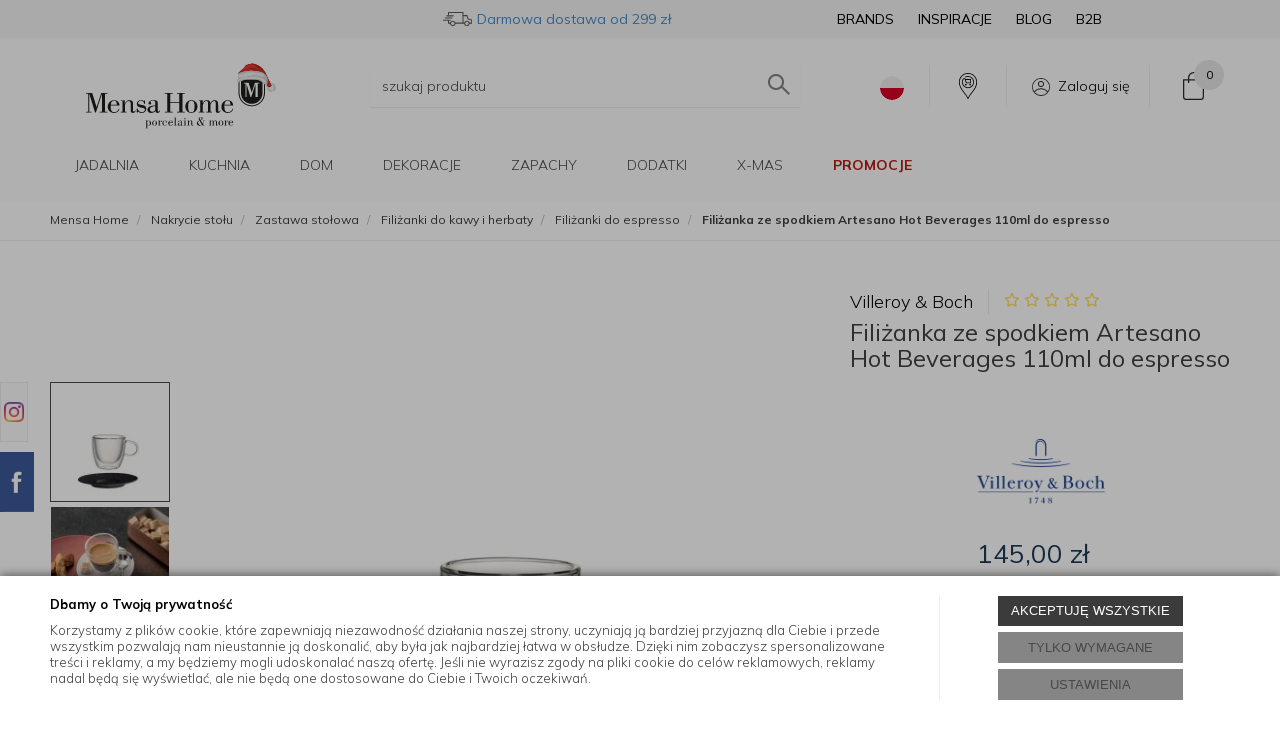

--- FILE ---
content_type: text/html; charset=utf-8
request_url: https://mensahome.eu/villeroy-boch-filizanka-ze-spodkiem-artesano-hot-beverages-110ml-do-espresso-11-7243-280010-4239-1430
body_size: 81709
content:
<!DOCTYPE html>
<html>
<head>

	        <script type="text/javascript">
        window.dataLayer = window.dataLayer || [];

        function gtag() {
            dataLayer.push(arguments);
        }

        var gcm_keys = ['analytics_storage', 'ad_storage', 'functionality_storage', 'security_storage', 'personalization_storage', 'ad_user_data', 'ad_personalization'];
        var gcm_default = {};

        gcm_keys.forEach(function (gcm_key, index) {
            gcm_default[gcm_key] = 'denied';
        });

        var gcm_matches = {};
        var gcm_req = {};
                                        gcm_matches['base'] = 'functionality_storage|security_storage|personalization_storage'.split('|');
                gcm_req['base'] = '1';
                                gcm_matches['3'] = 'analytics_storage'.split('|');
                gcm_req['3'] = '0';
                                gcm_matches['1'] = 'ad_storage|ad_user_data|ad_personalization'.split('|');
                gcm_req['1'] = '0';
        
        if(Object.keys(gcm_matches).length){
            for (const [key, value] of Object.entries(gcm_matches)) {
                if(parseInt(window.localStorage.getItem('cks_id_'+key)) === 1 || parseInt(gcm_req[key]) === 1){
                    value.forEach(function (gcm_key, index) {
                        if(gcm_key) {
                            gcm_default[gcm_key] = 'granted';
                        }
                    });
                }
            }
        }

        gtag('consent', 'default', gcm_default);
    </script>
        

    <!-- Google Tag Manager -->
    <script>(function(w,d,s,l,i){w[l]=w[l]||[];w[l].push({'gtm.start':
                new Date().getTime(),event:'gtm.js'});var f=d.getElementsByTagName(s)[0],
            j=d.createElement(s),dl=l!='dataLayer'?'&l='+l:'';j.async=true;j.src=
            'https://www.googletagmanager.com/gtm.js?id='+i+dl;f.parentNode.insertBefore(j,f);
        })(window,document,'script','dataLayer','GTM-5LZZJBD');</script>
    <!-- End Google Tag Manager -->

<script>
    if (!Array.prototype.forEach) {
        Array.prototype.forEach = function (fun /*, thisp*/) {
            var len = this.length;
            if (typeof fun != "function")
                throw new TypeError();

            var thisp = arguments[1];
            for (var i = 0; i < len; i++) {
                if (i in this)
                    fun.call(thisp, this[i], i, this);
            }
        };
    }

    function ga4TriggerCustomEvent(name, data = []){
        var event;
        if(data.length) {
            event = new CustomEvent(name, {detail: data });
        } else {
            event = new Event(name);
        }
        document.dispatchEvent(event);
    }

    function ga4TriggerRegisterAd(id, name){
        obj_ec = {
            creative_name: name,
            promotion_name: name,
            promotion_id: id
        }
                        dataLayer.push({ ecommerce: null });
        dataLayer.push({
            event: "view_promotion",
            ecommerce: obj_ec
        });
            }

    function ga4TriggerClickAd(id, name){
        obj_ec = {
            creative_name: name,
            promotion_name: name,
            promotion_id: id
        }
                        dataLayer.push({ ecommerce: null });
        dataLayer.push({
            event: "select_promotion",
            ecommerce: obj_ec
        });
            }

    function ga4TriggerRemoveFromBasket(item_id, quantity, index){
        ga4_item = JSON.parse(localStorage.getItem('item_'+item_id));
        ga4_item.quantity = quantity;
        ga4_item.index = index
        obj_ec = { currency: "PLN", value: parseFloat(localStorage.getItem('last_value_'+item_id)), items: [ga4_item] };
                        dataLayer.push({ ecommerce: null });
        dataLayer.push({
            event: "remove_from_cart",
            ecommerce: obj_ec
        });
            }

    
    
    
    
                                                                    if (localStorage.getItem("last_list_name") !== null) {
                ga4_last_list_name = localStorage.getItem('last_list_name');
                ga4_last_list_id = localStorage.getItem('last_list_id');
            } else {
                ga4_last_list_name = '';
                ga4_last_list_id = '';
            }
            if(localStorage.getItem('last_position_16838') !== null) {
                ga4_last_position = parseInt(localStorage.getItem('last_position_16838'));
            } else {
                ga4_last_position = '';
            }
                        localStorage.setItem('last_value_16838',145.00);
            ga4_one = {
                item_id: "16838",
                item_name: "Filiżanka ze spodkiem Artesano Hot Beverages 110ml do espresso",
                item_variant: "",
                affiliation: "mensahome.eu",
                currency: "PLN",
                discount: 0,
                index: ga4_last_position,
                item_brand: "Villeroy & Boch",
                item_category: "Nakrycie stołu",
                item_category2: "Zastawa stołowa",
                item_category3: "Filiżanki do kawy i herbaty",
                item_category4: "Filiżanki do espresso",
                item_category5: "",
                item_list_name: ga4_last_list_name,
                item_list_id: ga4_last_list_id,
                price: 145.00,
                quantity: 1
            }
            localStorage.setItem('last_value_16838',145.00);
            localStorage.setItem('item_16838', JSON.stringify(ga4_one));

            obj_ec = { currency: "PLN", value: 145.00, items: [ga4_one] };
                                    dataLayer.push({ ecommerce: null });
            dataLayer.push({
                event: "view_item",
                ecommerce: obj_ec            });
                
    document.addEventListener("ga4_add_to_basket", function(event){
        item_id = event.detail;
        if($('#item_id').length){
            item_id = parseInt($('#item_id').val());
        }
        if($('[name="pack[item_id]"]').length){
            item_id = parseInt($('[name="pack[item_id]"]').val());
        }
        if($('#pack_itemID').length){
            item_id = parseInt($('#pack_itemID').val());
        }
        ga4_item = JSON.parse(localStorage.getItem('item_'+item_id));
        if($('#amount').length){
            ga4_item.quantity = parseInt($('#amount').val());
        }
        if($('[name="pack[amount]"]').length){
            ga4_item.quantity = parseInt($('[name="pack[amount]"]').val());
        }
        if (localStorage.getItem('last_variant_'+item_id) !== null) {
            ga4_item.item_variant = localStorage.getItem('last_variant_'+item_id);
        }
        if(typeof soczewki !== 'undefined' && soczewki === 1){
            if($('input[name="chooseEye"]').length){
                if ($('input[name="chooseEye"]:checked').val() === '1') {
                    obj_ec = {
                        currency: "PLN",
                        value: parseFloat(localStorage.getItem('last_value_' + item_id)),
                        items: [ga4_item]
                    };
                }
                if ($('input[name="chooseEye"]:checked').val() === '2') {
                    ga4_item2 = Object.assign({}, ga4_item);
                    if (localStorage.getItem('last_variant2_'+item_id) !== null) {
                        ga4_item2.item_variant = localStorage.getItem('last_variant2_'+item_id);
                    }
                    obj_ec = {
                        currency: "PLN",
                        value: (parseFloat(localStorage.getItem('last_value_' + item_id))*2),
                        items: [ga4_item, ga4_item2]
                    };
                }
            } else {
                obj_ec = {
                    currency: "PLN",
                    value: parseFloat(localStorage.getItem('last_value_' + item_id)),
                    items: [ga4_item]
                };
            }
        } else {
            obj_ec = {
                currency: "PLN",
                value: parseFloat(localStorage.getItem('last_value_' + item_id)),
                items: [ga4_item]
            };
        }
                        dataLayer.push({ ecommerce: null });
        dataLayer.push({
            event: "add_to_cart",
            ecommerce: obj_ec        });
            });

    document.addEventListener("ga4_add_to_store", function(event){
        item_id = event.detail;
        ga4_item = JSON.parse(localStorage.getItem('item_'+item_id));
        obj_ec = { currency: "PLN", value: parseFloat(localStorage.getItem('last_value_'+item_id)), items: [ga4_item] };
                        dataLayer.push({ ecommerce: null });
        dataLayer.push({
            event: "add_to_wishlist",
            ecommerce: obj_ec
        });
            });

        </script>
    <title>Villeroy & Boch Filiżanka ze spodkiem Artesano Hot Beverages 110ml do espresso – sklep dla domu MensaHome.eu</title>
<meta name="description" content="Filiżanka ze spodkiem Artesano Hot Beverages 110ml do espresso - Spodek Manufacture Rock marki Villeroy&Boch o średnicy 17cm z filiżanką z uszkiem o pojemności 110ml przypadnie do gustu wszystkim miłośnikom małej cz" />
<meta name="robots" content="index,follow" />
    
    <script src="/static/jsi/jquery.js"></script>

    <link href="/static/fa/css/fa.css" rel="stylesheet">

    <link rel="preconnect" href="https://fonts.googleapis.com">
    <link rel="preconnect" href="https://fonts.gstatic.com" crossorigin>

    <meta http-equiv="Content-Type" content="text/html; charset=utf-8" />
    <meta name="viewport" content="width=device-width, initial-scale=1, maximum-scale=1" />

    <base href="https://mensahome.eu/static/" />
    <!--[if gt IE 8]>--><link rel="stylesheet" type="text/css" href="css/style.css?ver=5.00d_83d734c" /><!--<![endif]-->
    <!--[if lt IE 9]><link rel="stylesheet" type="text/css" href="css/ie8.css?ver=5.00d_83d734c" /><![endif]-->
    <link rel="shortcut icon" href="https://mensahome.eu/images/favicon/favicon.ico" type="image/x-icon" />

            
    <link rel="stylesheet" media="print" onload="this.onload=null;this.removeAttribute('media');" href="https://fonts.googleapis.com/css2?family=Mulish:ital,wght@0,300;0,400;0,700;1,300&display=swap">

    <script type="text/javascript">
        if (window.location.hash == "#_=_"){
            window.location.hash = ''; // for older browsers, leaves a # behind
            history.pushState('', document.title, window.location.pathname); // nice and clean
        }
    </script>
    <script type="text/javascript" src="js/fix.js?ver=5.00d_83d734c"></script>

    
<meta property="og:title" content="Villeroy & Boch Filiżanka ze spodkiem Artesano Hot Beverages 110ml do espresso – sklep dla domu MensaHome.eu" />
<meta property="og:description" content="Filiżanka ze spodkiem Artesano Hot Beverages 110ml do espresso - Spodek Manufacture Rock marki Villeroy&Boch o średnicy 17cm z filiżanką z uszkiem o pojemności 110ml przypadnie do gustu wszystkim miłośnikom małej cz" />
<meta property="og:image" content="https://mensahome.eu/images/items/16838/1172432800_big.webp" />
<meta property="og:url" content="https://mensahome.eu/villeroy-boch-filizanka-ze-spodkiem-artesano-hot-beverages-110ml-do-espresso-11-7243-280010-4239-1430" />
<meta property="og:availability" content="in stock" />


            
    <!-- config -->
    <script type="text/javascript">
    	var disableScrollTopBasketAfterAddTo = 1;
        var disableGoToBasketAfterAddTo = 1;

        var baseURL = "/";
        var showErrors = 0; // default: 0
        var goToBasket = 0; // default: 0
        var propsLevel = 0;
        var zoomEnable = 1; //  default: 0
        var replaceImage = 0; // replace whole product gallery when selected a color; default: 0
        var replacePrice = 1; // replace price when changed product count at product card; default: 0
        var zoomSize1 = 300;
        var zoomSize2 = 397;
        var zoomSize3 = 380;
        var zoomSize4 = 520;
        var soczewki = 0;
		var f_step = 1;

		var atb_name;
		var atb_amount;
		var atb_value;
		var atb_img;
		var atb_href;
        var atb_links;

        var fancyboxVersion = 3;
    </script>
    <!-- end: config -->
    
    
        <script src='https://www.google.com/recaptcha/api.js'></script>
    
    <link rel="stylesheet" type="text/css" href="/pliki/style.css?ver=5.00d_83d734c" />

    <!-- load client style.css -->
    <!-- <script>
    (function() {
        var cssFa = document.createElement('link');
        cssFa.href = '/pliki/style.css?ver=5.00d_83d734c';
        cssFa.rel = 'stylesheet';
        cssFa.type = 'text/css';
        document.getElementsByTagName('head')[0].appendChild(cssFa);
    })();
    </script> -->

    <style type="text/css">
    .top-basket .count { border:0px; }
    .product_added_full { z-index: 99999; }
    .gifts.v2.visible-xs img { margin: 0px auto; }
    .home_tabs .nav-tabs { z-index: 99; }
    .top-search { z-index: 9999; }
    .simplebar-content{
        padding: 0 20px 0 10px !important;
    }

    .simplebar-track.simplebar-vertical{
        width: 14px;
        border: 1px solid #e3e3e3;
        border-radius: 4px;
    }
    .simplebar-track.simplebar-vertical .simplebar-scrollbar::before{
        top: 0;
        bottom: 0;
        left: 0;
        right: 0;
        background: #eee;
        border: 1px solid #e3e3e3 !important;
        border-radius: 4px;
    }
    .product-big-info .external-info .title i.fa { font-size: 15px; }
    .product-details .buttons .btn-whishlist .fa-caret-right { font-size: 17px; }
    .childcollectionv5 { width: 201px; }
    </style>

        <script src="https://static.payu.com/res/v2/widget-mini-installments.js"></script>
    
    <style type="text/css">
        /* 320 480 768 1000 1200 */
        @media only screen and (max-width: 768px) {
            .childcollectionv5 { min-height: 155px; }
            .childcollectionv5 img { width: 116px; height: 116px; }
            .product-preview { height: 408px; }
            .collectionvbox { height: 202px; overflow:hidden; }
        }
        @media only screen and (min-width: 768px) {            
            .childcollectionv5 img { width: 154px; height: 154px; }
            .collectionvbox { height: 225px; overflow:hidden; }
        }

        .variant .slider-container { height: 125px; overflow: hidden; }
        .pagination a > i { font-size: 12px; }
    </style>
</head>
<body id="start">
        <!-- Google Tag Manager (noscript) -->
    <noscript><iframe src="https://www.googletagmanager.com/ns.html?id=GTM-5LZZJBD" height="0" width="0" style="display:none;visibility:hidden"></iframe></noscript>
    <!-- End Google Tag Manager (noscript) -->
    <style type="text/css">
        #cksAcceptAll, #cksRejectAll, #cskSettings { min-width: 185px; }
        #cksAcceptAll, #cksRejectAll { margin-bottom: 6px; }
        .btn-primary2:hover { color: inherit; }

        .bottom-cookie .bg-dark { z-index: 2147483640 !important; }
        .bottom-cookie .bottom-cookie-info { z-index: 2147483641 !important; }
        .modal-backdrop-cookies.fade.in { z-index: 2147483642 !important; }
        .modal.modal-cookie.fade.in { z-index: 2147483643 !important; }
        .edrone-chat-position,
        #smartsupp-widget-container > div,
        #ceneo-widget,
        .fb_iframe_widget { z-index: 2147483600 !important; }

        #cksRejectAll, #cskSettings, #cksRejectAllBox, #cksSaveSettings, #cksAcceptAllBox { border: 0px !important; text-transform: uppercase; line-height: 19px; }
        #cksRejectAll:after, #cskSettings:after, #cksRejectAllBox:after, #cksSaveSettings:after, #cksAcceptAllBox:after { border: 0px !important; }

        .bottom-cookie .btn.btn-secondary:hover { background: #cbcbcb !important; color: #484848 !important; }
        #cksSaveSettings { margin-bottom: 0px; }

        /* 320 480 768 1000 1200 */
        @media only screen and (max-width: 480px) {
            .bottom-cookie .bottom-cookie-info {
                height: auto;
                min-height: 250px;
            }

            .modal-cookie { height: 100%; }
            .modal-cookie .modal-dialog { height: 100%; margin: 0px; }
            .modal-cookie .modal-content { height: 100%; overflow: hidden; }
            .modal-cookie .modal-body { display:block; height: 100%; overflow: hidden; }
            .calc-height-bottom { position: absolute; left: 0px; bottom: 0px; width: 100%; padding: 0px 20px 10px 20px; }
            .calc-height-bottom { background: #fff; }
        }
    </style>
    <script type="text/javascript">var cks_functions = [];</script>
    <div class="modal modal-cookie no-toggle fade" id="cookieModal" data-backdrop="static" data-keyboard="false" tabindex="-1" role="dialog" aria-labelledby="cookieModalLabel" aria-hidden="true">
        <div class="modal-dialog modal-sm-min" role="document">
            <div class="modal-content">
                <div class="modal-body">
                    <div class="calc-height calc-height-top">
                        <p class="modal-primary-text">Ustawienia ciasteczek</p>
                        <p>Poniżej wyjaśniamy, jakie informacje zbieramy za pomocą plików cookie i w jakim celu to robimy. Nie musisz wyrażać zgody na wszystkie z nich, a w każdej chwili możesz zmodyfikować swoją decyzję.</p>
                        <button id="cksAcceptAllBox" type="button" class="btn btn-primary spacebar-click" tabindex="0">AKCEPTUJĘ WSZYSTKIE</button>
                        <button id="cksRejectAllBox" type="button" class="btn btn-secondary spacebar-click" tabindex="0">TYLKO WYMAGANE</button>
                        <hr class="top">
                                            </div>
                    <div class="scrollable-modal-cookie scroll-cookie">
                                                                                <script type="text/javascript">cks_functions[-1] = [];</script>
                            <div class="container-checkbox no-toggle2" data-selector="container-checkbox" tabindex="0">
                                                                <label>
                                    <div class="container-checkbox-label" aria-hidden="true">Niezbędne pliki cookie (zawsze aktywne)</div>                                    <input class="cks_chbox" cks_id="-1" type="checkbox"
                                           checked="checked" disabled="disabled" req="1"                                                                                    gcm="functionality_storage|security_storage|personalization_storage"
                                                                            aria-label="Niezbędne pliki cookie (zawsze aktywne)">
                                    <span class="checkmark disabled"></span>
                                </label>

                                <div data-selector="checkbox-desc" >
                                    <p>Te pliki cookie są zawsze aktywne i niezbędne do prawidłowego funkcjonowania strony. Dane zbierane za ich pomocą pomagają nam wykrywać błędy na stronie, dostosowywać ją do Twoich potrzeb i zapewniać Ci bezpieczeństwo.</p>
                                </div>
                            </div>
                                                                                <script type="text/javascript">cks_functions[3] = [];</script>
                            <div class="container-checkbox no-toggle2" data-selector="container-checkbox" tabindex="0">
                                                                <label>
                                    <div class="container-checkbox-label" aria-hidden="true">Analityczne pliki cookie</div>                                    <input class="cks_chbox" cks_id="3" type="checkbox"
                                           req="0"                                                                                    gcm="analytics_storage"
                                                                            aria-label="Analityczne pliki cookie">
                                    <span class="checkmark "></span>
                                </label>

                                <div data-selector="checkbox-desc" >
                                    <p>Dzięki tym plikom cookie wiemy, jak ulepszyć naszą stronę internetową i naszą ofertę. Zgoda na ich użycie jest dobrowolna, jednak nie musisz obawiać się o swoją prywatność, ponieważ dane są zbierane w sposób anonimowy. Dzięki nim możemy dowiedzieć się, które treści i produkty są bardziej interesujące dla użytkowników.</p>
                                </div>
                            </div>
                                                                                <script type="text/javascript">cks_functions[1] = [];</script>
                            <div class="container-checkbox no-toggle2" data-selector="container-checkbox" tabindex="0">
                                                                <label>
                                    <div class="container-checkbox-label" aria-hidden="true">Marketingowe pliki cookie</div>                                    <input class="cks_chbox" cks_id="1" type="checkbox"
                                           req="0"                                                                                    gcm="ad_storage|ad_user_data|ad_personalization"
                                                                            aria-label="Marketingowe pliki cookie">
                                    <span class="checkmark "></span>
                                </label>

                                <div data-selector="checkbox-desc" >
                                    <p>Te pliki cookie zbierają informacje, które pozwalają nam prezentować Ci reklamy produktów, bardziej dopasowane do Twoich preferencji. Wyrażenie zgody na ich użycie jest dobrowolne. W przypadku braku zgody na instalację tego rodzaju plików cookie, reklamy nadal będą się wyświetlać, jednak nie będą one dostosowane do Ciebie.</p>
                                </div>
                            </div>
                                            </div>
                    <div class="calc-height calc-height-bottom">
                        <hr class="bottom">
                        <button id="cksSaveSettings" type="button" class="btn btn-secondary">zapisz ustawienia</button>
                    </div>
                </div>
            </div>
        </div>
    </div>

    <div id="cookieModalBottom" class="bottom-cookie" style="display: none;">
        <div class="bg-dark"></div>
        <div class="bottom-cookie-info">
            <div class="container">
                <div class="row">
                    <div class="col-md-9 col-left">
                        <p class="bottom-cookie-title">Dbamy o Twoją prywatność</p>
                        <p>Korzystamy z plików cookie, które zapewniają niezawodność działania naszej strony, uczyniają ją bardziej przyjazną dla Ciebie i przede wszystkim pozwalają nam nieustannie ją doskonalić, aby była jak najbardziej łatwa w obsłudze. Dzięki nim zobaczysz spersonalizowane treści i reklamy, a my będziemy mogli udoskonalać naszą ofertę. Jeśli nie wyrazisz zgody na pliki cookie do celów reklamowych, reklamy nadal będą się wyświetlać, ale nie będą one dostosowane do Ciebie i Twoich oczekiwań.</p>                    </div>
                    <div class="col-md-3 center-col buttons-w">
                        <button id="cksAcceptAll" type="button" class="btn btn-primary spacebar-click" tabindex="0">AKCEPTUJĘ WSZYSTKIE</button>
                        <button id="cksRejectAll" type="button" class="btn btn-secondary spacebar-click" tabindex="0">TYLKO WYMAGANE</button>
                        <button id="cskSettings" data-toggle="modal" data-target="#cookieModal" type="button" class="btn btn-secondary spacebar-click" tabindex="0">USTAWIENIA</button>
                                            </div>
                </div>
            </div>
        </div>
    </div>

    <script type="text/javascript">
                function fire_cks_facebook_pixel() { }
        if(window.localStorage.hasOwnProperty('fire_cks_facebook_pixel')){
            window.localStorage.setItem('fire_cks_facebook_pixel', 0);
        }
                function fire_cks_google_analitycs() { }
        if(window.localStorage.hasOwnProperty('fire_cks_google_analitycs')){
            window.localStorage.setItem('fire_cks_google_analitycs', 0);
        }
                function fire_cks_google_analitycs_top() { }
        if(window.localStorage.hasOwnProperty('fire_cks_google_analitycs_top')){
            window.localStorage.setItem('fire_cks_google_analitycs_top', 0);
        }
                function fire_cks_google_remarketing() { }
        if(window.localStorage.hasOwnProperty('fire_cks_google_remarketing')){
            window.localStorage.setItem('fire_cks_google_remarketing', 0);
        }
                function fire_cks_salesmanago() { }
        if(window.localStorage.hasOwnProperty('fire_cks_salesmanago')){
            window.localStorage.setItem('fire_cks_salesmanago', 0);
        }
                function fire_cks_trustisto() { }
        if(window.localStorage.hasOwnProperty('fire_cks_trustisto')){
            window.localStorage.setItem('fire_cks_trustisto', 0);
        }
                function fire_cks_webepartners() { }
        if(window.localStorage.hasOwnProperty('fire_cks_webepartners')){
            window.localStorage.setItem('fire_cks_webepartners', 0);
        }
                function fire_cks_own_codes() { }
        if(window.localStorage.hasOwnProperty('fire_cks_own_codes')){
            window.localStorage.setItem('fire_cks_own_codes', 0);
        }
        
        var cks_functions = [];
        var cks_count_checked = [];

                
        document.addEventListener("jquery-ready", function(){
                        if(typeof cks_functions[3] === 'undefined'){
            cks_functions[3] = [];
        }
        cks_functions[3].push('fire_cks_facebook_pixel');
                                if(typeof cks_functions[3] === 'undefined'){
            cks_functions[3] = [];
        }
        cks_functions[3].push('fire_cks_google_analitycs');
                                if(typeof cks_functions[3] === 'undefined'){
            cks_functions[3] = [];
        }
        cks_functions[3].push('fire_cks_google_analitycs_top');
                                if(typeof cks_functions[1] === 'undefined'){
            cks_functions[1] = [];
        }
        cks_functions[1].push('fire_cks_google_remarketing');
                                if(typeof cks_functions[3] === 'undefined'){
            cks_functions[3] = [];
        }
        cks_functions[3].push('fire_cks_salesmanago');
                                                                
        window.localStorage.setItem('cks_id_base', 1);
        $('[data-selector="checkbox-desc"] p').addClass('checkbox-desc');

        var csk_is_saved = window.localStorage.getItem('cks_is_saved');
        if(csk_is_saved === null || csk_is_saved === 0){
            $('#cookieModalBottom').show();
        }

        $('#cksAcceptAll').click(function(){
            window.localStorage.setItem('cks_is_saved', 1);

            $('.cks_chbox').each(function() {
                var cks_id = $(this).attr('cks_id');
                if (parseInt(cks_id) > 0) {
                    $(this).attr('checked', true);
                    window.localStorage.setItem('cks_id_' + $(this).attr('cks_id'), 1);

                                        if($(this).attr('gcm')) {
                        var cbox = $(this);
                        var gcm_value = $(this).attr('gcm');
                        var gcm = gcm_value.split('|');
                        if(gcm.length){
                            $(gcm).each(function(e, v){
                                if(cbox.is(':checked')){
                                                                        window.localStorage.setItem(v, 1);
                                                                                                            gcm_default[v] = 'granted';
                                                                    }
                            });
                        }
                    }
                    
                    $(cks_functions[cks_id]).each(function(e,v){
                        console.log(v);
                        window[v]();
                    });
                }
            });
                        gtag('consent', 'update', gcm_default);
            
            $('#cookieModal').modal('hide');
            $('#cookieModalBottom').hide();
        });
        $('#cksRejectAll').click(function(){
            window.localStorage.setItem('cks_is_saved', 1);

            var cks_count_checked_lcl = [];
            $('.cks_chbox').each(function() {
                var cks_id = $(this).attr('cks_id');
                var cks_req = $(this).attr('req');
                if (parseInt(cks_id) > 0) {
                    if (parseInt(cks_req) === 1) {
                        $(this).attr('checked', true);
                        window.localStorage.setItem('cks_id_' + $(this).attr('cks_id'), 1);

                        $(cks_functions[cks_id]).each(function(e,v){
                            console.log(v);
                            window[v]();
                        });
                        cks_count_checked_lcl.push(cks_id);
                    } else {
                        $(this).attr('checked', false);
                        window.localStorage.setItem('cks_id_' + $(this).attr('cks_id'), 0);
                    }

                                        if($(this).attr('gcm')) {
                        var cbox = $(this);
                        var gcm_value = $(this).attr('gcm');
                        var gcm = gcm_value.split('|');
                        if(gcm.length){
                            $(gcm).each(function(e, v){
                                if(parseInt(cks_req) === 1){
                                                                        window.localStorage.setItem(v, 1);
                                                                                                            gcm_default[v] = 'granted';
                                                                    } else {
                                                                        window.localStorage.setItem(v, 0);
                                                                                                            gcm_default[v] = 'denied';
                                                                    }
                            });
                        }
                    }
                                    }
            });
                        gtag('consent', 'update', gcm_default);
            
            if(CryptoJS.MD5($.toJSON(cks_count_checked)).toString() != CryptoJS.MD5($.toJSON(cks_count_checked_lcl)).toString() && parseInt(cks_count_checked_lcl.length) < parseInt(cks_count_checked.length)){
                wait();
                window.location.reload();
            }
            cks_count_checked = cks_count_checked_lcl;

            $('#cookieModal').modal('hide');
            $('#cookieModalBottom').hide();
        });
        $('#cksAcceptAllBox').click(function(){
            $('#cksAcceptAll').click();
        });
        $('#cksRejectAllBox').click(function(){
            $('#cksRejectAll').click();
        });
        $('#cksSaveSettings').click(function(){
            window.localStorage.setItem('cks_is_saved', 1);

                        gtag('consent', 'update', gcm_default);
            
            var cks_count_checked_lcl = [];
            $('.cks_chbox').each(function(){
                var cks_id = $(this).attr('cks_id');
                if(parseInt(cks_id)>0){
                    if(parseInt(window.localStorage.getItem('cks_id_'+cks_id)) === 1){
                        $(cks_functions[cks_id]).each(function(e,v){
                            console.log(v);
                            window[v]();
                        });
                        cks_count_checked_lcl.push(cks_id);
                    }
                }
            });

            if(CryptoJS.MD5($.toJSON(cks_count_checked)).toString() != CryptoJS.MD5($.toJSON(cks_count_checked_lcl)).toString() && parseInt(cks_count_checked_lcl.length) < parseInt(cks_count_checked.length)){
                wait();
                window.location.reload();
            }
            cks_count_checked = cks_count_checked_lcl;

            $('#cookieModal').modal('hide');
            $('#cookieModalBottom').hide();
        });
        $('.cks_show_modal').click(function(){
            $('#cookieModal').modal('show');
        });

        $('.open_cookie_modal').click(function(){
            $('#cookieModal').modal('show');
        });
        $('.open_cookie_bottom').click(function(){
            $('#cookieModalBottom').show();
        });

        $('.cks_chbox').click(function(){
            if($(this).is(':checked')){
                window.localStorage.setItem('cks_id_'+$(this).attr('cks_id'), 1);
            } else {
                window.localStorage.setItem('cks_id_'+$(this).attr('cks_id'), 0);
            }

                        if($(this).attr('gcm')) {
                var cbox = $(this);
                var gcm_value = $(this).attr('gcm');
                var gcm = gcm_value.split('|');
                if(gcm.length){
                    $(gcm).each(function(e, v){
                        if(cbox.is(':checked')){
                                                        window.localStorage.setItem(v, 1);
                                                                                    gcm_default[v] = 'granted';
                                                    } else {
                                                        window.localStorage.setItem(v, 0);
                                                                                    gcm_default[v] = 'denied';
                                                    }
                    });
                }
            }
                    });

        $('.cks_chbox').each(function(){
            var cks_id = $(this).attr('cks_id');

            if (parseInt(cks_id) > 0) {
                if ($(this).is(':checked') && $(this).is(':disabled')) {
                    window.localStorage.setItem('cks_id_' + cks_id, 1);
                }

                if (parseInt(window.localStorage.getItem('cks_id_' + cks_id)) === 1) {
                    $(this).attr('checked', true);
                    cks_count_checked.push(cks_id);

                                        if($(this).attr('gcm')) {
                        var cbox = $(this);
                        var gcm_value = $(this).attr('gcm');
                        var gcm = gcm_value.split('|');
                        if(gcm.length){
                            $(gcm).each(function(e, v){
                                if(cbox.is(':checked')){
                                                                        window.localStorage.setItem(v, 1);
                                                                    } else {
                                                                        window.localStorage.setItem(v, 0);
                                                                    }
                            });
                        }
                    }
                                    }
            }
        });

        function openCookieDescriptionLine(thisElement) {
            console.log(thisElement);
            $(thisElement).parent('.container-checkbox').find('.icons-open').toggleClass('open');
            $(thisElement).closest('[data-selector="container-checkbox"]').find('[data-selector="checkbox-desc"]').slideToggle(200);
        }

        function openCookieDescriptionIcon(thisElement) {
            $(thisElement).toggleClass('open');
            $(thisElement).closest('[data-selector="container-checkbox"]').find('[data-selector="checkbox-desc"]').slideToggle(200);
        }

        function modalCookie() {
            var containerCheckbox = $('[data-selector="container-checkbox"]');
            var checkboxDesc = $('[data-selector="checkbox-desc"]');
            var iconsOpenContent = '<div class="icons-open spacebar-toggle-click" data-selector="container-checkbox-icon"><svg width="15" height="15" role="img" xmlns="http://www.w3.org/2000/svg" viewBox="0 0 256 512"><path fill="currentColor" d="M17.525 36.465l-7.071 7.07c-4.686 4.686-4.686 12.284 0 16.971L205.947 256 10.454 451.494c-4.686 4.686-4.686 12.284 0 16.971l7.071 7.07c4.686 4.686 12.284 4.686 16.97 0l211.051-211.05c4.686-4.686 4.686-12.284 0-16.971L34.495 36.465c-4.686-4.687-12.284-4.687-16.97 0z"></path></svg></div>'

            containerCheckbox.each((index, element) => {
                if ($(element).find(checkboxDesc).length > 0) {
                    $(element).append(iconsOpenContent);
                }
            });

            $('[data-selector="container-checkbox-label"]').on('click', function () {
                openCookieDescriptionLine(this);
            })

            $('[data-selector="container-checkbox-icon"]').on('click', function () {
                openCookieDescriptionIcon(this);
            });
        }

        modalCookie();

        new SimpleBarCookie(document.querySelector('.scroll-cookie'), {
            autoHide: false,
            forceVisible: true
        });
        })

        $(document).ready(function(){
            let max_width1 = 0;
            $('.buttons-w button').each(function(){
                if($(this).outerWidth() > max_width1){
                    max_width1 = $(this).outerWidth();
                }
            });
            $('.buttons-w button').css('width', max_width1);
        });

        $('#cookieModal').on("show.bs.modal", function() {
            setTimeout(function(){
                $('.modal-backdrop:last').addClass('modal-backdrop-cookies');
                if(isMobile()){
                    $('.modal-cookie .scrollable-modal-cookie').css('maxHeight','inherit');
                }
            }, 10);
        });
        $('#cookieModal').on("shown.bs.modal", function() {
            if(isMobile()){
                setTimeout(function(){
                    let base_height = $('.modal-body').height();
                    console.log(base_height);
                    let new_height = 0;
                    $('.calc-height').each(function(){
                        new_height += $(this).outerHeight();
                    });

                    $('.modal-cookie .scrollable-modal-cookie').css('height', (base_height-new_height)+'px');
                }, 10);
            }
            $('.simplebar-cookie-content-wrapper').attr('tabindex', '-1');
        });
    </script>
    <div class="oh"> 
    <header>
                <div class="head-strip2 ">
            <div class="container container-wider">
                <div class="logo">
                    <a href="/" class="img-logo-desktop" alt="Mensa Home – akcesoria kuchenne" title="Mensa Home – akcesoria kuchenne"><img width="204" height="60" src="/pliki/logo.svg" alt="" class="img-responsive"/></a>
                </div>
                <div class="top-search cf">
                    <div class="search_toggler hidden-xs">
                        <i class="glyphicon glyphicon-search"></i>
                    </div>
                    <div class="search-input-wrapper">
                        <form id="SEARCH_FORM" class="" action="/szukaj?pp=1&amp;rpp=" method="get" onsubmit="wait('Trwa wyszukiwanie...');">
                            <input type="hidden" name="szukaj" value="tak" id="szukaj">                            <input id="fraza" name="fraza" type="text" name="search" placeholder="szukaj produktu"  />
                            <a class="pointer" onclick="$('#SEARCH_FORM').submit();" title=""><i class="glyphicon glyphicon-search"></i></a>
                        </form>
                        <span class="close hidden-xs"><i class="fa fa-times"></i></span>
                    </div>
                </div>

                <div class="custom_icons">
                	
                	                	                	<div class="lang-container">
			            <div class="lang-dropdown">

			                <img src="https://mensahome.eu/pliki/lang/pl-flag.svg" class="lang-dropbtn lang-img-size" alt="PL" onclick="toggleLangDrop()" title="Język strony">
			                <span class="current-lang">PL</span>

			                <div id="langDropdown" class="lang-dropdown-content hidden">
			                    <div class="lang-dropdown-content-flex">
			                        <a href="/en/villeroy-boch-artesano-hot-beverages-cup-with-saucer-110ml-for-espresso-11-7243-280010-4239-1430" >
			                            <img src="https://mensahome.eu/pliki/lang/gb-flag.svg" class="lang-img-size-inner" alt="EN" />
			                            <span class="lang-dropdown-content-text">EN</span>
			                        </a>
			                    </div>
			                </div>
			            </div>
			        </div>
			    				    	                	
                                        <a style="margin: 0 0 0 25px; padding-left: 25px; border-left: 1px solid #eee;" href="/salony" class="store"><span class="ico"></span></a>
                    
                    
                    <a href="/twoje-konto" class="account"><span class="ico"></span> Zaloguj się</a>
                </div>

                <div class="top-basket hidden-xs">
                        <span id="MB_slideDownAuto">
                            <a href="/koszyk" class="cart_rel">
                            <span id="totalItemTop" class="count"></span>
                            <i class="fa fa-shopping-cart icon-cart"></i>
                            </a>
                        </span>                    
                </div>
            </div>
            <div class="bg-dark"></div>
        </div>
        <div class="head-strip-menu">
    <nav class="navbar navbar-default" role="navigation">
        <div class="container container-wider">
            <div class="visible-xs cf">
                <div class="navbar-toggle pull-left" data-toggle="collapse" data-target="#main-menu">
                    <svg xmlns="http://www.w3.org/2000/svg" width="27" height="18" viewBox="0 0 27 18">
                        <g id="bars" opacity="0.62">
                            <rect id="Rectangle_2" data-name="Rectangle 2" width="27" height="2" transform="translate(0 16)"/>
                            <rect id="Rectangle_3" data-name="Rectangle 3" width="27" height="2" transform="translate(0 8)"/>
                            <rect id="Rectangle_4" data-name="Rectangle 4" width="27" height="2"/>
                        </g>
                    </svg>
                    <span><span class="hidden-xxs">Rozwiń </span>Menu</span>
                </div>
                <div class="pull-left navbar-search-icon pointer" data-selector="show-search" title="">
                    <svg xmlns="http://www.w3.org/2000/svg" width="19" height="19" viewBox="0 0 19.144 19.143">
                        <g id="loupe" opacity="0.8">
                            <g id="Group_51" data-name="Group 51">
                                <path id="Path_17" data-name="Path 17" d="M18.91,17.785l-5.444-5.444a7.592,7.592,0,1,0-1.128,1.128l5.444,5.444a.8.8,0,1,0,1.128-1.128ZM7.578,13.563A5.982,5.982,0,1,1,13.56,7.581,5.989,5.989,0,0,1,7.578,13.563Z" transform="translate(0 -0.003)" fill="#2a2a2a"/>
                            </g>
                        </g>
                    </svg>

                </div>
                <div class="pull-left navbar-search-close-icon pointer" data-selector="hide-search" title="">
                    <svg xmlns="http://www.w3.org/2000/svg" width="16" height="16" viewBox="0 0 15.046 15.295">
                        <g id="Component_1_1" data-name="Component 1 – 1" transform="translate(1.414 1.414)">
                            <g id="Group_53" data-name="Group 53">
                                <line id="Line_4" data-name="Line 4" x2="12.217" y2="12.217" fill="none" stroke="#535353" stroke-linecap="square" stroke-width="2"/>
                                <line id="Line_5" data-name="Line 5" y1="12.466" x2="12.217" fill="none" stroke="#535353" stroke-linecap="square" stroke-width="2"/>
                            </g>
                        </g>
                    </svg>
                </div>
                <a href="/" class="img-logo-mobile" title=""><img width="40" height="46" src="img/custom/mensahome-logo-svg-icon.svg" alt="" class="img-responsive"/></a>
                <div class="pull-right icons-menu">
                                            <a href="/zaloguj" title="" class="log-in"><i class="fa fa-user"></i></a>
                                        <a href="/ulubione" class="fav-icon">
                        <svg xmlns="http://www.w3.org/2000/svg" width="22" height="22" viewBox="0 0 16.837 15.272">
                            <g id="heart" transform="translate(0 -22.543)">
                                <path id="Path_24" data-name="Path 24" d="M11.929,22.543a4.855,4.855,0,0,0-2.23.535,4.947,4.947,0,0,0-1.28.943,4.947,4.947,0,0,0-1.28-.943,4.856,4.856,0,0,0-2.23-.535A4.914,4.914,0,0,0,0,27.451C0,29.368,1.012,31.4,3.009,33.5a29.1,29.1,0,0,0,5.127,4.129l.283.183.283-.183A29.1,29.1,0,0,0,13.828,33.5c2-2.1,3.009-4.135,3.009-6.052A4.914,4.914,0,0,0,11.929,22.543Zm1.145,10.242a27.54,27.54,0,0,1-4.655,3.788,27.54,27.54,0,0,1-4.655-3.788c-1.806-1.9-2.722-3.693-2.722-5.334A3.867,3.867,0,0,1,8,25.132l.416.554.416-.554a3.867,3.867,0,0,1,6.961,2.32C15.8,29.092,14.88,30.887,13.074,32.785Z" fill="#2a2a2a"/>
                            </g>
                        </svg>
                        <span class="num">
                            <item id="totalStoreTop">0</item>
                        </span>
                    </a>
                    <a href="/koszyk" title="" class="small-basket">
                                                    <i class="fa fa-shopping-cart icon-cart"></i><span id="totalItemTop2" class="item-count"></span>
                                            </a>
                </div>
            </div>

            
            <div id="main-menu" class="collapse navbar-collapse menu-wrapper">
                <div class="title">Menu</div>
                <div class="close-main-menu">
                    <svg xmlns="http://www.w3.org/2000/svg" width="16" height="16" viewBox="0 0 15.046 15.295">
                        <g id="Component_1_1" data-name="Component 1 – 1" transform="translate(1.414 1.414)">
                            <g id="Group_53" data-name="Group 53">
                                <line id="Line_4" data-name="Line 4" x2="12.217" y2="12.217" fill="none" stroke="#535353" stroke-linecap="square" stroke-width="2"/>
                                <line id="Line_5" data-name="Line 5" y1="12.466" x2="12.217" fill="none" stroke="#535353" stroke-linecap="square" stroke-width="2"/>
                            </g>
                        </g>
                    </svg>

                </div>
                <ul class="nav navbar-nav pull-left">

                                                                                                                            <li class="parent noclick style0">
                                    <!-- start -->
                                                                        <a href="/nakrycie-stolu"
                                       title="">Jadalnia                                        <i class="fa fa-plus-square-o visible-xs pull-right">
                                            <svg width="14" xmlns="http://www.w3.org/2000/svg" viewBox="0 0 384 512"><path fill="currentColor" d="M376 232H216V72c0-4.42-3.58-8-8-8h-32c-4.42 0-8 3.58-8 8v160H8c-4.42 0-8 3.58-8 8v32c0 4.42 3.58 8 8 8h160v160c0 4.42 3.58 8 8 8h32c4.42 0 8-3.58 8-8V280h160c4.42 0 8-3.58 8-8v-32c0-4.42-3.58-8-8-8z"></path></svg>
                                        </i>
                                        <i class="fa fa-minus-square-o visible-xs pull-right">
                                            <svg width="14" xmlns="http://www.w3.org/2000/svg" viewBox="0 0 384 512"><path fill="currentColor" d="M376 232H8c-4.42 0-8 3.58-8 8v32c0 4.42 3.58 8 8 8h368c4.42 0 8-3.58 8-8v-32c0-4.42-3.58-8-8-8z"></path></svg>
                                        </i>
                                    </a>
                                                                            <div class="submenu">
                                            <div class="flex">
                                                                                                            
                                                                                                                                                                                                                                
                                                                                                                                                                                                                                
                                                                                                                                                                                                                                
                                                                                                                                                                                                                                                                                                                                                                                                                                                                <div class="col">
                                                                                                                                                <div class="menu-box single">
                                                                            <div class="title">
                                                                                <a data-img="/pliki/menu/zastawastolowanavmenu.webp" href="/nakrycie-stolu/zastawa-stolowa"
                                                                                   class="">
                                                                                    
                                                                                                                                                                        Zastawa stołowa
                                                                                                                                                                            <i class="fa fa-plus-square-o visible-xs pull-right">
                                                                                            <svg width="14" xmlns="http://www.w3.org/2000/svg" viewBox="0 0 384 512"><path fill="currentColor" d="M376 232H216V72c0-4.42-3.58-8-8-8h-32c-4.42 0-8 3.58-8 8v160H8c-4.42 0-8 3.58-8 8v32c0 4.42 3.58 8 8 8h160v160c0 4.42 3.58 8 8 8h32c4.42 0 8-3.58 8-8V280h160c4.42 0 8-3.58 8-8v-32c0-4.42-3.58-8-8-8z"></path></svg>
                                                                                        </i>
                                                                                        <i class="fa fa-minus-square-o visible-xs pull-right">
                                                                                            <svg width="14" xmlns="http://www.w3.org/2000/svg" viewBox="0 0 384 512"><path fill="currentColor" d="M376 232H8c-4.42 0-8 3.58-8 8v32c0 4.42 3.58 8 8 8h368c4.42 0 8-3.58 8-8v-32c0-4.42-3.58-8-8-8z"></path></svg>
                                                                                        </i>                                                                                </a>
                                                                            </div>
                                                                            <ul>
                                                                                                                                                                                                                                                <li>
                                                                                    <a data-img="/pliki/menu/kubkinav.webp" href="/nakrycie-stolu/zastawa-stolowa/kubki"
                                                                                       title="">
                                                                                                                                                                              Kubki                                                                                    </a>                                                                                    
                                                                                </li>

                                                                                                                                                                                                                                                <li>
                                                                                    <a data-img="/pliki/menu/talerzenav.webp" href="/nakrycie-stolu/zastawa-stolowa/talerze"
                                                                                       title="">
                                                                                                                                                                              Talerze                                                                                    </a>                                                                                    
                                                                                </li>

                                                                                                                                                                                                                                                <li>
                                                                                    <a data-img="/pliki/menu/filizankinav.webp" href="/nakrycie-stolu/zastawa-stolowa/filizanki-i-spodki"
                                                                                       title="">
                                                                                                                                                                              Filiżanki do kawy i herbaty                                                                                    </a>                                                                                    
                                                                                </li>

                                                                                                                                                                                                                                                <li>
                                                                                    <a  href="/nakrycie-stolu/zastawa-stolowa/tea-for-one"
                                                                                       title="">
                                                                                                                                                                              Tea for one                                                                                    </a>                                                                                    
                                                                                </li>

                                                                                                                                                                                                                                                <li>
                                                                                    <a data-img="/pliki/menu/zaparzaczenav.webp" href="/nakrycie-stolu/zastawa-stolowa/dzbanki-zaparzacze-kawy-i-herbaty"
                                                                                       title="">
                                                                                                                                                                              Dzbanki, zaparzacze kawy i herbaty                                                                                    </a>                                                                                    
                                                                                </li>

                                                                                                                                                                                                                                                <li>
                                                                                    <a data-img="/pliki/menu/cukiernicemleczniknav.webp" href="/nakrycie-stolu/zastawa-stolowa/cukiernice-i-mleczniki"
                                                                                       title="">
                                                                                                                                                                              Cukiernice i mleczniki                                                                                    </a>                                                                                    
                                                                                </li>

                                                                                                                                                                                                                                                <li>
                                                                                    <a data-img="/pliki/menu/solniczkipiperzniczkinav.webp" href="/nakrycie-stolu/zastawa-stolowa/solniczki-i-pieprzniczki"
                                                                                       title="">
                                                                                                                                                                              Solniczki i pieprzniczki                                                                                    </a>                                                                                    
                                                                                </li>

                                                                                                                                                                                                                                                <li>
                                                                                    <a data-img="/pliki/menu/kieliszkinajajko.webp" href="/nakrycie-stolu/zastawa-stolowa/kieliszki-na-jajko"
                                                                                       title="">
                                                                                                                                                                              Kieliszki na jajko                                                                                    </a>                                                                                    
                                                                                </li>

                                                                                                                                                                                                                                                <li>
                                                                                    <a data-img="/pliki/menu/serwisynov.webp" href="/nakrycie-stolu/zastawa-stolowa/zestawy-porcelany"
                                                                                       title="">
                                                                                                                                                                              Zestawy porcelany                                                                                    </a>                                                                                    
                                                                                </li>

                                                                                                                                                                                                                                                                                                                            </ul>
                                                                        </div>
                                                                                                                                                                                                                                                                                                                                                                    <div class="menu-box single">
                                                                            <div class="title">
                                                                                <a data-img="/pliki/menu/paterytortownice.webp" href="/nakrycie-stolu/serwowanie"
                                                                                   class="">
                                                                                    
                                                                                                                                                                        Serwowanie
                                                                                                                                                                            <i class="fa fa-plus-square-o visible-xs pull-right">
                                                                                            <svg width="14" xmlns="http://www.w3.org/2000/svg" viewBox="0 0 384 512"><path fill="currentColor" d="M376 232H216V72c0-4.42-3.58-8-8-8h-32c-4.42 0-8 3.58-8 8v160H8c-4.42 0-8 3.58-8 8v32c0 4.42 3.58 8 8 8h160v160c0 4.42 3.58 8 8 8h32c4.42 0 8-3.58 8-8V280h160c4.42 0 8-3.58 8-8v-32c0-4.42-3.58-8-8-8z"></path></svg>
                                                                                        </i>
                                                                                        <i class="fa fa-minus-square-o visible-xs pull-right">
                                                                                            <svg width="14" xmlns="http://www.w3.org/2000/svg" viewBox="0 0 384 512"><path fill="currentColor" d="M376 232H8c-4.42 0-8 3.58-8 8v32c0 4.42 3.58 8 8 8h368c4.42 0 8-3.58 8-8v-32c0-4.42-3.58-8-8-8z"></path></svg>
                                                                                        </i>                                                                                </a>
                                                                            </div>
                                                                            <ul>
                                                                                                                                                                                                                                                <li>
                                                                                    <a data-img="/pliki/menu/koszeimisynaowoce.webp" href="/nakrycie-stolu/serwowanie/kosze-i-misy-na-owoce"
                                                                                       title="">
                                                                                                                                                                              Kosze i misy na owoce                                                                                    </a>                                                                                    
                                                                                </li>

                                                                                                                                                                                                                                                <li>
                                                                                    <a data-img="/pliki/menu/kosz-na-pieczywo.jpg" href="/nakrycie-stolu/naczynia-do-serwowania/kosze-na-pieczywo"
                                                                                       title="">
                                                                                                                                                                              Kosze na pieczywo                                                                                    </a>                                                                                    
                                                                                </li>

                                                                                                                                                                                                                                                <li>
                                                                                    <a data-img="/pliki/menu/miskinav.webp" href="/nakrycie-stolu/serwowanie/salaterki-misy"
                                                                                       title="">
                                                                                                                                                                              Salaterki, misy                                                                                    </a>                                                                                    
                                                                                </li>

                                                                                                                                                                                                                                                <li>
                                                                                    <a data-img="/pliki/menu/patery-i-etazerki.webp" href="/nakrycie-stolu/serwowanie/patery-i-etazerki"
                                                                                       title="">
                                                                                                                                                                              Patery na nodze i etażerki                                                                                    </a>                                                                                    
                                                                                </li>

                                                                                                                                                                                                                                                <li>
                                                                                    <a data-img="/pliki/menu/polmiskinav.webp" href="/nakrycie-stolu/serwowanie/polmiski"
                                                                                       title="">
                                                                                                                                                                              Półmiski                                                                                    </a>                                                                                    
                                                                                </li>

                                                                                                                                                                                                                                                <li>
                                                                                    <a data-img="/pliki/menu/talerze-serwowanie.jpg" href="/nakrycie-stolu/naczynia-do-serwowania/talerze-dekoracyjne"
                                                                                       title="">
                                                                                                                                                                              Talerze do serwowania                                                                                    </a>                                                                                    
                                                                                </li>

                                                                                                                                                                                                                                                <li>
                                                                                    <a data-img="/pliki/menu/wazysosjerki.webp" href="/nakrycie-stolu/serwowanie/wazy-i-sosjerki"
                                                                                       title="">
                                                                                                                                                                              Wazy i sosjerki                                                                                    </a>                                                                                    
                                                                                </li>

                                                                                                                                                                                                                                                                                                                            </ul>
                                                                        </div>
                                                                                                                                                                                                                                                                                                                                                                    <div class="menu-box single">
                                                                            <div class="title">
                                                                                <a  href="/nakrycie-stolu/serwetki-materialowe"
                                                                                   class="nochildren">
                                                                                    
                                                                                                                                                                        Serwetki materiałowe
                                                                                                                                                                    </a>
                                                                            </div>
                                                                            <ul>
                                                                                                                                                            </ul>
                                                                        </div>
                                                                                                                                                                                                                                                                                                                                                                    <div class="menu-box single">
                                                                            <div class="title">
                                                                                <a data-img="/pliki/menu/serwetkiIObraczki.webp" href="/nakrycie-stolu/serwetniki-i-obraczki"
                                                                                   class="nochildren">
                                                                                    
                                                                                                                                                                        Serwetniki i obrączki
                                                                                                                                                                    </a>
                                                                            </div>
                                                                            <ul>
                                                                                                                                                            </ul>
                                                                        </div>
                                                                                                                                                                                                                                                                                                                                                                    <div class="menu-box single">
                                                                            <div class="title">
                                                                                <a data-img="/pliki/menu/serwtkipapierowemenu.jpg" href="/nakrycie-stolu/serwetki-papierowe"
                                                                                   class="">
                                                                                    
                                                                                                                                                                        Serwetki papierowe
                                                                                                                                                                            <i class="fa fa-plus-square-o visible-xs pull-right">
                                                                                            <svg width="14" xmlns="http://www.w3.org/2000/svg" viewBox="0 0 384 512"><path fill="currentColor" d="M376 232H216V72c0-4.42-3.58-8-8-8h-32c-4.42 0-8 3.58-8 8v160H8c-4.42 0-8 3.58-8 8v32c0 4.42 3.58 8 8 8h160v160c0 4.42 3.58 8 8 8h32c4.42 0 8-3.58 8-8V280h160c4.42 0 8-3.58 8-8v-32c0-4.42-3.58-8-8-8z"></path></svg>
                                                                                        </i>
                                                                                        <i class="fa fa-minus-square-o visible-xs pull-right">
                                                                                            <svg width="14" xmlns="http://www.w3.org/2000/svg" viewBox="0 0 384 512"><path fill="currentColor" d="M376 232H8c-4.42 0-8 3.58-8 8v32c0 4.42 3.58 8 8 8h368c4.42 0 8-3.58 8-8v-32c0-4.42-3.58-8-8-8z"></path></svg>
                                                                                        </i>                                                                                </a>
                                                                            </div>
                                                                            <ul>
                                                                                                                                                                                                                                                <li>
                                                                                    <a  href="/nakrycie-stolu/serwetki-papierowe/cocktail"
                                                                                       title="">
                                                                                                                                                                              Cocktail                                                                                    </a>                                                                                    
                                                                                </li>

                                                                                                                                                                                                                                                <li>
                                                                                    <a  href="/nakrycie-stolu/serwetki-papierowe/lunch"
                                                                                       title="">
                                                                                                                                                                              Lunch                                                                                    </a>                                                                                    
                                                                                </li>

                                                                                                                                                                                                                                                <li>
                                                                                    <a  href="/nakrycie-stolu/serwetki-papierowe/dinner"
                                                                                       title="">
                                                                                                                                                                              Dinner                                                                                    </a>                                                                                    
                                                                                </li>

                                                                                                                                                                                                                                                <li>
                                                                                    <a  href="/nakrycie-stolu/serwetki-papierowe/chusteczki"
                                                                                       title="">
                                                                                                                                                                              chusteczki                                                                                    </a>                                                                                    
                                                                                </li>

                                                                                                                                                                                                                                                                                                                            </ul>
                                                                        </div>
                                                                                                                                                                                                                            </div>
                                                                                                                                                                                                                                                                                                <div class="col">
                                                                                                                                                <div class="menu-box double">
                                                                            <div class="title">
                                                                                <a data-img="/pliki/menu/sztuccemaincal.webp" href="/nakrycie-stolu/sztucce"
                                                                                   class="">
                                                                                    
                                                                                                                                                                        Sztućce
                                                                                                                                                                            <i class="fa fa-plus-square-o visible-xs pull-right">
                                                                                            <svg width="14" xmlns="http://www.w3.org/2000/svg" viewBox="0 0 384 512"><path fill="currentColor" d="M376 232H216V72c0-4.42-3.58-8-8-8h-32c-4.42 0-8 3.58-8 8v160H8c-4.42 0-8 3.58-8 8v32c0 4.42 3.58 8 8 8h160v160c0 4.42 3.58 8 8 8h32c4.42 0 8-3.58 8-8V280h160c4.42 0 8-3.58 8-8v-32c0-4.42-3.58-8-8-8z"></path></svg>
                                                                                        </i>
                                                                                        <i class="fa fa-minus-square-o visible-xs pull-right">
                                                                                            <svg width="14" xmlns="http://www.w3.org/2000/svg" viewBox="0 0 384 512"><path fill="currentColor" d="M376 232H8c-4.42 0-8 3.58-8 8v32c0 4.42 3.58 8 8 8h368c4.42 0 8-3.58 8-8v-32c0-4.42-3.58-8-8-8z"></path></svg>
                                                                                        </i>                                                                                </a>
                                                                            </div>
                                                                            <ul>
                                                                                                                                                                                                                                                <li>
                                                                                    <a data-img="/pliki/menu/zestawysztuccownav.webp" href="/nakrycie-stolu/sztucce/zestawy-sztuccow"
                                                                                       title="">
                                                                                                                                                                              Komplety sztućców                                                                                    </a>                                                                                    
                                                                                </li>

                                                                                                                                                                                                                                                <li>
                                                                                    <a data-img="/pliki/menu/lyzeczkinav.webp" href="/nakrycie-stolu/sztucce/lyzeczki"
                                                                                       title="">
                                                                                                                                                                              Łyżeczki                                                                                    </a>                                                                                    
                                                                                </li>

                                                                                                                                                                                                                                                <li>
                                                                                    <a data-img="/pliki/menu/widelczykinav.webp" href="/nakrycie-stolu/sztucce/widelczyki"
                                                                                       title="">
                                                                                                                                                                              Widelczyki                                                                                    </a>                                                                                    
                                                                                </li>

                                                                                                                                                                                                                                                <li>
                                                                                    <a data-img="/pliki/menu/noze-do-masla.jpg" href="/noze-do-masla"
                                                                                       title="">
                                                                                                                                                                              Noże do masła                                                                                    </a>                                                                                    
                                                                                </li>

                                                                                                                                                                                                                                                <li>
                                                                                    <a data-img="/pliki/menu/lyzkidosalatnav.jpg" href="/nakrycie-stolu/sztucce/lyzki-do-salaty-szczypce"
                                                                                       title="">
                                                                                                                                                                              Łyżki do sałaty, szczypce                                                                                    </a>                                                                                    
                                                                                </li>

                                                                                                                                                                                                                                                <li>
                                                                                    <a data-img="/pliki/menu/lopatkidonozynav.jpg" href="/nakrycie-stolu/sztucce/lopatki-i-noze-do-ciast"
                                                                                       title="">
                                                                                                                                                                              Łopatki i noże do ciast                                                                                    </a>                                                                                    
                                                                                </li>

                                                                                                                                                                                                                                                <li>
                                                                                    <a data-img="/pliki/menu/pojedynczesztuccenav.webp" href="/nakrycie-stolu/sztucce/pojedynczo-dostepne"
                                                                                       title="">
                                                                                                                                                                              Pojedynczo dostępne                                                                                    </a>                                                                                    
                                                                                </li>

                                                                                                                                                                                                                                                <li>
                                                                                    <a data-img="/pliki/menu/sztuccedorybnav.jpg" href="/nakrycie-stolu/sztucce/sztucce-specjalistyczne"
                                                                                       title="">
                                                                                                                                                                              Sztućce specjalistyczne                                                                                    </a>                                                                                    
                                                                                </li>

                                                                                                                                                                                                                                                <li>
                                                                                    <a data-img="/pliki/menu/paleczki.webp" href="/nakrycie-stolu/sztucce/paleczki"
                                                                                       title="">
                                                                                                                                                                              Pałeczki                                                                                    </a>                                                                                    
                                                                                </li>

                                                                                                                                                                                                                                                <li>
                                                                                    <a data-img="/pliki/menu/elementyuzupelniajacenav.webp" href="/nakrycie-stolu/sztucce/elementy-uzupelniajace"
                                                                                       title="">
                                                                                                                                                                              Elementy uzupełniające                                                                                    </a>                                                                                    
                                                                                </li>

                                                                                                                                                                                                                                                                                                                            </ul>
                                                                        </div>
                                                                                                                                                                                                                                                                                                                                                                    <div class="menu-box single">
                                                                            <div class="title">
                                                                                <a data-img="/pliki/menu/akcesoria-sommelierskie.jpg" href="/bar/akcesoria-do-wina"
                                                                                   class="">
                                                                                    
                                                                                                                                                                        Akcesoria do wina
                                                                                                                                                                            <i class="fa fa-plus-square-o visible-xs pull-right">
                                                                                            <svg width="14" xmlns="http://www.w3.org/2000/svg" viewBox="0 0 384 512"><path fill="currentColor" d="M376 232H216V72c0-4.42-3.58-8-8-8h-32c-4.42 0-8 3.58-8 8v160H8c-4.42 0-8 3.58-8 8v32c0 4.42 3.58 8 8 8h160v160c0 4.42 3.58 8 8 8h32c4.42 0 8-3.58 8-8V280h160c4.42 0 8-3.58 8-8v-32c0-4.42-3.58-8-8-8z"></path></svg>
                                                                                        </i>
                                                                                        <i class="fa fa-minus-square-o visible-xs pull-right">
                                                                                            <svg width="14" xmlns="http://www.w3.org/2000/svg" viewBox="0 0 384 512"><path fill="currentColor" d="M376 232H8c-4.42 0-8 3.58-8 8v32c0 4.42 3.58 8 8 8h368c4.42 0 8-3.58 8-8v-32c0-4.42-3.58-8-8-8z"></path></svg>
                                                                                        </i>                                                                                </a>
                                                                            </div>
                                                                            <ul>
                                                                                                                                                                                                                                                <li>
                                                                                    <a data-img="/pliki/menu/korkociag.jpg" href="/bar/korkociagi-i-otwieracze-do-wina"
                                                                                       title="">
                                                                                                                                                                              Korkociągi i otwieracze do wina                                                                                    </a>                                                                                    
                                                                                </li>

                                                                                                                                                                                                                                                <li>
                                                                                    <a  href="/nakrycie-stolu/akcesoria-do-wina/nalewaki-i-zatyczki-do-butelek"
                                                                                       title="">
                                                                                                                                                                              Nalewaki i zatyczki do butelek                                                                                    </a>                                                                                    
                                                                                </li>

                                                                                                                                                                                                                                                <li>
                                                                                    <a  href="/bar/specjalistyczne-akcesoria"
                                                                                       title="">
                                                                                                                                                                              Specjalistyczne akcesoria                                                                                    </a>                                                                                    
                                                                                </li>

                                                                                                                                                                                                                                                <li>
                                                                                    <a  href="/bar/stojak-na-wino"
                                                                                       title="">
                                                                                                                                                                              Stojaki na butelki                                                                                    </a>                                                                                    
                                                                                </li>

                                                                                                                                                                                                                                                                                                                            </ul>
                                                                        </div>
                                                                                                                                                                                                                                                                                                                                                                    <div class="menu-box single">
                                                                            <div class="title">
                                                                                <a data-img="/pliki/menu/AkcesoriaBarmanskie.jpg" href="/nakrycie-stolu/akcesoria-barmanskie"
                                                                                   class="">
                                                                                    
                                                                                                                                                                        Akcesoria barmańskie
                                                                                                                                                                            <i class="fa fa-plus-square-o visible-xs pull-right">
                                                                                            <svg width="14" xmlns="http://www.w3.org/2000/svg" viewBox="0 0 384 512"><path fill="currentColor" d="M376 232H216V72c0-4.42-3.58-8-8-8h-32c-4.42 0-8 3.58-8 8v160H8c-4.42 0-8 3.58-8 8v32c0 4.42 3.58 8 8 8h160v160c0 4.42 3.58 8 8 8h32c4.42 0 8-3.58 8-8V280h160c4.42 0 8-3.58 8-8v-32c0-4.42-3.58-8-8-8z"></path></svg>
                                                                                        </i>
                                                                                        <i class="fa fa-minus-square-o visible-xs pull-right">
                                                                                            <svg width="14" xmlns="http://www.w3.org/2000/svg" viewBox="0 0 384 512"><path fill="currentColor" d="M376 232H8c-4.42 0-8 3.58-8 8v32c0 4.42 3.58 8 8 8h368c4.42 0 8-3.58 8-8v-32c0-4.42-3.58-8-8-8z"></path></svg>
                                                                                        </i>                                                                                </a>
                                                                            </div>
                                                                            <ul>
                                                                                                                                                                                                                                                <li>
                                                                                    <a  href="/nakrycie-stolu/akcesoria-barmanskie/otwieracze-do-butelek-i-zatyczki"
                                                                                       title="">
                                                                                                                                                                              Otwieracze do butelek i zatyczki                                                                                    </a>                                                                                    
                                                                                </li>

                                                                                                                                                                                                                                                <li>
                                                                                    <a  href="/bar/akcesoria-barmanskie/shakery-i-akcesoria"
                                                                                       title="">
                                                                                                                                                                              Shakery i akcesoria                                                                                    </a>                                                                                    
                                                                                </li>

                                                                                                                                                                                                                                                <li>
                                                                                    <a data-img="/pliki/menu/Słomki.jpg" href="/bar/slomki"
                                                                                       title="">
                                                                                                                                                                              Słomki wielokrotnego użytku                                                                                    </a>                                                                                    
                                                                                </li>

                                                                                                                                                                                                                                                <li>
                                                                                    <a  href="/bar/piersiowki"
                                                                                       title="">
                                                                                                                                                                              Piersiówki                                                                                    </a>                                                                                    
                                                                                </li>

                                                                                                                                                                                                                                                                                                                            </ul>
                                                                        </div>
                                                                                                                                                                                                                                                                                                                                                                    <div class="menu-box single">
                                                                            <div class="title">
                                                                                <a data-img="/pliki/menu/coolery.jpg" href="/nakrycie-stolu/coolery-i-pojemniki-na-lod"
                                                                                   class="nochildren">
                                                                                    
                                                                                                                                                                        Coolery i pojemniki na lód
                                                                                                                                                                    </a>
                                                                            </div>
                                                                            <ul>
                                                                                                                                                            </ul>
                                                                        </div>
                                                                                                                                                                                                                                                                                                                                                                    <div class="menu-box single">
                                                                            <div class="title">
                                                                                <a  href="/bar/szczypce-do-lodu"
                                                                                   class="nochildren">
                                                                                    
                                                                                                                                                                        Szczypce i formy do lodu
                                                                                                                                                                    </a>
                                                                            </div>
                                                                            <ul>
                                                                                                                                                            </ul>
                                                                        </div>
                                                                                                                                                                                                                            </div>
                                                                                                                                                                                                                                                                                                <div class="col">
                                                                                                                                                <div class="menu-box single">
                                                                            <div class="title">
                                                                                <a data-img="/pliki/menu/karafkidzbankinav.jpg" href="/nakrycie-stolu/karafki-i-dzbanki"
                                                                                   class="">
                                                                                    
                                                                                                                                                                        Karafki i dzbanki
                                                                                                                                                                            <i class="fa fa-plus-square-o visible-xs pull-right">
                                                                                            <svg width="14" xmlns="http://www.w3.org/2000/svg" viewBox="0 0 384 512"><path fill="currentColor" d="M376 232H216V72c0-4.42-3.58-8-8-8h-32c-4.42 0-8 3.58-8 8v160H8c-4.42 0-8 3.58-8 8v32c0 4.42 3.58 8 8 8h160v160c0 4.42 3.58 8 8 8h32c4.42 0 8-3.58 8-8V280h160c4.42 0 8-3.58 8-8v-32c0-4.42-3.58-8-8-8z"></path></svg>
                                                                                        </i>
                                                                                        <i class="fa fa-minus-square-o visible-xs pull-right">
                                                                                            <svg width="14" xmlns="http://www.w3.org/2000/svg" viewBox="0 0 384 512"><path fill="currentColor" d="M376 232H8c-4.42 0-8 3.58-8 8v32c0 4.42 3.58 8 8 8h368c4.42 0 8-3.58 8-8v-32c0-4.42-3.58-8-8-8z"></path></svg>
                                                                                        </i>                                                                                </a>
                                                                            </div>
                                                                            <ul>
                                                                                                                                                                                                                                                <li>
                                                                                    <a data-img="/pliki/menu/dzbankidonapojow.webp" href="/nakrycie-stolu/karafki-i-dzbanki/do-napojow"
                                                                                       title="">
                                                                                                                                                                              Do napojów                                                                                    </a>                                                                                    
                                                                                </li>

                                                                                                                                                                                                                                                <li>
                                                                                    <a data-img="/pliki/menu/dowhiskey.webp" href="/nakrycie-stolu/karafki-i-dzbanki/do-whisky"
                                                                                       title="">
                                                                                                                                                                              Karafki do whisky                                                                                    </a>                                                                                    
                                                                                </li>

                                                                                                                                                                                                                                                <li>
                                                                                    <a data-img="/pliki/menu/karafkidowina.jpg" href="/nakrycie-stolu/karafki-i-dzbanki/do-wina"
                                                                                       title="">
                                                                                                                                                                              Karafki do wina                                                                                    </a>                                                                                    
                                                                                </li>

                                                                                                                                                                                                                                                                                                                            </ul>
                                                                        </div>
                                                                                                                                                                                                                                                                                                                                                                    <div class="menu-box single">
                                                                            <div class="title">
                                                                                <a data-img="/pliki/menu/szklankinov.webp" href="/nakrycie-stolu/szklanki"
                                                                                   class="">
                                                                                    
                                                                                                                                                                        Szklanki 
                                                                                                                                                                            <i class="fa fa-plus-square-o visible-xs pull-right">
                                                                                            <svg width="14" xmlns="http://www.w3.org/2000/svg" viewBox="0 0 384 512"><path fill="currentColor" d="M376 232H216V72c0-4.42-3.58-8-8-8h-32c-4.42 0-8 3.58-8 8v160H8c-4.42 0-8 3.58-8 8v32c0 4.42 3.58 8 8 8h160v160c0 4.42 3.58 8 8 8h32c4.42 0 8-3.58 8-8V280h160c4.42 0 8-3.58 8-8v-32c0-4.42-3.58-8-8-8z"></path></svg>
                                                                                        </i>
                                                                                        <i class="fa fa-minus-square-o visible-xs pull-right">
                                                                                            <svg width="14" xmlns="http://www.w3.org/2000/svg" viewBox="0 0 384 512"><path fill="currentColor" d="M376 232H8c-4.42 0-8 3.58-8 8v32c0 4.42 3.58 8 8 8h368c4.42 0 8-3.58 8-8v-32c0-4.42-3.58-8-8-8z"></path></svg>
                                                                                        </i>                                                                                </a>
                                                                            </div>
                                                                            <ul>
                                                                                                                                                                                                                                                <li>
                                                                                    <a data-img="/pliki/menu/nieskieszklanki.webp" href="/nakrycie-stolu/szklanki/szklanki-niskie"
                                                                                       title="">
                                                                                                                                                                              Szklanki niskie                                                                                    </a>                                                                                    
                                                                                </li>

                                                                                                                                                                                                                                                <li>
                                                                                    <a data-img="/pliki/menu/wysokieszklanki.webp" href="/nakrycie-stolu/szklanki/szklanki-wysokie"
                                                                                       title="">
                                                                                                                                                                              Szklanki wysokie                                                                                    </a>                                                                                    
                                                                                </li>

                                                                                                                                                                                                                                                <li>
                                                                                    <a data-img="/pliki/menu/szklankidogoracych.webp" href="/nakrycie-stolu/szklanki-do-wody-drinkow-i-whisky/do-goracych-napojow"
                                                                                       title="">
                                                                                                                                                                              Szklanki do gorących napojów (kawa, herbata)                                                                                    </a>                                                                                    
                                                                                </li>

                                                                                                                                                                                                                                                <li>
                                                                                    <a  href="/nakrycie-stolu/szklanki/zestawy-szklanek"
                                                                                       title="">
                                                                                                                                                                              Zestawy szklanek                                                                                    </a>                                                                                    
                                                                                </li>

                                                                                                                                                                                                                                                                                                                            </ul>
                                                                        </div>
                                                                                                                                                                                                                                                                                                                                                                    <div class="menu-box single">
                                                                            <div class="title">
                                                                                <a data-img="/pliki/menu/kieliszkinov.webp" href="/nakrycie-stolu/kieliszki"
                                                                                   class="">
                                                                                    
                                                                                                                                                                        Kieliszki
                                                                                                                                                                            <i class="fa fa-plus-square-o visible-xs pull-right">
                                                                                            <svg width="14" xmlns="http://www.w3.org/2000/svg" viewBox="0 0 384 512"><path fill="currentColor" d="M376 232H216V72c0-4.42-3.58-8-8-8h-32c-4.42 0-8 3.58-8 8v160H8c-4.42 0-8 3.58-8 8v32c0 4.42 3.58 8 8 8h160v160c0 4.42 3.58 8 8 8h32c4.42 0 8-3.58 8-8V280h160c4.42 0 8-3.58 8-8v-32c0-4.42-3.58-8-8-8z"></path></svg>
                                                                                        </i>
                                                                                        <i class="fa fa-minus-square-o visible-xs pull-right">
                                                                                            <svg width="14" xmlns="http://www.w3.org/2000/svg" viewBox="0 0 384 512"><path fill="currentColor" d="M376 232H8c-4.42 0-8 3.58-8 8v32c0 4.42 3.58 8 8 8h368c4.42 0 8-3.58 8-8v-32c0-4.42-3.58-8-8-8z"></path></svg>
                                                                                        </i>                                                                                </a>
                                                                            </div>
                                                                            <ul>
                                                                                                                                                                                                                                                <li>
                                                                                    <a data-img="/pliki/menu/kieliszkidowina.webp" href="/nakrycie-stolu/kieliszki/do-wina-czerwonego"
                                                                                       title="">
                                                                                                                                                                              Kieliszki do wina czerwonego                                                                                    </a>                                                                                    
                                                                                </li>

                                                                                                                                                                                                                                                <li>
                                                                                    <a data-img="/pliki/menu/kieliszkidowinabialego.webp" href="/nakrycie-stolu/kieliszki/do-wina-bialego"
                                                                                       title="">
                                                                                                                                                                              Kieliszki do wina białego                                                                                    </a>                                                                                    
                                                                                </li>

                                                                                                                                                                                                                                                <li>
                                                                                    <a data-img="/pliki/menu/kieliszkidoszampana.webp" href="/nakrycie-stolu/kieliszki/do-szampana"
                                                                                       title="">
                                                                                                                                                                              Kieliszki do szampana                                                                                    </a>                                                                                    
                                                                                </li>

                                                                                                                                                                                                                                                <li>
                                                                                    <a data-img="/pliki/menu/kieliszkidokoktaili.jpg" href="/nakrycie-stolu/kieliszki/do-koktajli"
                                                                                       title="">
                                                                                                                                                                              Kieliszki do koktajli                                                                                    </a>                                                                                    
                                                                                </li>

                                                                                                                                                                                                                                                <li>
                                                                                    <a data-img="/pliki/menu/kieliszkidowodki.webp" href="/nakrycie-stolu/kieliszki/do-wodki-i-likieru"
                                                                                       title="">
                                                                                                                                                                              Kieliszki do wódki i likieru                                                                                    </a>                                                                                    
                                                                                </li>

                                                                                                                                                                                                                                                <li>
                                                                                    <a data-img="/pliki/menu/kieliszkidopiwa.webp" href="/nakrycie-stolu/kieliszki/do-piwa"
                                                                                       title="">
                                                                                                                                                                              Kufle, szklanki, pokale i kieliszki do piwa                                                                                    </a>                                                                                    
                                                                                </li>

                                                                                                                                                                                                                                                <li>
                                                                                    <a data-img="/pliki/menu/kieliszkidokoniaku.webp" href="/nakrycie-stolu/kieliszki/do-koniaku-whisky-i-brandy"
                                                                                       title="">
                                                                                                                                                                              Kieliszki do koniaku, whisky i brandy                                                                                    </a>                                                                                    
                                                                                </li>

                                                                                                                                                                                                                                                <li>
                                                                                    <a data-img="/pliki/menu/kieliszkidowody.webp" href="/nakrycie-stolu/kieliszki/do-wody-i-sokow"
                                                                                       title="">
                                                                                                                                                                              Kieliszki do wody i soków                                                                                    </a>                                                                                    
                                                                                </li>

                                                                                                                                                                                                                                                <li>
                                                                                    <a  href="/nakrycie-stolu/kieliszki/zestawy-kieliszkow"
                                                                                       title="">
                                                                                                                                                                              Zestawy kieliszków                                                                                    </a>                                                                                    
                                                                                </li>

                                                                                                                                                                                                                                                                                                                            </ul>
                                                                        </div>
                                                                                                                                                                                                                                                                                                                                                                    <div class="menu-box single">
                                                                            <div class="title">
                                                                                <a data-img="/pliki/menu/podkladki.jpg" href="/nakrycie-stolu/podkladki-biezniki-i-obrusy"
                                                                                   class="">
                                                                                    
                                                                                                                                                                        Podkładki, bieżniki i obrusy
                                                                                                                                                                            <i class="fa fa-plus-square-o visible-xs pull-right">
                                                                                            <svg width="14" xmlns="http://www.w3.org/2000/svg" viewBox="0 0 384 512"><path fill="currentColor" d="M376 232H216V72c0-4.42-3.58-8-8-8h-32c-4.42 0-8 3.58-8 8v160H8c-4.42 0-8 3.58-8 8v32c0 4.42 3.58 8 8 8h160v160c0 4.42 3.58 8 8 8h32c4.42 0 8-3.58 8-8V280h160c4.42 0 8-3.58 8-8v-32c0-4.42-3.58-8-8-8z"></path></svg>
                                                                                        </i>
                                                                                        <i class="fa fa-minus-square-o visible-xs pull-right">
                                                                                            <svg width="14" xmlns="http://www.w3.org/2000/svg" viewBox="0 0 384 512"><path fill="currentColor" d="M376 232H8c-4.42 0-8 3.58-8 8v32c0 4.42 3.58 8 8 8h368c4.42 0 8-3.58 8-8v-32c0-4.42-3.58-8-8-8z"></path></svg>
                                                                                        </i>                                                                                </a>
                                                                            </div>
                                                                            <ul>
                                                                                                                                                                                                                                                <li>
                                                                                    <a data-img="/pliki/menu/podkladkiokragle.webp" href="/nakrycie-stolu/podkladki-biezniki-i-obrusy/podkladki-okragle"
                                                                                       title="">
                                                                                                                                                                              Podkładki okrągłe                                                                                    </a>                                                                                    
                                                                                </li>

                                                                                                                                                                                                                                                <li>
                                                                                    <a data-img="/pliki/menu/podkladkiprostokatne.webp" href="/nakrycie-stolu/podkladki-biezniki-i-obrusy/podkladki-prostokatne"
                                                                                       title="">
                                                                                                                                                                              Podkładki prostokątne                                                                                    </a>                                                                                    
                                                                                </li>

                                                                                                                                                                                                                                                <li>
                                                                                    <a data-img="/pliki/menu/podkladkipodkubki.webp" href="/nakrycie-stolu/podkladki/pod-kubki"
                                                                                       title="">
                                                                                                                                                                              Podkładki pod kubki                                                                                    </a>                                                                                    
                                                                                </li>

                                                                                                                                                                                                                                                <li>
                                                                                    <a data-img="/pliki/menu/bizenikmenunav.webp" href="/nakrycie-stolu/podkladki-biezniki-i-obrusy/biezniki-i-obrusy"
                                                                                       title="">
                                                                                                                                                                              Bieżniki i obrusy                                                                                    </a>                                                                                    
                                                                                </li>

                                                                                                                                                                                                                                                                                                                            </ul>
                                                                        </div>
                                                                                                                                                                                                                                                                                                                                                                    <div class="menu-box single">
                                                                            <div class="title">
                                                                                <a  href="/nakrycie-stolu/."
                                                                                   class="nochildren">
                                                                                    
                                                                                                                                                                        ‏‏‎ ‎‏‏‎ ‎
                                                                                                                                                                    </a>
                                                                            </div>
                                                                            <ul>
                                                                                                                                                            </ul>
                                                                        </div>
                                                                                                                                                                                                                            </div>
                                                                                                                                                                                                                                                                                                                                
                                                                                                                                                                                                                                
                                                                                                                                                                                                                                
                                                                                                                                                                                                                                
                                                                                                                                                                                                                                
                                                                                                                                                                                                                                
                                                                                                                                                                                                                                
                                                                                                                                                                                                                                
                                                                                                                                                                                                                                
                                                                                                                                                                                                                                
                                                                                                                                                                                                                                
                                                                                                                                                                                                                                
                                                    
                                                                                                    <div class="col hidden-sm hidden-xs menu-custom">
                                                        <div class="graph-box">
                                                            <img src="/images/abc/nakryciestoluglowna.webp" border="0" class="img-responsive" width="350" height="350" title="" campaign="NAKRYCIE STOŁU" alt="nakrycie stołu" /><script>if (typeof ga4TriggerRegisterAd == 'function') { ga4TriggerRegisterAd('15','NAKRYCIE STOŁU'); }</script>
                                                        </div>
                                                    </div>
                                                                                            </div>
                                        </div>
                                    
                                    <!-- end -->
                                </li>
                                                                                                                <li class="parent noclick style0">
                                    <!-- start -->
                                                                        <a href="/kuchnia"
                                       title="">Kuchnia                                        <i class="fa fa-plus-square-o visible-xs pull-right">
                                            <svg width="14" xmlns="http://www.w3.org/2000/svg" viewBox="0 0 384 512"><path fill="currentColor" d="M376 232H216V72c0-4.42-3.58-8-8-8h-32c-4.42 0-8 3.58-8 8v160H8c-4.42 0-8 3.58-8 8v32c0 4.42 3.58 8 8 8h160v160c0 4.42 3.58 8 8 8h32c4.42 0 8-3.58 8-8V280h160c4.42 0 8-3.58 8-8v-32c0-4.42-3.58-8-8-8z"></path></svg>
                                        </i>
                                        <i class="fa fa-minus-square-o visible-xs pull-right">
                                            <svg width="14" xmlns="http://www.w3.org/2000/svg" viewBox="0 0 384 512"><path fill="currentColor" d="M376 232H8c-4.42 0-8 3.58-8 8v32c0 4.42 3.58 8 8 8h368c4.42 0 8-3.58 8-8v-32c0-4.42-3.58-8-8-8z"></path></svg>
                                        </i>
                                    </a>
                                                                            <div class="submenu">
                                            <div class="flex">
                                                                                                            
                                                                                                                                                                                                                                
                                                                                                                                                                                                                                
                                                                                                                                                                                                                                
                                                                                                                                                                                                                                
                                                                                                                                                                                                                                                                                                                                                                                                                                                                <div class="col">
                                                                                                                                                <div class="menu-box single">
                                                                            <div class="title">
                                                                                <a data-img="/pliki/menu/garnkimain.jpg" href="/kuchnia/garnki"
                                                                                   class="">
                                                                                    
                                                                                                                                                                        Garnki
                                                                                                                                                                            <i class="fa fa-plus-square-o visible-xs pull-right">
                                                                                            <svg width="14" xmlns="http://www.w3.org/2000/svg" viewBox="0 0 384 512"><path fill="currentColor" d="M376 232H216V72c0-4.42-3.58-8-8-8h-32c-4.42 0-8 3.58-8 8v160H8c-4.42 0-8 3.58-8 8v32c0 4.42 3.58 8 8 8h160v160c0 4.42 3.58 8 8 8h32c4.42 0 8-3.58 8-8V280h160c4.42 0 8-3.58 8-8v-32c0-4.42-3.58-8-8-8z"></path></svg>
                                                                                        </i>
                                                                                        <i class="fa fa-minus-square-o visible-xs pull-right">
                                                                                            <svg width="14" xmlns="http://www.w3.org/2000/svg" viewBox="0 0 384 512"><path fill="currentColor" d="M376 232H8c-4.42 0-8 3.58-8 8v32c0 4.42 3.58 8 8 8h368c4.42 0 8-3.58 8-8v-32c0-4.42-3.58-8-8-8z"></path></svg>
                                                                                        </i>                                                                                </a>
                                                                            </div>
                                                                            <ul>
                                                                                                                                                                                                                                                <li>
                                                                                    <a data-img="/pliki/menu/zestawygarnkow.jpg" href="/kuchnia/garnki/zestawy-garnkow"
                                                                                       title="">
                                                                                                                                                                              Zestawy garnków                                                                                    </a>                                                                                    
                                                                                </li>

                                                                                                                                                                                                                                                <li>
                                                                                    <a data-img="/pliki/menu/pojedynczegarnki.jpg" href="/kuchnia/garnki/garnki-pojedyncze"
                                                                                       title="">
                                                                                                                                                                              Garnki pojedynczo dostępne                                                                                    </a>                                                                                    
                                                                                </li>

                                                                                                                                                                                                                                                <li>
                                                                                    <a data-img="/pliki/menu/rondle.jpg" href="/kuchnia/garnki/rondle"
                                                                                       title="">
                                                                                                                                                                              Rondle                                                                                    </a>                                                                                    
                                                                                </li>

                                                                                                                                                                                                                                                <li>
                                                                                    <a data-img="/pliki/menu/szybkoawry.jpg" href="/kuchnia/garnki/szybkowary"
                                                                                       title="">
                                                                                                                                                                              Szybkowary                                                                                    </a>                                                                                    
                                                                                </li>

                                                                                                                                                                                                                                                <li>
                                                                                    <a data-img="/pliki/menu/brytfanny.jpg" href="/kuchnia/garnki/brytfanny"
                                                                                       title="">
                                                                                                                                                                              Brytfanny                                                                                    </a>                                                                                    
                                                                                </li>

                                                                                                                                                                                                                                                <li>
                                                                                    <a  href="/kuchnia/garnki/gotowanie-na-parze"
                                                                                       title="">
                                                                                                                                                                              Gotowanie na parze                                                                                    </a>                                                                                    
                                                                                </li>

                                                                                                                                                                                                                                                                                                                            </ul>
                                                                        </div>
                                                                                                                                                                                                                                                                                                                                                                    <div class="menu-box double">
                                                                            <div class="title">
                                                                                <a data-img="/pliki/menu/patelnie.jpg" href="/kuchnia/patelnie"
                                                                                   class="">
                                                                                    
                                                                                                                                                                        Patelnie
                                                                                                                                                                            <i class="fa fa-plus-square-o visible-xs pull-right">
                                                                                            <svg width="14" xmlns="http://www.w3.org/2000/svg" viewBox="0 0 384 512"><path fill="currentColor" d="M376 232H216V72c0-4.42-3.58-8-8-8h-32c-4.42 0-8 3.58-8 8v160H8c-4.42 0-8 3.58-8 8v32c0 4.42 3.58 8 8 8h160v160c0 4.42 3.58 8 8 8h32c4.42 0 8-3.58 8-8V280h160c4.42 0 8-3.58 8-8v-32c0-4.42-3.58-8-8-8z"></path></svg>
                                                                                        </i>
                                                                                        <i class="fa fa-minus-square-o visible-xs pull-right">
                                                                                            <svg width="14" xmlns="http://www.w3.org/2000/svg" viewBox="0 0 384 512"><path fill="currentColor" d="M376 232H8c-4.42 0-8 3.58-8 8v32c0 4.42 3.58 8 8 8h368c4.42 0 8-3.58 8-8v-32c0-4.42-3.58-8-8-8z"></path></svg>
                                                                                        </i>                                                                                </a>
                                                                            </div>
                                                                            <ul>
                                                                                                                                                                                                                                                <li>
                                                                                    <a data-img="/pliki/menu/patelniestalowemenu.webp" href="/kuchnia/patelnie/patelnie-stalowe"
                                                                                       title="">
                                                                                                                                                                              Patelnie stalowe                                                                                    </a>                                                                                    
                                                                                </li>

                                                                                                                                                                                                                                                <li>
                                                                                    <a data-img="/pliki/menu/patelniezeliwnemenu.webp" href="/kuchnia/patelnie/patelnie-zeliwne"
                                                                                       title="">
                                                                                                                                                                              Patelnie żeliwne                                                                                    </a>                                                                                    
                                                                                </li>

                                                                                                                                                                                                                                                <li>
                                                                                    <a  href="/kuchnia/patelnie/patelnie-ceramiczne"
                                                                                       title="">
                                                                                                                                                                              Patelnie ceramiczne                                                                                    </a>                                                                                    
                                                                                </li>

                                                                                                                                                                                                                                                <li>
                                                                                    <a  href="/kuchnia/patelnie/patelnie-tytanowe"
                                                                                       title="">
                                                                                                                                                                              Patelnie tytanowe                                                                                    </a>                                                                                    
                                                                                </li>

                                                                                                                                                                                                                                                <li>
                                                                                    <a  href="/kuchnia/patelnie/patelnie-granitowe"
                                                                                       title="">
                                                                                                                                                                              Patelnie granitowe                                                                                    </a>                                                                                    
                                                                                </li>

                                                                                                                                                                                                                                                <li>
                                                                                    <a  href="/kuchnia/patelnie/patelnie-syntetyczne"
                                                                                       title="">
                                                                                                                                                                              Patelnie syntetyczne                                                                                    </a>                                                                                    
                                                                                </li>

                                                                                                                                                                                                                                                <li>
                                                                                    <a  href="/kuchnia/patelnie/patelnie-tradycyjne"
                                                                                       title="">
                                                                                                                                                                              Patelnie tradycyjne                                                                                    </a>                                                                                    
                                                                                </li>

                                                                                                                                                                                                                                                <li>
                                                                                    <a data-img="/pliki/menu/patelnianalesnikimenu.webp" href="/kuchnia/patelnie/patelnie-do-nalesnikow"
                                                                                       title="">
                                                                                                                                                                              Patelnie do naleśników                                                                                    </a>                                                                                    
                                                                                </li>

                                                                                                                                                                                                                                                <li>
                                                                                    <a data-img="/pliki/menu/patelniegrillowemenu.webp" href="/kuchnia/patelnie/patelnie-grillowe"
                                                                                       title="">
                                                                                                                                                                              Patelnie grillowe                                                                                    </a>                                                                                    
                                                                                </li>

                                                                                                                                                                                                                                                <li>
                                                                                    <a data-img="/pliki/menu/patelniewokimenu.webp" href="/kuchnia/patelnie/woki"
                                                                                       title="">
                                                                                                                                                                              Woki                                                                                    </a>                                                                                    
                                                                                </li>

                                                                                                                                                            </ul>
                                                                            <ul>
                                                                                                                                                                                                                                                <li>
                                                                                    <a  href="/kuchnia/patelnie/akcesoria"
                                                                                       title="">
                                                                                                                                                                              Akcesoria                                                                                    </a>                                                                                    
                                                                                </li>

                                                                                                                                                                                                                                                                                                                            </ul>
                                                                        </div>
                                                                                                                                                                                                                                                                                                                                                                    <div class="menu-box single">
                                                                            <div class="title">
                                                                                <a data-img="/pliki/menu/pokrywki.jpg" href="/kuchnia/pokrywki-i-oslony"
                                                                                   class="nochildren">
                                                                                    
                                                                                                                                                                        Pokrywki i osłony
                                                                                                                                                                    </a>
                                                                            </div>
                                                                            <ul>
                                                                                                                                                            </ul>
                                                                        </div>
                                                                                                                                                                                                                                                                                                                                                                    <div class="menu-box single">
                                                                            <div class="title">
                                                                                <a data-img="/pliki/menu/nozeiakcesoria.jpg" href="/kuchnia/noze-i-akcesoria"
                                                                                   class="">
                                                                                    
                                                                                                                                                                        Noże i akcesoria
                                                                                                                                                                            <i class="fa fa-plus-square-o visible-xs pull-right">
                                                                                            <svg width="14" xmlns="http://www.w3.org/2000/svg" viewBox="0 0 384 512"><path fill="currentColor" d="M376 232H216V72c0-4.42-3.58-8-8-8h-32c-4.42 0-8 3.58-8 8v160H8c-4.42 0-8 3.58-8 8v32c0 4.42 3.58 8 8 8h160v160c0 4.42 3.58 8 8 8h32c4.42 0 8-3.58 8-8V280h160c4.42 0 8-3.58 8-8v-32c0-4.42-3.58-8-8-8z"></path></svg>
                                                                                        </i>
                                                                                        <i class="fa fa-minus-square-o visible-xs pull-right">
                                                                                            <svg width="14" xmlns="http://www.w3.org/2000/svg" viewBox="0 0 384 512"><path fill="currentColor" d="M376 232H8c-4.42 0-8 3.58-8 8v32c0 4.42 3.58 8 8 8h368c4.42 0 8-3.58 8-8v-32c0-4.42-3.58-8-8-8z"></path></svg>
                                                                                        </i>                                                                                </a>
                                                                            </div>
                                                                            <ul>
                                                                                                                                                                                                                                                <li>
                                                                                    <a data-img="/pliki/menu/noze.jpg" href="/kuchnia/noze-i-akcesoria/noze"
                                                                                       title="">
                                                                                                                                                                              Noże                                                                                    </a>                                                                                    
                                                                                </li>

                                                                                                                                                                                                                                                <li>
                                                                                    <a data-img="/pliki/menu/zestawynozy.jpg" href="/kuchnia/noze-i-akcesoria/zestawy-nozy"
                                                                                       title="">
                                                                                                                                                                              Zestawy noży                                                                                    </a>                                                                                    
                                                                                </li>

                                                                                                                                                                                                                                                <li>
                                                                                    <a data-img="/pliki/menu/nozyczkinav.jpg" href="/kuchnia/noze-i-akcesoria/nozyce-i-nozyczki"
                                                                                       title="">
                                                                                                                                                                              Nożyce i nożyczki                                                                                    </a>                                                                                    
                                                                                </li>

                                                                                                                                                                                                                                                <li>
                                                                                    <a data-img="/pliki/menu/ostrzalkinav.jpg" href="/kuchnia/noze-i-akcesoria/ostrzalki-do-nozy"
                                                                                       title="">
                                                                                                                                                                              Ostrzałki do noży                                                                                    </a>                                                                                    
                                                                                </li>

                                                                                                                                                                                                                                                <li>
                                                                                    <a data-img="/pliki/menu/blokidonozy.jpg" href="/kuchnia/noze-i-akcesoria/bloki-i-listwy-do-nozy"
                                                                                       title="">
                                                                                                                                                                              Bloki i listwy do noży                                                                                    </a>                                                                                    
                                                                                </li>

                                                                                                                                                                                                                                                                                                                            </ul>
                                                                        </div>
                                                                                                                                                                                                                                                                                                                                                                    <div class="menu-box single">
                                                                            <div class="title">
                                                                                <a data-img="/pliki/menu/tekstylia.jpg" href="/kuchnia/tekstylia"
                                                                                   class="">
                                                                                    
                                                                                                                                                                        Tekstylia
                                                                                                                                                                            <i class="fa fa-plus-square-o visible-xs pull-right">
                                                                                            <svg width="14" xmlns="http://www.w3.org/2000/svg" viewBox="0 0 384 512"><path fill="currentColor" d="M376 232H216V72c0-4.42-3.58-8-8-8h-32c-4.42 0-8 3.58-8 8v160H8c-4.42 0-8 3.58-8 8v32c0 4.42 3.58 8 8 8h160v160c0 4.42 3.58 8 8 8h32c4.42 0 8-3.58 8-8V280h160c4.42 0 8-3.58 8-8v-32c0-4.42-3.58-8-8-8z"></path></svg>
                                                                                        </i>
                                                                                        <i class="fa fa-minus-square-o visible-xs pull-right">
                                                                                            <svg width="14" xmlns="http://www.w3.org/2000/svg" viewBox="0 0 384 512"><path fill="currentColor" d="M376 232H8c-4.42 0-8 3.58-8 8v32c0 4.42 3.58 8 8 8h368c4.42 0 8-3.58 8-8v-32c0-4.42-3.58-8-8-8z"></path></svg>
                                                                                        </i>                                                                                </a>
                                                                            </div>
                                                                            <ul>
                                                                                                                                                                                                                                                <li>
                                                                                    <a data-img="/pliki/menu/recznikimenu.webp" href="/kuchnia/tekstylia/reczniki"
                                                                                       title="">
                                                                                                                                                                              Ręczniki                                                                                    </a>                                                                                    
                                                                                </li>

                                                                                                                                                                                                                                                <li>
                                                                                    <a data-img="/pliki/menu/rekawicemenu.webp" href="/kuchnia/tekstylia/fartuchy"
                                                                                       title="">
                                                                                                                                                                              Fartuchy                                                                                    </a>                                                                                    
                                                                                </li>

                                                                                                                                                                                                                                                <li>
                                                                                    <a data-img="/pliki/menu/fartuchymenu.webp" href="/kuchnia/tekstylia/rekawice-i-lapki-kuchenne"
                                                                                       title="">
                                                                                                                                                                              Rękawice i łapki kuchenne                                                                                    </a>                                                                                    
                                                                                </li>

                                                                                                                                                                                                                                                                                                                            </ul>
                                                                        </div>
                                                                                                                                                                                                                            </div>
                                                                                                                                                                                                                                                                                                <div class="col">
                                                                                                                                                <div class="menu-box double">
                                                                            <div class="title">
                                                                                <a data-img="/pliki/menu/akcesoriakuchenne.jpg" href="/kuchnia/akcesoria-kuchenne"
                                                                                   class="">
                                                                                    
                                                                                                                                                                        Akcesoria kuchenne
                                                                                                                                                                            <i class="fa fa-plus-square-o visible-xs pull-right">
                                                                                            <svg width="14" xmlns="http://www.w3.org/2000/svg" viewBox="0 0 384 512"><path fill="currentColor" d="M376 232H216V72c0-4.42-3.58-8-8-8h-32c-4.42 0-8 3.58-8 8v160H8c-4.42 0-8 3.58-8 8v32c0 4.42 3.58 8 8 8h160v160c0 4.42 3.58 8 8 8h32c4.42 0 8-3.58 8-8V280h160c4.42 0 8-3.58 8-8v-32c0-4.42-3.58-8-8-8z"></path></svg>
                                                                                        </i>
                                                                                        <i class="fa fa-minus-square-o visible-xs pull-right">
                                                                                            <svg width="14" xmlns="http://www.w3.org/2000/svg" viewBox="0 0 384 512"><path fill="currentColor" d="M376 232H8c-4.42 0-8 3.58-8 8v32c0 4.42 3.58 8 8 8h368c4.42 0 8-3.58 8-8v-32c0-4.42-3.58-8-8-8z"></path></svg>
                                                                                        </i>                                                                                </a>
                                                                            </div>
                                                                            <ul>
                                                                                                                                                                                                                                                <li>
                                                                                    <a data-img="/pliki/menu/deskidokrojenia.jpg" href="/kuchnia/akcesoria-kuchenne/deski-do-krojenia-i-serwowania"
                                                                                       title="">
                                                                                                                                                                              Deski do krojenia i serwowania                                                                                    </a>                                                                                    
                                                                                </li>

                                                                                                                                                                                                                                                <li>
                                                                                    <a data-img="/pliki/menu/dzbanki-do-spieniania.jpg" href="/kuchnia/akcesoria-kuchenne/dzbanki-do-spieniania"
                                                                                       title="">
                                                                                                                                                                              Spienianie mleka                                                                                    </a>                                                                                    
                                                                                </li>

                                                                                                                                                                                                                                                <li>
                                                                                    <a data-img="/pliki/menu/dozownikudooleju.jpg" href="/kuchnia/akcesoria-kuchenne/dozowniki-do-oleju-i-octu"
                                                                                       title="">
                                                                                                                                                                              Dozowniki do oleju i octu                                                                                    </a>                                                                                    
                                                                                </li>

                                                                                                                                                                                                                                                <li>
                                                                                    <a data-img="/pliki/menu/miskikcuhenne.jpg" href="/kuchnia/akcesoria-kuchenne/miski-kuchenne"
                                                                                       title="">
                                                                                                                                                                              Miski kuchenne                                                                                    </a>                                                                                    
                                                                                </li>

                                                                                                                                                                                                                                                <li>
                                                                                    <a data-img="/pliki/menu/miarkilejkimenu.jpg" href="/kuchnia/akcesoria-kuchenne/miarki-kuchenne-i-lejki"
                                                                                       title="">
                                                                                                                                                                              Miarki kuchenne i lejki                                                                                    </a>                                                                                    
                                                                                </li>

                                                                                                                                                                                                                                                <li>
                                                                                    <a data-img="/pliki/menu/chlebakinav.jpg" href="/kuchnia/akcesoria-kuchenne/pojemniki-do-pieczywa-i-chlebaki"
                                                                                       title="">
                                                                                                                                                                              Pojemniki do pieczywa i chlebaki                                                                                    </a>                                                                                    
                                                                                </li>

                                                                                                                                                                                                                                                <li>
                                                                                    <a data-img="/pliki/menu/pojemnikinazywnosc.jpg" href="/kuchnia/akcesoria-kuchenne/pojemniki-na-zywnosc"
                                                                                       title="">
                                                                                                                                                                              Pojemniki na żywność                                                                                    </a>                                                                                    
                                                                                </li>

                                                                                                                                                                                                                                                <li>
                                                                                    <a  href="/kuchnia/akcesoria-kuchenne/pojemniki-do-lodowki"
                                                                                       title="">
                                                                                                                                                                              Pojemniki do lodówki                                                                                    </a>                                                                                    
                                                                                </li>

                                                                                                                                                                                                                                                <li>
                                                                                    <a data-img="/pliki/menu/podstawkinav.jpg" href="/kuchnia/akcesoria-kuchenne/podstawki-pod-naczynia"
                                                                                       title="">
                                                                                                                                                                              Podstawki pod naczynia                                                                                    </a>                                                                                    
                                                                                </li>

                                                                                                                                                                                                                                                <li>
                                                                                    <a data-img="/pliki/menu/waginav.jpg" href="/kuchnia/akcesoria-kuchenne/wagi-minutniki-i-termometry"
                                                                                       title="">
                                                                                                                                                                              Wagi, minutniki i termometry                                                                                    </a>                                                                                    
                                                                                </li>

                                                                                                                                                            </ul>
                                                                            <ul>
                                                                                                                                                                                                                                                <li>
                                                                                    <a data-img="/pliki/menu/sitkacedzakimenunew.jpg" href="/kuchnia/akcesoria-kuchenne/sitka-i-cedzaki"
                                                                                       title="">
                                                                                                                                                                              Sitka i cedzaki                                                                                    </a>                                                                                    
                                                                                </li>

                                                                                                                                                                                                                                                <li>
                                                                                    <a data-img="/pliki/menu/maselniczkanav.jpg" href="/kuchnia/akcesoria-kuchenne/maselniczki"
                                                                                       title="">
                                                                                                                                                                              Maselniczki                                                                                    </a>                                                                                    
                                                                                </li>

                                                                                                                                                                                                                                                <li>
                                                                                    <a data-img="/pliki/menu/cedzakinav.jpg" href="/kuchnia/akcesoria-kuchenne/zaparzacze"
                                                                                       title="">
                                                                                                                                                                              Zaparzacze                                                                                    </a>                                                                                    
                                                                                </li>

                                                                                                                                                                                                                                                                                                                            </ul>
                                                                        </div>
                                                                                                                                                                                                                                                                                                                                                                    <div class="menu-box double">
                                                                            <div class="title">
                                                                                <a data-img="/pliki/menu/narzedziakuchenne.jpg" href="/kuchnia/narzedzia-kuchenne"
                                                                                   class="">
                                                                                    
                                                                                                                                                                        Narzędzia kuchenne
                                                                                                                                                                            <i class="fa fa-plus-square-o visible-xs pull-right">
                                                                                            <svg width="14" xmlns="http://www.w3.org/2000/svg" viewBox="0 0 384 512"><path fill="currentColor" d="M376 232H216V72c0-4.42-3.58-8-8-8h-32c-4.42 0-8 3.58-8 8v160H8c-4.42 0-8 3.58-8 8v32c0 4.42 3.58 8 8 8h160v160c0 4.42 3.58 8 8 8h32c4.42 0 8-3.58 8-8V280h160c4.42 0 8-3.58 8-8v-32c0-4.42-3.58-8-8-8z"></path></svg>
                                                                                        </i>
                                                                                        <i class="fa fa-minus-square-o visible-xs pull-right">
                                                                                            <svg width="14" xmlns="http://www.w3.org/2000/svg" viewBox="0 0 384 512"><path fill="currentColor" d="M376 232H8c-4.42 0-8 3.58-8 8v32c0 4.42 3.58 8 8 8h368c4.42 0 8-3.58 8-8v-32c0-4.42-3.58-8-8-8z"></path></svg>
                                                                                        </i>                                                                                </a>
                                                                            </div>
                                                                            <ul>
                                                                                                                                                                                                                                                <li>
                                                                                    <a data-img="/pliki/menu/mlynkinav.jpg" href="/kuchnia/narzedzia-kuchenne/mlynki-do-przypraw-soli-i-pieprzu"
                                                                                       title="">
                                                                                                                                                                              Młynki do przypraw, soli i pieprzu                                                                                    </a>                                                                                    
                                                                                </li>

                                                                                                                                                                                                                                                <li>
                                                                                    <a data-img="/pliki/menu/mozdzierze.jpg" href="/kuchnia/narzedzia-kuchenne/mozdzierze"
                                                                                       title="">
                                                                                                                                                                              Moździerze                                                                                    </a>                                                                                    
                                                                                </li>

                                                                                                                                                                                                                                                <li>
                                                                                    <a data-img="/pliki/menu/chochlenav.jpg" href="/kuchnia/narzedzia-kuchenne/chochle-lopatki-i-lyzki"
                                                                                       title="">
                                                                                                                                                                              Chochle, łopatki i łyżki                                                                                    </a>                                                                                    
                                                                                </li>

                                                                                                                                                                                                                                                <li>
                                                                                    <a data-img="/pliki/menu/szczypcepesetamenu.webp" href="/kuchnia/narzedzia-kuchenne/szczypce-i-pesety"
                                                                                       title="">
                                                                                                                                                                              Szczypce i pęsety                                                                                    </a>                                                                                    
                                                                                </li>

                                                                                                                                                                                                                                                <li>
                                                                                    <a data-img="/pliki/menu/obieraczkinav.jpg" href="/kuchnia/narzedzia-kuchenne/obieraczki"
                                                                                       title="">
                                                                                                                                                                              Obieraczki                                                                                    </a>                                                                                    
                                                                                </li>

                                                                                                                                                                                                                                                <li>
                                                                                    <a data-img="/pliki/menu/trzepaczkinav.jpg" href="/kuchnia/narzedzia-kuchenne/trzepaczki"
                                                                                       title="">
                                                                                                                                                                              Trzepaczki                                                                                    </a>                                                                                    
                                                                                </li>

                                                                                                                                                                                                                                                <li>
                                                                                    <a data-img="/pliki/menu/praskiczosnek.jpg" href="/kuchnia/narzedzia-kuchenne/praski-do-czosnku"
                                                                                       title="">
                                                                                                                                                                              Praski do czosnku                                                                                    </a>                                                                                    
                                                                                </li>

                                                                                                                                                                                                                                                <li>
                                                                                    <a data-img="/pliki/menu/tarkinav.jpg" href="/kuchnia/narzedzia-kuchenne/tarki-i-szatkownice"
                                                                                       title="">
                                                                                                                                                                              Tarki i szatkownice                                                                                    </a>                                                                                    
                                                                                </li>

                                                                                                                                                                                                                                                <li>
                                                                                    <a data-img="/pliki/menu/narzedziaspecjalistyczne.jpg" href="/kuchnia/narzedzia-kuchenne/narzedzia-specjalistyczne"
                                                                                       title="">
                                                                                                                                                                              Narzędzia specjalistyczne                                                                                     </a>                                                                                    
                                                                                </li>

                                                                                                                                                                                                                                                <li>
                                                                                    <a data-img="/pliki/menu/wyciskaczecytrusow.jpg" href="/kuchnia/narzedzia-kuchenne/wyciskacze-do-cytrusow"
                                                                                       title="">
                                                                                                                                                                              Wyciskacze do cytrusów                                                                                    </a>                                                                                    
                                                                                </li>

                                                                                                                                                            </ul>
                                                                            <ul>
                                                                                                                                                                                                                                                <li>
                                                                                    <a data-img="/pliki/menu/tluczki.jpg" href="/kuchnia/narzedzia-kuchenne/tluczki"
                                                                                       title="">
                                                                                                                                                                              Tłuczki i praski                                                                                    </a>                                                                                    
                                                                                </li>

                                                                                                                                                                                                                                                                                                                            </ul>
                                                                        </div>
                                                                                                                                                                                                                                                                                                                                                                    <div class="menu-box single">
                                                                            <div class="title">
                                                                                <a data-img="/pliki/menu/czajnikitradycjne.jpg" href="/kuchnia/czajniki-tradycyjne"
                                                                                   class="nochildren">
                                                                                    
                                                                                                                                                                        Czajniki tradycyjne
                                                                                                                                                                    </a>
                                                                            </div>
                                                                            <ul>
                                                                                                                                                            </ul>
                                                                        </div>
                                                                                                                                                                                                                                                                                                                                                                    <div class="menu-box single">
                                                                            <div class="title">
                                                                                <a data-img="/pliki/menu/kawiarki.jpg" href="/kuchnia/kawiarki-do-parzenia-kawy"
                                                                                   class="nochildren">
                                                                                    
                                                                                                                                                                        Kawiarki
                                                                                                                                                                    </a>
                                                                            </div>
                                                                            <ul>
                                                                                                                                                            </ul>
                                                                        </div>
                                                                                                                                                                                                                                                                                                                                                                    <div class="menu-box single">
                                                                            <div class="title">
                                                                                <a  href="/kuchnia/czesci-serwisowe"
                                                                                   class="nochildren">
                                                                                    
                                                                                                                                                                         Części serwisowe
                                                                                                                                                                    </a>
                                                                            </div>
                                                                            <ul>
                                                                                                                                                            </ul>
                                                                        </div>
                                                                                                                                                                                                                            </div>
                                                                                                                                                                                                                                                                                                <div class="col">
                                                                                                                                                <div class="menu-box single">
                                                                            <div class="title">
                                                                                <a data-img="/pliki/menu/Pieczenie.jpg" href="/kuchnia/pieczenie"
                                                                                   class="">
                                                                                    
                                                                                                                                                                        Pieczenie
                                                                                                                                                                            <i class="fa fa-plus-square-o visible-xs pull-right">
                                                                                            <svg width="14" xmlns="http://www.w3.org/2000/svg" viewBox="0 0 384 512"><path fill="currentColor" d="M376 232H216V72c0-4.42-3.58-8-8-8h-32c-4.42 0-8 3.58-8 8v160H8c-4.42 0-8 3.58-8 8v32c0 4.42 3.58 8 8 8h160v160c0 4.42 3.58 8 8 8h32c4.42 0 8-3.58 8-8V280h160c4.42 0 8-3.58 8-8v-32c0-4.42-3.58-8-8-8z"></path></svg>
                                                                                        </i>
                                                                                        <i class="fa fa-minus-square-o visible-xs pull-right">
                                                                                            <svg width="14" xmlns="http://www.w3.org/2000/svg" viewBox="0 0 384 512"><path fill="currentColor" d="M376 232H8c-4.42 0-8 3.58-8 8v32c0 4.42 3.58 8 8 8h368c4.42 0 8-3.58 8-8v-32c0-4.42-3.58-8-8-8z"></path></svg>
                                                                                        </i>                                                                                </a>
                                                                            </div>
                                                                            <ul>
                                                                                                                                                                                                                                                <li>
                                                                                    <a data-img="/pliki/menu/akcesroiacukiernicze.jpg" href="/kuchnia/pieczenie/akcesoria-cukiernicze"
                                                                                       title="">
                                                                                                                                                                              Akcesoria cukiernicze                                                                                    </a>                                                                                    
                                                                                </li>

                                                                                                                                                                                                                                                <li>
                                                                                    <a data-img="/pliki/menu/formydopieczeniamenu.jpg" href="/kuchnia/pieczenie/naczynia-i-formy-do-pieczenia"
                                                                                       title="">
                                                                                                                                                                              Naczynia i formy do pieczenia                                                                                     </a>                                                                                    
                                                                                </li>

                                                                                                                                                                                                                                                <li>
                                                                                    <a data-img="/pliki/menu/naczyniaceramicznemenu.jpg" href="/kuchnia/pieczenie/naczynia-ceramiczne-do-zapiekania"
                                                                                       title="">
                                                                                                                                                                              Naczynia ceramiczne do zapiekania                                                                                    </a>                                                                                    
                                                                                </li>

                                                                                                                                                                                                                                                <li>
                                                                                    <a data-img="/pliki/menu/kamienieformypizzamenu.jpg" href="/kuchnia/pieczenie/kamienie-i-formy-do-pizzy"
                                                                                       title="">
                                                                                                                                                                              Kamienie i formy do pizzy                                                                                    </a>                                                                                    
                                                                                </li>

                                                                                                                                                                                                                                                <li>
                                                                                    <a data-img="/pliki/menu/formypieczeniechelbamenu.jpg" href="/kuchnia/pieczenie/naczynia-i-formy-do-pieczenia-chleba-2"
                                                                                       title="">
                                                                                                                                                                              Naczynia i formy do pieczenia chleba                                                                                    </a>                                                                                    
                                                                                </li>

                                                                                                                                                                                                                                                <li>
                                                                                    <a  href="/kuchnia/pieczenie/wykrawacze-do-ciastek-i-piernikow"
                                                                                       title="">
                                                                                                                                                                              Wykrawacze do ciastek i pierników                                                                                    </a>                                                                                    
                                                                                </li>

                                                                                                                                                                                                                                                                                                                            </ul>
                                                                        </div>
                                                                                                                                                                                                                                                                                                                                                                    <div class="menu-box double">
                                                                            <div class="title">
                                                                                <a data-img="/pliki/menu/SprzetEleketryczny.jpg" href="/kuchnia/sprzet-elektryczny"
                                                                                   class="">
                                                                                    
                                                                                                                                                                        Sprzęt elektryczny
                                                                                                                                                                            <i class="fa fa-plus-square-o visible-xs pull-right">
                                                                                            <svg width="14" xmlns="http://www.w3.org/2000/svg" viewBox="0 0 384 512"><path fill="currentColor" d="M376 232H216V72c0-4.42-3.58-8-8-8h-32c-4.42 0-8 3.58-8 8v160H8c-4.42 0-8 3.58-8 8v32c0 4.42 3.58 8 8 8h160v160c0 4.42 3.58 8 8 8h32c4.42 0 8-3.58 8-8V280h160c4.42 0 8-3.58 8-8v-32c0-4.42-3.58-8-8-8z"></path></svg>
                                                                                        </i>
                                                                                        <i class="fa fa-minus-square-o visible-xs pull-right">
                                                                                            <svg width="14" xmlns="http://www.w3.org/2000/svg" viewBox="0 0 384 512"><path fill="currentColor" d="M376 232H8c-4.42 0-8 3.58-8 8v32c0 4.42 3.58 8 8 8h368c4.42 0 8-3.58 8-8v-32c0-4.42-3.58-8-8-8z"></path></svg>
                                                                                        </i>                                                                                </a>
                                                                            </div>
                                                                            <ul>
                                                                                                                                                                                                                                                <li>
                                                                                    <a data-img="/pliki/menu/czajnikielektryczne.jpg" href="/kuchnia/sprzet-elektryczny/czajniki-elektryczne"
                                                                                       title="">
                                                                                                                                                                              Czajniki elektryczne                                                                                    </a>                                                                                    
                                                                                </li>

                                                                                                                                                                                                                                                <li>
                                                                                    <a data-img="/pliki/menu/ekspresydokawy.jpg" href="/kuchnia/sprzet-elektryczny/ekspresy-i-mlynki-do-kawy"
                                                                                       title="">
                                                                                                                                                                              Ekspresy i młynki do kawy                                                                                    </a>                                                                                    
                                                                                </li>

                                                                                                                                                                                                                                                <li>
                                                                                    <a data-img="/pliki/menu/tostery.jpg" href="/kuchnia/sprzet-elektryczny/tostery-i-grille"
                                                                                       title="">
                                                                                                                                                                              Tostery i grille                                                                                    </a>                                                                                    
                                                                                </li>

                                                                                                                                                                                                                                                <li>
                                                                                    <a data-img="/pliki/menu/mikserynav.jpg" href="/kuchnia/sprzet-elektryczny/miksery-i-akcesoria"
                                                                                       title="">
                                                                                                                                                                              Miksery i akcesoria                                                                                    </a>                                                                                    
                                                                                </li>

                                                                                                                                                                                                                                                <li>
                                                                                    <a data-img="/pliki/menu/blendery.jpg" href="/kuchnia/sprzet-elektryczny/blendery"
                                                                                       title="">
                                                                                                                                                                              Blendery                                                                                    </a>                                                                                    
                                                                                </li>

                                                                                                                                                                                                                                                <li>
                                                                                    <a data-img="/pliki/menu/wyciskarki.jpg" href="/kuchnia/sprzet-elektryczny/wyciskarki"
                                                                                       title="">
                                                                                                                                                                              Wyciskarki                                                                                    </a>                                                                                    
                                                                                </li>

                                                                                                                                                                                                                                                <li>
                                                                                    <a  href="/kuchnia/sprzet-elektryczny/pakowanie-prozniowe"
                                                                                       title="">
                                                                                                                                                                              Pakowanie próżniowe                                                                                    </a>                                                                                    
                                                                                </li>

                                                                                                                                                                                                                                                <li>
                                                                                    <a data-img="/pliki/menu/pozostaleele.jpg" href="/kuchnia/sprzet-elektryczny/pozostale-sprzety"
                                                                                       title="">
                                                                                                                                                                              Pozostałe sprzęty                                                                                    </a>                                                                                    
                                                                                </li>

                                                                                                                                                                                                                                                <li>
                                                                                    <a data-img="/pliki/menu/kuchniefalcon.jpg" href="/kuchnia/sprzet-elektryczny/kuchnie-falcon"
                                                                                       title="">
                                                                                                                                                                              Kuchnie Falcon                                                                                    </a>                                                                                    
                                                                                </li>

                                                                                                                                                                                                                                                <li>
                                                                                    <a  href="/kuchnia/sprzet-elektryczny/zestawy-mikserow-z-przystawkami"
                                                                                       title="">
                                                                                                                                                                              Zestawy mikserów z przystawkami                                                                                    </a>                                                                                    
                                                                                </li>

                                                                                                                                                                                                                                                                                                                            </ul>
                                                                        </div>
                                                                                                                                                                                                                                                                                                                                                                    <div class="menu-box single">
                                                                            <div class="title">
                                                                                <a data-img="/pliki/menu/utrzymanieczystosci.jpg" href="/kuchnia/utrzymanie-czystosci"
                                                                                   class="">
                                                                                    
                                                                                                                                                                        Utrzymanie czystości
                                                                                                                                                                            <i class="fa fa-plus-square-o visible-xs pull-right">
                                                                                            <svg width="14" xmlns="http://www.w3.org/2000/svg" viewBox="0 0 384 512"><path fill="currentColor" d="M376 232H216V72c0-4.42-3.58-8-8-8h-32c-4.42 0-8 3.58-8 8v160H8c-4.42 0-8 3.58-8 8v32c0 4.42 3.58 8 8 8h160v160c0 4.42 3.58 8 8 8h32c4.42 0 8-3.58 8-8V280h160c4.42 0 8-3.58 8-8v-32c0-4.42-3.58-8-8-8z"></path></svg>
                                                                                        </i>
                                                                                        <i class="fa fa-minus-square-o visible-xs pull-right">
                                                                                            <svg width="14" xmlns="http://www.w3.org/2000/svg" viewBox="0 0 384 512"><path fill="currentColor" d="M376 232H8c-4.42 0-8 3.58-8 8v32c0 4.42 3.58 8 8 8h368c4.42 0 8-3.58 8-8v-32c0-4.42-3.58-8-8-8z"></path></svg>
                                                                                        </i>                                                                                </a>
                                                                            </div>
                                                                            <ul>
                                                                                                                                                                                                                                                <li>
                                                                                    <a data-img="/pliki/menu/stojaknappaier.jpg" href="/kuchnia/utrzymanie-czystosci/stojaki-na-recznik-papierowy"
                                                                                       title="">
                                                                                                                                                                              Stojaki na ręcznik papierowy                                                                                    </a>                                                                                    
                                                                                </li>

                                                                                                                                                                                                                                                <li>
                                                                                    <a data-img="/pliki/menu/ociekacze.jpg" href="/kuchnia/utrzymanie-czystosci/ociekacze-maty-i-suszarki-do-naczyn"
                                                                                       title="">
                                                                                                                                                                              Ociekacze, maty i suszarki do naczyń                                                                                    </a>                                                                                    
                                                                                </li>

                                                                                                                                                                                                                                                <li>
                                                                                    <a data-img="/pliki/menu/organizacjakuchni.jpg" href="/kuchnia/utrzymanie-czystosci/organizacja-w-kuchni"
                                                                                       title="">
                                                                                                                                                                              Organizacja w kuchni                                                                                    </a>                                                                                    
                                                                                </li>

                                                                                                                                                                                                                                                <li>
                                                                                    <a data-img="/pliki/menu/koszenasmieci.jpg" href="/kuchnia/utrzymanie-czystosci/kosze-na-odpady"
                                                                                       title="">
                                                                                                                                                                              Kosze na odpady                                                                                    </a>                                                                                    
                                                                                </li>

                                                                                                                                                                                                                                                <li>
                                                                                    <a data-img="/pliki/menu/sprzatanie.jpg" href="/kuchnia/utrzymanie-czystosci/sprzatanie"
                                                                                       title="">
                                                                                                                                                                              Sprzątanie                                                                                    </a>                                                                                    
                                                                                </li>

                                                                                                                                                                                                                                                <li>
                                                                                    <a data-img="/pliki/menu/detergentymenu.webp" href="/kuchnia/utrzymanie-czystosci/detergenty"
                                                                                       title="">
                                                                                                                                                                              Detergenty                                                                                    </a>                                                                                    
                                                                                </li>

                                                                                                                                                                                                                                                                                                                            </ul>
                                                                        </div>
                                                                                                                                                                                                                            </div>
                                                                                                                                                                                                                                                                                                                                
                                                                                                                                                                                                                                
                                                                                                                                                                                                                                
                                                                                                                                                                                                                                
                                                                                                                                                                                                                                
                                                                                                                                                                                                                                
                                                                                                                                                                                                                                
                                                                                                                                                                                                                                
                                                                                                                                                                                                                                
                                                                                                                                                                                                                                
                                                                                                                                                                                                                                
                                                    
                                                                                                    <div class="col hidden-sm hidden-xs menu-custom">
                                                        <div class="graph-box">
                                                            <img src="/images/abc/garnkikuchniaglowna.webp" border="0" class="img-responsive" width="350" height="350" title="kategoria-kuchnia" campaign="KUCHNIA" alt="garnki" /><script>if (typeof ga4TriggerRegisterAd == 'function') { ga4TriggerRegisterAd('16','kategoria-kuchnia'); }</script>
                                                        </div>
                                                    </div>
                                                                                            </div>
                                        </div>
                                    
                                    <!-- end -->
                                </li>
                                                                                                                <li class="parent noclick style0">
                                    <!-- start -->
                                                                        <a href="/dom"
                                       title="">Dom                                        <i class="fa fa-plus-square-o visible-xs pull-right">
                                            <svg width="14" xmlns="http://www.w3.org/2000/svg" viewBox="0 0 384 512"><path fill="currentColor" d="M376 232H216V72c0-4.42-3.58-8-8-8h-32c-4.42 0-8 3.58-8 8v160H8c-4.42 0-8 3.58-8 8v32c0 4.42 3.58 8 8 8h160v160c0 4.42 3.58 8 8 8h32c4.42 0 8-3.58 8-8V280h160c4.42 0 8-3.58 8-8v-32c0-4.42-3.58-8-8-8z"></path></svg>
                                        </i>
                                        <i class="fa fa-minus-square-o visible-xs pull-right">
                                            <svg width="14" xmlns="http://www.w3.org/2000/svg" viewBox="0 0 384 512"><path fill="currentColor" d="M376 232H8c-4.42 0-8 3.58-8 8v32c0 4.42 3.58 8 8 8h368c4.42 0 8-3.58 8-8v-32c0-4.42-3.58-8-8-8z"></path></svg>
                                        </i>
                                    </a>
                                                                            <div class="submenu">
                                            <div class="flex">
                                                                                                            
                                                                                                                                                                                                                                
                                                                                                                                                                                                                                
                                                                                                                                                                                                                                
                                                                                                                                                                                                                                
                                                                                                                                                                                                                                
                                                                                                                                                                                                                                                                                                                                                                                                                                                                <div class="col">
                                                                                                                                                <div class="menu-box single">
                                                                            <div class="title">
                                                                                <a data-img="/pliki/menu/stolikimenu.jpg" href="/dom/meble"
                                                                                   class="">
                                                                                    
                                                                                                                                                                        Meble
                                                                                                                                                                            <i class="fa fa-plus-square-o visible-xs pull-right">
                                                                                            <svg width="14" xmlns="http://www.w3.org/2000/svg" viewBox="0 0 384 512"><path fill="currentColor" d="M376 232H216V72c0-4.42-3.58-8-8-8h-32c-4.42 0-8 3.58-8 8v160H8c-4.42 0-8 3.58-8 8v32c0 4.42 3.58 8 8 8h160v160c0 4.42 3.58 8 8 8h32c4.42 0 8-3.58 8-8V280h160c4.42 0 8-3.58 8-8v-32c0-4.42-3.58-8-8-8z"></path></svg>
                                                                                        </i>
                                                                                        <i class="fa fa-minus-square-o visible-xs pull-right">
                                                                                            <svg width="14" xmlns="http://www.w3.org/2000/svg" viewBox="0 0 384 512"><path fill="currentColor" d="M376 232H8c-4.42 0-8 3.58-8 8v32c0 4.42 3.58 8 8 8h368c4.42 0 8-3.58 8-8v-32c0-4.42-3.58-8-8-8z"></path></svg>
                                                                                        </i>                                                                                </a>
                                                                            </div>
                                                                            <ul>
                                                                                                                                                                                                                                                <li>
                                                                                    <a  href="/dom/meble/krzesla-i-fotele"
                                                                                       title="">
                                                                                                                                                                              Krzesła i fotele                                                                                    </a>                                                                                    
                                                                                </li>

                                                                                                                                                                                                                                                <li>
                                                                                    <a  href="/dom/meble/stoly-i-stoliki"
                                                                                       title="">
                                                                                                                                                                              Stoły i stoliki                                                                                    </a>                                                                                    
                                                                                </li>

                                                                                                                                                                                                                                                <li>
                                                                                    <a  href="/dom/meble/regaly-i-komody"
                                                                                       title="">
                                                                                                                                                                              Regały i komody                                                                                    </a>                                                                                    
                                                                                </li>

                                                                                                                                                                                                                                                <li>
                                                                                    <a  href="/dom/meble/pozostale-meble"
                                                                                       title="">
                                                                                                                                                                              Pozostałe meble                                                                                    </a>                                                                                    
                                                                                </li>

                                                                                                                                                                                                                                                                                                                            </ul>
                                                                        </div>
                                                                                                                                                                                                                                                                                                                                                                    <div class="menu-box single">
                                                                            <div class="title">
                                                                                <a data-img="/pliki/menu/lampymenu.jpg" href="/dom/oswietlenie"
                                                                                   class="">
                                                                                    
                                                                                                                                                                        Oświetlenie
                                                                                                                                                                            <i class="fa fa-plus-square-o visible-xs pull-right">
                                                                                            <svg width="14" xmlns="http://www.w3.org/2000/svg" viewBox="0 0 384 512"><path fill="currentColor" d="M376 232H216V72c0-4.42-3.58-8-8-8h-32c-4.42 0-8 3.58-8 8v160H8c-4.42 0-8 3.58-8 8v32c0 4.42 3.58 8 8 8h160v160c0 4.42 3.58 8 8 8h32c4.42 0 8-3.58 8-8V280h160c4.42 0 8-3.58 8-8v-32c0-4.42-3.58-8-8-8z"></path></svg>
                                                                                        </i>
                                                                                        <i class="fa fa-minus-square-o visible-xs pull-right">
                                                                                            <svg width="14" xmlns="http://www.w3.org/2000/svg" viewBox="0 0 384 512"><path fill="currentColor" d="M376 232H8c-4.42 0-8 3.58-8 8v32c0 4.42 3.58 8 8 8h368c4.42 0 8-3.58 8-8v-32c0-4.42-3.58-8-8-8z"></path></svg>
                                                                                        </i>                                                                                </a>
                                                                            </div>
                                                                            <ul>
                                                                                                                                                                                                                                                <li>
                                                                                    <a  href="/dodatki/oswietlenie/lampy-stolowe"
                                                                                       title="">
                                                                                                                                                                              Lampy stołowe                                                                                    </a>                                                                                    
                                                                                </li>

                                                                                                                                                                                                                                                <li>
                                                                                    <a  href="/dodatki/oswietlenie/lampy-podlogowe"
                                                                                       title="">
                                                                                                                                                                              Lampy podłogowe                                                                                    </a>                                                                                    
                                                                                </li>

                                                                                                                                                                                                                                                <li>
                                                                                    <a  href="/dom/oswietlenie/lampy-sufitowe"
                                                                                       title="">
                                                                                                                                                                              Lampy sufitowe                                                                                    </a>                                                                                    
                                                                                </li>

                                                                                                                                                                                                                                                <li>
                                                                                    <a  href="/dom/oswietlenie/latarnie-i-lampiony-led"
                                                                                       title="">
                                                                                                                                                                              Latarnie i lampiony LED                                                                                    </a>                                                                                    
                                                                                </li>

                                                                                                                                                                                                                                                                                                                            </ul>
                                                                        </div>
                                                                                                                                                                                                                                                                                                                                                                    <div class="menu-box single">
                                                                            <div class="title">
                                                                                <a  href="/dom/sypialnia"
                                                                                   class="">
                                                                                    
                                                                                                                                                                        Sypialnia
                                                                                                                                                                            <i class="fa fa-plus-square-o visible-xs pull-right">
                                                                                            <svg width="14" xmlns="http://www.w3.org/2000/svg" viewBox="0 0 384 512"><path fill="currentColor" d="M376 232H216V72c0-4.42-3.58-8-8-8h-32c-4.42 0-8 3.58-8 8v160H8c-4.42 0-8 3.58-8 8v32c0 4.42 3.58 8 8 8h160v160c0 4.42 3.58 8 8 8h32c4.42 0 8-3.58 8-8V280h160c4.42 0 8-3.58 8-8v-32c0-4.42-3.58-8-8-8z"></path></svg>
                                                                                        </i>
                                                                                        <i class="fa fa-minus-square-o visible-xs pull-right">
                                                                                            <svg width="14" xmlns="http://www.w3.org/2000/svg" viewBox="0 0 384 512"><path fill="currentColor" d="M376 232H8c-4.42 0-8 3.58-8 8v32c0 4.42 3.58 8 8 8h368c4.42 0 8-3.58 8-8v-32c0-4.42-3.58-8-8-8z"></path></svg>
                                                                                        </i>                                                                                </a>
                                                                            </div>
                                                                            <ul>
                                                                                                                                                                                                                                                <li>
                                                                                    <a  href="/dom/sypialnia/posciele"
                                                                                       title="">
                                                                                                                                                                              Pościele                                                                                    </a>                                                                                    
                                                                                </li>

                                                                                                                                                                                                                                                <li>
                                                                                    <a  href="/dom/sypialnia/przescieradla"
                                                                                       title="">
                                                                                                                                                                              Prześcieradła                                                                                    </a>                                                                                    
                                                                                </li>

                                                                                                                                                                                                                                                <li>
                                                                                    <a  href="/dom/sypialnia/pizamy"
                                                                                       title="">
                                                                                                                                                                              Piżamy                                                                                     </a>                                                                                    
                                                                                </li>

                                                                                                                                                                                                                                                <li>
                                                                                    <a  href="/dom/sypialnia/poszewki-na-poduszki"
                                                                                       title="">
                                                                                                                                                                              Poszewki na poduszki                                                                                    </a>                                                                                    
                                                                                </li>

                                                                                                                                                                                                                                                                                                                            </ul>
                                                                        </div>
                                                                                                                                                                                                                                                                                                                                                                    <div class="menu-box single">
                                                                            <div class="title">
                                                                                <a  href="/dla-dziecka"
                                                                                   class="">
                                                                                    
                                                                                                                                                                        Strefa dziecka
                                                                                                                                                                            <i class="fa fa-plus-square-o visible-xs pull-right">
                                                                                            <svg width="14" xmlns="http://www.w3.org/2000/svg" viewBox="0 0 384 512"><path fill="currentColor" d="M376 232H216V72c0-4.42-3.58-8-8-8h-32c-4.42 0-8 3.58-8 8v160H8c-4.42 0-8 3.58-8 8v32c0 4.42 3.58 8 8 8h160v160c0 4.42 3.58 8 8 8h32c4.42 0 8-3.58 8-8V280h160c4.42 0 8-3.58 8-8v-32c0-4.42-3.58-8-8-8z"></path></svg>
                                                                                        </i>
                                                                                        <i class="fa fa-minus-square-o visible-xs pull-right">
                                                                                            <svg width="14" xmlns="http://www.w3.org/2000/svg" viewBox="0 0 384 512"><path fill="currentColor" d="M376 232H8c-4.42 0-8 3.58-8 8v32c0 4.42 3.58 8 8 8h368c4.42 0 8-3.58 8-8v-32c0-4.42-3.58-8-8-8z"></path></svg>
                                                                                        </i>                                                                                </a>
                                                                            </div>
                                                                            <ul>
                                                                                                                                                                                                                                                <li>
                                                                                    <a data-img="/pliki/menu/sztuccedladzieci.jpg" href="/dla-dziecka/sztucce"
                                                                                       title="">
                                                                                                                                                                              Sztućce dla dzieci                                                                                    </a>                                                                                    
                                                                                </li>

                                                                                                                                                                                                                                                <li>
                                                                                    <a data-img="/pliki/menu/naczyniadladzieci.jpg" href="/dom/strefa-dziecka/naczynia-dla-dzieci"
                                                                                       title="">
                                                                                                                                                                              Naczynia dla dzieci                                                                                    </a>                                                                                    
                                                                                </li>

                                                                                                                                                                                                                                                <li>
                                                                                    <a data-img="/pliki/menu/akcesoriadladzieci.jpg" href="/dom/strefa-dziecka/akcesoria-dla-dzieci"
                                                                                       title="">
                                                                                                                                                                              Akcesoria dla dzieci                                                                                    </a>                                                                                    
                                                                                </li>

                                                                                                                                                                                                                                                <li>
                                                                                    <a  href="/dla-dziecka/akcesoria-do-podrozy"
                                                                                       title="">
                                                                                                                                                                              Akcesoria do podróży                                                                                    </a>                                                                                    
                                                                                </li>

                                                                                                                                                                                                                                                                                                                            </ul>
                                                                        </div>
                                                                                                                                                                                                                                                                                                                                                                    <div class="menu-box single">
                                                                            <div class="title">
                                                                                <a data-img="/pliki/menu/AkcesoriaDoUbran.jpg" href="/dom/pralnia"
                                                                                   class="">
                                                                                    
                                                                                                                                                                        Pralnia
                                                                                                                                                                            <i class="fa fa-plus-square-o visible-xs pull-right">
                                                                                            <svg width="14" xmlns="http://www.w3.org/2000/svg" viewBox="0 0 384 512"><path fill="currentColor" d="M376 232H216V72c0-4.42-3.58-8-8-8h-32c-4.42 0-8 3.58-8 8v160H8c-4.42 0-8 3.58-8 8v32c0 4.42 3.58 8 8 8h160v160c0 4.42 3.58 8 8 8h32c4.42 0 8-3.58 8-8V280h160c4.42 0 8-3.58 8-8v-32c0-4.42-3.58-8-8-8z"></path></svg>
                                                                                        </i>
                                                                                        <i class="fa fa-minus-square-o visible-xs pull-right">
                                                                                            <svg width="14" xmlns="http://www.w3.org/2000/svg" viewBox="0 0 384 512"><path fill="currentColor" d="M376 232H8c-4.42 0-8 3.58-8 8v32c0 4.42 3.58 8 8 8h368c4.42 0 8-3.58 8-8v-32c0-4.42-3.58-8-8-8z"></path></svg>
                                                                                        </i>                                                                                </a>
                                                                            </div>
                                                                            <ul>
                                                                                                                                                                                                                                                <li>
                                                                                    <a  href="/dom/pralnia/akcesoria"
                                                                                       title="">
                                                                                                                                                                              Akcesoria                                                                                    </a>                                                                                    
                                                                                </li>

                                                                                                                                                                                                                                                <li>
                                                                                    <a  href="/dom/pralnia/suszenie"
                                                                                       title="">
                                                                                                                                                                              Suszenie                                                                                    </a>                                                                                    
                                                                                </li>

                                                                                                                                                                                                                                                <li>
                                                                                    <a  href="/dom/pralnia/prasowanie"
                                                                                       title="">
                                                                                                                                                                              Prasowanie                                                                                    </a>                                                                                    
                                                                                </li>

                                                                                                                                                                                                                                                <li>
                                                                                    <a  href="/dom/pralnia/przechowywanie"
                                                                                       title="">
                                                                                                                                                                              Przechowywanie                                                                                    </a>                                                                                    
                                                                                </li>

                                                                                                                                                                                                                                                                                                                            </ul>
                                                                        </div>
                                                                                                                                                                                                                            </div>
                                                                                                                                                                                                                                                                                                <div class="col">
                                                                                                                                                <div class="menu-box double">
                                                                            <div class="title">
                                                                                <a data-img="/pliki/menu/AkcesoriaLazienkowe.jpg" href="/dodatki/lazienka"
                                                                                   class="">
                                                                                    
                                                                                                                                                                        Łazienka
                                                                                                                                                                            <i class="fa fa-plus-square-o visible-xs pull-right">
                                                                                            <svg width="14" xmlns="http://www.w3.org/2000/svg" viewBox="0 0 384 512"><path fill="currentColor" d="M376 232H216V72c0-4.42-3.58-8-8-8h-32c-4.42 0-8 3.58-8 8v160H8c-4.42 0-8 3.58-8 8v32c0 4.42 3.58 8 8 8h160v160c0 4.42 3.58 8 8 8h32c4.42 0 8-3.58 8-8V280h160c4.42 0 8-3.58 8-8v-32c0-4.42-3.58-8-8-8z"></path></svg>
                                                                                        </i>
                                                                                        <i class="fa fa-minus-square-o visible-xs pull-right">
                                                                                            <svg width="14" xmlns="http://www.w3.org/2000/svg" viewBox="0 0 384 512"><path fill="currentColor" d="M376 232H8c-4.42 0-8 3.58-8 8v32c0 4.42 3.58 8 8 8h368c4.42 0 8-3.58 8-8v-32c0-4.42-3.58-8-8-8z"></path></svg>
                                                                                        </i>                                                                                </a>
                                                                            </div>
                                                                            <ul>
                                                                                                                                                                                                                                                <li>
                                                                                    <a data-img="/pliki/menu/manicure-i-pedicure.jpg" href="/dom/lazienka/manicure-i-pedicure"
                                                                                       title="">
                                                                                                                                                                              Manicure i Pedicure                                                                                    </a>                                                                                    
                                                                                </li>

                                                                                                                                                                                                                                                <li>
                                                                                    <a  href="/dodatki/lazienka/pielegnacja-twarzy"
                                                                                       title="">
                                                                                                                                                                              Pielęgnacja twarzy                                                                                    </a>                                                                                    
                                                                                </li>

                                                                                                                                                                                                                                                <li>
                                                                                    <a  href="/dom/lazienka/szlafroki-i-kimona"
                                                                                       title="">
                                                                                                                                                                              Szlafroki i kimona                                                                                    </a>                                                                                    
                                                                                </li>

                                                                                                                                                                                                                                                <li>
                                                                                    <a data-img="/pliki/menu/dozownikidomydlamenu.jpg" href="/dom/lazienka/dozowniki-do-mydla-mydelniczki"
                                                                                       title="">
                                                                                                                                                                              Dozowniki do mydła, mydelniczki                                                                                    </a>                                                                                    
                                                                                </li>

                                                                                                                                                                                                                                                <li>
                                                                                    <a data-img="/pliki/menu/pojemnikilazienkowemenu.jpg" href="/dom/lazienka/pojemniki-lazienkowe"
                                                                                       title="">
                                                                                                                                                                              Pojemniki łazienkowe                                                                                    </a>                                                                                    
                                                                                </li>

                                                                                                                                                                                                                                                <li>
                                                                                    <a data-img="/pliki/menu/polki-uchwyty-wieszaki.jpg" href="/dom/lazienka/polki-uchwyty-i-wieszaki"
                                                                                       title="">
                                                                                                                                                                              Półki, uchwyty i wieszaki                                                                                    </a>                                                                                    
                                                                                </li>

                                                                                                                                                                                                                                                <li>
                                                                                    <a  href="/dom/lazienka/dywaniki-lazienkowe"
                                                                                       title="">
                                                                                                                                                                              Dywaniki łazienkowe                                                                                    </a>                                                                                    
                                                                                </li>

                                                                                                                                                                                                                                                <li>
                                                                                    <a data-img="/pliki/menu/utrzymanie-czystosci.jpg" href="/dom/lazienka/utrzymanie-czystosci"
                                                                                       title="">
                                                                                                                                                                              Utrzymanie czystości                                                                                    </a>                                                                                    
                                                                                </li>

                                                                                                                                                                                                                                                <li>
                                                                                    <a  href="/dom/lazienka/kosze-na-pranie"
                                                                                       title="">
                                                                                                                                                                              Kosze na pranie                                                                                    </a>                                                                                    
                                                                                </li>

                                                                                                                                                                                                                                                <li>
                                                                                    <a data-img="/pliki/menu/szczotkiwc.jpg" href="/dom/lazienka/szczotki-do-wc"
                                                                                       title="">
                                                                                                                                                                              Szczotki do WC                                                                                    </a>                                                                                    
                                                                                </li>

                                                                                                                                                            </ul>
                                                                            <ul>
                                                                                                                                                                                                                                                <li>
                                                                                    <a data-img="/pliki/menu/recznikimenu.jpg" href="/dom/lazienka/reczniki"
                                                                                       title="">
                                                                                                                                                                              Ręczniki                                                                                     </a>                                                                                    
                                                                                </li>

                                                                                                                                                                                                                                                <li>
                                                                                    <a data-img="/pliki/menu/lustramenu.jpg" href="/dom/lazienka/lusterka"
                                                                                       title="">
                                                                                                                                                                              Lusterka                                                                                    </a>                                                                                    
                                                                                </li>

                                                                                                                                                                                                                                                <li>
                                                                                    <a  href="/dom/lazienka/kosmetyki"
                                                                                       title="">
                                                                                                                                                                              Kosmetyki                                                                                    </a>                                                                                    
                                                                                </li>

                                                                                                                                                                                                                                                <li>
                                                                                    <a data-img="/pliki/menu/kosmetyczkimenu.jpg" href="/dom/lazienka/kosmetyczki"
                                                                                       title="">
                                                                                                                                                                              Kosmetyczki                                                                                    </a>                                                                                    
                                                                                </li>

                                                                                                                                                                                                                                                <li>
                                                                                    <a data-img="/pliki/menu/wagilazienkowemenu.jpg" href="/dom/lazienka/wagi-lazienkowe"
                                                                                       title="">
                                                                                                                                                                              Wagi łazienkowe                                                                                    </a>                                                                                    
                                                                                </li>

                                                                                                                                                                                                                                                                                                                            </ul>
                                                                        </div>
                                                                                                                                                                                                                                                                                                                                                                    <div class="menu-box single">
                                                                            <div class="title">
                                                                                <a data-img="/pliki/menu/biuromenufirst.jpg" href="/dodatki/biuro"
                                                                                   class="">
                                                                                    
                                                                                                                                                                        Gabinet
                                                                                                                                                                            <i class="fa fa-plus-square-o visible-xs pull-right">
                                                                                            <svg width="14" xmlns="http://www.w3.org/2000/svg" viewBox="0 0 384 512"><path fill="currentColor" d="M376 232H216V72c0-4.42-3.58-8-8-8h-32c-4.42 0-8 3.58-8 8v160H8c-4.42 0-8 3.58-8 8v32c0 4.42 3.58 8 8 8h160v160c0 4.42 3.58 8 8 8h32c4.42 0 8-3.58 8-8V280h160c4.42 0 8-3.58 8-8v-32c0-4.42-3.58-8-8-8z"></path></svg>
                                                                                        </i>
                                                                                        <i class="fa fa-minus-square-o visible-xs pull-right">
                                                                                            <svg width="14" xmlns="http://www.w3.org/2000/svg" viewBox="0 0 384 512"><path fill="currentColor" d="M376 232H8c-4.42 0-8 3.58-8 8v32c0 4.42 3.58 8 8 8h368c4.42 0 8-3.58 8-8v-32c0-4.42-3.58-8-8-8z"></path></svg>
                                                                                        </i>                                                                                </a>
                                                                            </div>
                                                                            <ul>
                                                                                                                                                                                                                                                <li>
                                                                                    <a data-img="/pliki/menu/akcesoriabiurowemenu.jpg" href="/dom/gabinet/akcesoria-biurowe"
                                                                                       title="">
                                                                                                                                                                              Akcesoria biurowe                                                                                    </a>                                                                                    
                                                                                </li>

                                                                                                                                                                                                                                                <li>
                                                                                    <a data-img="/pliki/menu/doksiazekmenu.jpg" href="/dom/gabinet/akcesoria-do-ksiazek"
                                                                                       title="">
                                                                                                                                                                              Akcesoria do książek                                                                                    </a>                                                                                    
                                                                                </li>

                                                                                                                                                                                                                                                <li>
                                                                                    <a data-img="/pliki/menu/organizacjabiuramenu.jpg" href="/dom/gabinet/organizacja-biura"
                                                                                       title="">
                                                                                                                                                                              Organizacja biura                                                                                    </a>                                                                                    
                                                                                </li>

                                                                                                                                                                                                                                                <li>
                                                                                    <a data-img="/pliki/menu/stoperydodrzwimenu.jpg" href="/dom/gabinet/stopery-do-drzwi"
                                                                                       title="">
                                                                                                                                                                              Stopery do drzwi                                                                                    </a>                                                                                    
                                                                                </li>

                                                                                                                                                                                                                                                <li>
                                                                                    <a data-img="/pliki/menu/nakluczemenu.jpg" href="/dom/gabinet/uchwyty-i-listwy-na-klucze"
                                                                                       title="">
                                                                                                                                                                              Uchwyty i listwy na klucze                                                                                    </a>                                                                                    
                                                                                </li>

                                                                                                                                                                                                                                                <li>
                                                                                    <a data-img="/pliki/menu/tablicemagnetycznemenu.jpg" href="/dom/gabinet/tablice-magnetyczne-i-magnesy"
                                                                                       title="">
                                                                                                                                                                              Tablice magnetyczne i magnesy                                                                                    </a>                                                                                    
                                                                                </li>

                                                                                                                                                                                                                                                <li>
                                                                                    <a data-img="/pliki/menu/akcesoiracygaramenu.jpg" href="/dom/gabinet/akcesoria-do-papierosow-i-cygar"
                                                                                       title="">
                                                                                                                                                                              Akcesoria do papierosów i cygar                                                                                    </a>                                                                                    
                                                                                </li>

                                                                                                                                                                                                                                                                                                                            </ul>
                                                                        </div>
                                                                                                                                                                                                                            </div>
                                                                                                                                                                                                                                                                                                                                
                                                                                                                                                                                                                                
                                                                                                                                                                                                                                
                                                                                                                                                                                                                                
                                                                                                                                                                                                                                
                                                                                                                                                                                                                                
                                                                                                                                                                                                                                
                                                                                                                                                                                                                                
                                                                                                                                                                                                                                
                                                                                                                                                                                                                                
                                                    
                                                                                                    <div class="col hidden-sm hidden-xs menu-custom">
                                                        <div class="graph-box">
                                                            <img src="/images/abc/xxxxx.webp" border="0" class="img-responsive" width="350" height="350" title="" campaign="Dekoracje-menu" alt="" /><script>if (typeof ga4TriggerRegisterAd == 'function') { ga4TriggerRegisterAd('336','Dekoracje-menu'); }</script>
                                                        </div>
                                                    </div>
                                                                                            </div>
                                        </div>
                                    
                                    <!-- end -->
                                </li>
                                                                                                                <li class="parent noclick style0">
                                    <!-- start -->
                                                                        <a href="/dodatki/dekoracje"
                                       title="">Dekoracje                                        <i class="fa fa-plus-square-o visible-xs pull-right">
                                            <svg width="14" xmlns="http://www.w3.org/2000/svg" viewBox="0 0 384 512"><path fill="currentColor" d="M376 232H216V72c0-4.42-3.58-8-8-8h-32c-4.42 0-8 3.58-8 8v160H8c-4.42 0-8 3.58-8 8v32c0 4.42 3.58 8 8 8h160v160c0 4.42 3.58 8 8 8h32c4.42 0 8-3.58 8-8V280h160c4.42 0 8-3.58 8-8v-32c0-4.42-3.58-8-8-8z"></path></svg>
                                        </i>
                                        <i class="fa fa-minus-square-o visible-xs pull-right">
                                            <svg width="14" xmlns="http://www.w3.org/2000/svg" viewBox="0 0 384 512"><path fill="currentColor" d="M376 232H8c-4.42 0-8 3.58-8 8v32c0 4.42 3.58 8 8 8h368c4.42 0 8-3.58 8-8v-32c0-4.42-3.58-8-8-8z"></path></svg>
                                        </i>
                                    </a>
                                                                            <div class="submenu">
                                            <div class="flex">
                                                                                                            
                                                                                                                                                                                                                                
                                                                                                                                                                                                                                
                                                                                                                                                                                                                                
                                                                                                                                                                                                                                
                                                                                                                                                                                                                                
                                                                                                                                                                                                                                
                                                                                                                                                                                                                                
                                                                                                                                                                                                                                
                                                                                                                                                                                                                                
                                                                                                                                                                                                                                                                                                                                                                                                                                                                <div class="col">
                                                                                                                                                <div class="menu-box single">
                                                                            <div class="title">
                                                                                <a data-img="/pliki/menu/wazony.jpg" href="/dekoracje/wazony"
                                                                                   class="">
                                                                                    
                                                                                                                                                                        Wazony
                                                                                                                                                                            <i class="fa fa-plus-square-o visible-xs pull-right">
                                                                                            <svg width="14" xmlns="http://www.w3.org/2000/svg" viewBox="0 0 384 512"><path fill="currentColor" d="M376 232H216V72c0-4.42-3.58-8-8-8h-32c-4.42 0-8 3.58-8 8v160H8c-4.42 0-8 3.58-8 8v32c0 4.42 3.58 8 8 8h160v160c0 4.42 3.58 8 8 8h32c4.42 0 8-3.58 8-8V280h160c4.42 0 8-3.58 8-8v-32c0-4.42-3.58-8-8-8z"></path></svg>
                                                                                        </i>
                                                                                        <i class="fa fa-minus-square-o visible-xs pull-right">
                                                                                            <svg width="14" xmlns="http://www.w3.org/2000/svg" viewBox="0 0 384 512"><path fill="currentColor" d="M376 232H8c-4.42 0-8 3.58-8 8v32c0 4.42 3.58 8 8 8h368c4.42 0 8-3.58 8-8v-32c0-4.42-3.58-8-8-8z"></path></svg>
                                                                                        </i>                                                                                </a>
                                                                            </div>
                                                                            <ul>
                                                                                                                                                                                                                                                <li>
                                                                                    <a data-img="/pliki/menu/wazony-ceramiczne-i-porcelanowe.jpg" href="/dodatki/dekoracje/wazony/porcelanowe-ceramiczne"
                                                                                       title="">
                                                                                                                                                                              Ceramiczne i porcelanowe                                                                                    </a>                                                                                    
                                                                                </li>

                                                                                                                                                                                                                                                <li>
                                                                                    <a  href="/dekoracje/wazony/szklane"
                                                                                       title="">
                                                                                                                                                                              Szklane                                                                                    </a>                                                                                    
                                                                                </li>

                                                                                                                                                                                                                                                <li>
                                                                                    <a  href="/dodatki/dekoracje/wazony/stalowe"
                                                                                       title="">
                                                                                                                                                                              Stalowe                                                                                    </a>                                                                                    
                                                                                </li>

                                                                                                                                                                                                                                                                                                                            </ul>
                                                                        </div>
                                                                                                                                                                                                                                                                                                                                                                    <div class="menu-box single">
                                                                            <div class="title">
                                                                                <a data-img="/pliki/menu/OslonkiIDoniczki.jpg" href="/dekoracje/oslonki-i-doniczki"
                                                                                   class="nochildren">
                                                                                    
                                                                                                                                                                        Osłonki i doniczki
                                                                                                                                                                    </a>
                                                                            </div>
                                                                            <ul>
                                                                                                                                                            </ul>
                                                                        </div>
                                                                                                                                                                                                                                                                                                                                                                    <div class="menu-box single">
                                                                            <div class="title">
                                                                                <a data-img="/pliki/menu/poduchy.jpg" href="/dodatki/dekoracje/poduszki"
                                                                                   class="nochildren">
                                                                                    
                                                                                                                                                                        Poduszki dekoracyjne
                                                                                                                                                                    </a>
                                                                            </div>
                                                                            <ul>
                                                                                                                                                            </ul>
                                                                        </div>
                                                                                                                                                                                                                                                                                                                                                                    <div class="menu-box single">
                                                                            <div class="title">
                                                                                <a  href="/dekoracje/koce-i-pledy"
                                                                                   class="nochildren">
                                                                                    
                                                                                                                                                                        Koce i pledy
                                                                                                                                                                    </a>
                                                                            </div>
                                                                            <ul>
                                                                                                                                                            </ul>
                                                                        </div>
                                                                                                                                                                                                                                                                                                                                                                    <div class="menu-box single">
                                                                            <div class="title">
                                                                                <a  href="/dekoracje/dywany"
                                                                                   class="nochildren">
                                                                                    
                                                                                                                                                                        Dywany
                                                                                                                                                                    </a>
                                                                            </div>
                                                                            <ul>
                                                                                                                                                            </ul>
                                                                        </div>
                                                                                                                                                                                                                            </div>
                                                                                                                                                                                                                                                                                                <div class="col">
                                                                                                                                                <div class="menu-box single">
                                                                            <div class="title">
                                                                                <a data-img="/pliki/menu/swiecznikilampionylatarnie.jpg" href="/dekoracje/swieczniki-i-latarnie"
                                                                                   class="">
                                                                                    
                                                                                                                                                                        Świeczniki i latarnie
                                                                                                                                                                            <i class="fa fa-plus-square-o visible-xs pull-right">
                                                                                            <svg width="14" xmlns="http://www.w3.org/2000/svg" viewBox="0 0 384 512"><path fill="currentColor" d="M376 232H216V72c0-4.42-3.58-8-8-8h-32c-4.42 0-8 3.58-8 8v160H8c-4.42 0-8 3.58-8 8v32c0 4.42 3.58 8 8 8h160v160c0 4.42 3.58 8 8 8h32c4.42 0 8-3.58 8-8V280h160c4.42 0 8-3.58 8-8v-32c0-4.42-3.58-8-8-8z"></path></svg>
                                                                                        </i>
                                                                                        <i class="fa fa-minus-square-o visible-xs pull-right">
                                                                                            <svg width="14" xmlns="http://www.w3.org/2000/svg" viewBox="0 0 384 512"><path fill="currentColor" d="M376 232H8c-4.42 0-8 3.58-8 8v32c0 4.42 3.58 8 8 8h368c4.42 0 8-3.58 8-8v-32c0-4.42-3.58-8-8-8z"></path></svg>
                                                                                        </i>                                                                                </a>
                                                                            </div>
                                                                            <ul>
                                                                                                                                                                                                                                                <li>
                                                                                    <a  href="/dodatki/dekoracje/swieczniki-i-latarnie/swieczniki"
                                                                                       title="">
                                                                                                                                                                              Świeczniki                                                                                    </a>                                                                                    
                                                                                </li>

                                                                                                                                                                                                                                                <li>
                                                                                    <a  href="/dodatki/dekoracje/swieczniki-i-latarnie/latarnie"
                                                                                       title="">
                                                                                                                                                                              Latarnie                                                                                    </a>                                                                                    
                                                                                </li>

                                                                                                                                                                                                                                                <li>
                                                                                    <a  href="/dekoracje/swieczniki-i-latarnie/lampiony"
                                                                                       title="">
                                                                                                                                                                              Lampiony                                                                                    </a>                                                                                    
                                                                                </li>

                                                                                                                                                                                                                                                <li>
                                                                                    <a  href="/dekoracje/swieczniki-i-latarnie/lampiony-domki"
                                                                                       title="">
                                                                                                                                                                              Lampiony domki                                                                                    </a>                                                                                    
                                                                                </li>

                                                                                                                                                                                                                                                                                                                            </ul>
                                                                        </div>
                                                                                                                                                                                                                                                                                                                                                                    <div class="menu-box single">
                                                                            <div class="title">
                                                                                <a data-img="/pliki/menu/Figurki.jpg" href="/dekoracje/figurki"
                                                                                   class="nochildren">
                                                                                    
                                                                                                                                                                        Figurki
                                                                                                                                                                    </a>
                                                                            </div>
                                                                            <ul>
                                                                                                                                                            </ul>
                                                                        </div>
                                                                                                                                                                                                                                                                                                                                                                    <div class="menu-box single">
                                                                            <div class="title">
                                                                                <a data-img="/pliki/menu/ramkinazdjecia.jpg" href="/dekoracje/ramki-na-zdjecia"
                                                                                   class="nochildren">
                                                                                    
                                                                                                                                                                        Ramki na zdjęcia
                                                                                                                                                                    </a>
                                                                            </div>
                                                                            <ul>
                                                                                                                                                            </ul>
                                                                        </div>
                                                                                                                                                                                                                                                                                                                                                                    <div class="menu-box single">
                                                                            <div class="title">
                                                                                <a data-img="/pliki/menu/obrazy-i-lustra.jpg" href="/dekoracje/obrazy-i-lustra"
                                                                                   class="nochildren">
                                                                                    
                                                                                                                                                                        Obrazy i lustra
                                                                                                                                                                    </a>
                                                                            </div>
                                                                            <ul>
                                                                                                                                                            </ul>
                                                                        </div>
                                                                                                                                                                                                                                                                                                                                                                    <div class="menu-box single">
                                                                            <div class="title">
                                                                                <a data-img="/pliki/menu/zegarymenu.jpg" href="/dekoracje/zegary"
                                                                                   class="nochildren">
                                                                                    
                                                                                                                                                                        Zegary
                                                                                                                                                                    </a>
                                                                            </div>
                                                                            <ul>
                                                                                                                                                            </ul>
                                                                        </div>
                                                                                                                                                                                                                            </div>
                                                                                                                                                                                                                                                                                                <div class="col">
                                                                                                                                                <div class="menu-box single">
                                                                            <div class="title">
                                                                                <a data-img="/pliki/menu/sztucznekwiaty.jpg" href="/dekoracje/sztuczne-kwiaty"
                                                                                   class="">
                                                                                    
                                                                                                                                                                        Sztuczne kwiaty
                                                                                                                                                                            <i class="fa fa-plus-square-o visible-xs pull-right">
                                                                                            <svg width="14" xmlns="http://www.w3.org/2000/svg" viewBox="0 0 384 512"><path fill="currentColor" d="M376 232H216V72c0-4.42-3.58-8-8-8h-32c-4.42 0-8 3.58-8 8v160H8c-4.42 0-8 3.58-8 8v32c0 4.42 3.58 8 8 8h160v160c0 4.42 3.58 8 8 8h32c4.42 0 8-3.58 8-8V280h160c4.42 0 8-3.58 8-8v-32c0-4.42-3.58-8-8-8z"></path></svg>
                                                                                        </i>
                                                                                        <i class="fa fa-minus-square-o visible-xs pull-right">
                                                                                            <svg width="14" xmlns="http://www.w3.org/2000/svg" viewBox="0 0 384 512"><path fill="currentColor" d="M376 232H8c-4.42 0-8 3.58-8 8v32c0 4.42 3.58 8 8 8h368c4.42 0 8-3.58 8-8v-32c0-4.42-3.58-8-8-8z"></path></svg>
                                                                                        </i>                                                                                </a>
                                                                            </div>
                                                                            <ul>
                                                                                                                                                                                                                                                <li>
                                                                                    <a  href="/dekoracje/sztuczne-kwiaty/kwiaty-ciete"
                                                                                       title="">
                                                                                                                                                                              Kwiaty cięte                                                                                    </a>                                                                                    
                                                                                </li>

                                                                                                                                                                                                                                                <li>
                                                                                    <a  href="/dekoracje/sztuczne-kwiaty/kwiaty-doniczkowe"
                                                                                       title="">
                                                                                                                                                                              Kwiaty doniczkowe                                                                                    </a>                                                                                    
                                                                                </li>

                                                                                                                                                                                                                                                <li>
                                                                                    <a  href="/dekoracje/sztuczne-kwiaty/drzewka"
                                                                                       title="">
                                                                                                                                                                              Drzewka                                                                                    </a>                                                                                    
                                                                                </li>

                                                                                                                                                                                                                                                <li>
                                                                                    <a  href="/dekoracje/sztuczne-kwiaty/zywnosc"
                                                                                       title="">
                                                                                                                                                                              Żywność                                                                                    </a>                                                                                    
                                                                                </li>

                                                                                                                                                                                                                                                                                                                            </ul>
                                                                        </div>
                                                                                                                                                                                                                                                                                                                                                                    <div class="menu-box single">
                                                                            <div class="title">
                                                                                <a data-img="/pliki/menu/konewkimenu.jpg" href="/dodatki/konewki"
                                                                                   class="nochildren">
                                                                                    
                                                                                                                                                                        Konewki
                                                                                                                                                                    </a>
                                                                            </div>
                                                                            <ul>
                                                                                                                                                            </ul>
                                                                        </div>
                                                                                                                                                                                                                                                                                                                                                                    <div class="menu-box single">
                                                                            <div class="title">
                                                                                <a data-img="/pliki/menu/pudelkaozdobnemenu.jpg" href="/dekoracje/talerze-i-pojemniki-ozdobne"
                                                                                   class="nochildren">
                                                                                    
                                                                                                                                                                        Talerze i pojemniki ozdobne
                                                                                                                                                                    </a>
                                                                            </div>
                                                                            <ul>
                                                                                                                                                            </ul>
                                                                        </div>
                                                                                                                                                                                                                                                                                                                                                                    <div class="menu-box single">
                                                                            <div class="title">
                                                                                <a data-img="/pliki/menu/tace.jpg" href="/dekoracje/tace"
                                                                                   class="nochildren">
                                                                                    
                                                                                                                                                                        Tace
                                                                                                                                                                    </a>
                                                                            </div>
                                                                            <ul>
                                                                                                                                                            </ul>
                                                                        </div>
                                                                                                                                                                                                                                                                                                                                                                    <div class="menu-box single">
                                                                            <div class="title">
                                                                                <a  href="/dekoracje/firanki"
                                                                                   class="nochildren">
                                                                                    
                                                                                                                                                                        Firanki
                                                                                                                                                                    </a>
                                                                            </div>
                                                                            <ul>
                                                                                                                                                            </ul>
                                                                        </div>
                                                                                                                                                                                                                            </div>
                                                                                                                                                                                                                                                                                                                                
                                                                                                                                                                                                                                
                                                                                                                                                                                                                                
                                                                                                                                                                                                                                
                                                                                                                                                                                                                                
                                                                                                                                                                                                                                
                                                    
                                                                                                    <div class="col hidden-sm hidden-xs menu-custom">
                                                        <div class="graph-box">
                                                            <img src="/images/abc/xxxxx.webp" border="0" class="img-responsive" width="350" height="350" title="" campaign="Dekoracje-menu" alt="" /><script>if (typeof ga4TriggerRegisterAd == 'function') { ga4TriggerRegisterAd('336','Dekoracje-menu'); }</script>
                                                        </div>
                                                    </div>
                                                                                            </div>
                                        </div>
                                    
                                    <!-- end -->
                                </li>
                                                                                                                <li class="parent noclick style0">
                                    <!-- start -->
                                                                        <a href="/dodatki/swiece-i-zapachy"
                                       title="">Zapachy                                        <i class="fa fa-plus-square-o visible-xs pull-right">
                                            <svg width="14" xmlns="http://www.w3.org/2000/svg" viewBox="0 0 384 512"><path fill="currentColor" d="M376 232H216V72c0-4.42-3.58-8-8-8h-32c-4.42 0-8 3.58-8 8v160H8c-4.42 0-8 3.58-8 8v32c0 4.42 3.58 8 8 8h160v160c0 4.42 3.58 8 8 8h32c4.42 0 8-3.58 8-8V280h160c4.42 0 8-3.58 8-8v-32c0-4.42-3.58-8-8-8z"></path></svg>
                                        </i>
                                        <i class="fa fa-minus-square-o visible-xs pull-right">
                                            <svg width="14" xmlns="http://www.w3.org/2000/svg" viewBox="0 0 384 512"><path fill="currentColor" d="M376 232H8c-4.42 0-8 3.58-8 8v32c0 4.42 3.58 8 8 8h368c4.42 0 8-3.58 8-8v-32c0-4.42-3.58-8-8-8z"></path></svg>
                                        </i>
                                    </a>
                                                                            <div class="submenu">
                                            <div class="flex">
                                                                                                            
                                                                                                                                                                                                                                
                                                                                                                                                                                                                                
                                                                                                                                                                                                                                
                                                                                                                                                                                                                                
                                                                                                                                                                                                                                
                                                                                                                                                                                                                                
                                                                                                                                                                                                                                
                                                                                                                                                                                                                                                                                                                                                                                                                                                                <div class="col">
                                                                                                                                                <div class="menu-box single">
                                                                            <div class="title">
                                                                                <a data-img="/pliki/menu/swiece.jpg" href="/dodatki/swiece-i-zapachy/swiece"
                                                                                   class="nochildren">
                                                                                    
                                                                                                                                                                        Świece
                                                                                                                                                                    </a>
                                                                            </div>
                                                                            <ul>
                                                                                                                                                            </ul>
                                                                        </div>
                                                                                                                                                                                                                                                                                                                                                                    <div class="menu-box single">
                                                                            <div class="title">
                                                                                <a  href="/zapachy/swieczki-tealight"
                                                                                   class="nochildren">
                                                                                    
                                                                                                                                                                        Świeczki tealight
                                                                                                                                                                    </a>
                                                                            </div>
                                                                            <ul>
                                                                                                                                                            </ul>
                                                                        </div>
                                                                                                                                                                                                                                                                                                                                                                    <div class="menu-box single">
                                                                            <div class="title">
                                                                                <a data-img="/pliki/menu/dyfuzorzapachowy.jpg" href="/zapachy/dyfuzory-zapachowe"
                                                                                   class="">
                                                                                    
                                                                                                                                                                        Dyfuzory zapachowe
                                                                                                                                                                            <i class="fa fa-plus-square-o visible-xs pull-right">
                                                                                            <svg width="14" xmlns="http://www.w3.org/2000/svg" viewBox="0 0 384 512"><path fill="currentColor" d="M376 232H216V72c0-4.42-3.58-8-8-8h-32c-4.42 0-8 3.58-8 8v160H8c-4.42 0-8 3.58-8 8v32c0 4.42 3.58 8 8 8h160v160c0 4.42 3.58 8 8 8h32c4.42 0 8-3.58 8-8V280h160c4.42 0 8-3.58 8-8v-32c0-4.42-3.58-8-8-8z"></path></svg>
                                                                                        </i>
                                                                                        <i class="fa fa-minus-square-o visible-xs pull-right">
                                                                                            <svg width="14" xmlns="http://www.w3.org/2000/svg" viewBox="0 0 384 512"><path fill="currentColor" d="M376 232H8c-4.42 0-8 3.58-8 8v32c0 4.42 3.58 8 8 8h368c4.42 0 8-3.58 8-8v-32c0-4.42-3.58-8-8-8z"></path></svg>
                                                                                        </i>                                                                                </a>
                                                                            </div>
                                                                            <ul>
                                                                                                                                                                                                                                                <li>
                                                                                    <a  href="/zapachy/dyfuzory-zapachowe/dyfuzory-z-patyczkami"
                                                                                       title="">
                                                                                                                                                                              Dyfuzory z patyczkami                                                                                    </a>                                                                                    
                                                                                </li>

                                                                                                                                                                                                                                                <li>
                                                                                    <a  href="/dodatki/swiece-i-zapachy/olejki-zapachowe-do-dyfuzorow"
                                                                                       title="">
                                                                                                                                                                              Olejki zapachowe do dyfuzorów                                                                                    </a>                                                                                    
                                                                                </li>

                                                                                                                                                                                                                                                <li>
                                                                                    <a  href="/zapachy/dyfuzory-zapachowe/dyfuzory-elektryczne"
                                                                                       title="">
                                                                                                                                                                              Dyfuzory elektryczne                                                                                    </a>                                                                                    
                                                                                </li>

                                                                                                                                                                                                                                                                                                                            </ul>
                                                                        </div>
                                                                                                                                                                                                                                                                                                                                                                    <div class="menu-box single">
                                                                            <div class="title">
                                                                                <a data-img="/pliki/menu/lampyzapachowe.jpg" href="/zapachy/lampy-maison-berger-paris"
                                                                                   class="">
                                                                                    
                                                                                                                                                                        Lampy Maison Berger Paris
                                                                                                                                                                            <i class="fa fa-plus-square-o visible-xs pull-right">
                                                                                            <svg width="14" xmlns="http://www.w3.org/2000/svg" viewBox="0 0 384 512"><path fill="currentColor" d="M376 232H216V72c0-4.42-3.58-8-8-8h-32c-4.42 0-8 3.58-8 8v160H8c-4.42 0-8 3.58-8 8v32c0 4.42 3.58 8 8 8h160v160c0 4.42 3.58 8 8 8h32c4.42 0 8-3.58 8-8V280h160c4.42 0 8-3.58 8-8v-32c0-4.42-3.58-8-8-8z"></path></svg>
                                                                                        </i>
                                                                                        <i class="fa fa-minus-square-o visible-xs pull-right">
                                                                                            <svg width="14" xmlns="http://www.w3.org/2000/svg" viewBox="0 0 384 512"><path fill="currentColor" d="M376 232H8c-4.42 0-8 3.58-8 8v32c0 4.42 3.58 8 8 8h368c4.42 0 8-3.58 8-8v-32c0-4.42-3.58-8-8-8z"></path></svg>
                                                                                        </i>                                                                                </a>
                                                                            </div>
                                                                            <ul>
                                                                                                                                                                                                                                                <li>
                                                                                    <a  href="/zapachy/lampy-maison-berger-paris/lampy-zapachowe"
                                                                                       title="">
                                                                                                                                                                              Lampy zapachowe                                                                                    </a>                                                                                    
                                                                                </li>

                                                                                                                                                                                                                                                <li>
                                                                                    <a data-img="/pliki/menu/olejkizapachowe.jpg" href="/zapachy/lampy-maison-berger-paris/olejki-zapachowe-do-lamp"
                                                                                       title="">
                                                                                                                                                                              Olejki zapachowe do lamp                                                                                    </a>                                                                                    
                                                                                </li>

                                                                                                                                                                                                                                                                                                                            </ul>
                                                                        </div>
                                                                                                                                                                                                                                                                                                                                                                    <div class="menu-box single">
                                                                            <div class="title">
                                                                                <a  href="/dodatki/swiece-i-zapachy/perfumy-dla-domu"
                                                                                   class="nochildren">
                                                                                    
                                                                                                                                                                        Perfumy dla domu
                                                                                                                                                                    </a>
                                                                            </div>
                                                                            <ul>
                                                                                                                                                            </ul>
                                                                        </div>
                                                                                                                                                                                                                            </div>
                                                                                                                                                                                                                                                                                                <div class="col">
                                                                                                                                                <div class="menu-box single">
                                                                            <div class="title">
                                                                                <a data-img="/pliki/menu/kartkizapachowemenu.jpg" href="/zapachy/karty-zapachowe"
                                                                                   class="nochildren">
                                                                                    
                                                                                                                                                                        Karty zapachowe
                                                                                                                                                                    </a>
                                                                            </div>
                                                                            <ul>
                                                                                                                                                            </ul>
                                                                        </div>
                                                                                                                                                                                                                                                                                                                                                                    <div class="menu-box single">
                                                                            <div class="title">
                                                                                <a  href="/zapachy/granulki-woskowe"
                                                                                   class="nochildren">
                                                                                    
                                                                                                                                                                        Granulki woskowe
                                                                                                                                                                    </a>
                                                                            </div>
                                                                            <ul>
                                                                                                                                                            </ul>
                                                                        </div>
                                                                                                                                                                                                                                                                                                                                                                    <div class="menu-box single">
                                                                            <div class="title">
                                                                                <a data-img="/pliki/menu/Zapachydosamochodów.jpg" href="/dodatki/swiece-i-zapachy/zapachy-do-samochodow"
                                                                                   class="nochildren">
                                                                                    
                                                                                                                                                                        Zapachy do samochodów
                                                                                                                                                                    </a>
                                                                            </div>
                                                                            <ul>
                                                                                                                                                            </ul>
                                                                        </div>
                                                                                                                                                                                                                                                                                                                                                                    <div class="menu-box single">
                                                                            <div class="title">
                                                                                <a  href="/dodatki/swiece-i-zapachy/akcesoria"
                                                                                   class="nochildren">
                                                                                    
                                                                                                                                                                        Akcesoria 
                                                                                                                                                                    </a>
                                                                            </div>
                                                                            <ul>
                                                                                                                                                            </ul>
                                                                        </div>
                                                                                                                                                                                                                            </div>
                                                                                                                                                                                                                                                                                                                                
                                                                                                                                                                                                                                
                                                                                                                                                                                                                                
                                                                                                                                                                                                                                
                                                                                                                                                                                                                                
                                                                                                                                                                                                                                
                                                                                                                                                                                                                                
                                                                                                                                                                                                                                
                                                    
                                                                                                    <div class="col hidden-sm hidden-xs menu-custom">
                                                        <div class="graph-box">
                                                            <img src="/images/abc/zapachy-menu.webp" border="0" class="img-responsive" width="350" height="350" title="Zapachy" campaign="MENU ZAPACHY" alt="Zapachy" /><script>if (typeof ga4TriggerRegisterAd == 'function') { ga4TriggerRegisterAd('597','Zapachy'); }</script>
                                                        </div>
                                                    </div>
                                                                                            </div>
                                        </div>
                                    
                                    <!-- end -->
                                </li>
                                                                                                                <li class="parent noclick style0">
                                    <!-- start -->
                                                                        <a href="/dodatki"
                                       title="">Dodatki                                        <i class="fa fa-plus-square-o visible-xs pull-right">
                                            <svg width="14" xmlns="http://www.w3.org/2000/svg" viewBox="0 0 384 512"><path fill="currentColor" d="M376 232H216V72c0-4.42-3.58-8-8-8h-32c-4.42 0-8 3.58-8 8v160H8c-4.42 0-8 3.58-8 8v32c0 4.42 3.58 8 8 8h160v160c0 4.42 3.58 8 8 8h32c4.42 0 8-3.58 8-8V280h160c4.42 0 8-3.58 8-8v-32c0-4.42-3.58-8-8-8z"></path></svg>
                                        </i>
                                        <i class="fa fa-minus-square-o visible-xs pull-right">
                                            <svg width="14" xmlns="http://www.w3.org/2000/svg" viewBox="0 0 384 512"><path fill="currentColor" d="M376 232H8c-4.42 0-8 3.58-8 8v32c0 4.42 3.58 8 8 8h368c4.42 0 8-3.58 8-8v-32c0-4.42-3.58-8-8-8z"></path></svg>
                                        </i>
                                    </a>
                                                                            <div class="submenu">
                                            <div class="flex">
                                                                                                            
                                                                                                                                                                                                                                
                                                                                                                                                                                                                                
                                                                                                                                                                                                                                
                                                                                                                                                                                                                                
                                                                                                                                                                                                                                
                                                                                                                                                                                                                                
                                                                                                                                                                                                                                
                                                                                                                                                                                                                                
                                                                                                                                                                                                                                                                                                                                                                                                                                                                <div class="col">
                                                                                                                                                <div class="menu-box single">
                                                                            <div class="title">
                                                                                <a data-img="/pliki/menu/osobistemenu.jpg" href="/akcesoria-osobiste"
                                                                                   class="">
                                                                                    
                                                                                                                                                                        Akcesoria
                                                                                                                                                                            <i class="fa fa-plus-square-o visible-xs pull-right">
                                                                                            <svg width="14" xmlns="http://www.w3.org/2000/svg" viewBox="0 0 384 512"><path fill="currentColor" d="M376 232H216V72c0-4.42-3.58-8-8-8h-32c-4.42 0-8 3.58-8 8v160H8c-4.42 0-8 3.58-8 8v32c0 4.42 3.58 8 8 8h160v160c0 4.42 3.58 8 8 8h32c4.42 0 8-3.58 8-8V280h160c4.42 0 8-3.58 8-8v-32c0-4.42-3.58-8-8-8z"></path></svg>
                                                                                        </i>
                                                                                        <i class="fa fa-minus-square-o visible-xs pull-right">
                                                                                            <svg width="14" xmlns="http://www.w3.org/2000/svg" viewBox="0 0 384 512"><path fill="currentColor" d="M376 232H8c-4.42 0-8 3.58-8 8v32c0 4.42 3.58 8 8 8h368c4.42 0 8-3.58 8-8v-32c0-4.42-3.58-8-8-8z"></path></svg>
                                                                                        </i>                                                                                </a>
                                                                            </div>
                                                                            <ul>
                                                                                                                                                                                                                                                <li>
                                                                                    <a data-img="/pliki/menu/etuinaokularymenu.jpg" href="/dodatki/akcesoria/etui-na-okulary"
                                                                                       title="">
                                                                                                                                                                              Etui na okulary                                                                                    </a>                                                                                    
                                                                                </li>

                                                                                                                                                                                                                                                <li>
                                                                                    <a data-img="/pliki/menu/amuletymenu.jpg" href="/dodatki/osobiste/amulety-i-talizmany"
                                                                                       title="">
                                                                                                                                                                              Amulety i talizmany                                                                                    </a>                                                                                    
                                                                                </li>

                                                                                                                                                                                                                                                <li>
                                                                                    <a data-img="/pliki/menu/pudelkonabizuteriemenu.webp" href="/dodatki/akcesoria/pudelka-na-bizuterie"
                                                                                       title="">
                                                                                                                                                                              Pudełka na biżuterię                                                                                    </a>                                                                                    
                                                                                </li>

                                                                                                                                                                                                                                                <li>
                                                                                    <a data-img="/pliki/menu/scyzorykimenu.webp" href="/dodatki/akcesoria/scyzoryki"
                                                                                       title="">
                                                                                                                                                                              Scyzoryki                                                                                    </a>                                                                                    
                                                                                </li>

                                                                                                                                                                                                                                                <li>
                                                                                    <a data-img="/pliki/menu/breloki.jpg" href="/dodatki/akcesoria/breloki"
                                                                                       title="">
                                                                                                                                                                              Breloki                                                                                    </a>                                                                                    
                                                                                </li>

                                                                                                                                                                                                                                                                                                                            </ul>
                                                                        </div>
                                                                                                                                                                                                                                                                                                                                                                    <div class="menu-box single">
                                                                            <div class="title">
                                                                                <a data-img="/pliki/menu/akcesoriakominkowemenu.webp" href="/dodatki/akcesoria-kominkowe"
                                                                                   class="nochildren">
                                                                                    
                                                                                                                                                                        Akcesoria kominkowe
                                                                                                                                                                    </a>
                                                                            </div>
                                                                            <ul>
                                                                                                                                                            </ul>
                                                                        </div>
                                                                                                                                                                                                                                                                                                                                                                    <div class="menu-box single">
                                                                            <div class="title">
                                                                                <a  href="/dodatki/zimne-ognie"
                                                                                   class="nochildren">
                                                                                    
                                                                                                                                                                        Zimne ognie
                                                                                                                                                                    </a>
                                                                            </div>
                                                                            <ul>
                                                                                                                                                            </ul>
                                                                        </div>
                                                                                                                                                                                                                                                                                                                                                                    <div class="menu-box single">
                                                                            <div class="title">
                                                                                <a data-img="/pliki/menu/kartkiokolicznosciowemenu.jpg" href="/dodatki/kartki-okolicznosciowe-torby"
                                                                                   class="nochildren">
                                                                                    
                                                                                                                                                                        Kartki okolicznościowe, torby
                                                                                                                                                                    </a>
                                                                            </div>
                                                                            <ul>
                                                                                                                                                            </ul>
                                                                        </div>
                                                                                                                                                                                                                                                                                                                                                                    <div class="menu-box single">
                                                                            <div class="title">
                                                                                <a  href="/dodatki/karty-podarunkowe"
                                                                                   class="nochildren">
                                                                                    
                                                                                                                                                                        Karty Podarunkowe
                                                                                                                                                                    </a>
                                                                            </div>
                                                                            <ul>
                                                                                                                                                            </ul>
                                                                        </div>
                                                                                                                                                                                                                            </div>
                                                                                                                                                                                                                                                                                                <div class="col">
                                                                                                                                                <div class="menu-box single">
                                                                            <div class="title">
                                                                                <a data-img="/pliki/menu/togomenuglowna.webp" href="/dodatki/to-go"
                                                                                   class="">
                                                                                    
                                                                                                                                                                        To Go
                                                                                                                                                                            <i class="fa fa-plus-square-o visible-xs pull-right">
                                                                                            <svg width="14" xmlns="http://www.w3.org/2000/svg" viewBox="0 0 384 512"><path fill="currentColor" d="M376 232H216V72c0-4.42-3.58-8-8-8h-32c-4.42 0-8 3.58-8 8v160H8c-4.42 0-8 3.58-8 8v32c0 4.42 3.58 8 8 8h160v160c0 4.42 3.58 8 8 8h32c4.42 0 8-3.58 8-8V280h160c4.42 0 8-3.58 8-8v-32c0-4.42-3.58-8-8-8z"></path></svg>
                                                                                        </i>
                                                                                        <i class="fa fa-minus-square-o visible-xs pull-right">
                                                                                            <svg width="14" xmlns="http://www.w3.org/2000/svg" viewBox="0 0 384 512"><path fill="currentColor" d="M376 232H8c-4.42 0-8 3.58-8 8v32c0 4.42 3.58 8 8 8h368c4.42 0 8-3.58 8-8v-32c0-4.42-3.58-8-8-8z"></path></svg>
                                                                                        </i>                                                                                </a>
                                                                            </div>
                                                                            <ul>
                                                                                                                                                                                                                                                <li>
                                                                                    <a data-img="/pliki/menu/kubkitermicznemenu.webp" href="/dodatki/to-go/kubki-termiczne"
                                                                                       title="">
                                                                                                                                                                              Kubki                                                                                    </a>                                                                                    
                                                                                </li>

                                                                                                                                                                                                                                                <li>
                                                                                    <a data-img="/pliki/menu/butelkitermomenu.webp" href="/dodatki/to-go/butelki-termiczne"
                                                                                       title="">
                                                                                                                                                                              Butelki                                                                                    </a>                                                                                    
                                                                                </li>

                                                                                                                                                                                                                                                <li>
                                                                                    <a data-img="/pliki/menu/termosytermomenu.webp" href="/dodatki/to-go/termosy-i-dzbanki-termiczne"
                                                                                       title="">
                                                                                                                                                                              Termosy i dzbanki termiczne                                                                                    </a>                                                                                    
                                                                                </li>

                                                                                                                                                                                                                                                <li>
                                                                                    <a  href="/dodatki/to-go/termosy-obiadowe"
                                                                                       title="">
                                                                                                                                                                              Termosy obiadowe                                                                                    </a>                                                                                    
                                                                                </li>

                                                                                                                                                                                                                                                <li>
                                                                                    <a data-img="/pliki/menu/lunchboxymenu.webp" href="/dodatki/to-go/lunchboxy-i-sniadaniowki"
                                                                                       title="">
                                                                                                                                                                              Lunchboxy i śniadaniówki                                                                                    </a>                                                                                    
                                                                                </li>

                                                                                                                                                                                                                                                <li>
                                                                                    <a data-img="/pliki/menu/torbynalunchmenu.webp" href="/dodatki/to-go/torby-na-lunch"
                                                                                       title="">
                                                                                                                                                                              Torby na lunch                                                                                    </a>                                                                                    
                                                                                </li>

                                                                                                                                                                                                                                                <li>
                                                                                    <a data-img="/pliki/menu/ochronaprzeddeszczemmenu.jpg" href="/dodatki/to-go/ochrona-przed-deszczem"
                                                                                       title="">
                                                                                                                                                                              Ochrona przed deszczem                                                                                    </a>                                                                                    
                                                                                </li>

                                                                                                                                                                                                                                                                                                                            </ul>
                                                                        </div>
                                                                                                                                                                                                                                                                                                                                                                    <div class="menu-box single">
                                                                            <div class="title">
                                                                                <a data-img="/pliki/menu/torbyWozkiIKoszyki.jpg" href="/dodatki/torby-wozki-i-koszyki-na-zakupy"
                                                                                   class="">
                                                                                    
                                                                                                                                                                        Torby, wózki i koszyki na zakupy
                                                                                                                                                                            <i class="fa fa-plus-square-o visible-xs pull-right">
                                                                                            <svg width="14" xmlns="http://www.w3.org/2000/svg" viewBox="0 0 384 512"><path fill="currentColor" d="M376 232H216V72c0-4.42-3.58-8-8-8h-32c-4.42 0-8 3.58-8 8v160H8c-4.42 0-8 3.58-8 8v32c0 4.42 3.58 8 8 8h160v160c0 4.42 3.58 8 8 8h32c4.42 0 8-3.58 8-8V280h160c4.42 0 8-3.58 8-8v-32c0-4.42-3.58-8-8-8z"></path></svg>
                                                                                        </i>
                                                                                        <i class="fa fa-minus-square-o visible-xs pull-right">
                                                                                            <svg width="14" xmlns="http://www.w3.org/2000/svg" viewBox="0 0 384 512"><path fill="currentColor" d="M376 232H8c-4.42 0-8 3.58-8 8v32c0 4.42 3.58 8 8 8h368c4.42 0 8-3.58 8-8v-32c0-4.42-3.58-8-8-8z"></path></svg>
                                                                                        </i>                                                                                </a>
                                                                            </div>
                                                                            <ul>
                                                                                                                                                                                                                                                <li>
                                                                                    <a  href="/dodatki/torby-wozki-i-koszyki-na-zakupy/torby-termiczne"
                                                                                       title="">
                                                                                                                                                                              Torby termiczne                                                                                    </a>                                                                                    
                                                                                </li>

                                                                                                                                                                                                                                                <li>
                                                                                    <a data-img="/pliki/menu/torbynazakupymenu.jpg" href="/dodatki/torby-wozki-i-koszyki-na-zakupy/torby-i-kosze-na-zakupy"
                                                                                       title="">
                                                                                                                                                                              Torby i kosze na zakupy                                                                                    </a>                                                                                    
                                                                                </li>

                                                                                                                                                                                                                                                <li>
                                                                                    <a data-img="/pliki/menu/wozkizakupowemenu.jpg" href="/dodatki/torby-wozki-i-koszyki-na-zakupy/wozki-na-zakupy"
                                                                                       title="">
                                                                                                                                                                              Wózki na zakupy                                                                                    </a>                                                                                    
                                                                                </li>

                                                                                                                                                                                                                                                <li>
                                                                                    <a  href="/dodatki/torby-wozki-i-koszyki-na-zakupy/torby-podrozne"
                                                                                       title="">
                                                                                                                                                                              Torby podróżne                                                                                    </a>                                                                                    
                                                                                </li>

                                                                                                                                                                                                                                                <li>
                                                                                    <a  href="/dodatki/torby-wozki-i-koszyki-na-zakupy/plecaki-i-nerki"
                                                                                       title="">
                                                                                                                                                                              Plecaki i nerki                                                                                    </a>                                                                                    
                                                                                </li>

                                                                                                                                                                                                                                                                                                                            </ul>
                                                                        </div>
                                                                                                                                                                                                                                                                                                                                                                    <div class="menu-box single">
                                                                            <div class="title">
                                                                                <a data-img="/pliki/menu/zwierzetamenu.jpg" href="/dodatki/akcesoria-dla-zwierzat"
                                                                                   class="nochildren">
                                                                                    
                                                                                                                                                                        Akcesoria dla zwierząt
                                                                                                                                                                    </a>
                                                                            </div>
                                                                            <ul>
                                                                                                                                                            </ul>
                                                                        </div>
                                                                                                                                                                                                                            </div>
                                                                                                                                                                                                                                                                                                                                
                                                                                                                                                                                                                                
                                                                                                                                                                                                                                
                                                                                                                                                                                                                                
                                                                                                                                                                                                                                
                                                                                                                                                                                                                                
                                                                                                                                                                                                                                
                                                    
                                                                                                    <div class="col hidden-sm hidden-xs menu-custom">
                                                        <div class="graph-box">
                                                            <img src="/images/abc/dodatkiglowna.webp" border="0" class="img-responsive" width="350" height="350" title="" campaign="DODATKI" alt="Dodatki" /><script>if (typeof ga4TriggerRegisterAd == 'function') { ga4TriggerRegisterAd('18','DODATKI'); }</script>
                                                        </div>
                                                    </div>
                                                                                            </div>
                                        </div>
                                    
                                    <!-- end -->
                                </li>
                                                                                                                <li class="parent noclick style0">
                                    <!-- start -->
                                                                        <a href="/boze-narodzenie"
                                       title="">X-MAS                                        <i class="fa fa-plus-square-o visible-xs pull-right">
                                            <svg width="14" xmlns="http://www.w3.org/2000/svg" viewBox="0 0 384 512"><path fill="currentColor" d="M376 232H216V72c0-4.42-3.58-8-8-8h-32c-4.42 0-8 3.58-8 8v160H8c-4.42 0-8 3.58-8 8v32c0 4.42 3.58 8 8 8h160v160c0 4.42 3.58 8 8 8h32c4.42 0 8-3.58 8-8V280h160c4.42 0 8-3.58 8-8v-32c0-4.42-3.58-8-8-8z"></path></svg>
                                        </i>
                                        <i class="fa fa-minus-square-o visible-xs pull-right">
                                            <svg width="14" xmlns="http://www.w3.org/2000/svg" viewBox="0 0 384 512"><path fill="currentColor" d="M376 232H8c-4.42 0-8 3.58-8 8v32c0 4.42 3.58 8 8 8h368c4.42 0 8-3.58 8-8v-32c0-4.42-3.58-8-8-8z"></path></svg>
                                        </i>
                                    </a>
                                                                            <div class="submenu">
                                            <div class="flex">
                                                                                                            
                                                                                                                                                                                                                                
                                                                                                                                                                                                                                
                                                                                                                                                                                                                                
                                                                                                                                                                                                                                
                                                                                                                                                                                                                                
                                                                                                                                                                                                                                
                                                                                                                                                                                                                                
                                                                                                                                                                                                                                
                                                                                                                                                                                                                                
                                                                                                                                                                                                                                
                                                                                                                                                                                                                                
                                                                                                                                                                                                                                
                                                                                                                                                                                                                                                                                                                                                                                                                                                                <div class="col">
                                                                                                                                                <div class="menu-box single">
                                                                            <div class="title">
                                                                                <a data-img="/pliki/menu/xmas-dekoracje-stojace.webp" href="/x-mas/dekoracje-stojace"
                                                                                   class="nochildren">
                                                                                    
                                                                                                                                                                        Dekoracje świąteczne
                                                                                                                                                                    </a>
                                                                            </div>
                                                                            <ul>
                                                                                                                                                            </ul>
                                                                        </div>
                                                                                                                                                                                                                                                                                                                                                                    <div class="menu-box single">
                                                                            <div class="title">
                                                                                <a data-img="/pliki/menu/x-mas-zawieszki.webp" href="/x-mas/dekoracje-do-zawieszenia"
                                                                                   class="nochildren">
                                                                                    
                                                                                                                                                                        Ozdoby choinkowe
                                                                                                                                                                    </a>
                                                                            </div>
                                                                            <ul>
                                                                                                                                                            </ul>
                                                                        </div>
                                                                                                                                                                                                                                                                                                                                                                    <div class="menu-box single">
                                                                            <div class="title">
                                                                                <a data-img="/pliki/menu/x-mas-zapachy.webp" href="/x-mas/zapachy-swiateczne-dla-domu"
                                                                                   class="nochildren">
                                                                                    
                                                                                                                                                                        Świece i zapachy do domu
                                                                                                                                                                    </a>
                                                                            </div>
                                                                            <ul>
                                                                                                                                                            </ul>
                                                                        </div>
                                                                                                                                                                                                                                                                                                                                                                    <div class="menu-box single">
                                                                            <div class="title">
                                                                                <a data-img="/pliki/menu/x-mas-lampiony.webp" href="/x-mas/lampiony-i-swieczniki"
                                                                                   class="nochildren">
                                                                                    
                                                                                                                                                                        Lampiony i świeczniki
                                                                                                                                                                    </a>
                                                                            </div>
                                                                            <ul>
                                                                                                                                                            </ul>
                                                                        </div>
                                                                                                                                                                                                                                                                                                                                                                    <div class="menu-box single">
                                                                            <div class="title">
                                                                                <a data-img="/pliki/menu/x-mas-poduszki.webp" href="/boze-narodzenie/poduszki-i-pledy"
                                                                                   class="nochildren">
                                                                                    
                                                                                                                                                                        Poduszki i pledy
                                                                                                                                                                    </a>
                                                                            </div>
                                                                            <ul>
                                                                                                                                                            </ul>
                                                                        </div>
                                                                                                                                                                                                                            </div>
                                                                                                                                                                                                                                                                                                <div class="col">
                                                                                                                                                <div class="menu-box single">
                                                                            <div class="title">
                                                                                <a data-img="/pliki/menu/x-mas-swiateczny-stol.webp" href="/boze-narodzenie/swiateczny-stol"
                                                                                   class="">
                                                                                    
                                                                                                                                                                        Świąteczny Stół
                                                                                                                                                                            <i class="fa fa-plus-square-o visible-xs pull-right">
                                                                                            <svg width="14" xmlns="http://www.w3.org/2000/svg" viewBox="0 0 384 512"><path fill="currentColor" d="M376 232H216V72c0-4.42-3.58-8-8-8h-32c-4.42 0-8 3.58-8 8v160H8c-4.42 0-8 3.58-8 8v32c0 4.42 3.58 8 8 8h160v160c0 4.42 3.58 8 8 8h32c4.42 0 8-3.58 8-8V280h160c4.42 0 8-3.58 8-8v-32c0-4.42-3.58-8-8-8z"></path></svg>
                                                                                        </i>
                                                                                        <i class="fa fa-minus-square-o visible-xs pull-right">
                                                                                            <svg width="14" xmlns="http://www.w3.org/2000/svg" viewBox="0 0 384 512"><path fill="currentColor" d="M376 232H8c-4.42 0-8 3.58-8 8v32c0 4.42 3.58 8 8 8h368c4.42 0 8-3.58 8-8v-32c0-4.42-3.58-8-8-8z"></path></svg>
                                                                                        </i>                                                                                </a>
                                                                            </div>
                                                                            <ul>
                                                                                                                                                                                                                                                <li>
                                                                                    <a data-img="/pliki/menu/ZasatwaSwiateczna.jpg" href="/x-mas/zastawa-swiateczna"
                                                                                       title="">
                                                                                                                                                                              Zastawa świąteczna                                                                                    </a>                                                                                    
                                                                                </li>

                                                                                                                                                                                                                                                <li>
                                                                                    <a data-img="/pliki/menu/x-mas-zestawy.webp" href="/boze-narodzenie/swiateczny-stol/zestawy-swiateczne"
                                                                                       title="">
                                                                                                                                                                              Zestawy świąteczne                                                                                    </a>                                                                                    
                                                                                </li>

                                                                                                                                                                                                                                                <li>
                                                                                    <a data-img="/pliki/menu/x-mas-kubki.webp" href="/boze-narodzenie/swiateczny-stol/kubki-swiateczne"
                                                                                       title="">
                                                                                                                                                                              Kubki świąteczne                                                                                    </a>                                                                                    
                                                                                </li>

                                                                                                                                                                                                                                                <li>
                                                                                    <a data-img="/pliki/menu/x-mas-podkladki.webp" href="/boze-narodzenie/swiateczny-stol/podkladki-i-biezniki"
                                                                                       title="">
                                                                                                                                                                              Podkładki i bieżniki                                                                                    </a>                                                                                    
                                                                                </li>

                                                                                                                                                                                                                                                <li>
                                                                                    <a  href="/boze-narodzenie/swiateczny-stol/obrusy"
                                                                                       title="">
                                                                                                                                                                              Obrusy                                                                                    </a>                                                                                    
                                                                                </li>

                                                                                                                                                                                                                                                <li>
                                                                                    <a data-img="/pliki/menu/x-mas-serwetniki.webp" href="/boze-narodzenie/swiateczny-stol/obraczki-i-serwetniki"
                                                                                       title="">
                                                                                                                                                                              Obrączki i serwetniki                                                                                    </a>                                                                                    
                                                                                </li>

                                                                                                                                                                                                                                                <li>
                                                                                    <a data-img="/pliki/menu/x-mas-serwetki-papierowe.webp" href="/x-mas/tekstylia"
                                                                                       title="">
                                                                                                                                                                              Serwetki papierowe i chusteczki                                                                                    </a>                                                                                    
                                                                                </li>

                                                                                                                                                                                                                                                <li>
                                                                                    <a data-img="/pliki/menu/x-mas-serwetki-materialowe.webp" href="/x-mas/swiateczny-stol/serwetki-materialowe"
                                                                                       title="">
                                                                                                                                                                              Serwetki materiałowe                                                                                    </a>                                                                                    
                                                                                </li>

                                                                                                                                                                                                                                                                                                                            </ul>
                                                                        </div>
                                                                                                                                                                                                                                                                                                                                                                    <div class="menu-box single">
                                                                            <div class="title">
                                                                                <a data-img="/pliki/menu/x-mas-akcesoria.webp" href="/x-mas/dodatki-swiateczne"
                                                                                   class="nochildren">
                                                                                    
                                                                                                                                                                        Dodatki kuchenne
                                                                                                                                                                    </a>
                                                                            </div>
                                                                            <ul>
                                                                                                                                                            </ul>
                                                                        </div>
                                                                                                                                                                                                                                                                                                                                                                    <div class="menu-box single">
                                                                            <div class="title">
                                                                                <a data-img="/pliki/menu/x-mas-wypieki.webp" href="/x-mas/wypieki-swiateczne"
                                                                                   class="nochildren">
                                                                                    
                                                                                                                                                                        Wypieki świąteczne
                                                                                                                                                                    </a>
                                                                            </div>
                                                                            <ul>
                                                                                                                                                            </ul>
                                                                        </div>
                                                                                                                                                                                                                            </div>
                                                                                                                                                                                                                                                                                                                                
                                                                                                                                                                                                                                
                                                                                                                                                                                                                                
                                                    
                                                                                                    <div class="col hidden-sm hidden-xs menu-custom">
                                                        <div class="graph-box">
                                                            <img src="/images/abc/zapachy-menu.webp" border="0" class="img-responsive" width="350" height="350" title="Zapachy" campaign="MENU ZAPACHY" alt="Zapachy" /><script>if (typeof ga4TriggerRegisterAd == 'function') { ga4TriggerRegisterAd('597','Zapachy'); }</script>
                                                        </div>
                                                    </div>
                                                                                            </div>
                                        </div>
                                    
                                    <!-- end -->
                                </li>
                                                                                                                <li class="style0">
                                    <a href="/promocje" target="_parent">
                                        Promocje                                    </a>
                                </li>
                                                                                                                <li class="style0">
                                    <a href="/producenci" target="_parent">
                                        Brands                                    </a>
                                </li>
                                                                                                                <li class="style0">
                                    <a href="/inspiracje" target="_parent">
                                        Inspiracje                                    </a>
                                </li>
                                                                            <li class="parent noclick hidden-xs">
                            <a href="#" title="">Brands
                                <i class="fa fa-plus-square-o visible-xs pull-right">
                                    <svg width="14" xmlns="http://www.w3.org/2000/svg" viewBox="0 0 384 512"><path fill="currentColor" d="M376 232H216V72c0-4.42-3.58-8-8-8h-32c-4.42 0-8 3.58-8 8v160H8c-4.42 0-8 3.58-8 8v32c0 4.42 3.58 8 8 8h160v160c0 4.42 3.58 8 8 8h32c4.42 0 8-3.58 8-8V280h160c4.42 0 8-3.58 8-8v-32c0-4.42-3.58-8-8-8z"></path></svg>
                                </i>
                                <i class="fa fa-minus-square-o visible-xs pull-right">
                                    <svg width="14" xmlns="http://www.w3.org/2000/svg" viewBox="0 0 384 512"><path fill="currentColor" d="M376 232H8c-4.42 0-8 3.58-8 8v32c0 4.42 3.58 8 8 8h368c4.42 0 8-3.58 8-8v-32c0-4.42-3.58-8-8-8z"></path></svg>
                                </i>
                            </a>
                            <div class="submenu submenu_brands">
                                <div class="brands_wrap">
                                                                                                          <a href="/alessi" class="brand"><img src="/pliki/brands-menu/x3.png" alt="marka-alessi"></a>
                                                                      <a href="/arzberg" class="brand"><img src="/pliki/brands-menu/arzberg-brands-logo.png" alt="marka-arzberg"></a>
                                                                      <a href="/alligator" class="brand"><img src="/pliki/brands-menu/x2.png" alt="marka-alligator"></a>
                                                                      <a href="/asa" class="brand"><img src="/pliki/brands-menu/x1.png" alt="marka-asa"></a>
                                                                      <a href="/ade" class="brand"><img src="/pliki/brands-menu/ade-logotypebrands.png" alt="marka-ade"></a>
                                                                      <a href="/bialetti" class="brand"><img src="/pliki/brands-menu/bialetti-brandlogo.png" alt="marka-bialetti"></a>
                                                                      <a href="/bohemia" class="brand"><img src="/pliki/brands-menu/bohemia-brandlogo.png" alt="marka-bohemia"></a>
                                                                      <a href="/ballarini" class="brand"><img src="/pliki/brands-menu/ballarini-brandlogo.png" alt="marka-ballarini"></a>
                                                                      <a href="/bodum" class="brand"><img src="/pliki/brands-menu/bodum-brandlogo.png" alt="marka-bodum"></a>
                                                                      <a href="/bk-holland" class="brand"><img src="/pliki/brands-menu/bkholland-brandslogo.png" alt="marka-bk-holland"></a>
                                                                      <a href="/brain-stream" class="brand"><img src="/pliki/brands-menu/brainstream-brandlogo.png" alt="brain-stream"></a>
                                                                      <a href="/blomus" class="brand"><img src="/pliki/brands-menu/bomus-brandlogo.png" alt="marka-blomus"></a>
                                                                      <a href="/bredemeijer" class="brand"><img src="/pliki/brands-menu/bredemeijer-brandlogo.png" alt="marka-bredemeijer"></a>
                                                                      <a href="/built" class="brand"><img src="/pliki/brands-menu/built-brandlogo.png" alt="marka-built"></a>
                                                                      <a href="/blendtec" class="brand"><img src="/pliki/brands-menu/blendtec-brandlogo.png" alt="marka-blendtec"></a>
                                                                      <a href="/brabantia" class="brand"><img src="/pliki/brands-menu/brabantia-brandlogo.png" alt="marka-brabantia"></a>
                                                                      <a href="/bugatti" class="brand"><img src="/pliki/brands-menu/casabugatti-brandlogo.png" alt="marka-bugatti"></a>
                                                                      <a href="/bsf" class="brand"><img src="/pliki/brands-menu/bsf-brandlogo.png" alt="marka-BSFi"></a>
                                                                      <a href="/bunmei" class="brand"><img src="/pliki/brands-menu/bunmei-brandlogo.png" alt="marka-Bunmei"></a>
                                                                      <a href="/churchill" class="brand"><img src="/pliki/brands-menu/churchill-brandlogo.png" alt="marka-churchill"></a>
                                                                      <a href="/continenta" class="brand"><img src="/pliki/brands-menu/continenta-brandlogo.png" alt="marka-contineta"></a>
                                                                      <a href="/cereria-molla" class="brand"><img src="/pliki/brands-menu/cereriamolla-brandlogo.png" alt="marka-cereria-molla"></a>
                                                                      <a href="/demeyere" class="brand"><img src="/pliki/brands-menu/demeyere-brandlogo.png" alt="marka-demeyere"></a>
                                                                      <a href="/emile-henry" class="brand"><img src="/pliki/brands-menu/emilehenry-brandlogo.png" alt="marka-emile-henry"></a>
                                                                      <a href="/emsa" class="brand"><img src="/pliki/brands-menu/emsa-brandlogo.png" alt="marka-emsa"></a>
                                                                      <a href="/fink" class="brand"><img src="/pliki/brands-menu/Fink-logo.png" alt="marka-fink"></a>
                                                                      <a href="/global" class="brand"><img src="/pliki/brands-menu/global-brandlogo.png" alt="marka-global"></a>
                                                                      <a href="/gefu" class="brand"><img src="/pliki/brands-menu//gefu-brand-logo.png" alt="marka-gefu"></a>
                                                                      <a href="/goebel" class="brand"><img src="/pliki/brands-menu/goebel-brandlogo.png" alt="marka-goebel"></a>
                                                                      <a href="/greenpan" class="brand"><img src="/pliki/brands-menu/greenpan-brandslogo.png" alt="marka-green-pan"></a>
                                                                      <a href="/heim-sohne" class="brand"><img src="/pliki/brands-menu/heimsohne-brandlogo.png" alt="marka-heim-sohne"></a>
                                                                      <a href="/ihr" class="brand"><img src="/pliki/brands-menu/ihr-brandlogo.png" alt="marka-ihr"></a>
                                                                      <a href="/ivv" class="brand"><img src="/pliki/brands-menu/ivv-brandlogo.png" alt="marka-ivv"></a>
                                                                      <a href="/kitchen-craft" class="brand"><img src="/pliki/brands-menu/kitchencraft-brandlogo.png" alt="marka-kitchen-craft"></a>
                                                                      <a href="/kaiser" class="brand"><img src="/pliki/brands-menu/kaiser-brandlogo.png" alt="marka-kaiser"></a>
                                                                      <a href="/kuvings" class="brand"><img src="/pliki/brands-menu/kuvings-brandlogo.png" alt="marka-kuvings"></a>
                                                                      <a href="/kitchenaid" class="brand"><img src="/pliki/brands-menu/kitchenaid-brandlogo.png" alt="marka-kitchenaid"></a>
                                                                      <a href="/kesper" class="brand"><img src="/pliki/brands-menu/kesper-brandlogo.png" alt="marka-kesper"></a>
                                                                      <a href="/llardo" class="brand"><img src="/pliki/brands-menu/llardo-brand-logo.png" alt="marka-llardo"></a>
                                                                      <a href="/le-creuset" class="brand"><img src="/pliki/brands-menu/lecreuset-brandlogo.png" alt="marka-le-creuset"></a>
                                                                      <a href="/lagostina" class="brand"><img src="/pliki/brands-menu/lagostina-brandlogo.png" alt="marka-lagostina"></a>
                                                                      <a href="/leonardo" class="brand"><img src="/pliki/brands-menu/leonardo-brandlogo.png" alt="marka-leonardo"></a>
                                                                      <a href="/lacrosse" class="brand"><img src="/pliki/brands-menu/lacrosse-logobrands.png" alt="marka-lacrosse"></a>
                                                                      <a href="/like.-by-villeroyboch" class="brand"><img src="/pliki/brands-menu/like-by-vb-logotype.jpg" alt="marka-like-villeroy-boch"></a>
                                                                      <a href="/marc-opolo" class="brand"><img src="/pliki/brands-menu/marcopolo-brandlogo.png" alt="marka-marc-opolo"></a>
                                                                      <a href="/lotusgrill" class="brand"><img src="/pliki/brands-menu/lotusgrill-brandlogo.png" alt="marka-lotusgrill"></a>
                                                                      <a href="/masterclass" class="brand"><img src="/pliki/brands-menu/masterclass-brandlogo.png" alt="marka-masterclass"></a>
                                                                      <a href="/maison-berger-paris" class="brand"><img src="/pliki/brands-menu/maisonberger-brandlogo.png" alt="marka-maison-berger-paris"></a>
                                                                      <a href="/mepal" class="brand"><img src="/pliki/brands-menu/mepal-brandlogo.png" alt="marka-mepal"></a>
                                                                      <a href="/microplane" class="brand"><img src="/pliki/brands-menu/microplane-brandlogo.png" alt="marka-microplane"></a>
                                                                      <a href="/miyabi" class="brand"><img src="/pliki/brands-menu/miyabi-logo.png" alt="marka-miyabi"></a>
                                                                      <a href="/mcusta" class="brand"><img src="/pliki/brands-menu/mcustazanmai-brandlogo.png" alt="marka-mcusta"></a>
                                                                      <a href="/mensa-home" class="brand"><img src="/pliki/brands-menu/mensahome-brandlogo.png" alt="marka-mensahome"></a>
                                                                      <a href="/max-benjamin" class="brand"><img src="/pliki/brands-menu/max-benjamin-logobrands.png" alt="marka-maxbenjamin"></a>
                                                                      <a href="/nachtmann" class="brand"><img src="/pliki/brands-menu/nachtmann-brandlogo.png" alt="marka-nachtmann"></a>
                                                                      <a href="/nambe" class="brand"><img src="/pliki/brands-menu/nambe-brand.png" alt="marka-nambe"></a>
                                                                      <a href="/oxo" class="brand"><img src="/pliki/brands-menu/oxo-brand-menu.png" alt="marka-oxo"></a>
                                                                      <a href="/philippi" class="brand"><img src="/pliki/brands-menu/philippi-brandlogo.png" alt="marka-philippi"></a>
                                                                      <a href="/peugeot" class="brand"><img src="/pliki/brands-menu/peugeot-brandlogo.png" alt="marka-peugeot"></a>
                                                                      <a href="/paderno" class="brand"><img src="/pliki/brands-menu/paderno-logotype.jpg" alt="marka-paderno"></a>
                                                                      <a href="/pimpernel" class="brand"><img src="/pliki/brands-menu/pimpernel-brand.png" alt="marka-portmeirion"></a>
                                                                      <a href="/portmeirion" class="brand"><img src="/pliki/brands-menu/portmeirion-brandsmenu.png" alt="marka-pimpernel"></a>
                                                                      <a href="/royal-doulton" class="brand"><img src="/pliki/brands-menu/royaldoulton-brandlogo.png" alt="marka-royal-doulton"></a>
                                                                      <a href="/royal-albert" class="brand"><img src="/pliki/brands-menu/royalalbert-brandlogo.png" alt="marka-royal-albert"></a>
                                                                      <a href="/royal-worcester" class="brand"><img src="/pliki/brands-menu/royal-worcester-brand.png" alt="marka-royal-worcester"></a>
                                                                      <a href="/rosenthal" class="brand"><img src="/pliki/brands-menu/rosenthal-brandlogo.png" alt="marka-rosenthal"></a>
                                                                      <a href="/rona" class="brand"><img src="/pliki/brands-menu/rona-brandlogo.png" alt="marka-rona"></a>
                                                                      <a href="/rabbit" class="brand"><img src="/pliki/brands-menu/rabbit-logo.png" alt="marka-rabbit"></a>
                                                                      <a href="/rice" class="brand"><img src="/pliki/brands-menu/rice-brandlogo.png" alt="marka-rice"></a>
                                                                      <a href="/richmond-interiors" class="brand"><img src="/pliki/brands-menu/richmond-interiors-logo.png" alt="marka-richmond-interiors"></a>
                                                                      <a href="/roesle" class="brand"><img src="/pliki/brands-menu/roesle-brandlogo.png" alt="marka-roesle"></a>
                                                                      <a href="/reisenthel" class="brand"><img src="/pliki/brands-menu/reisenthel-brandlogo.png" alt="marka-reisenthel"></a>
                                                                      <a href="/sambonet" class="brand"><img src="/pliki/brands-menu/sambonet-brandlogo.png" alt="marka-sambonet"></a>
                                                                      <a href="/satake" class="brand"><img src="/pliki/brands-menu/satake-brandlogo.png" alt="marka-satake"></a>
                                                                      <a href="/spode" class="brand"><img src="/pliki/brands-menu/spode-brand.png" alt="marka-spode"></a>
                                                                      <a href="/sompex" class="brand"><img src="/pliki/brands-menu/sompex-brand-logo.png" alt="marka-sompex"></a>
                                                                      <a href="/schott-zwiesel" class="brand"><img src="/pliki/brands-menu/schottzwiesel-brandlogo.png" alt="marka-schott-zwiesel"></a>
                                                                      <a href="/spiegelau" class="brand"><img src="/pliki/brands-menu/spigelau-brandlogo.png" alt="marka-Spiegelau"></a>
                                                                      <a href="/sabatier" class="brand"><img src="/pliki/brands-menu/sabatier-logo.png" alt="marka-sabatier"></a>
                                                                      <a href="/silit" class="brand"><img src="/pliki/brands-menu/silit-brandlogo.png" alt="marka-silit"></a>
                                                                      <a href="/staub" class="brand"><img src="/pliki/brands-menu/staub-brandlogo.png" alt="marka-STAUB"></a>
                                                                      <a href="/schulte-ufer" class="brand"><img src="/pliki/brands-menu/sus-brandlogo.png" alt="marka-schulte-ufer"></a>
                                                                      <a href="/smati" class="brand"><img src="/pliki/brands-menu/samti-logobrands.png" alt="marka-smati"></a>
                                                                      <a href="/tojiro" class="brand"><img src="/pliki/brands-menu/tojito-brandlogo.png" alt="marka-tojiro"></a>
                                                                      <a href="/victorinox" class="brand"><img src="/pliki/brands-menu/victorinox-brandlogo.png" alt="marka-victorinox"></a>
                                                                      <a href="/villeroy-boch" class="brand"><img src="/pliki/brands-menu/villeroyboch-brandlogo.png" alt="marka-villeroy-boch"></a>
                                                                      <a href="/wedgwood" class="brand"><img src="/pliki/brands-menu/wedgwood-brandlogo.png" alt="marka-wedgwood"></a>
                                                                      <a href="/wmf" class="brand"><img src="/pliki/brands-menu/wmf-brandlogo.png" alt="marka-wmf"></a>
                                                                      <a href="/wax-lirycal" class="brand"><img src="/pliki/brands-menu/wax-lyrical-brand.png" alt="marka-wax-lirycal"></a>
                                                                      <a href="/wesco" class="brand"><img src="/pliki/brands-menu/wesco-brandlogo.png" alt="marka-wesco"></a>
                                                                      <a href="/wenko" class="brand"><img src="/pliki/brands-menu/wenko-brandlogo.png" alt="marka-wenko"></a>
                                                                      <a href="/zwilling" class="brand"><img src="/pliki/brands-menu/zwilling-brandlogo.png" alt="marka-zwilling"></a>
                                                                      <a href="/zwiesel-1872" class="brand"><img src="/pliki/brands-menu/zwiesel1872-brandlogo.png" alt="marka-zwiesel-1872"></a>
                                </div>

                            </div>
                        </li>
                        <li class="parent noclick style0 abc">                            
                            <a href="#" title="">
  Inspiracje
  <i class="fa fa-plus-square-o visible-xs pull-right">
     <svg width="14" xmlns="http://www.w3.org/2000/svg" viewBox="0 0 384 512">
        <path fill="currentColor" d="M376 232H216V72c0-4.42-3.58-8-8-8h-32c-4.42 0-8 3.58-8 8v160H8c-4.42 0-8 3.58-8 8v32c0 4.42 3.58 8 8 8h160v160c0 4.42 3.58 8 8 8h32c4.42 0 8-3.58 8-8V280h160c4.42 0 8-3.58 8-8v-32c0-4.42-3.58-8-8-8z"></path>
     </svg>
  </i>
  <i class="fa fa-minus-square-o visible-xs pull-right">
     <svg width="14" xmlns="http://www.w3.org/2000/svg" viewBox="0 0 384 512">
        <path fill="currentColor" d="M376 232H8c-4.42 0-8 3.58-8 8v32c0 4.42 3.58 8 8 8h368c4.42 0 8-3.58 8-8v-32c0-4.42-3.58-8-8-8z"></path>
     </svg>
  </i>
</a>
<div class="submenu">
  <div class="flex">
     <div class="col">
        <div class="menu-box single">
           <div class="title">
              <a href="/wszystko_czego_potrzebujesz_do" class=""><span class="fake_btn"><span></span></span>
              Wszystko, czego potrzebujesz...                                                                                        
              <i class="fa fa-plus-square-o visible-xs pull-right"></i>
              <i class="fa fa-minus-square-o visible-xs pull-right"></i>                                                                                
              </a>
           </div>
           <ul>
              <li>
                 <a data-img="/pliki/inspiracje-menu/dogrillamenu.webp" href="/grill-redirect" title="">Do Grilla</a>
              </li>
              <li>
                 <a data-img="/pliki/inspiracje-menu/doszparagowmenu.webp" href="/wszystko-do-szparagow" title="">Do Szparagów</a>
              </li>
              <li>
                 <a data-img="/pliki/inspiracje-menu/doczosnkumenu.webp" href="/wszechmocny-czosnek" title="">Do Czosnku</a>
              </li>
              <li>
                 <a data-img="/pliki/inspiracje-menu/dosushimenu.webp" href="/sushi-redirect" title="">Do Sushi</a>
              </li>
              <li>
                 <a data-img="/pliki/inspiracje-menu/dopizzymenu.webp" href="/pizza-redirect" title="">Do Pizzy</a>
              </li>
              <li>
                 <a data-img="/pliki/inspiracje-menu/domakaronumenu.webp" href="/makaron-redirect" title="">Do Makaronu</a>
              </li>
              <li>
                 <a data-img="/pliki/inspiracje-menu/dorybmenu.webp" href="/ryby-redirect" title="">Do Ryb</a>
              </li>
              <li>
                 <a data-img="/pliki/inspiracje-menu/dodrobiumenu.webp" href="/naczynia-i-akcesoria-do-kurczaka" title="">Do Drobiu</a>
              </li>
              <li>
                 <a data-img="/pliki/inspiracje-menu/dopieczywamenu.webp" href="/akcesoria-do-pieczywa" title="">Do Pieczywa</a>
              </li>
              <li>
                 <a data-img="/pliki/inspiracje-menu/doserowmenu.webp" href="/sery-redirect" title="">Do Serów</a>
              </li>
              <li>
                 <a data-img="/pliki/inspiracje-menu/dolodowmenu.webp" href="/lody-redirect" title="">Do Lodów</a>
              </li>
              <li>
                 <a data-img="/pliki/inspiracje-menu/donalesnikowmenu.webp" href="/akcesoria-do-nalesnikow" title="">Do Naleśników</a>
              </li>
              <li>
                 <a data-img="/pliki/inspiracje-menu/dosalatekmenu.webp" href="/salatki-redirect" title="">Do Sałatek</a>
              </li>
              <li>
                 <a data-img="/pliki/inspiracje-menu/dozdrowegomenu.webp" href="/zdrowe-gotowanie" title="">Do Zdrowego Gotowania</a>
              </li>
              <li>
                 <a data-img="/pliki/inspiracje-menu/dojajekmenu.webp" href="/akcesoria-do-przetworow" title="">Do Domowych Przetworów</a>
              </li>
              <li>
                 <a data-img="/pliki/inspiracje-menu/dojajekmenu.webp" href="/jajka-redirect" title="">Do Jajek</a>
              </li>
              <li>
                 <a data-img="/pliki/inspiracje-menu/dobabeczekmenu.webp" href="/wszystko-do-babki" title="">Do Babeczek</a>
              </li>
              <li>
                 <a data-img="/pliki/inspiracje-menu/dowypiekowmenu.webp" href="/wypieki" title="">Do Wypieków</a>
              </li>
              <li>
                 <a data-img="/pliki/inspiracje-menu/napiknikmenu.webp" href="/akcesoria-na-piknik" title="">Na Piknik</a>
              </li>
           </ul>
        </div>
     </div>
     <div class="col">
        <div class="menu-box single">
           <div class="title">
              <a href="/pomysly-na-prezent" style="decoration:none;" class=""><span class="fake_btn"><span></span></span>
              Pomysły na prezent                                                                                       
              <i class="fa fa-plus-square-o visible-xs pull-right"></i>
              <i class="fa fa-minus-square-o visible-xs pull-right"></i>                                                                                
              </a>
           </div>
           <ul>
              <li>
                 <a data-img="/pliki/inspiracje-menu/dlakucharzamenu.webp" href="/prezenty-dla-kucharza" title="">Dla kucharza</a>
              </li>
              <li>
                 <a data-img="/pliki/inspiracje-menu/dlakolekcjoneramenu.webp" href="/prezenty-dla-kolekcjonera" title="">Dla kolekcjonera</a>
              </li>
              <li>
                 <a data-img="/pliki/inspiracje-menu/dlapodroznikamenu.webp" href="/prezenty-dla-podroznika" title="">Dla podróżnika</a>
              </li>
              <li>
                 <a data-img="/pliki/inspiracje-menu/dlamilosnikazwierzatmenu.webp" href="/prezenty-dla-milosnika-zwierzat" title="">Dla miłośnika zwierząt</a>
              </li>
              <li>
                 <a data-img="/pliki/inspiracje-menu/dlasportowcamenu.webp" href="/prezenty-dla-sportowca" title="">Dla sportowca</a>
              </li>
              <li>
                 <a data-img="/pliki/inspiracje-menu/dlaromantykamenu.webp" href="/prezenty-dla-romantyka" title="">Dla romantyka</a>
              </li>
              <li>
                 <a data-img="/pliki/inspiracje-menu/dlabarmanamenu.webp" href="/prezenty-dla-barmana" title="">Dla barmana</a>
              </li>
              <li>
                 <a data-img="/pliki/inspiracje-menu/dlapiwoszamenu.webp" href="/prezenty-dla-piwosza" title="">Dla piwosza</a>
              </li>
              <li>
                 <a data-img="/pliki/inspiracje-menu/kartypodarunkowemenu.webp" href="/karty-podarunkowe" title="">Karty podarunkowe</a>
              </li>
              <li>
                 <a data-img="/pliki/inspiracje-menu/upominkimenu.webp" href="/upominki-prezenty-do-kuchni" title="">Upominki</a>
              </li>
              <li>
                 <a data-img="/pliki/inspiracje-menu/slubnemenu.webp" href="/prezenty-na-slub" title="">Ślubny</a>
              </li>
              <li>
                 <a data-img="/images/abc/prezeentdladziecka.jpg" href="/prezenty-dla-dziecka" title="">Dla dziecka</a>
              </li>
           </ul>
        </div>
     </div>
     <div class="col">
        <div class="menu-box single">
           <div class="title">
              <a href="/" style="decoration:none;" class=""><span class="fake_btn"><span></span></span>
              Kuchnia w stylu                                                                                       
              <i class="fa fa-plus-square-o visible-xs pull-right"></i>
              <i class="fa fa-minus-square-o visible-xs pull-right"></i>                                                                                
              </a>
           </div>
           <ul>
              <li>
                 <a data-img="" href="/dodatki-kuchenne-w-stylu-nowoczesnym" title="">Nowoczesnym</a>
              </li>
              <li>
                 <a data-img="" href="/dodatki-kuchenne-w-stylu-skandynawskim" title="">Skandynawskim</a>
              </li>
              <li>
                 <a data-img="" href="/dodatki-kuchenne-w-stylu-rustykalnym" title="">Rustykalnym</a>
              </li>
           </ul>
        </div>
        <div class="menu-box single">
           <div class="title">
              <a href="/" style="decoration:none;" class=""><span class="fake_btn"><span></span></span>
              Akcesoria i dodatki                                                                                     
              <i class="fa fa-plus-square-o visible-xs pull-right"></i>
              <i class="fa fa-minus-square-o visible-xs pull-right"></i>                                                                                
              </a>
           </div>
           <ul>
              <li>
                 <a data-img="" href="/akcesoria-i-dodatki-kuchenne-w-kolorze-zlota" title="">Złote</a>
              </li>
              <li>
                 <a data-img="" href="/akcesoria-i-dodatki-kuchenne-w-kolorze-miedzi" title="">Miedziane</a>
              </li>
              <li>
                 <a data-img="" href="/srebrne-akcesoria-i-dodatki-kuchenne" title="">Srebrne</a>
              </li>
              <li>
                 <a data-img="" href="/akcesoria-i-dodatki-kuchenne-w-kolorze-czarnym" title="">Czarne</a>
              </li>
              <li>
                 <a data-img="" href="/akcesoria-i-dodatki-kuchenne-w-kolorze-bialym" title="">Białe</a>
              </li>
              <li>
                 <a data-img="" href="/akcesoria-i-dodatki-kuchenne-w-kolorze-bezowym" title="">Beżowe</a>
              </li>
              <li>
                 <a data-img="" href="/akcesoria-i-dodatki-kuchenne-w-kolorze-szarym" title="">Szare</a>
              </li>
              <li>
                 <a data-img="" href="/akcesoria-i-dodatki-kuchenne-w-kolorze-czerwonym" title="">Czerwone</a>
              </li>
              <li>
                 <a data-img="" href="/pastelowe-akcesoria-i-dodatki-kuchenne" title="">Pastelowe</a>
              </li>
           </ul>
        </div>
     </div>
     <div class="col hidden-sm hidden-xs menu-custom">
        <div class="graph-box">
           <img src="/pliki/menu/deskiDoSerwowania.jpg" title="" campaign="NAKRYCIE STOŁU" alt="nakrycie stołu" style="float: right;" width="350" height="350" border="0">
        </div>
     </div>
  </div>
</div>                        </li>
                    
                    <div class="account">
                    		                		                	<div class="lang-container">
				            <div class="lang-dropdown">

				                <img src="https://mensahome.eu/pliki/lang/pl-flag.svg" class="lang-dropbtn lang-img-size" alt="PL" onclick="toggleLangDrop()" title="Język strony">
				                <span class="current-lang">PL</span>

				                <div id="langDropdown" class="lang-dropdown-content hidden">
				                    <div class="lang-dropdown-content-flex">
				                        <a href="/en/villeroy-boch-artesano-hot-beverages-cup-with-saucer-110ml-for-espresso-11-7243-280010-4239-1430" >
				                            <img src="https://mensahome.eu/pliki/lang/gb-flag.svg" class="lang-img-size-inner" alt="EN" />
				                            <span class="lang-dropdown-content-text">EN</span>
				                        </a>
				                    </div>
				                </div>
				            </div>
				        </div>
				    					    	                    </div>

                    <a href="/twoje-konto" class="account"><span class="ico"></span> Zaloguj się</a>
                    <a href="/salony" class="store"><span class="ico"></span> Salony</a>
                    <!--
                    <li><a href="/producenci" title="">MARKI</a></li>
                    <li><a href="/nowosci" title="" class="news">NOWOŚCI</a></li>
                    <li><a href="/promocje" title="" class="promo">PROMOCJE</a></li>
                    -->
                </ul>

                <ul class="nav navbar-nav pull-right secondary-nav">
                                    </ul>
            </div>
        </div>
    </nav>
</div>
    </header>
    <div class="underlay"></div>


<section class="breadcrumbs">
    <div class="container container-wider cf">
        <ol class="breadcrumb" itemscope itemtype="http://schema.org/BreadcrumbList">
                                            <li itemprop="itemListElement" itemscope itemtype="http://schema.org/ListItem">
                    <a itemprop="item" href="https://mensahome.eu/" >
                        <item itemprop="name">Mensa Home</item>
                        <meta itemprop="position" content="1" />
                    </a>
                </li>
                                            <li itemprop="itemListElement" itemscope itemtype="http://schema.org/ListItem">
                    <a itemprop="item" href="/nakrycie-stolu" >
                        <item itemprop="name">Nakrycie stołu</item>
                        <meta itemprop="position" content="2" />
                    </a>
                </li>
                                            <li itemprop="itemListElement" itemscope itemtype="http://schema.org/ListItem">
                    <a itemprop="item" href="/nakrycie-stolu/zastawa-stolowa" >
                        <item itemprop="name">Zastawa stołowa</item>
                        <meta itemprop="position" content="3" />
                    </a>
                </li>
                                            <li itemprop="itemListElement" itemscope itemtype="http://schema.org/ListItem">
                    <a itemprop="item" href="/nakrycie-stolu/zastawa-stolowa/filizanki-i-spodki" >
                        <item itemprop="name">Filiżanki do kawy i herbaty</item>
                        <meta itemprop="position" content="4" />
                    </a>
                </li>
                                            <li itemprop="itemListElement" itemscope itemtype="http://schema.org/ListItem">
                    <a itemprop="item" href="/nakrycie-stolu/zastawa-stolowa/filizanki-i-spodki/filizanki-do-espresso" >
                        <item itemprop="name">Filiżanki do espresso</item>
                        <meta itemprop="position" content="5" />
                    </a>
                </li>
                                            <li itemprop="itemListElement" itemscope itemtype="http://schema.org/ListItem">
                    <a itemprop="item" href="/villeroy-boch-filizanka-ze-spodkiem-artesano-hot-beverages-110ml-do-espresso-11-7243-280010-4239-1430" style="font-weight:bold;">
                        <item itemprop="name">Filiżanka ze spodkiem Artesano Hot Beverages 110ml do espresso</item>
                        <meta itemprop="position" content="6" />
                    </a>
                </li>
                    </ol>
    </div>
</section>    <section class="product-details">
        <div class="container container-wider">
            <div class="row">
                <div class="col-sm-7 col-lg-8 product_left">
                    <div class="product-special hidden-xs">
                                                                                                                    </div>
                    <div class="vertical_product-gallery_v2">
                        
<div class="product-preview">
            <a id="tip" class="pointer" link="https://mensahome.eu/images/items/16838/1172432800_big.webp">
            <img alt="Filiżanka ze spodkiem Artesano Hot Beverages 110ml do espresso - 1" class="image_zoom" itemprop="image" src="https://mensahome.eu/images/items/16838/1172432800_top.webp" data-zoom-image="https://mensahome.eu/images/items/16838/1172432800_big.webp" />
        </a>
    </div>

<div class="product-thumbs">
    <span class="nav nav-prev"><i class="fa fa-angle-up hidden-xs hidden-sm"></i><i class="fa fa-angle-left visible-xs visible-sm"></i></span>
    <div class="thumbs-wrap">
        <div class="thumbs-content pmc product-minis-container2" id="photos-color">
            <a class="pointer active" data-foto-big="https://mensahome.eu/images/items/16838/1172432800_big.webp" data-foto-top="https://mensahome.eu/images/items/16838/1172432800_top.webp">
                <img loading="lazy" alt="Filiżanka ze spodkiem Artesano Hot Beverages 110ml do espresso - 1" src="https://mensahome.eu/images/items/16838/1172432800_small.webp" />
            </a>
                                                <a class="pointer tr_thumb" data-foto-big="https://mensahome.eu/images/items/16838/copperglow-1640702630-therock-1640771430-1172438084_big.webp" data-foto-top="https://mensahome.eu/images/items/16838/copperglow-1640702630-therock-1640771430-1172438084_top.webp">
                        <img loading="lazy" alt="Filiżanka ze spodkiem Artesano Hot Beverages 110ml do espresso - 2" src="https://mensahome.eu/images/items/16838/copperglow-1640702630-therock-1640771430-1172438084_small.webp" />
                    </a>
                                                                <a class="pointer tr_thumb" data-foto-big="https://mensahome.eu/images/items/16838/1042401220-02-on_big.webp" data-foto-top="https://mensahome.eu/images/items/16838/1042401220-02-on_top.webp">
                        <img loading="lazy" alt="Filiżanka ze spodkiem Artesano Hot Beverages 110ml do espresso - 3" src="https://mensahome.eu/images/items/16838/1042401220-02-on_small.webp" />
                    </a>
                                                                <a class="pointer tr_thumb" data-foto-big="https://mensahome.eu/images/items/16838/1042391220-02-on_big.webp" data-foto-top="https://mensahome.eu/images/items/16838/1042391220-02-on_top.webp">
                        <img loading="lazy" alt="Filiżanka ze spodkiem Artesano Hot Beverages 110ml do espresso - 4" src="https://mensahome.eu/images/items/16838/1042391220-02-on_small.webp" />
                    </a>
                                                                <a class="pointer tr_thumb" data-foto-big="https://mensahome.eu/images/items/16838/1042401430-01-on_big.webp" data-foto-top="https://mensahome.eu/images/items/16838/1042401430-01-on_top.webp">
                        <img loading="lazy" alt="Filiżanka ze spodkiem Artesano Hot Beverages 110ml do espresso - 5" src="https://mensahome.eu/images/items/16838/1042401430-01-on_small.webp" />
                    </a>
                                                                <a class="pointer tr_thumb" data-foto-big="https://mensahome.eu/images/items/16838/11-7243-2860a_big.webp" data-foto-top="https://mensahome.eu/images/items/16838/11-7243-2860a_top.webp">
                        <img loading="lazy" alt="Filiżanka ze spodkiem Artesano Hot Beverages 110ml do espresso - 6" src="https://mensahome.eu/images/items/16838/11-7243-2860a_small.webp" />
                    </a>
                                                                <a class="pointer tr_thumb" data-foto-big="https://mensahome.eu/images/items/16838/1042397982-01-on_big.webp" data-foto-top="https://mensahome.eu/images/items/16838/1042397982-01-on_top.webp">
                        <img loading="lazy" alt="Filiżanka ze spodkiem Artesano Hot Beverages 110ml do espresso - 7" src="https://mensahome.eu/images/items/16838/1042397982-01-on_small.webp" />
                    </a>
                                                                <a class="pointer tr_thumb" data-foto-big="https://mensahome.eu/images/items/16838/da31de0a9c9005b5dff55a19798636fa_big.webp" data-foto-top="https://mensahome.eu/images/items/16838/da31de0a9c9005b5dff55a19798636fa_top.webp">
                        <img loading="lazy" alt="Filiżanka ze spodkiem Artesano Hot Beverages 110ml do espresso - 8" src="https://mensahome.eu/images/items/16838/da31de0a9c9005b5dff55a19798636fa_small.webp" />
                    </a>
                                                                <a class="pointer tr_thumb" data-foto-big="https://mensahome.eu/images/items/16838/96416a39f49bc50544bff7e723f8b7ae_big.webp" data-foto-top="https://mensahome.eu/images/items/16838/96416a39f49bc50544bff7e723f8b7ae_top.webp">
                        <img loading="lazy" alt="Filiżanka ze spodkiem Artesano Hot Beverages 110ml do espresso - 9" src="https://mensahome.eu/images/items/16838/96416a39f49bc50544bff7e723f8b7ae_small.webp" />
                    </a>
                                    </div>
    </div>
    <span class="nav nav-next"><i class="fa fa-angle-down hidden-xs hidden-sm"></i><i class="fa fa-angle-right visible-xs visible-sm"></i></span>
</div>

<style type="text/css">
         
         
</style>


<div id="colors-preload" class="hidden">
    </div>

<div id="full" class="hidden">
    <a class="fbox " data-fancybox="gallery" data-thumbnail="https://mensahome.eu/images/items/16838/1172432800_small.webp" rel="gallery[main]" href="https://mensahome.eu/images/items/16838/1172432800_big.webp"><!--link--></a>
                                        <a class="fbox " data-fancybox="gallery" data-thumbnail="https://mensahome.eu/images/items/16838/copperglow-1640702630-therock-1640771430-1172438084_small.webp" rel="gallery[main]" href="https://mensahome.eu/images/items/16838/copperglow-1640702630-therock-1640771430-1172438084_big.webp" thref="https://mensahome.eu/images/items/16838/copperglow-1640702630-therock-1640771430-1172438084_big.webp"><!-- link --></a>
                                                <a class="fbox " data-fancybox="gallery" data-thumbnail="https://mensahome.eu/images/items/16838/1042401220-02-on_small.webp" rel="gallery[main]" href="https://mensahome.eu/images/items/16838/1042401220-02-on_big.webp" thref="https://mensahome.eu/images/items/16838/1042401220-02-on_big.webp"><!-- link --></a>
                                                <a class="fbox " data-fancybox="gallery" data-thumbnail="https://mensahome.eu/images/items/16838/1042391220-02-on_small.webp" rel="gallery[main]" href="https://mensahome.eu/images/items/16838/1042391220-02-on_big.webp" thref="https://mensahome.eu/images/items/16838/1042391220-02-on_big.webp"><!-- link --></a>
                                                <a class="fbox " data-fancybox="gallery" data-thumbnail="https://mensahome.eu/images/items/16838/1042401430-01-on_small.webp" rel="gallery[main]" href="https://mensahome.eu/images/items/16838/1042401430-01-on_big.webp" thref="https://mensahome.eu/images/items/16838/1042401430-01-on_big.webp"><!-- link --></a>
                                                <a class="fbox " data-fancybox="gallery" data-thumbnail="https://mensahome.eu/images/items/16838/11-7243-2860a_small.webp" rel="gallery[main]" href="https://mensahome.eu/images/items/16838/11-7243-2860a_big.webp" thref="https://mensahome.eu/images/items/16838/11-7243-2860a_big.webp"><!-- link --></a>
                                                <a class="fbox " data-fancybox="gallery" data-thumbnail="https://mensahome.eu/images/items/16838/1042397982-01-on_small.webp" rel="gallery[main]" href="https://mensahome.eu/images/items/16838/1042397982-01-on_big.webp" thref="https://mensahome.eu/images/items/16838/1042397982-01-on_big.webp"><!-- link --></a>
                                                <a class="fbox " data-fancybox="gallery" data-thumbnail="https://mensahome.eu/images/items/16838/da31de0a9c9005b5dff55a19798636fa_small.webp" rel="gallery[main]" href="https://mensahome.eu/images/items/16838/da31de0a9c9005b5dff55a19798636fa_big.webp" thref="https://mensahome.eu/images/items/16838/da31de0a9c9005b5dff55a19798636fa_big.webp"><!-- link --></a>
                                                <a class="fbox " data-fancybox="gallery" data-thumbnail="https://mensahome.eu/images/items/16838/96416a39f49bc50544bff7e723f8b7ae_small.webp" rel="gallery[main]" href="https://mensahome.eu/images/items/16838/96416a39f49bc50544bff7e723f8b7ae_big.webp" thref="https://mensahome.eu/images/items/16838/96416a39f49bc50544bff7e723f8b7ae_big.webp"><!-- link --></a>
                            </div>

                    </div>
                                        <div class="video_toggle">

                      <!--  <iframe width="1280" height="720" src="https://www.youtube.com/embed/1ZYbU82GVz4" frameborder="0" allow="accelerometer; autoplay; encrypted-media; gyroscope; picture-in-picture" allowfullscreen></iframe>-->
                        <a href="https://youtu.be/7hoRygeQSAc" class="colorGrey fboxX">
                            <img loading="lazy" src="img/custom/video.png" class="img-responsive" alt=""/>
                        </a>
                        <script type="text/javascript">
                            document.addEventListener("jquery-ready", function(){
                                $(".fboxX").addClass('fancybox.iframe').fancybox({
                                    'width' : 600,
                                    'height' : 300,
                                    openEffect:'fade',
                                    closeEffect:'fade',
                                    nextEffect:'none',
                                    prevEffect:'none',
                                    helpers:{
                                        title:{
                                            type:'over'
                                        },
                                        overlay: {
                                            locked: false
                                        }
                                    }
                                });
                            });
                        </script>
                    </div>
                    
                    <div class="prod_custom cf">
                        <a href="/flybox-zapytaj-o-produkt?pid=16838" class="zapytaj-o-produkt">Zapytaj o produkt</a>
<a href="http://www.facebook.com/sharer/sharer.php=https%3A%2F%2Fmensahome.eu%2Fvilleroy-boch-filizanka-ze-spodkiem-artesano-hot-beverages-110ml-do-espresso-11-7243-280010-4239-1430" class="facebook"><span class="ico cir"><i class="fa fa-facebook"></i></span></a>
<a href="https://pinterest.com/pin/create/button/?url=https%3A%2F%2Fmensahome.eu%2Fvilleroy-boch-filizanka-ze-spodkiem-artesano-hot-beverages-110ml-do-espresso-11-7243-280010-4239-1430" class="pinterest"><span class="ico cir"><i class="fa fa-pinterest-p"></i></span></a>                    </div>

                </div>
                <div class="col-sm-5 col-lg-4 product_right">
                    <div id="pbi" class="product-big-info">

                        <div class="before_name">
                            <div class="manu">
                                <a href="/villeroy-boch">
                                    Villeroy & Boch                                </a>                                
                            </div>
                                                        <div class="rating">
                                <div class="stars">
                                                                                                                    <i class="fa fa-star-o"></i>
                                                                                                                    <i class="fa fa-star-o"></i>
                                                                                                                    <i class="fa fa-star-o"></i>
                                                                                                                    <i class="fa fa-star-o"></i>
                                                                                                                    <i class="fa fa-star-o"></i>
                                                                    </div>
                                <div class="label"><a target="_blank" href="/karta-lojalnosciowa" class="">(?)</a></div>
                            </div>
                        </div>

                        <h1 class="name">                            
                            Filiżanka ze spodkiem Artesano Hot Beverages 110ml do espresso                            
                                                    </h1>

                        <div class="prod_flex">
                            <div class="manufacturer hidden-xs">
                                                                    <a href="/villeroy-boch">
                                        <img loading="lazy" src="/images/prod/64_pbig.png" alt="Villeroy & Boch" title="Villeroy & Boch" />                                    </a>
                                                            </div>

                            
                                                                <div class="price promo">
                                                                                                                    <price id="prCurrent" style="color:#373737">145,00&nbsp;<span>zł</span></price>
                                        <span class="old-price"><price id="prOld"></price></span>
                                                                                                            </div>
                                                                                    </div>

                        <div>
    <div id="messageBox" class="messageBox">
                
                
                
                    </div>
</div>




                        <div class="parameters">

                            
            <form id="add_package" action="/dodaj-zestaw-do-koszyka" method="post">
                                        <input type="hidden" name="items[0][item_id]" value="11452" />
                <input type="hidden" name="items[0][mag]" value="0" />
                <input type="hidden" name="items[0][mag_id]" value="" />
                <input type="hidden" name="items[0][amount]" value="1" />
                                                <input type="hidden" name="items[1][item_id]" value="2146" />
                <input type="hidden" name="items[1][mag]" value="0" />
                <input type="hidden" name="items[1][mag_id]" value="" />
                <input type="hidden" name="items[1][amount]" value="1" />
                            <input type="hidden" id="gotoURL1" name="gotoURL1" value="/item/get2prop" />
        <input type="hidden" id="gotoURL2" name="gotoURL2" value="/item/get3prop" />
        <input type="hidden" name="pack[item_id]" value="16838" />
    <input type="hidden" name="pack[amount]" value="1" />
</form>        <script type="text/javascript">
        var Cechy = [];
        
        var Cechy2 = [];
        
        var Cechy3 = [];
            </script>




                                                        <div class="buttons">

                                <a id="add_to_basket_submit" package="1"
                                                                      locked="0"
                                   class="btn btn-primary btn-tobasket"
                                    
                                   onclick="atb_set('Filiżanka ze spodkiem Artesano Hot Beverages 110ml do espresso',$('#amount').val(),$('#prCurrent').html(),'https://mensahome.eu/images/items/16838/1172432800_top.webp','/villeroy-boch-filizanka-ze-spodkiem-artesano-hot-beverages-110ml-do-espresso-11-7243-280010-4239-1430')">
                                    <span>Dodaj do koszyka</span>                                    
                                </a>

                                <div class="row">
                                    <div class="col-xs-6">
                                        <div class="custom_quant">
                                            <span id="atb_cq_input_minus" class="q_down">-</span>
                                            <input id="atb_cq_input" type="text" name="" value="1" class="quant">
                                            <span id="atb_cq_input_plus" class="q_up">+</span>
                                        </div>
                                    </div>
                                    <div class="col-xs-6">
                                        <a id="add_to_store" locked="1"                                           rel="16838"
                                           class="btn btn-info btn-whishlist"><i class="fa fa-heart-o"></i>
                                        </a>
                                    </div>
                                </div>
                                                               
                            </div>
<!-- bart  -->
                            
                            

                                <div class="delivery-info">
                                                                                                        </div>
                                
                                                            <div class="shipping_time_v2">
                                    Szacowany czas do wysyłki: <strong id="shipping_time_light">5 dni roboczych</strong>
                                </div>                                
                                                                                                            </div>

                        <div class="ship_info">
                            <div class="external-info">
                                <a href="#return" title="" class="title collapsed" data-toggle="collapse">
                                    <i class="fa fa-angle-double-up"></i> Dostępne formy dostawy                                </a>
                                <div class="collapse" id="return">
                                    <div class="content">
                                        <style type="text/css">.type-dostawa{
border: 1px solid #eee;
background: #f9f9f9;
margin-top:5px;
}
</style>
<p>&nbsp;</p>

<p><span style="font-size:16px;">Sklep Mensa Home oferuje następujące formy dostawy <span style="font-size:10px;">(nie dotyczy gabarytów)</span></span></p>

<p><span style="font-size:16px;">&nbsp;</span></p>

<div class="type-dostawa"><span style="font-size:16px;"><img alt="" src="https://mensahome.eu/images/upload/inpost-kurier.png" style="width: 87px; height: 58px;" /> &nbsp;&nbsp;&nbsp;&nbsp; Kurier InPost: koszt 14,99zł</span></div>

<div class="type-dostawa"><span style="font-size:16px;"><img alt="" src="https://mensahome.eu/images/upload/inpost-paczko.png" style="width: 87px; height: 58px;" /> &nbsp;&nbsp;&nbsp;&nbsp; InPost Paczkomaty 24/7: koszt 14,99zł</span></div>

<div class="type-dostawa"><span style="font-size:16px;">&nbsp;<img alt="" src="https://mensahome.eu/images/upload/dpd-kurier.png" style="width: 87px; height: 58px;" />&nbsp; &nbsp;&nbsp; Kurier DPD: koszt 15,99zł</span></div>

<div class="type-dostawa"><span style="font-size:16px;">&nbsp;<img alt="" src="https://mensahome.eu/images/upload/gls-kurier.png" style="width: 87px; height: 58px;" />&nbsp; &nbsp;&nbsp; Kurier GLS: koszt 15,99zł</span></div>

<div class="type-dostawa"><span style="font-size:16px;">&nbsp;</span><img alt="" src="[data-uri]" style="height: 67px; width: 77px;" /><span style="font-size:16px;">&nbsp; &nbsp; &nbsp; &nbsp;Odbiór osobisty w punktach : koszt 0zł</span></div>

<p>&nbsp;</p>

<hr />
<p><span style="font-size:16px;">Produkty wielkogabarytowe (m.in wybrane donice i meble, drzewka XL)&nbsp; dodatkowa opłata logistyczna w wysokości 200zł. Koszt dostawy widoczny w koszyku po wybraniu formy dostawy i płatności.<br />
<br />
W przypadku "Płatności za pobraniem" należy doliczyć dodatkowo 5zł. </span></p>

<p><span style="font-size:16px;">Przy wyborze opcji "Paczkomaty InPost" wysyłka tylko po przedpłacie.</span></p>

<p><span style="font-size:16px;">Zamówienia o wartości powyżej 299zł wysyłamy GRATIS! (nie dotyczy gabarytów)<br />
Cennik obowiązuje na terenie Polski.</span></p>
                                    </div>
                                </div>
                            </div>
                        </div>


                                                        <div class="availability_info">
                                <div class="external-info">
                                    <a href="#availability" title="" class="title collapsed" data-toggle="collapse">
                                        <i class="fa fa-angle-double-up"></i> Dostępność w salonach                                    </a>
                                    <div class="collapse" id="availability">
                                        <div class="content">
                                                                                    <div class="row">
                                                <div class="col-md-6">
                                                    <span class="city">Poznań, Stary Browar</span>
                                                </div>
                                                <div class="col-md-6">
                                                                                                        <svg xmlns="http://www.w3.org/2000/svg" viewBox="0 0 320 512" class="not-available" width="13" height="13">
                                                        <path d="M315.3 411.3c-6.253 6.253-16.37 6.253-22.63 0L160 278.6l-132.7 132.7c-6.253 6.253-16.37 6.253-22.63 0c-6.253-6.253-6.253-16.37 0-22.63L137.4 256L4.69 123.3c-6.253-6.253-6.253-16.37 0-22.63c6.253-6.253 16.37-6.253 22.63 0L160 233.4l132.7-132.7c6.253-6.253 16.37-6.253 22.63 0c6.253 6.253 6.253 16.37 0 22.63L182.6 256l132.7 132.7C321.6 394.9 321.6 405.1 315.3 411.3z"/>
                                                    </svg>
                                                        <span>Niedostępny</span>
                                                                                                    </div>
                                            </div>
                                                                                <div class="row">
                                                <div class="col-md-6">
                                                    <span class="city">Bydgoszcz, Zielone Arkady </span>
                                                </div>
                                                <div class="col-md-6">
                                                                                                        <svg xmlns="http://www.w3.org/2000/svg" viewBox="0 0 320 512" class="not-available" width="13" height="13">
                                                        <path d="M315.3 411.3c-6.253 6.253-16.37 6.253-22.63 0L160 278.6l-132.7 132.7c-6.253 6.253-16.37 6.253-22.63 0c-6.253-6.253-6.253-16.37 0-22.63L137.4 256L4.69 123.3c-6.253-6.253-6.253-16.37 0-22.63c6.253-6.253 16.37-6.253 22.63 0L160 233.4l132.7-132.7c6.253-6.253 16.37-6.253 22.63 0c6.253 6.253 6.253 16.37 0 22.63L182.6 256l132.7 132.7C321.6 394.9 321.6 405.1 315.3 411.3z"/>
                                                    </svg>
                                                        <span>Niedostępny</span>
                                                                                                    </div>
                                            </div>
                                                                                <div class="row">
                                                <div class="col-md-6">
                                                    <span class="city">Gdańsk, Galeria Bałtycka </span>
                                                </div>
                                                <div class="col-md-6">
                                                                                                        <svg xmlns="http://www.w3.org/2000/svg" viewBox="0 0 320 512" class="not-available" width="13" height="13">
                                                        <path d="M315.3 411.3c-6.253 6.253-16.37 6.253-22.63 0L160 278.6l-132.7 132.7c-6.253 6.253-16.37 6.253-22.63 0c-6.253-6.253-6.253-16.37 0-22.63L137.4 256L4.69 123.3c-6.253-6.253-6.253-16.37 0-22.63c6.253-6.253 16.37-6.253 22.63 0L160 233.4l132.7-132.7c6.253-6.253 16.37-6.253 22.63 0c6.253 6.253 6.253 16.37 0 22.63L182.6 256l132.7 132.7C321.6 394.9 321.6 405.1 315.3 411.3z"/>
                                                    </svg>
                                                        <span>Niedostępny</span>
                                                                                                    </div>
                                            </div>
                                                                                <div class="row">
                                                <div class="col-md-6">
                                                    <span class="city">Kraków, Galeria Krakowska (Premium)</span>
                                                </div>
                                                <div class="col-md-6">
                                                                                                        <svg xmlns="http://www.w3.org/2000/svg" viewBox="0 0 320 512" class="not-available" width="13" height="13">
                                                        <path d="M315.3 411.3c-6.253 6.253-16.37 6.253-22.63 0L160 278.6l-132.7 132.7c-6.253 6.253-16.37 6.253-22.63 0c-6.253-6.253-6.253-16.37 0-22.63L137.4 256L4.69 123.3c-6.253-6.253-6.253-16.37 0-22.63c6.253-6.253 16.37-6.253 22.63 0L160 233.4l132.7-132.7c6.253-6.253 16.37-6.253 22.63 0c6.253 6.253 6.253 16.37 0 22.63L182.6 256l132.7 132.7C321.6 394.9 321.6 405.1 315.3 411.3z"/>
                                                    </svg>
                                                        <span>Niedostępny</span>
                                                                                                    </div>
                                            </div>
                                                                                <div class="row">
                                                <div class="col-md-6">
                                                    <span class="city">Kraków, Galeria Krakowska </span>
                                                </div>
                                                <div class="col-md-6">
                                                                                                        <svg xmlns="http://www.w3.org/2000/svg" viewBox="0 0 320 512" class="not-available" width="13" height="13">
                                                        <path d="M315.3 411.3c-6.253 6.253-16.37 6.253-22.63 0L160 278.6l-132.7 132.7c-6.253 6.253-16.37 6.253-22.63 0c-6.253-6.253-6.253-16.37 0-22.63L137.4 256L4.69 123.3c-6.253-6.253-6.253-16.37 0-22.63c6.253-6.253 16.37-6.253 22.63 0L160 233.4l132.7-132.7c6.253-6.253 16.37-6.253 22.63 0c6.253 6.253 6.253 16.37 0 22.63L182.6 256l132.7 132.7C321.6 394.9 321.6 405.1 315.3 411.3z"/>
                                                    </svg>
                                                        <span>Niedostępny</span>
                                                                                                    </div>
                                            </div>
                                                                                <div class="row">
                                                <div class="col-md-6">
                                                    <span class="city">Szczecin, Galeria Kaskada </span>
                                                </div>
                                                <div class="col-md-6">
                                                                                                        <svg xmlns="http://www.w3.org/2000/svg" viewBox="0 0 320 512" class="not-available" width="13" height="13">
                                                        <path d="M315.3 411.3c-6.253 6.253-16.37 6.253-22.63 0L160 278.6l-132.7 132.7c-6.253 6.253-16.37 6.253-22.63 0c-6.253-6.253-6.253-16.37 0-22.63L137.4 256L4.69 123.3c-6.253-6.253-6.253-16.37 0-22.63c6.253-6.253 16.37-6.253 22.63 0L160 233.4l132.7-132.7c6.253-6.253 16.37-6.253 22.63 0c6.253 6.253 6.253 16.37 0 22.63L182.6 256l132.7 132.7C321.6 394.9 321.6 405.1 315.3 411.3z"/>
                                                    </svg>
                                                        <span>Niedostępny</span>
                                                                                                    </div>
                                            </div>
                                                                                <div class="row">
                                                <div class="col-md-6">
                                                    <span class="city">Warszawa, Galeria Młociny</span>
                                                </div>
                                                <div class="col-md-6">
                                                                                                        <svg xmlns="http://www.w3.org/2000/svg" viewBox="0 0 320 512" class="not-available" width="13" height="13">
                                                        <path d="M315.3 411.3c-6.253 6.253-16.37 6.253-22.63 0L160 278.6l-132.7 132.7c-6.253 6.253-16.37 6.253-22.63 0c-6.253-6.253-6.253-16.37 0-22.63L137.4 256L4.69 123.3c-6.253-6.253-6.253-16.37 0-22.63c6.253-6.253 16.37-6.253 22.63 0L160 233.4l132.7-132.7c6.253-6.253 16.37-6.253 22.63 0c6.253 6.253 6.253 16.37 0 22.63L182.6 256l132.7 132.7C321.6 394.9 321.6 405.1 315.3 411.3z"/>
                                                    </svg>
                                                        <span>Niedostępny</span>
                                                                                                    </div>
                                            </div>
                                    

                                            <div class="row">
                                                <div class="col-md-12">
                                                    Aby dokonać rezerwacji produktu skontaktuj się z personelem sklepu                                                </div>
                                            </div>

                                        </div>
                                    </div>
                                </div>
                            </div>

                                                                        <a class="check_collection" href="/villeroy-boch/manufacture-rock">Zobacz całą kolekcję <i class="fa fa-caret-right"></i></a>
                        
                        <div class="variant">
                                                            <div class="title">
                                    <span>Warianty:</span>
                                </div>
                                <div class="slider-container">
                                    <div class="slider-wrapper">
                                                                                    <div class="item">
                                            <a img_hover="https://mensahome.eu/images/items/16839/11-7243-2850_top.webp" href="/villeroy-boch-szklanka-ze-spodkiem-artesano-hot-beverages-110ml-do-espresso-11-7243-285010-4239-1430">
                                                <img loading="lazy" src="https://mensahome.eu/images/items/16839/11-7243-2850_small.webp"
                                                     alt="Szklanka ze spodkiem Artesano Hot Beverages 110ml do espresso"/>
                                            </a>
                                            </div>
                                                                            </div>
                                </div>

                                <script type="text/javascript">
                                    document.addEventListener("jquery-ready", function(){
                                        $(document).ready(function(){
                                            var img_base = 'https://mensahome.eu/images/items/16838/1172432800_top.webp';
                                            $('.variant .item a').hover(function() {
                                                $('#tip img').attr('src',$(this).attr('img_hover'));
                                            }, function() {
                                                //$('#tip img').attr('src',img_base);
                                            });
                                            $('.variant .slider-wrapper').hover(function() {
                                                //$('#tip img').attr('src',$(this).attr('img_hover'));
                                            }, function() {
                                                $('#tip img').attr('src',img_base);
                                            });
                                        });
                                    });
                                </script>
                                                    </div>
                                                                    </div>
                </div>
            </div>
        </div>
    </section>

    
    
    
    <section class="product-info">
        <div class="tabs-header hidden-xs hidden-sm hidden-md"></div>
        <div class="tabs-content">
            <div class="container cf">

                <div class="hidden-lg">
                    <div class="panel-group" id="accordion" role="tablist" aria-multiselectable="true">
                        <div class="panel panel-default">
                            <div class="panel-heading" role="tab" id="headingOne">
                                <a role="button" data-toggle="collapse" data-parent="#accordion" href="#collapseOne" aria-expanded="true" aria-controls="collapseOne">
                                    <h4 class="panel-title">
                                        Opis produktu                                    </h4>
                                </a>
                            </div>
                            <div id="collapseOne" class="panel-collapse collapse in" role="tabpanel" aria-labelledby="headingOne">
                                <div class="panel-body product-description">
                                    <p><span style="font-size: 16px;">Zestaw zawierający spodek <strong>Manufacture Rock</strong> marki <strong>Villeroy&Boch </strong>o średnicy <strong>17cm </strong>oraz szklankę o pojemności <strong>110ml</strong> przypadnie do gustu wszystkim miłośnikom małej czarnej w nowoczesnym wydaniu.</span></p>

<p><span style="font-size: 16px;">Szklanka została wykonana<strong> z borosilikonowego szkła</strong>, charakteryzującego się cienką strukturą i odpornością na skrajne temperatury. Podwójne ścianki szklanek <strong>Artesano Hot Beverages</strong> pozwalają utrzymać na dłużej temperaturę herbaty lub kawy oraz tym samym (w przypadku zalania szklanki wrzątkiem) - odizolować gorący napar tak, by nie parzył nas w dłonie. </span></p>

<p><span style="font-size: 16px;">Spodek wykonany został z porcelany premium, niezwykle wytrzymałej i odpornej na przebarwienia. Pochodzi z kolekcji <strong>Manufacture Rock</strong>, która zainspirowana została naturalnymi materiałami, o wypukłej, wyczuwalnej fakturze. W połączeniu z matowym odcieniem, naczynia kolekcji działają pobudzająco na zmysły podczas kosztowania posiłków czy napojów.</span></p>

<p><span style="font-size:16px;">Kolekcja Artesano od Villeroy & Boch to wyjątkowe połączenie nowoczesnego designu i praktyczności, wykonana z najwyższą precyzją. Naczynia z tej serii zachwycają swoją elegancją oraz funkcjonalnością. </span></p>

<p><span style="font-size:16px;">Bogactwo kolekcji Artesano nie ogranicza się jedynie do jej estetyki. Różnorodność zastosowań poszczególnych elementów sprawia, że naczynia te doskonale sprawdzają się zarówno w codziennym użytkowaniu w domu, jak i podczas grillowania na świeżym powietrzu w gronie przyjaciół. Dzięki swojej wszechstronności, kolekcja Artesano wprowadza do każdego posiłku nutę wyrafinowania i naturalnego piękna.</span></p>

<p><font size="3">Wyjątkowy zestaw umili każdą chwilę relaksu z aromatycznym napojem.</font></p>
<div class="gpsr_info"><span class="gpsr_info_h1">Podmiot odpowiedzialny za ten produkt na terytorium UE:</span><br />Villeroy-Boch AG , Saaruferstraβe 1-3 , 66693  Mettlach, kraj: Niemcy, e-mail: information@villeroy-boch.com<br /></div>                                                                                                                <div class="spec">
                                            <div class="row">
                                                <div class="col-md-8 col-xs-12">
                                                    <div class="title">Specyfikacja produktu</div>


                                                    <div class="row">
                                                                                                                                                                                                                                                                                                        <div class="col-sm-6 col-xs-12">
                                                                <table>
                                                                                                                                                                                        <tr>
                                                                    <td>Kod EAN</td>
                                                                    <td>4003686219489</td>
                                                                </tr>
                                                                                                                                                                                                                                                                                                                                                                                                                                    <tr>
                                                                    <td>Kod producenta</td>
                                                                    <td>11-7243-2800+10-4239-1430</td>
                                                                </tr>
                                                                                                                                                                                                                                                                                                                                                                                                                                    <tr>
                                                                    <td>Producent</td>
                                                                    <td>Villeroy & Boch</td>
                                                                </tr>
                                                                                                                                                                                                                                                                                                                                                                                                                                    <tr>
                                                                    <td>Przeznaczenie filiżanki</td>
                                                                    <td>do espresso</td>
                                                                </tr>
                                                                                                                                                                                                                                                                                                                                                                                                                                    <tr>
                                                                    <td>Materiał</td>
                                                                    <td>porcelana, szkło</td>
                                                                </tr>
                                                                                                                                                                                        </table>
                                                                </div>
                                                                                                                                                                                                                                                                                                            <div class="col-sm-6 col-xs-12">
                                                                <table>
                                                                                                                                                                                        <tr>
                                                                    <td>Kolor</td>
                                                                    <td>czarny, przezroczysty</td>
                                                                </tr>
                                                                                                                                                                                                                                                                                                                                                                                                                                    <tr>
                                                                    <td>Zmywarka</td>
                                                                    <td>tak</td>
                                                                </tr>
                                                                                                                                                                                                                                                                                                                                                                                                                                    <tr>
                                                                    <td>Mikrofalówka</td>
                                                                    <td>tak</td>
                                                                </tr>
                                                                                                                                                                                                                                                                                                                                                                                                                                    <tr>
                                                                    <td>Pojemność</td>
                                                                    <td>110ml</td>
                                                                </tr>
                                                                                                                                                                                                                                                                                                                                                                                                                                    <tr>
                                                                    <td>Wysokość</td>
                                                                    <td>6,8</td>
                                                                </tr>
                                                                                                                                                                                        </table>
                                                                </div>
                                                                                                                                                                                                                                                                                                            <div class="col-sm-6 col-xs-12">
                                                                <table>
                                                                                                                                                                                                                                                                                                                                                                                                                                                                                                                                                                                                                                                                                                                                                                                                                                                                                                                                                                                                                                                                                                                <tr>
                                                                    <td>Gwarancja</td>
                                                                    <td>2lata</td>
                                                                </tr>
                                                                                                                                                                                                                                                                                                                                                                                                                                    <tr>
                                                                    <td>kolekcja</td>
                                                                    <td>Artesano Hot Beverages, Manufacture Rock</td>
                                                                </tr>
                                                                                                                                                                                        </table>
                                                                </div>
                                                                                                                                                                        </div>

                                                </div>
                                                <div class="col-md-4 col-xs-12">
                                                    <div class="title">Cechy produktu</div>
                                                                                                                                                            <img loading="lazy" src="/pliki/piktogramy/2latagwarancji.png" alt="">                                                                                                                                                                                                                                                                                                                                                                                                                                                                                                                                        
                                                                                                                                                                                                                                                                    
                                                                                                                                                        </div>
                                            </div>
                                        </div>
                                                                    </div>
                            </div>
                        </div>
                        <div class="panel panel-default">
                            <div class="panel-heading" role="tab" id="headingTwo">
                                <a class="collapsed" role="button" data-toggle="collapse" data-parent="#accordion" href="#collapseTwo" aria-expanded="false" aria-controls="collapseTwo">
                                    <h4 class="panel-title">
                                        O producencie                                    </h4>
                                </a>
                            </div>
                            <div id="collapseTwo" class="panel-collapse collapse" role="tabpanel" aria-labelledby="headingTwo">
                                <div class="panel-body product-description">
                                                                                                                    <style type="text/css">.collections-slider {
    display: flex;
    gap: 15px;
    overflow-x: auto;
    padding: 15px 0;
    scroll-snap-type: x mandatory;
  }

  .collections-grid {
    display: flex;
    flex-wrap: wrap;
    gap: 15px;
    padding: 15px 0;
  }

  .collection-item {
    flex: 0 0 auto;
    width: 180px; /* zmniejszone z 200px */
    scroll-snap-align: start;
    border-radius: 12px;
    background: #fff;
    box-shadow: 0 2px 8px rgba(0, 0, 0, 0.08);
    text-align: center;
    transition: transform 0.3s ease;
    overflow: hidden;
  }

  .collection-item:hover {
    transform: translateY(-4px);
  }

  .collection-item img {
    width: 100%;
    height: auto;
    aspect-ratio: 1 / 1;
    object-fit: cover;
    border-top-left-radius: 12px;
    border-top-right-radius: 12px;
  }

  .collection-title {
    padding: 10px;
    font-size: 15px;
    color: #000;
    text-decoration: none;
    display: block;
  }

  .collection-title:hover {
    text-decoration: underline;
  }
</style>
<p style="text-align: center;"><img alt="" src="/images/upload/background-56.png" style="width: 164px; height: 104px;" /><br />
<br />
Nie ma na świecie wielu marek, które mogą pochwalić się ponad 270-letnią tradycją w odnoszeniu sukcesów. Rzadkością są też firmy, nawet w Niemczech, które nadawały tempo rewolucji przemysłowej. Przedsiębiorstw (nie tylko zajmujących się produkcją <strong>porcelany</strong>), które poza zwykłymi wzlotami i upadkami w gospodarce, przetrwały również poważne kryzysy historyczne, jak na przykład Rewolucja Francuska, czy dwie Wojny Światowe, jest równie mało. Marka <b>Villeroy &amp; Boch</b> w swojej historii przetrwała wszystkie te wydarzenia. A w trakcie ostatnich 270-ciu lat swojej działalności „zdemokratyzowała” ceramikę, produkując wysokiej jakości zastawy stołowe, początkowo dla arystokracji, a dziś dostępne już dla dużej części społeczeństwa.</p>

<p style="text-align: center;">Charakterystyczny styl <strong>porcelany Villeroy &amp; Boch</strong> to połączenie francuskiego wyczucia stylu z niemiecką jakością - jest to typowe dla tej <strong>firmy </strong>od samego początku jej działalności, gdyż powstała ona niemal w sercu Europy: na przecięciu dróg między Francją, Luksemburgiem i Niemcami.</p>

<p style="text-align: center;">Pierwszą fabrykę założył François Boch w 1748 roku w malutkiej francuskiej wiosce Audun le Tiche. To właśnie tam rozpoczęła się historia marki. Następne pokolenia rozszerzały działalność otwierając kolejne fabryki: w Luxemburgu oraz w niedaleko położonym Mettlach. W 1836 roku Jean François Boch połączył swoją nowoczesną fabrykę z konkurencją manufakturą <strong>Nicolasa Villeroy’a</strong>. W efekcie fuzji powstała fabryka <strong>porcelany Villeroy&amp;Boch</strong>. Dziś produkty marki <strong>Villeroy&amp;Boch</strong> można znaleźć w Paryżu, Londynie, Nowym Jorku, Tokio, Dubaju i wielu innych stolicach całego świata.</p>

<h2 style="text-align: center;">W czym tkwi tajemnica sukcesu niemieckiego producenta?</h2>

<p style="text-align: center;">Na niewątpliwy sukces wpłynęła wysoka jakość materiałów, które od samego początku firma wykorzystuje do produkcji swoich artykułów. Jednym z najbardziej wyrafinowanych gatunków <strong>porcelany</strong>, który marka <strong>Villeroy &amp; Boch</strong> stosuje do produkcji swoich naczyń jest <strong>Premium Bone Porcelain</strong>, czyli <strong>porcelana kostna</strong> będąca zwykle w białym kolorze. W trakcie produkcji dodaje się do niej specjalną mączkę kostną, dzięki czemu <strong>porcelana </strong>ta jest naprawdę cienka, a przy tym bardzo wytrzymała. Dodatkowo charakteryzuje się również odpornością na zmiany temperatur.&nbsp;</p>

<p style="text-align: center;">Artykuły wykonane z <strong>porcelany </strong>kostnej charakteryzują się też czystym i ciepłym odcieniem bieli oraz delikatnym połyskiem. Dlatego z tego gatunku <strong>porcelany</strong> wykonywane są najczęściej kolekcje klasyczne oraz wieczorowe, które z reguły powinny być w białym kolorze. Co ważne, produkty wykonane z tej <strong>porcelany </strong>nadają się do użycia w mikrofalówce oraz można je myć w zmywarce.</p>

<p style="text-align: center;">Linie dedykowane do codziennego użytku, bardziej rustykalne w charakterze lub te zupełnie nowoczesne, wykonywane są ze specjalnego gatunku <strong>porcelany </strong>wymyślonego przez markę <strong>Villeroy &amp; Boch</strong>, czyli Premium Porcelain. Jest to <strong>porcelana </strong>mająca już znacznie cieplejszy, niż kolor biały, śmietankowy odcień i delikatny, przytulny połysk. Z natury naczynia te są nieco grubsze, dzięki czemu doskonale nadają się do codziennego użytku. Bez żadnych ograniczeń można wkładać je do zmywarki, jak i do mikrofalówki. Kolekcje wykonane właśnie z tego gatunku <strong>porcelany </strong>mają także wiele praktycznych elementów, które z pewnością będziemy wykorzystywać na co dzień.</p>

<p style="text-align: center;"><strong>Villeroy &amp; Boch</strong> jest również twórcą zrównoważonych produktów, tak aby klienci mogli również odgrywać swoją rolę w ochronie środowiska. Produkty porcelanowe są trwałe. Dzięki porcelanowym <a href="https://mensahome.eu/villeroy-boch/to-go">kubkom i miseczkom na wynos „ToGo”</a> oraz szklanym słomkom do napojów dział zastawy stołowej <strong>firmy Villeroy &amp; Boch</strong> wyznacza trendy w zakresie zrównoważonych produktów.</p>

<h2 style="text-align: center;">Produkty Villeroy &amp; Boch w Mensa Home&nbsp;</h2>

<p style="text-align: center;">W naszej ofercie znajduje się bogaty wybór wyrobów <strong>Villeroy &amp; Boch</strong>, które w swojej kategorii od lat są synonimem <strong>najwyższej jakości.</strong> To jedyne w swoim rodzaju elementy zastawy stołowej i sztućce zachwycające niepowtarzalnym i eleganckim designem, trwałością oraz funkcjonalnością użytkowania. Artykuły, których autoryzowanym sprzedawcą jest nasz sklep internetowy Mensa Home, doskonale nadają się nawet na najbardziej wystawne i eleganckie przyjęcia oraz inne wydarzenia wymagające atrakcyjnej oprawy.&nbsp;</p>

<p style="text-align: center;">Produkty firmy&nbsp;<strong>Villeroy &amp; Boch </strong>są bardzo różnorodne. Asortyment marki obejmuje m.in. kieliszki i szklanki do alkoholi, dekoracje wnętrz, rozmaite lampy czy naczynia do pieczenia. Łączy je jedno: kunsztowny design i najwyższa jakość, której synonimem są zarówno materiały, jak i samo wykonanie oferowanych wyrobów. To dopracowane w najmniejszych szczegółach wyposażenie doceniane nawet przez najbardziej wymagających klientów, których autoryzowanym sprzedawcą jest nasz sklep.&nbsp;</p>

<p style="text-align: center;">W parze z elegancją idzie uniwersalność artykułów firmy&nbsp;<strong>Villeroy &amp; Boch</strong>. Szeroki wybór produktów, które w swojej klasie całkowicie słusznie uznawane są za synonim najwyższej jakości, pozwala na dobranie ich pod kątem potrzeb właścicieli zarówno klasycznych, jak i nowoczesnych wnętrz. Z powodzeniem można je dopasować także do pomieszczeń o industrialnym czy rustykalnym charakterze.</p>

<h2 style="text-align: center;">Wyroby Villeroy &amp; Boch – wysoka jakość i różnorodność</h2>

<p style="text-align: center;">Z Mensa Home oraz marką<strong> Villeroy &amp; Boch</strong> skomponują Państwo nakrycie całego stołu. Porcelanowa <strong>zastawa stołowa</strong> to oczywiście flagowy wyrób niemieckiego producenta, ale w ofercie znajdą Państwo również szkło do alkoholu oraz naczynia do serwowania potraw. Dzięki temu można mieć pewność, że każde przyjęcie będzie miało właściwą, spójną wizualnie oprawę. Duża różnorodność pozwala na dobór artykułów do każdego wnętrza – zarówno klasycznego, jak i nowoczesnego.&nbsp;Warto zebrać kilka elementów kompletu, dzięki czemu efekt wizualny zastawy będzie naprawdę rewelacyjny.</p>

<p style="text-align: center;">Sztućce, talerze czy filiżanki firmy&nbsp;<strong>Villeroy &amp; Boch</strong> mogą same w sobie upiększać stół, jednak aranżację doskonale dopełnią przepiękne serwetki, bieżniki i świeczniki, które wprowadzają do wnętrza pożądany klimat. Warto pamiętać, że niemiecki producent wytwarza nie tylko elementy zastawy stołowej, ale także dekoracje do różnych pomieszczań, a w tym lampki, tematyczne figurki, osłonki na doniczki czy porcelanowe pojemniki.</p>

<h2 style="text-align: center;">Nowoczesność i klasyka</h2>

<p style="text-align: center;">Wiele osób poszukuje akcesoriów stołowych, które będą idealnie pasować do aranżacji wnętrza. <strong>Porcelana od Villeroy &amp; Boch</strong> jest dostępna w rozmaitych kolekcjach zarówno nowoczesnych, jak i klasycznych. Wobec tego ich produkty spodobają się klientom lubiącym modernistyczny wystrój (w którym króluje zwykle <strong>kolor biały</strong>) oraz tym, którzy wolą konserwatywnie zaprojektowane wyposażenie. Dzięki szerokiej ofercie talerzy, misek, kubków i filiżanek będących częścią zastawy, artykuły tej marki spełnią potrzeby każdego konsumenta.</p>

<p style="text-align: center;">Wyroby <strong>firmy </strong>są stale udoskonalane. Dzięki temu nowe serie porcelanowych przedmiotów mają <strong>różnorodne kształty, kolory i wzory</strong>. Klasyczne warianty są stonowane, mają z reguły jasne <strong>kolory </strong>(na przykład biały) oraz są delikatnie zdobione. Nieco unowocześnione wersje z kolei charakteryzują się ciekawymi połączeniami barw oraz niecodziennymi kształtami.</p>

<h2 style="text-align: center;">Doskonałe właściwości wyrobów ceramicznych</h2>

<p style="text-align: center;">Niemiecka <strong>firma Villeroy &amp; Boch</strong> produkuje porcelanę, która jest niezwykle funkcjonalna. Z tego względu wybiera ją wiele osób na całym świecie. Wykorzystanie zaawansowanych metod produkcyjnych popartych wieloletnimi doświadczeniami pozwoliło podnieść właściwości wytworzonych artykułów na najwyższy poziom. Dostarczane przez nich wyroby ceramiczne charakteryzują się między innymi odpornością na:</p>

<p style="text-align: center;">plamy,</p>

<p style="text-align: center;">wysokie i niskie temperatury,</p>

<p style="text-align: center;">płowienie koloru,</p>

<p style="text-align: center;">środki czyszczące,</p>

<p style="text-align: center;">uderzenia,</p>

<p style="text-align: center;">zarysowania i nacięcia.</p>

<p style="text-align: center;">Oprócz tego artykuły są łatwe w pielęgnacji i czyszczeniu. Zastosowany do ich produkcji materiał jest neutralny zapachowo. Dzięki temu może być wykorzystywany w kontakcie z jedzeniem.&nbsp;</p>

<h2 style="text-align: center;">Zastawa stołowa i dodatki do każdego wnętrza</h2>

<p style="text-align: center;">Dlaczego warto skompletować wyposażenie z marką <strong>Villeroy &amp; Boch</strong>? Niemiecki producent zadbał o to, by ze znakomitą zastawą stołową nie musieli się Państwo rozstawać nawet na szczególne okazje, wymagające tematycznych dekoracji. Właśnie dlatego stworzył wyjątkową kolekcję <strong>porcelany </strong>oraz dekoracji na Wielkanoc i Boże Narodzenie. To między innymi przepięknie malowane (nie tylko na <strong>biały </strong>kolor) filiżanki, spodki i miseczki, które wprowadzą do każdego wnętrza nieco uśmiechu i radości. Dzięki nim celebrowanie wyjątkowych chwil z bliskimi będzie znacznie przyjemniejsze.</p>

<p style="text-align: center;">Wybierzcie zatem Państwo potrzebne elementy zastawy stołowej od niemieckiego producenta<strong> Villeroy &amp; Boch</strong>, by być przygotowanym na każdą okazję! Przy ich pomocy uda się wprowadzić szyk i elegancję do każdej jadalni.</p>

<h2 style="text-align: center;">Historia sukcesu niemieckiej firmy</h2>

<p style="text-align: center;">Historia marki jest usłana kolejnymi sukcesami i wypełniona efektywnym rozwojem. Słynące z <strong>nienagannego wyglądu</strong> i wpisujące się w <strong>najnowsze trendy</strong> wyroby ceramiczne pięknie się prezentują, a jednocześnie są praktyczne w codziennym użytkowaniu. Świadczy o tym m.in. możliwość podgrzewania bezpośrednio w <strong>kuchence mikrofalowej</strong>, a także łatwość, z jaką da się je utrzymać w czystości. Najbardziej aktualne oferty niemieckiego producenta można znaleźć w naszym sklepie internetowym.</p>

<p style="text-align: center;">Oddziały przedsiębiorstwa są rozlokowane na całym świecie – najwięcej w Azji, ale firma jest obecna również w Europie, obu Amerykach, Australii i Afryce, przy czym produkcja odbywa się głównie w europejskich, niemieckojęzycznych krajach. Tylko jedna fabryka jest zlokalizowana na innym kontynencie, a mianowicie w Tajlandii. Wyroby niemieckiego producenta są znane i cenione w skali międzynarodowej i z powodzeniem sprzedawane w setkach krajów. <strong>Aktualne oferty</strong> artykułów ceramicznych wpisujących się w <strong>najnowsze trendy</strong> i słynących z <strong>nienagannego wyglądu</strong>, które można podgrzewać w <strong>kuchence mikrofalowej</strong>, są dostępne w naszym sklepie.</p>

<h2 style="text-align: center;">Szeroka oferta ekskluzywnych i praktycznych produktów</h2>

<p style="text-align: center;">Firma jest obecna na światowych rynkach już od 275 lat umożliwiając każdemu tworzenie komfortowych i indywidualnych aranżacji. Przedsiębiorstwo jest znane z bogatego i ekskluzywnego asortymentu spełniającego oczekiwania nawet najbardziej wymagających klientów. Wystarczy przejrzeć <strong>aktualne oferty</strong>, żeby przekonać się, że niemiecka marka to synonim <strong>nienagannego wyglądu</strong>, a jej wyroby są zgodne z <strong>najnowszymi trendami</strong>. Dopełnienie stanowi funkcjonalność polegająca m.in. na możliwości podgrzewania w <strong>kuchence mikrofalowej</strong>.</p>

<p style="text-align: center;">W naszym sklepie można zamówić wyjątkowo różnorodne artykuły producenta z siedzibą w Mettlach, nieopodal granicy z Francją. Jeżeli więc poszukują Państwo wytrzymałych, eleganckich i funkcjonalnych lamp, dekoracji czy zastawy kuchennej, wyroby niemieckiego przedsiębiorstwa z pewnością spełnią te wymagania. Wśród <strong>aktualnych ofert</strong> można znaleźć artykuły wpisujące się w <strong>najnowsze trendy designerskie</strong>, które wyróżniają się nienagannym wyglądem i nadają się do podgrzewania <strong>kuchence mikrofalowej</strong>.</p>

<div class="collectionvboxnew pointer">
<div class="childcollection" style="border-radius: 16px; overflow: hidden;"><a href="/villeroy-boch?c1=&amp;c2=&amp;c3=&amp;filtr=_&amp;promo=1" style="text-decoration: none;"><img alt="PROMOCJE" src="/pliki/collections/vb_collections/promocja-vb22.webp" style="width:100%; margin:0px;" /> </a>

<p style="font-size:16px; margin: 10px; color:black;"><a href="/villeroy-boch?c1=&amp;c2=&amp;c3=&amp;filtr=_&amp;promo=1" style="text-decoration: none; color: black;">PROMOCJE</a></p>
<a href="/villeroy-boch?c1=&amp;c2=&amp;c3=&amp;filtr=_&amp;promo=1" style="text-decoration: none;"> </a></div>

<div class="childcollection" style="border-radius: 16px; overflow: hidden;"><a href="/villeroy-boch/kolekcje/porcelana" style="text-decoration: none;"><img alt="Porcelana Villeroy &amp; Boch" src="/pliki/collections/vb_collections/porcelana-vb22.webp" style="width:100%; margin:0px;" /> </a>

<p style="font-size:16px; margin: 10px; color:black;"><a href="/villeroy-boch/kolekcje/porcelana" style="text-decoration: none; color: black;">Porcelana</a></p>
<a href="/villeroy-boch/kolekcje/porcelana" style="text-decoration: none;"> </a></div>

<div class="childcollection" style="border-radius: 16px; overflow: hidden;"><a href="/villeroy-boch/kolekcje/szklo-villeroy-boch" style="text-decoration: none;"><img alt="Szkło Villeroy &amp; Boch" src="/pliki/collections/vb_collections/szklo-vb22.webp" style="width:100%; margin:0px;" /> </a>

<p style="font-size:16px; margin: 10px; color:black;"><a href="/villeroy-boch/kolekcje/szklo-villeroy-boch" style="text-decoration: none; color: black;">Szkło</a></p>
<a href="/villeroy-boch/kolekcje/szklo-villeroy-boch" style="text-decoration: none;"> </a></div>

<div class="childcollection" style="border-radius: 16px; overflow: hidden;"><a href="/sztucce-villeroyboch?mode=simple&amp;pp=1&amp;rpp=96&amp;sort=name-desc" style="text-decoration: none;"><img alt="Sztućce Villeroy &amp; Boch" src="/pliki/collections/vb_collections/sztucce-vb22.webp" style="width:100%; margin:0px;" /> </a>

<p style="font-size:16px; margin: 10px; color:black;"><a href="/sztucce-villeroyboch?mode=simple&amp;pp=1&amp;rpp=96&amp;sort=name-desc" style="text-decoration: none; color: black;">Sztućce</a></p>
<a href="/villeroy-boch/kolekcje/sztucce" style="text-decoration: none;"> </a></div>

<div class="childcollection" style="border-radius: 16px; overflow: hidden;"><a href="/villeroy-boch/lampy" style="text-decoration: none;"><img alt="Lampy" src="/pliki/collections/vb_22/VBlampy.webp" style="width:100%; max-width:580; margin:0px;" /> </a>

<p style="font-size:16px; margin: 10px; color:black; decoration: none;"><a href="/villeroy-boch/lampy" style="text-decoration: none; color: black;">Lampy</a></p>
<a href="/villeroy-boch/lampy" style="text-decoration: none;"> </a></div>
</div>

<center><button class="show-modal collapsibleproducentnew" type="button">Zobacz więcej</button></center>

<div class="modalProducent hidden">
<div class="collectionvbox pointer">
<div class="childcollectionv5" style="border-radius: 16px; overflow: hidden;"><a href="/villeroy-boch/dekoracje?mode=simple&amp;pp=1&amp;rpp=48&amp;sort=name-asc" style="text-decoration: none;"><img alt="Dekoracje" src="/pliki/collections/vb_collections/dekoracje-vb22.webp" style="width:100%; max-width:580; margin:0px;" /> </a>

<p style="font-size:16px; margin: 10px; color:black;"><a href="/villeroy-boch/dekoracje?mode=simple&amp;pp=1&amp;rpp=48&amp;sort=name-asc" style="text-decoration: none; color: black;">Dekoracje</a></p>
<a href="/villeroy-boch/signature" style="text-decoration: none;"> </a></div>

<div class="childcollectionv5" style="border-radius: 16px; overflow: hidden;"><a href="/villeroy-boch/porcelana" style="text-decoration: none;"><img alt="Villeroy&amp;Boch" src="/pliki/collections/vb_collections/vb-vb22.webp" style="width:100%; max-width:580; margin:0px;" /> </a>

<p style="font-size:16px; margin: 10px; color:black;"><a href="/villeroy-boch/porcelana" style="text-decoration: none; color: black;">Villeroy&amp;Boch</a></p>
<a href="/villeroy-boch/porcelana" style="text-decoration: none;"> </a></div>

<div class="childcollectionv5" style="border-radius: 16px; overflow: hidden;"><a href="/villeroy-boch/signature" style="text-decoration: none;"><img alt="Signature" src="/pliki/collections/vb_collections/signature-vb22.webp" style="width:100%; max-width:580; margin:0px;" /> </a>

<p style="font-size:16px; margin: 10px; color:black;"><a href="/villeroy-boch/signature" style="text-decoration: none; color: black;">Signature</a></p>
<a href="/villeroy-boch/signature" style="text-decoration: none;"> </a></div>

<div class="childcollectionv5" style="border-radius: 16px; overflow: hidden;"><a href="/like-by-villeroy-boch" style="text-decoration: none;"><img alt="Like. by Villeroy&amp;Boch" src="/pliki/collections/vb_collections/like-vb22.webp" style="width:100%; max-width:580; margin:0px;" /> </a>

<p style="font-size:16px; margin: 10px; color:black;"><a href="//like-by-villeroy-boch" style="text-decoration: none; color: black;">Like. by Villeroy&amp;Boch</a></p>
<a href="/like-by-villeroy-boch" style="text-decoration: none;"> </a></div>

<div class="childcollectionv5" style="border-radius: 16px; overflow: hidden;"><a href="/villeroy-boch/wielkanoc?mode=simple&amp;pp=1&amp;rpp=48" style="text-decoration: none;"><img alt="Wielkanoc" src="/pliki/collections/vb_22/wielkanocvb22.webp" style="width:100%; max-width:580; margin:0px;" /> </a>

<p style="font-size:16px; margin: 10px; color:black;"><a href="/villeroy-boch/wielkanoc?mode=simple&amp;pp=1&amp;rpp=48" style="text-decoration: none; color: black;">Wielkanoc</a></p>
<a href="/villeroy-boch/wielkanoc?mode=simple&amp;pp=1&amp;rpp=48" style="text-decoration: none;"> </a></div>

<div class="childcollectionv5" style="border-radius: 16px; overflow: hidden;"><a href="/villeroy-boch/boze-narodzenie?mode=simple&amp;pp=1&amp;rpp=48" style="text-decoration: none;"><img alt="Boże Narodzenie" src="/pliki/collections/vb_22/bozenarodzenievb22.webp" style="width:100%; max-width:580; margin:0px;" /> </a>

<p style="font-size:16px; margin: 10px; color:black;"><a href="/villeroy-boch/boze-narodzenie?mode=simple&amp;pp=1&amp;rpp=48" style="text-decoration: none; color: black;">Boże Narodzenie</a></p>
<a href="/villeroy-boch/boze-narodzenie?mode=simple&amp;pp=1&amp;rpp=48" style="text-decoration: none;"> </a></div>

<div class="childcollectionv5" style="border-radius: 16px; overflow: hidden;"><a href="/koncowe-kolekcje-villeroy-boch" style="text-decoration: none;"><img alt="Końcówka serii" src="/pliki/collections/vb_collections/koncowki-vb22.webp" style="width:100%; max-width:580; margin:0px;" /> </a>

<p style="font-size:16px; margin: 10px; color:black; decoration: none;"><a href="/koncowe-kolekcje-villeroy-boch" style="text-decoration: none; color: black;">Końcówki kolekcji</a></p>
<a href="/koncowe-kolekcje-villeroy-boch" style="text-decoration: none;"> </a></div>
</div>

<center><button class="close-modal collapsibleproducentnew" type="button">Ukryj</button></center>
</div>
<script>
  "use strict";

  const modal = document.querySelector(".modalProducent");
  const btnCloseModal = document.querySelector(".close-modal");
  const btnsOpenModal = document.querySelectorAll(".show-modal");

  const openModal = function () {
    document.querySelector(".modalProducent").classList.remove("hidden");
  };

  const closeModal = function () {
    document.querySelector(".modalProducent").classList.add("hidden");
  };

  for (let i = 0; i < btnsOpenModal.length; i++)
    btnsOpenModal[i].addEventListener("click", openModal);

  btnCloseModal.addEventListener("click", closeModal);
  document.addEventListener("keydown", function (e) {
    if (e.key === "Escape" && !modal.classList.contains("hidden")) {
      closeModal();
    }
  });
</script>                                                                    </div>
                            </div>
                        </div>
                        <div class="panel panel-default">
                            <div class="panel-heading" role="tab" id="headingThree">
                                <a class="collapsed" role="button" data-toggle="collapse" data-parent="#accordion" href="#collapseThree" aria-expanded="false" aria-controls="collapseThree">
                                    <h4 class="panel-title">
                                        Opinie klientów (0)
                                    </h4>
                                </a>
                            </div>
                            <div id="collapseThree" class="panel-collapse collapse" role="tabpanel" aria-labelledby="headingThree">
                                <div class="panel-body">
                                    <div class="module-opinions">
        <div class="title">
        Opinie klientów        <a href="/villeroy-boch-filizanka-ze-spodkiem-artesano-hot-beverages-110ml-do-espresso-11-7243-280010-4239-1430?pokaz_wszystkie=1" title="" class="pull-right">zobacz: <strong>wszystkie opinie</strong></a>
        <input id="show_all_opinions" type="hidden" value="0" />
    </div>
    <div class="wide-listing">
        
                    <p>Twoja opinia może być pierwsza.</p>
        
        <div class="pagination-container pagination-bottom cf">
            <span class="count">Pokazuje 0-0 z 0 opinii</span>
                    </div>

            </div>
</div>                                </div>
                            </div>
                        </div>
                                            </div>
                </div>

                <div class="hidden-xs hidden-sm hidden-md">
                    <ul class="nav nav-tabs">
                        <li class="active"><a href="#description" data-toggle="tab"><span>Opis produktu</span></a></li>
                        <li><a href="#specyfication" data-toggle="tab"><span>O producencie</span></a></li>
                        <li><a href="#opinion" data-toggle="tab" class="js-opinion"><span>Opinie klientów (0)</span></a></li>
                                            </ul>
                    <div class="row">
                        <div class="col-sm-12 col-xs-12">
                            <div class="tab-content">
                                <div class="tab-pane product-description active" id="description">
                                    <p><span style="font-size: 16px;">Zestaw zawierający spodek <strong>Manufacture Rock</strong> marki <strong>Villeroy&Boch </strong>o średnicy <strong>17cm </strong>oraz szklankę o pojemności <strong>110ml</strong> przypadnie do gustu wszystkim miłośnikom małej czarnej w nowoczesnym wydaniu.</span></p>

<p><span style="font-size: 16px;">Szklanka została wykonana<strong> z borosilikonowego szkła</strong>, charakteryzującego się cienką strukturą i odpornością na skrajne temperatury. Podwójne ścianki szklanek <strong>Artesano Hot Beverages</strong> pozwalają utrzymać na dłużej temperaturę herbaty lub kawy oraz tym samym (w przypadku zalania szklanki wrzątkiem) - odizolować gorący napar tak, by nie parzył nas w dłonie. </span></p>

<p><span style="font-size: 16px;">Spodek wykonany został z porcelany premium, niezwykle wytrzymałej i odpornej na przebarwienia. Pochodzi z kolekcji <strong>Manufacture Rock</strong>, która zainspirowana została naturalnymi materiałami, o wypukłej, wyczuwalnej fakturze. W połączeniu z matowym odcieniem, naczynia kolekcji działają pobudzająco na zmysły podczas kosztowania posiłków czy napojów.</span></p>

<p><span style="font-size:16px;">Kolekcja Artesano od Villeroy & Boch to wyjątkowe połączenie nowoczesnego designu i praktyczności, wykonana z najwyższą precyzją. Naczynia z tej serii zachwycają swoją elegancją oraz funkcjonalnością. </span></p>

<p><span style="font-size:16px;">Bogactwo kolekcji Artesano nie ogranicza się jedynie do jej estetyki. Różnorodność zastosowań poszczególnych elementów sprawia, że naczynia te doskonale sprawdzają się zarówno w codziennym użytkowaniu w domu, jak i podczas grillowania na świeżym powietrzu w gronie przyjaciół. Dzięki swojej wszechstronności, kolekcja Artesano wprowadza do każdego posiłku nutę wyrafinowania i naturalnego piękna.</span></p>

<p><font size="3">Wyjątkowy zestaw umili każdą chwilę relaksu z aromatycznym napojem.</font></p>
<div class="gpsr_info"><span class="gpsr_info_h1">Podmiot odpowiedzialny za ten produkt na terytorium UE:</span><br />Villeroy-Boch AG , Saaruferstraβe 1-3 , 66693  Mettlach, kraj: Niemcy, e-mail: information@villeroy-boch.com<br /></div>                                                                                                                <div class="spec">
                                            <div class="row">
                                                <div class="col-md-8 col-xs-12">
                                                    <div class="title">Specyfikacja produktu</div>


                                                    <div class="row">
                                                                                                                                                                                                                                                                                                        <div class="col-sm-6 col-xs-12">
                                                                <table>
                                                                                                                                                                                        <tr>
                                                                    <td>Kod EAN</td>
                                                                    <td>4003686219489</td>
                                                                </tr>
                                                                                                                                                                                                                                                                                                                                                                                                                                    <tr>
                                                                    <td>Kod producenta</td>
                                                                    <td>11-7243-2800+10-4239-1430</td>
                                                                </tr>
                                                                                                                                                                                                                                                                                                                                                                                                                                    <tr>
                                                                    <td>Producent</td>
                                                                    <td>Villeroy & Boch</td>
                                                                </tr>
                                                                                                                                                                                                                                                                                                                                                                                                                                    <tr>
                                                                    <td>Przeznaczenie filiżanki</td>
                                                                    <td>do espresso</td>
                                                                </tr>
                                                                                                                                                                                                                                                                                                                                                                                                                                    <tr>
                                                                    <td>Materiał</td>
                                                                    <td>porcelana, szkło</td>
                                                                </tr>
                                                                                                                                                                                        </table>
                                                                </div>
                                                                                                                                                                                                                                                                                                            <div class="col-sm-6 col-xs-12">
                                                                <table>
                                                                                                                                                                                        <tr>
                                                                    <td>Kolor</td>
                                                                    <td>czarny, przezroczysty</td>
                                                                </tr>
                                                                                                                                                                                                                                                                                                                                                                                                                                    <tr>
                                                                    <td>Zmywarka</td>
                                                                    <td>tak</td>
                                                                </tr>
                                                                                                                                                                                                                                                                                                                                                                                                                                    <tr>
                                                                    <td>Mikrofalówka</td>
                                                                    <td>tak</td>
                                                                </tr>
                                                                                                                                                                                                                                                                                                                                                                                                                                    <tr>
                                                                    <td>Pojemność</td>
                                                                    <td>110ml</td>
                                                                </tr>
                                                                                                                                                                                                                                                                                                                                                                                                                                    <tr>
                                                                    <td>Wysokość</td>
                                                                    <td>6,8</td>
                                                                </tr>
                                                                                                                                                                                        </table>
                                                                </div>
                                                                                                                                                                                                                                                                                                            <div class="col-sm-6 col-xs-12">
                                                                <table>
                                                                                                                                                                                                                                                                                                                                                                                                                                                                                                                                                                                                                                                                                                                                                                                                                                                                                                                                                                                                                                                                                                                <tr>
                                                                    <td>Gwarancja</td>
                                                                    <td>2lata</td>
                                                                </tr>
                                                                                                                                                                                                                                                                                                                                                                                                                                    <tr>
                                                                    <td>kolekcja</td>
                                                                    <td>Artesano Hot Beverages, Manufacture Rock</td>
                                                                </tr>
                                                                                                                                                                                        </table>
                                                                </div>
                                                                                                                                                                        </div>

                                                </div>
                                                <div class="col-md-4 col-xs-12">
                                                    <div class="title">Cechy produktu</div>
                                                                                                                                                            <img loading="lazy" src="/pliki/piktogramy/2latagwarancji.png" alt="">                                                                                                                                                                                                                                                                                                                                                                                                                                                                                                                                        
                                                                                                                                                                                                                                                                    
                                                                                                                                                        </div>
                                            </div>
                                        </div>
                                                                    </div>
                                <div class="tab-pane product-specification" id="specyfication">
                                                                                                                    <style type="text/css">.collections-slider {
    display: flex;
    gap: 15px;
    overflow-x: auto;
    padding: 15px 0;
    scroll-snap-type: x mandatory;
  }

  .collections-grid {
    display: flex;
    flex-wrap: wrap;
    gap: 15px;
    padding: 15px 0;
  }

  .collection-item {
    flex: 0 0 auto;
    width: 180px; /* zmniejszone z 200px */
    scroll-snap-align: start;
    border-radius: 12px;
    background: #fff;
    box-shadow: 0 2px 8px rgba(0, 0, 0, 0.08);
    text-align: center;
    transition: transform 0.3s ease;
    overflow: hidden;
  }

  .collection-item:hover {
    transform: translateY(-4px);
  }

  .collection-item img {
    width: 100%;
    height: auto;
    aspect-ratio: 1 / 1;
    object-fit: cover;
    border-top-left-radius: 12px;
    border-top-right-radius: 12px;
  }

  .collection-title {
    padding: 10px;
    font-size: 15px;
    color: #000;
    text-decoration: none;
    display: block;
  }

  .collection-title:hover {
    text-decoration: underline;
  }
</style>
<p style="text-align: center;"><img alt="" src="/images/upload/background-56.png" style="width: 164px; height: 104px;" /><br />
<br />
Nie ma na świecie wielu marek, które mogą pochwalić się ponad 270-letnią tradycją w odnoszeniu sukcesów. Rzadkością są też firmy, nawet w Niemczech, które nadawały tempo rewolucji przemysłowej. Przedsiębiorstw (nie tylko zajmujących się produkcją <strong>porcelany</strong>), które poza zwykłymi wzlotami i upadkami w gospodarce, przetrwały również poważne kryzysy historyczne, jak na przykład Rewolucja Francuska, czy dwie Wojny Światowe, jest równie mało. Marka <b>Villeroy &amp; Boch</b> w swojej historii przetrwała wszystkie te wydarzenia. A w trakcie ostatnich 270-ciu lat swojej działalności „zdemokratyzowała” ceramikę, produkując wysokiej jakości zastawy stołowe, początkowo dla arystokracji, a dziś dostępne już dla dużej części społeczeństwa.</p>

<p style="text-align: center;">Charakterystyczny styl <strong>porcelany Villeroy &amp; Boch</strong> to połączenie francuskiego wyczucia stylu z niemiecką jakością - jest to typowe dla tej <strong>firmy </strong>od samego początku jej działalności, gdyż powstała ona niemal w sercu Europy: na przecięciu dróg między Francją, Luksemburgiem i Niemcami.</p>

<p style="text-align: center;">Pierwszą fabrykę założył François Boch w 1748 roku w malutkiej francuskiej wiosce Audun le Tiche. To właśnie tam rozpoczęła się historia marki. Następne pokolenia rozszerzały działalność otwierając kolejne fabryki: w Luxemburgu oraz w niedaleko położonym Mettlach. W 1836 roku Jean François Boch połączył swoją nowoczesną fabrykę z konkurencją manufakturą <strong>Nicolasa Villeroy’a</strong>. W efekcie fuzji powstała fabryka <strong>porcelany Villeroy&amp;Boch</strong>. Dziś produkty marki <strong>Villeroy&amp;Boch</strong> można znaleźć w Paryżu, Londynie, Nowym Jorku, Tokio, Dubaju i wielu innych stolicach całego świata.</p>

<h2 style="text-align: center;">W czym tkwi tajemnica sukcesu niemieckiego producenta?</h2>

<p style="text-align: center;">Na niewątpliwy sukces wpłynęła wysoka jakość materiałów, które od samego początku firma wykorzystuje do produkcji swoich artykułów. Jednym z najbardziej wyrafinowanych gatunków <strong>porcelany</strong>, który marka <strong>Villeroy &amp; Boch</strong> stosuje do produkcji swoich naczyń jest <strong>Premium Bone Porcelain</strong>, czyli <strong>porcelana kostna</strong> będąca zwykle w białym kolorze. W trakcie produkcji dodaje się do niej specjalną mączkę kostną, dzięki czemu <strong>porcelana </strong>ta jest naprawdę cienka, a przy tym bardzo wytrzymała. Dodatkowo charakteryzuje się również odpornością na zmiany temperatur.&nbsp;</p>

<p style="text-align: center;">Artykuły wykonane z <strong>porcelany </strong>kostnej charakteryzują się też czystym i ciepłym odcieniem bieli oraz delikatnym połyskiem. Dlatego z tego gatunku <strong>porcelany</strong> wykonywane są najczęściej kolekcje klasyczne oraz wieczorowe, które z reguły powinny być w białym kolorze. Co ważne, produkty wykonane z tej <strong>porcelany </strong>nadają się do użycia w mikrofalówce oraz można je myć w zmywarce.</p>

<p style="text-align: center;">Linie dedykowane do codziennego użytku, bardziej rustykalne w charakterze lub te zupełnie nowoczesne, wykonywane są ze specjalnego gatunku <strong>porcelany </strong>wymyślonego przez markę <strong>Villeroy &amp; Boch</strong>, czyli Premium Porcelain. Jest to <strong>porcelana </strong>mająca już znacznie cieplejszy, niż kolor biały, śmietankowy odcień i delikatny, przytulny połysk. Z natury naczynia te są nieco grubsze, dzięki czemu doskonale nadają się do codziennego użytku. Bez żadnych ograniczeń można wkładać je do zmywarki, jak i do mikrofalówki. Kolekcje wykonane właśnie z tego gatunku <strong>porcelany </strong>mają także wiele praktycznych elementów, które z pewnością będziemy wykorzystywać na co dzień.</p>

<p style="text-align: center;"><strong>Villeroy &amp; Boch</strong> jest również twórcą zrównoważonych produktów, tak aby klienci mogli również odgrywać swoją rolę w ochronie środowiska. Produkty porcelanowe są trwałe. Dzięki porcelanowym <a href="https://mensahome.eu/villeroy-boch/to-go">kubkom i miseczkom na wynos „ToGo”</a> oraz szklanym słomkom do napojów dział zastawy stołowej <strong>firmy Villeroy &amp; Boch</strong> wyznacza trendy w zakresie zrównoważonych produktów.</p>

<h2 style="text-align: center;">Produkty Villeroy &amp; Boch w Mensa Home&nbsp;</h2>

<p style="text-align: center;">W naszej ofercie znajduje się bogaty wybór wyrobów <strong>Villeroy &amp; Boch</strong>, które w swojej kategorii od lat są synonimem <strong>najwyższej jakości.</strong> To jedyne w swoim rodzaju elementy zastawy stołowej i sztućce zachwycające niepowtarzalnym i eleganckim designem, trwałością oraz funkcjonalnością użytkowania. Artykuły, których autoryzowanym sprzedawcą jest nasz sklep internetowy Mensa Home, doskonale nadają się nawet na najbardziej wystawne i eleganckie przyjęcia oraz inne wydarzenia wymagające atrakcyjnej oprawy.&nbsp;</p>

<p style="text-align: center;">Produkty firmy&nbsp;<strong>Villeroy &amp; Boch </strong>są bardzo różnorodne. Asortyment marki obejmuje m.in. kieliszki i szklanki do alkoholi, dekoracje wnętrz, rozmaite lampy czy naczynia do pieczenia. Łączy je jedno: kunsztowny design i najwyższa jakość, której synonimem są zarówno materiały, jak i samo wykonanie oferowanych wyrobów. To dopracowane w najmniejszych szczegółach wyposażenie doceniane nawet przez najbardziej wymagających klientów, których autoryzowanym sprzedawcą jest nasz sklep.&nbsp;</p>

<p style="text-align: center;">W parze z elegancją idzie uniwersalność artykułów firmy&nbsp;<strong>Villeroy &amp; Boch</strong>. Szeroki wybór produktów, które w swojej klasie całkowicie słusznie uznawane są za synonim najwyższej jakości, pozwala na dobranie ich pod kątem potrzeb właścicieli zarówno klasycznych, jak i nowoczesnych wnętrz. Z powodzeniem można je dopasować także do pomieszczeń o industrialnym czy rustykalnym charakterze.</p>

<h2 style="text-align: center;">Wyroby Villeroy &amp; Boch – wysoka jakość i różnorodność</h2>

<p style="text-align: center;">Z Mensa Home oraz marką<strong> Villeroy &amp; Boch</strong> skomponują Państwo nakrycie całego stołu. Porcelanowa <strong>zastawa stołowa</strong> to oczywiście flagowy wyrób niemieckiego producenta, ale w ofercie znajdą Państwo również szkło do alkoholu oraz naczynia do serwowania potraw. Dzięki temu można mieć pewność, że każde przyjęcie będzie miało właściwą, spójną wizualnie oprawę. Duża różnorodność pozwala na dobór artykułów do każdego wnętrza – zarówno klasycznego, jak i nowoczesnego.&nbsp;Warto zebrać kilka elementów kompletu, dzięki czemu efekt wizualny zastawy będzie naprawdę rewelacyjny.</p>

<p style="text-align: center;">Sztućce, talerze czy filiżanki firmy&nbsp;<strong>Villeroy &amp; Boch</strong> mogą same w sobie upiększać stół, jednak aranżację doskonale dopełnią przepiękne serwetki, bieżniki i świeczniki, które wprowadzają do wnętrza pożądany klimat. Warto pamiętać, że niemiecki producent wytwarza nie tylko elementy zastawy stołowej, ale także dekoracje do różnych pomieszczań, a w tym lampki, tematyczne figurki, osłonki na doniczki czy porcelanowe pojemniki.</p>

<h2 style="text-align: center;">Nowoczesność i klasyka</h2>

<p style="text-align: center;">Wiele osób poszukuje akcesoriów stołowych, które będą idealnie pasować do aranżacji wnętrza. <strong>Porcelana od Villeroy &amp; Boch</strong> jest dostępna w rozmaitych kolekcjach zarówno nowoczesnych, jak i klasycznych. Wobec tego ich produkty spodobają się klientom lubiącym modernistyczny wystrój (w którym króluje zwykle <strong>kolor biały</strong>) oraz tym, którzy wolą konserwatywnie zaprojektowane wyposażenie. Dzięki szerokiej ofercie talerzy, misek, kubków i filiżanek będących częścią zastawy, artykuły tej marki spełnią potrzeby każdego konsumenta.</p>

<p style="text-align: center;">Wyroby <strong>firmy </strong>są stale udoskonalane. Dzięki temu nowe serie porcelanowych przedmiotów mają <strong>różnorodne kształty, kolory i wzory</strong>. Klasyczne warianty są stonowane, mają z reguły jasne <strong>kolory </strong>(na przykład biały) oraz są delikatnie zdobione. Nieco unowocześnione wersje z kolei charakteryzują się ciekawymi połączeniami barw oraz niecodziennymi kształtami.</p>

<h2 style="text-align: center;">Doskonałe właściwości wyrobów ceramicznych</h2>

<p style="text-align: center;">Niemiecka <strong>firma Villeroy &amp; Boch</strong> produkuje porcelanę, która jest niezwykle funkcjonalna. Z tego względu wybiera ją wiele osób na całym świecie. Wykorzystanie zaawansowanych metod produkcyjnych popartych wieloletnimi doświadczeniami pozwoliło podnieść właściwości wytworzonych artykułów na najwyższy poziom. Dostarczane przez nich wyroby ceramiczne charakteryzują się między innymi odpornością na:</p>

<p style="text-align: center;">plamy,</p>

<p style="text-align: center;">wysokie i niskie temperatury,</p>

<p style="text-align: center;">płowienie koloru,</p>

<p style="text-align: center;">środki czyszczące,</p>

<p style="text-align: center;">uderzenia,</p>

<p style="text-align: center;">zarysowania i nacięcia.</p>

<p style="text-align: center;">Oprócz tego artykuły są łatwe w pielęgnacji i czyszczeniu. Zastosowany do ich produkcji materiał jest neutralny zapachowo. Dzięki temu może być wykorzystywany w kontakcie z jedzeniem.&nbsp;</p>

<h2 style="text-align: center;">Zastawa stołowa i dodatki do każdego wnętrza</h2>

<p style="text-align: center;">Dlaczego warto skompletować wyposażenie z marką <strong>Villeroy &amp; Boch</strong>? Niemiecki producent zadbał o to, by ze znakomitą zastawą stołową nie musieli się Państwo rozstawać nawet na szczególne okazje, wymagające tematycznych dekoracji. Właśnie dlatego stworzył wyjątkową kolekcję <strong>porcelany </strong>oraz dekoracji na Wielkanoc i Boże Narodzenie. To między innymi przepięknie malowane (nie tylko na <strong>biały </strong>kolor) filiżanki, spodki i miseczki, które wprowadzą do każdego wnętrza nieco uśmiechu i radości. Dzięki nim celebrowanie wyjątkowych chwil z bliskimi będzie znacznie przyjemniejsze.</p>

<p style="text-align: center;">Wybierzcie zatem Państwo potrzebne elementy zastawy stołowej od niemieckiego producenta<strong> Villeroy &amp; Boch</strong>, by być przygotowanym na każdą okazję! Przy ich pomocy uda się wprowadzić szyk i elegancję do każdej jadalni.</p>

<h2 style="text-align: center;">Historia sukcesu niemieckiej firmy</h2>

<p style="text-align: center;">Historia marki jest usłana kolejnymi sukcesami i wypełniona efektywnym rozwojem. Słynące z <strong>nienagannego wyglądu</strong> i wpisujące się w <strong>najnowsze trendy</strong> wyroby ceramiczne pięknie się prezentują, a jednocześnie są praktyczne w codziennym użytkowaniu. Świadczy o tym m.in. możliwość podgrzewania bezpośrednio w <strong>kuchence mikrofalowej</strong>, a także łatwość, z jaką da się je utrzymać w czystości. Najbardziej aktualne oferty niemieckiego producenta można znaleźć w naszym sklepie internetowym.</p>

<p style="text-align: center;">Oddziały przedsiębiorstwa są rozlokowane na całym świecie – najwięcej w Azji, ale firma jest obecna również w Europie, obu Amerykach, Australii i Afryce, przy czym produkcja odbywa się głównie w europejskich, niemieckojęzycznych krajach. Tylko jedna fabryka jest zlokalizowana na innym kontynencie, a mianowicie w Tajlandii. Wyroby niemieckiego producenta są znane i cenione w skali międzynarodowej i z powodzeniem sprzedawane w setkach krajów. <strong>Aktualne oferty</strong> artykułów ceramicznych wpisujących się w <strong>najnowsze trendy</strong> i słynących z <strong>nienagannego wyglądu</strong>, które można podgrzewać w <strong>kuchence mikrofalowej</strong>, są dostępne w naszym sklepie.</p>

<h2 style="text-align: center;">Szeroka oferta ekskluzywnych i praktycznych produktów</h2>

<p style="text-align: center;">Firma jest obecna na światowych rynkach już od 275 lat umożliwiając każdemu tworzenie komfortowych i indywidualnych aranżacji. Przedsiębiorstwo jest znane z bogatego i ekskluzywnego asortymentu spełniającego oczekiwania nawet najbardziej wymagających klientów. Wystarczy przejrzeć <strong>aktualne oferty</strong>, żeby przekonać się, że niemiecka marka to synonim <strong>nienagannego wyglądu</strong>, a jej wyroby są zgodne z <strong>najnowszymi trendami</strong>. Dopełnienie stanowi funkcjonalność polegająca m.in. na możliwości podgrzewania w <strong>kuchence mikrofalowej</strong>.</p>

<p style="text-align: center;">W naszym sklepie można zamówić wyjątkowo różnorodne artykuły producenta z siedzibą w Mettlach, nieopodal granicy z Francją. Jeżeli więc poszukują Państwo wytrzymałych, eleganckich i funkcjonalnych lamp, dekoracji czy zastawy kuchennej, wyroby niemieckiego przedsiębiorstwa z pewnością spełnią te wymagania. Wśród <strong>aktualnych ofert</strong> można znaleźć artykuły wpisujące się w <strong>najnowsze trendy designerskie</strong>, które wyróżniają się nienagannym wyglądem i nadają się do podgrzewania <strong>kuchence mikrofalowej</strong>.</p>

<div class="collectionvboxnew pointer">
<div class="childcollection" style="border-radius: 16px; overflow: hidden;"><a href="/villeroy-boch?c1=&amp;c2=&amp;c3=&amp;filtr=_&amp;promo=1" style="text-decoration: none;"><img alt="PROMOCJE" src="/pliki/collections/vb_collections/promocja-vb22.webp" style="width:100%; margin:0px;" /> </a>

<p style="font-size:16px; margin: 10px; color:black;"><a href="/villeroy-boch?c1=&amp;c2=&amp;c3=&amp;filtr=_&amp;promo=1" style="text-decoration: none; color: black;">PROMOCJE</a></p>
<a href="/villeroy-boch?c1=&amp;c2=&amp;c3=&amp;filtr=_&amp;promo=1" style="text-decoration: none;"> </a></div>

<div class="childcollection" style="border-radius: 16px; overflow: hidden;"><a href="/villeroy-boch/kolekcje/porcelana" style="text-decoration: none;"><img alt="Porcelana Villeroy &amp; Boch" src="/pliki/collections/vb_collections/porcelana-vb22.webp" style="width:100%; margin:0px;" /> </a>

<p style="font-size:16px; margin: 10px; color:black;"><a href="/villeroy-boch/kolekcje/porcelana" style="text-decoration: none; color: black;">Porcelana</a></p>
<a href="/villeroy-boch/kolekcje/porcelana" style="text-decoration: none;"> </a></div>

<div class="childcollection" style="border-radius: 16px; overflow: hidden;"><a href="/villeroy-boch/kolekcje/szklo-villeroy-boch" style="text-decoration: none;"><img alt="Szkło Villeroy &amp; Boch" src="/pliki/collections/vb_collections/szklo-vb22.webp" style="width:100%; margin:0px;" /> </a>

<p style="font-size:16px; margin: 10px; color:black;"><a href="/villeroy-boch/kolekcje/szklo-villeroy-boch" style="text-decoration: none; color: black;">Szkło</a></p>
<a href="/villeroy-boch/kolekcje/szklo-villeroy-boch" style="text-decoration: none;"> </a></div>

<div class="childcollection" style="border-radius: 16px; overflow: hidden;"><a href="/sztucce-villeroyboch?mode=simple&amp;pp=1&amp;rpp=96&amp;sort=name-desc" style="text-decoration: none;"><img alt="Sztućce Villeroy &amp; Boch" src="/pliki/collections/vb_collections/sztucce-vb22.webp" style="width:100%; margin:0px;" /> </a>

<p style="font-size:16px; margin: 10px; color:black;"><a href="/sztucce-villeroyboch?mode=simple&amp;pp=1&amp;rpp=96&amp;sort=name-desc" style="text-decoration: none; color: black;">Sztućce</a></p>
<a href="/villeroy-boch/kolekcje/sztucce" style="text-decoration: none;"> </a></div>

<div class="childcollection" style="border-radius: 16px; overflow: hidden;"><a href="/villeroy-boch/lampy" style="text-decoration: none;"><img alt="Lampy" src="/pliki/collections/vb_22/VBlampy.webp" style="width:100%; max-width:580; margin:0px;" /> </a>

<p style="font-size:16px; margin: 10px; color:black; decoration: none;"><a href="/villeroy-boch/lampy" style="text-decoration: none; color: black;">Lampy</a></p>
<a href="/villeroy-boch/lampy" style="text-decoration: none;"> </a></div>
</div>

<center><button class="show-modal collapsibleproducentnew" type="button">Zobacz więcej</button></center>

<div class="modalProducent hidden">
<div class="collectionvbox pointer">
<div class="childcollectionv5" style="border-radius: 16px; overflow: hidden;"><a href="/villeroy-boch/dekoracje?mode=simple&amp;pp=1&amp;rpp=48&amp;sort=name-asc" style="text-decoration: none;"><img alt="Dekoracje" src="/pliki/collections/vb_collections/dekoracje-vb22.webp" style="width:100%; max-width:580; margin:0px;" /> </a>

<p style="font-size:16px; margin: 10px; color:black;"><a href="/villeroy-boch/dekoracje?mode=simple&amp;pp=1&amp;rpp=48&amp;sort=name-asc" style="text-decoration: none; color: black;">Dekoracje</a></p>
<a href="/villeroy-boch/signature" style="text-decoration: none;"> </a></div>

<div class="childcollectionv5" style="border-radius: 16px; overflow: hidden;"><a href="/villeroy-boch/porcelana" style="text-decoration: none;"><img alt="Villeroy&amp;Boch" src="/pliki/collections/vb_collections/vb-vb22.webp" style="width:100%; max-width:580; margin:0px;" /> </a>

<p style="font-size:16px; margin: 10px; color:black;"><a href="/villeroy-boch/porcelana" style="text-decoration: none; color: black;">Villeroy&amp;Boch</a></p>
<a href="/villeroy-boch/porcelana" style="text-decoration: none;"> </a></div>

<div class="childcollectionv5" style="border-radius: 16px; overflow: hidden;"><a href="/villeroy-boch/signature" style="text-decoration: none;"><img alt="Signature" src="/pliki/collections/vb_collections/signature-vb22.webp" style="width:100%; max-width:580; margin:0px;" /> </a>

<p style="font-size:16px; margin: 10px; color:black;"><a href="/villeroy-boch/signature" style="text-decoration: none; color: black;">Signature</a></p>
<a href="/villeroy-boch/signature" style="text-decoration: none;"> </a></div>

<div class="childcollectionv5" style="border-radius: 16px; overflow: hidden;"><a href="/like-by-villeroy-boch" style="text-decoration: none;"><img alt="Like. by Villeroy&amp;Boch" src="/pliki/collections/vb_collections/like-vb22.webp" style="width:100%; max-width:580; margin:0px;" /> </a>

<p style="font-size:16px; margin: 10px; color:black;"><a href="//like-by-villeroy-boch" style="text-decoration: none; color: black;">Like. by Villeroy&amp;Boch</a></p>
<a href="/like-by-villeroy-boch" style="text-decoration: none;"> </a></div>

<div class="childcollectionv5" style="border-radius: 16px; overflow: hidden;"><a href="/villeroy-boch/wielkanoc?mode=simple&amp;pp=1&amp;rpp=48" style="text-decoration: none;"><img alt="Wielkanoc" src="/pliki/collections/vb_22/wielkanocvb22.webp" style="width:100%; max-width:580; margin:0px;" /> </a>

<p style="font-size:16px; margin: 10px; color:black;"><a href="/villeroy-boch/wielkanoc?mode=simple&amp;pp=1&amp;rpp=48" style="text-decoration: none; color: black;">Wielkanoc</a></p>
<a href="/villeroy-boch/wielkanoc?mode=simple&amp;pp=1&amp;rpp=48" style="text-decoration: none;"> </a></div>

<div class="childcollectionv5" style="border-radius: 16px; overflow: hidden;"><a href="/villeroy-boch/boze-narodzenie?mode=simple&amp;pp=1&amp;rpp=48" style="text-decoration: none;"><img alt="Boże Narodzenie" src="/pliki/collections/vb_22/bozenarodzenievb22.webp" style="width:100%; max-width:580; margin:0px;" /> </a>

<p style="font-size:16px; margin: 10px; color:black;"><a href="/villeroy-boch/boze-narodzenie?mode=simple&amp;pp=1&amp;rpp=48" style="text-decoration: none; color: black;">Boże Narodzenie</a></p>
<a href="/villeroy-boch/boze-narodzenie?mode=simple&amp;pp=1&amp;rpp=48" style="text-decoration: none;"> </a></div>

<div class="childcollectionv5" style="border-radius: 16px; overflow: hidden;"><a href="/koncowe-kolekcje-villeroy-boch" style="text-decoration: none;"><img alt="Końcówka serii" src="/pliki/collections/vb_collections/koncowki-vb22.webp" style="width:100%; max-width:580; margin:0px;" /> </a>

<p style="font-size:16px; margin: 10px; color:black; decoration: none;"><a href="/koncowe-kolekcje-villeroy-boch" style="text-decoration: none; color: black;">Końcówki kolekcji</a></p>
<a href="/koncowe-kolekcje-villeroy-boch" style="text-decoration: none;"> </a></div>
</div>

<center><button class="close-modal collapsibleproducentnew" type="button">Ukryj</button></center>
</div>
<script>
  "use strict";

  const modal = document.querySelector(".modalProducent");
  const btnCloseModal = document.querySelector(".close-modal");
  const btnsOpenModal = document.querySelectorAll(".show-modal");

  const openModal = function () {
    document.querySelector(".modalProducent").classList.remove("hidden");
  };

  const closeModal = function () {
    document.querySelector(".modalProducent").classList.add("hidden");
  };

  for (let i = 0; i < btnsOpenModal.length; i++)
    btnsOpenModal[i].addEventListener("click", openModal);

  btnCloseModal.addEventListener("click", closeModal);
  document.addEventListener("keydown", function (e) {
    if (e.key === "Escape" && !modal.classList.contains("hidden")) {
      closeModal();
    }
  });
</script>                                                                    </div>
                                <div class="tab-pane" id="opinion">
                                    <div class="module-opinions">
        <div class="title">
        Opinie klientów        <a href="/villeroy-boch-filizanka-ze-spodkiem-artesano-hot-beverages-110ml-do-espresso-11-7243-280010-4239-1430?pokaz_wszystkie=1" title="" class="pull-right">zobacz: <strong>wszystkie opinie</strong></a>
        <input id="show_all_opinions" type="hidden" value="0" />
    </div>
    <div class="wide-listing">
        
                    <p>Twoja opinia może być pierwsza.</p>
        
        <div class="pagination-container pagination-bottom cf">
            <span class="count">Pokazuje 0-0 z 0 opinii</span>
                    </div>

            </div>
</div>

<script type="text/javascript">
    document.addEventListener("jquery-ready", function(){
        $(document).ready(function(){
            setTimeout(function(){
                // dodaj komentarz - formularz
                if ($('#commentAdd2').attr('ready') === "1") {

                    $("#hide_email2").click(function () {
                        if ($(this).is(":checked")) {
                            $(".c_email").hide().attr('disabled', true);
                            $(".c_nick").show().attr('disabled', false);
                        } else {
                            $(".c_email").show().attr('disabled', false);
                            $(".c_nick").hide().attr('disabled', true);
                        }
                    });

                    var optionsFormCA2 = {
                        dataType: 'json',
                        beforeSubmit: function () {
                            wait($.phrases.comment_wait);
                        },
                        success: function (responseText) {
                            var r = responseText;
                            if (r.type === "inline" && r.what === "error") {
                                $('#errorCommentAddMessage2').html(r.message);
                                $('#errorCommentAdd2').show();
                                scrollToElem('#errorCommentAdd2', -20);
                                unwait(0);
                            }
                            if(r.type === "inline" && r.what === "success"){
                                $(".add-opiniond-form").hide();
                                options = {
                                    title: 'Sukces',
                                    message: r.message,
                                    type: "inline",
                                    what: "success",
                                };
                                $.dialogIS(options);
                                unwait(0);
                            }
                            if (r.type === 'refresh') {
                                var ntemp = location.toString();
                                var nurl = ntemp.split('?');
                                var nlocation = nurl[0];
                                top.location = nlocation + '?pid=' + pid() + '&cmt=1';
                            }
                        }
                    };

                    var validateForm2 = 1;
                    if ($('#commentAdd2').attr('novalidate') === '1') {
                        validateForm2 = 0;
                    }

                    if (validateForm2) {
                        $('#commentAdd2').validate({
                            debug: false,
                            event: "blur",
                            errorElement: "em",
                            errorClass: "error",
                            focusInvalid: false,
                            rules: {
                                c_user_email: {
                                    required: true,
                                    email: true
                                },
                                c_user_nick: {
                                    required: true
                                },
                                c_title: {
                                    required: true,
                                    maxlength: 255
                                },
                                c_text: {
                                    required: true
                                },
                                token: {
                                    required: true
                                }
                            },
                            messages: {
                                c_user_email: {
                                    required: "",
                                    email: ""
                                },
                                c_user_nick: {
                                    required: ""
                                },
                                c_title: {
                                    required: "",
                                    maxlength: ""
                                },
                                c_text: {
                                    required: ""
                                },
                                token: {
                                    required: ""
                                }
                            },
                            invalidHandler: function (e, validator) {
                                var errors = validator.numberOfInvalids();
                                if (errors) {
                                    var message = errors === 1 ? $.phrases.comment_err1 : errors + " " + $.phrases.comment_err2;
                                    message = message + $.phrases.comment_err3;
                                    $('#errorCommentAddMessage2').html(message);
                                    $('#errorCommentAdd2').show();
                                    scrollToElem('#errorCommentAdd2', -20);
                                } else {
                                    $('#errorCommentAdd2').hide();
                                }
                            },
                            success: function (label) {
                                label.addClass('success');
                            },
                            submitHandler: function (form) {

                                if ($('#commentAdd2').attr('validaterating') === '1') {
                                    if($('input.star:checked').length === 0) {
                                        var message = $.phrases.comment_norating;
                                        $('#errorCommentAddMessage2').html(message);
                                        $('#errorCommentAdd2').show();
                                        scrollToElem('#errorCommentAdd2', -20);
                                        return false;
                                    }
                                }

                                $('#errorCommentAdd').hide();
                                $(form).ajaxSubmit(optionsFormCA2);
                            }
                        });
                    } else {
                        $('#commentAdd2').submit(function () {
                            $('#commentAdd2').ajaxSubmit(optionsFormCA2);
                            return false;
                        });
                    }
                    console.log('bind!');
                }             
            }, 500);
        });
    });
</script>                                </div>
                                                            </div>
                        </div>
                    </div>
                </div>

            </div>
        </div>
    </section>


    <section class="products-recomended recomended-slider product-slider">
        <div class="container">
            <div class="title slider-title">
                <em class="hidden-xs">Zobacz również inne produkty z tej kolekcji</em>
                <em class="visible-xs">Zobacz także</em>
            </div>
        </div>
        <div class="container_nav">
            <div class="container container-wider">
                <div class="slider-container">
                    <div class="slider-wrapper">
                                                                                                                    <div class="item">
    <div class="product-box  ">
        <a href="/villeroy-boch-zestaw-manufacture-rock-kawowo-obiadowy-dla-2-osob-10-4239-2630-10-4239-2640-10-4239-2536-10-4239-1300-10-4239-1310" title="">
            <div class="thumb">

                                <span class="hover_img"><img width="208" height="208" loading="lazy" src="https://mensahome.eu/images/items/53557/10544_104239-modern-zusatz-in-use-14_top.webp" alt="" /></span>
                                
                <img loading="lazy" class="color0 colordefault" width="208" height="208" src="https://mensahome.eu/images/items/53557/kawa-obiad-talerz-bez-rantu-2_top.webp" alt="Zestaw Manufacture Rock kawowo-obiadowy dla 2 osób" />
                <!-- 1 cecha -->
                
                                                    <div class="custom_btn add_to_basket "
                        href="/dodaj-do-koszyka"
                        item_id="53557"
                        amount="1" onclick="atb_set('Zestaw Manufacture Rock kawowo-obiadowy dla 2 osób','1','1 068,00&nbsp;<span>zł</span>','https://mensahome.eu/images/items/53557/kawa-obiad-talerz-bez-rantu-2_top.webp','/villeroy-boch-zestaw-manufacture-rock-kawowo-obiadowy-dla-2-osob-10-4239-2630-10-4239-2640-10-4239-2536-10-4239-1300-10-4239-1310','')">
                        <span class="ico"></span> Dodaj do koszyka                    </div>
                                
                <div class="product-special">
                                                            
                                    </div>
            </div>
            <div class="info">
                                <div class="manufacturer">
                    Villeroy & Boch                                    </div>
                                <div class="name">Zestaw Manufacture Rock kawowo-obiadowy dla 2 osób</div>
                <div class="delivery-info">
                                                        </div>

                                <div class="price">1 068,00&nbsp;<span>zł</span></div>
                                <div id="add_to_store" class="add_fav" locked="1" rel="53557"><i class="fa fa-heart-o"></i></div>
            </div>
                                </a>
    </div>
</div>
                                                                                                                                                <div class="item">
    <div class="product-box  ">
        <a href="/villeroy-boch-talerz-manufacture-rock-28x17cm-10-4239-2772" title="">
            <div class="thumb">

                                <span class="hover_img"><img width="208" height="208" loading="lazy" src="https://mensahome.eu/images/items/23690/vb-1042392772-104240-113798-126556-manufacturerock-multi-exp-01-p-012021-org_top.webp" alt="" /></span>
                                
                <img loading="lazy" class="color0 colordefault" width="208" height="208" src="https://mensahome.eu/images/items/23690/10-4239-2772_top.webp" alt="Talerz Manufacture Rock 28x17cm" />
                <!-- 1 cecha -->
                
                                                    <div class="custom_btn add_to_basket "
                        href="/dodaj-do-koszyka"
                        item_id="23690"
                        amount="1" onclick="atb_set('Talerz Manufacture Rock 28x17cm','1','139,00&nbsp;<span>zł</span>','https://mensahome.eu/images/items/23690/10-4239-2772_top.webp','/villeroy-boch-talerz-manufacture-rock-28x17cm-10-4239-2772','')">
                        <span class="ico"></span> Dodaj do koszyka                    </div>
                                
                <div class="product-special">
                                                            
                                    </div>
            </div>
            <div class="info">
                                <div class="manufacturer">
                    Villeroy & Boch                                    </div>
                                <div class="name">Talerz Manufacture Rock 28x17cm</div>
                <div class="delivery-info">
                                        <div class="delivery-info-fast-shipping">
                        <svg xmlns="http://www.w3.org/2000/svg" viewBox="0 0 313 305" width="14">
                            <path d="m2,106h28l24,30h72l-44,-133h35l80,132h98c21,0 21,34 0,34l-98,0 -80,134h-35l43,-133h-71l-24,30h-28l15,-47"/>
                        </svg>
                        <span>szybka wysyłka</span>
                    </div>
                                                        </div>

                                <div class="price">139,00&nbsp;<span>zł</span></div>
                                <div id="add_to_store" class="add_fav" locked="1" rel="23690"><i class="fa fa-heart-o"></i></div>
            </div>
                                </a>
    </div>
</div>
                                                                                                                                                <div class="item">
    <div class="product-box  ">
        <a href="/villeroy-boch-zestaw-manufacture-rock-talerzy-dla-2-osob-10-4239-2630-10-4239-2536-10-4239-2640" title="">
            <div class="thumb">

                                <span class="hover_img"><img width="208" height="208" loading="lazy" src="https://mensahome.eu/images/items/43718/10-4239-2536_top.webp" alt="" /></span>
                                
                <img loading="lazy" class="color0 colordefault" width="208" height="208" src="https://mensahome.eu/images/items/43718/component-13_top.webp" alt="Zestaw Manufacture Rock talerzy dla 2 osób" />
                <!-- 1 cecha -->
                
                                                    <div class="custom_btn add_to_basket "
                        href="/dodaj-do-koszyka"
                        item_id="43718"
                        amount="1" onclick="atb_set('Zestaw Manufacture Rock talerzy dla 2 osób','1','730,00&nbsp;<span>zł</span>','https://mensahome.eu/images/items/43718/component-13_top.webp','/villeroy-boch-zestaw-manufacture-rock-talerzy-dla-2-osob-10-4239-2630-10-4239-2536-10-4239-2640','')">
                        <span class="ico"></span> Dodaj do koszyka                    </div>
                                
                <div class="product-special">
                                                            
                                    </div>
            </div>
            <div class="info">
                                <div class="manufacturer">
                    Villeroy & Boch                                    </div>
                                <div class="name">Zestaw Manufacture Rock talerzy dla 2 osób</div>
                <div class="delivery-info">
                                                        </div>

                                <div class="price">730,00&nbsp;<span>zł</span></div>
                                <div id="add_to_store" class="add_fav" locked="1" rel="43718"><i class="fa fa-heart-o"></i></div>
            </div>
                                </a>
    </div>
</div>
                                                                                                                                                                                                    <div class="item">
    <div class="product-box  ">
        <a href="/villeroy-boch-szklanka-ze-spodkiem-artesano-hot-beverages-420ml-do-kawyherbaty-11-7243-287010-4239-1220" title="">
            <div class="thumb">

                                <span class="hover_img"><img width="208" height="208" loading="lazy" src="https://mensahome.eu/images/items/16835/11-7243-2860a_top.webp" alt="" /></span>
                                
                <img loading="lazy" class="color0 colordefault" width="208" height="208" src="https://mensahome.eu/images/items/16835/11-7243-2870_top.webp" alt="Szklanka ze spodkiem Artesano Hot Beverages 420ml do kawy/herbaty" />
                <!-- 1 cecha -->
                
                                                    <div class="custom_btn add_to_basket "
                        href="/dodaj-do-koszyka"
                        item_id="16835"
                        amount="1" onclick="atb_set('Szklanka ze spodkiem Artesano Hot Beverages 420ml do kawy/herbaty','1','189,00&nbsp;<span>zł</span>','https://mensahome.eu/images/items/16835/11-7243-2870_top.webp','/villeroy-boch-szklanka-ze-spodkiem-artesano-hot-beverages-420ml-do-kawyherbaty-11-7243-287010-4239-1220','6964,15498,26626,12177,34547,29947,26718,21368,17896,16813,16809,16549,10439,7989,7813,7281 ')">
                        <span class="ico"></span> Dodaj do koszyka                    </div>
                                
                <div class="product-special">
                                                            
                                    </div>
            </div>
            <div class="info">
                                <div class="manufacturer">
                    Villeroy & Boch                                    </div>
                                <div class="name">Szklanka ze spodkiem Artesano Hot Beverages 420ml do kawy/herbaty</div>
                <div class="delivery-info">
                                                        </div>

                                <div class="price">189,00&nbsp;<span>zł</span></div>
                                <div id="add_to_store" class="add_fav" locked="1" rel="16835"><i class="fa fa-heart-o"></i></div>
            </div>
                                </a>
    </div>
</div>
                                                                                                                                                <div class="item">
    <div class="product-box  ">
        <a href="/villeroy-boch-talerz-manufacture-rock-32cm-bufetowy-10-4239-2590" title="">
            <div class="thumb">

                                <span class="hover_img"><img width="208" height="208" loading="lazy" src="https://mensahome.eu/images/items/10542/105421_top.webp" alt="" /></span>
                                
                <img loading="lazy" class="color0 colordefault" width="208" height="208" src="https://mensahome.eu/images/items/10542/105420_top.webp" alt="Talerz Manufacture Rock 32cm bufetowy" />
                <!-- 1 cecha -->
                
                                                    <div class="custom_btn add_to_basket "
                        href="/dodaj-do-koszyka"
                        item_id="10542"
                        amount="1" onclick="atb_set('Talerz Manufacture Rock 32cm bufetowy','1','189,00&nbsp;<span>zł</span>','https://mensahome.eu/images/items/10542/105420_top.webp','/villeroy-boch-talerz-manufacture-rock-32cm-bufetowy-10-4239-2590','11251,11452,11108,10541,11454,10545')">
                        <span class="ico"></span> Dodaj do koszyka                    </div>
                                
                <div class="product-special">
                                        <div title="" data-placement="left" data-toggle="tooltip" class="best dotooltip" data-original-title="Bestseller"><i class="fa fa-star"></i></div>                    
                                    </div>
            </div>
            <div class="info">
                                <div class="manufacturer">
                    Villeroy & Boch                                    </div>
                                <div class="name">Talerz Manufacture Rock 32cm bufetowy</div>
                <div class="delivery-info">
                                        <div class="delivery-info-fast-shipping">
                        <svg xmlns="http://www.w3.org/2000/svg" viewBox="0 0 313 305" width="14">
                            <path d="m2,106h28l24,30h72l-44,-133h35l80,132h98c21,0 21,34 0,34l-98,0 -80,134h-35l43,-133h-71l-24,30h-28l15,-47"/>
                        </svg>
                        <span>szybka wysyłka</span>
                    </div>
                                                        </div>

                                <div class="price">189,00&nbsp;<span>zł</span></div>
                                <div id="add_to_store" class="add_fav" locked="1" rel="10542"><i class="fa fa-heart-o"></i></div>
            </div>
                                </a>
    </div>
</div>
                                                                                                                                                <div class="item">
    <div class="product-box  ">
        <a href="/villeroy-boch-zestaw-sztuccow-manufacture-rock-20-elementow-4-osoby-12-6556-9058" title="">
            <div class="thumb">

                                <span class="hover_img"><img width="208" height="208" loading="lazy" src="https://mensahome.eu/images/items/34904/12-6556-9058f_top.webp" alt="" /></span>
                                
                <img loading="lazy" class="color0 colordefault" width="208" height="208" src="https://mensahome.eu/images/items/34904/12-6556-9058_top.webp" alt="Zestaw sztućców Manufacture Rock 20 elementów (4 osoby)" />
                <!-- 1 cecha -->
                
                                                    <div class="custom_btn add_to_basket "
                        href="/dodaj-do-koszyka"
                        item_id="34904"
                        amount="1" onclick="atb_set('Zestaw sztućców Manufacture Rock 20 elementów (4 osoby)','1','1 745,00&nbsp;<span>zł</span>','https://mensahome.eu/images/items/34904/12-6556-9058_top.webp','/villeroy-boch-zestaw-sztuccow-manufacture-rock-20-elementow-4-osoby-12-6556-9058','')">
                        <span class="ico"></span> Dodaj do koszyka                    </div>
                                
                <div class="product-special">
                                        <div title="" data-placement="left" data-toggle="tooltip" class="best dotooltip" data-original-title="Bestseller"><i class="fa fa-star"></i></div>                    
                                    </div>
            </div>
            <div class="info">
                                <div class="manufacturer">
                    Villeroy & Boch                                    </div>
                                <div class="name">Zestaw sztućców Manufacture Rock 20 elementów (4 osoby)</div>
                <div class="delivery-info">
                                                        </div>

                                <div class="price">1 745,00&nbsp;<span>zł</span></div>
                                <div id="add_to_store" class="add_fav" locked="1" rel="34904"><i class="fa fa-heart-o"></i></div>
            </div>
                                </a>
    </div>
</div>
                                                                                                                                                <div class="item">
    <div class="product-box  ">
        <a href="/villeroy-boch-talerz-misa-manufacture-rock-29cm-10-4239-2701" title="">
            <div class="thumb">

                                <span class="hover_img"><img width="208" height="208" loading="lazy" src="https://mensahome.eu/images/items/11454/vb-1042392701-104240-113798-126556-manufacturerock-multi-exp-01-p-012021-org_top.webp" alt="" /></span>
                                
                <img loading="lazy" class="color0 colordefault" width="208" height="208" src="https://mensahome.eu/images/items/11454/114540_top.webp" alt="Talerz misa Manufacture Rock 29cm" />
                <!-- 1 cecha -->
                
                                                    <div class="custom_btn add_to_basket "
                        href="/dodaj-do-koszyka"
                        item_id="11454"
                        amount="1" onclick="atb_set('Talerz misa Manufacture Rock 29cm','1','149,00&nbsp;<span>zł</span>','https://mensahome.eu/images/items/11454/114540_top.webp','/villeroy-boch-talerz-misa-manufacture-rock-29cm-10-4239-2701','11251,,11452,11108,10541,10542,10543,11453,10544,10619,10545')">
                        <span class="ico"></span> Dodaj do koszyka                    </div>
                                
                <div class="product-special">
                                                            
                                    </div>
            </div>
            <div class="info">
                                <div class="manufacturer">
                    Villeroy & Boch                                    </div>
                                <div class="name">Talerz misa Manufacture Rock 29cm</div>
                <div class="delivery-info">
                                        <div class="delivery-info-fast-shipping">
                        <svg xmlns="http://www.w3.org/2000/svg" viewBox="0 0 313 305" width="14">
                            <path d="m2,106h28l24,30h72l-44,-133h35l80,132h98c21,0 21,34 0,34l-98,0 -80,134h-35l43,-133h-71l-24,30h-28l15,-47"/>
                        </svg>
                        <span>szybka wysyłka</span>
                    </div>
                                                        </div>

                                <div class="price">149,00&nbsp;<span>zł</span></div>
                                <div id="add_to_store" class="add_fav" locked="1" rel="11454"><i class="fa fa-heart-o"></i></div>
            </div>
                                </a>
    </div>
</div>
                                                                                                                                                <div class="item">
    <div class="product-box  ">
        <a href="/villeroy-boch-talerz-manufacture-rock-25cm-obiadowy-10-4239-2630" title="">
            <div class="thumb">

                                <span class="hover_img"><img width="208" height="208" loading="lazy" src="https://mensahome.eu/images/items/11453/104239-manufacture-rock-sortenrein-weltklasse-genuss-pizzateller-topshot-menu2-hauptgang-rehruecken-anrichten_top.webp" alt="" /></span>
                                
                <img loading="lazy" class="color0 colordefault" width="208" height="208" src="https://mensahome.eu/images/items/11453/114530_top.webp" alt="Talerz Manufacture Rock 25cm obiadowy" />
                <!-- 1 cecha -->
                
                                                    <div class="custom_btn add_to_basket "
                        href="/dodaj-do-koszyka"
                        item_id="11453"
                        amount="1" onclick="atb_set('Talerz Manufacture Rock 25cm obiadowy','1','125,00&nbsp;<span>zł</span>','https://mensahome.eu/images/items/11453/114530_top.webp','/villeroy-boch-talerz-manufacture-rock-25cm-obiadowy-10-4239-2630','11251,11452,11108,10541,11454,10545')">
                        <span class="ico"></span> Dodaj do koszyka                    </div>
                                
                <div class="product-special">
                                        <div title="" data-placement="left" data-toggle="tooltip" class="best dotooltip" data-original-title="Bestseller"><i class="fa fa-star"></i></div>                    
                                    </div>
            </div>
            <div class="info">
                                <div class="manufacturer">
                    Villeroy & Boch                                    </div>
                                <div class="name">Talerz Manufacture Rock 25cm obiadowy</div>
                <div class="delivery-info">
                                        <div class="delivery-info-fast-shipping">
                        <svg xmlns="http://www.w3.org/2000/svg" viewBox="0 0 313 305" width="14">
                            <path d="m2,106h28l24,30h72l-44,-133h35l80,132h98c21,0 21,34 0,34l-98,0 -80,134h-35l43,-133h-71l-24,30h-28l15,-47"/>
                        </svg>
                        <span>szybka wysyłka</span>
                    </div>
                                                        </div>

                                <div class="price">125,00&nbsp;<span>zł</span></div>
                                <div id="add_to_store" class="add_fav" locked="1" rel="11453"><i class="fa fa-heart-o"></i></div>
            </div>
                                </a>
    </div>
</div>
                                                                                                                                                <div class="item">
    <div class="product-box  ">
        <a href="/villeroy-boch-talerz-manufacture-rock-35x18cm-10-4239-2281" title="">
            <div class="thumb">

                                <span class="hover_img"><img width="208" height="208" loading="lazy" src="https://mensahome.eu/images/items/23687/5c9fd4ea0762a0acf8a0ef2436fda418_top.webp" alt="" /></span>
                                
                <img loading="lazy" class="color0 colordefault" width="208" height="208" src="https://mensahome.eu/images/items/23687/10-4239-2281_top.webp" alt="Talerz Manufacture Rock 35x18cm" />
                <!-- 1 cecha -->
                
                                                    <div class="custom_btn add_to_basket "
                        href="/dodaj-do-koszyka"
                        item_id="23687"
                        amount="1" onclick="atb_set('Talerz Manufacture Rock 35x18cm','1','215,00&nbsp;<span>zł</span>','https://mensahome.eu/images/items/23687/10-4239-2281_top.webp','/villeroy-boch-talerz-manufacture-rock-35x18cm-10-4239-2281','')">
                        <span class="ico"></span> Dodaj do koszyka                    </div>
                                
                <div class="product-special">
                                                            
                                    </div>
            </div>
            <div class="info">
                                <div class="manufacturer">
                    Villeroy & Boch                                    </div>
                                <div class="name">Talerz Manufacture Rock 35x18cm</div>
                <div class="delivery-info">
                                        <div class="delivery-info-fast-shipping">
                        <svg xmlns="http://www.w3.org/2000/svg" viewBox="0 0 313 305" width="14">
                            <path d="m2,106h28l24,30h72l-44,-133h35l80,132h98c21,0 21,34 0,34l-98,0 -80,134h-35l43,-133h-71l-24,30h-28l15,-47"/>
                        </svg>
                        <span>szybka wysyłka</span>
                    </div>
                                                        </div>

                                <div class="price">215,00&nbsp;<span>zł</span></div>
                                <div id="add_to_store" class="add_fav" locked="1" rel="23687"><i class="fa fa-heart-o"></i></div>
            </div>
                                </a>
    </div>
</div>
                                                                                                                                                <div class="item">
    <div class="product-box  ">
        <a href="/villeroy-boch-zestaw-do-dipow-manufacture-rock-4-elementy-10-4239-9023" title="">
            <div class="thumb">

                                <span class="hover_img"><img width="208" height="208" loading="lazy" src="https://mensahome.eu/images/items/29937/vb-1042399023-manufacturerock-mono-foc-01-l-012021-org_top.webp" alt="" /></span>
                                
                <img loading="lazy" class="color0 colordefault" width="208" height="208" src="https://mensahome.eu/images/items/29937/10-4239-9023_top.webp" alt="Zestaw do dipów Manufacture Rock 4 elementy" />
                <!-- 1 cecha -->
                
                                                    <div class="custom_btn add_to_basket "
                        href="/dodaj-do-koszyka"
                        item_id="29937"
                        amount="1" onclick="atb_set('Zestaw do dipów Manufacture Rock 4 elementy','1','364,00&nbsp;<span>zł</span>','https://mensahome.eu/images/items/29937/10-4239-9023_top.webp','/villeroy-boch-zestaw-do-dipow-manufacture-rock-4-elementy-10-4239-9023','')">
                        <span class="ico"></span> Dodaj do koszyka                    </div>
                                
                <div class="product-special">
                                                            
                                    </div>
            </div>
            <div class="info">
                                <div class="manufacturer">
                    Villeroy & Boch                                    </div>
                                <div class="name">Zestaw do dipów Manufacture Rock 4 elementy</div>
                <div class="delivery-info">
                                        <div class="delivery-info-fast-shipping">
                        <svg xmlns="http://www.w3.org/2000/svg" viewBox="0 0 313 305" width="14">
                            <path d="m2,106h28l24,30h72l-44,-133h35l80,132h98c21,0 21,34 0,34l-98,0 -80,134h-35l43,-133h-71l-24,30h-28l15,-47"/>
                        </svg>
                        <span>szybka wysyłka</span>
                    </div>
                                                        </div>

                                <div class="price">364,00&nbsp;<span>zł</span></div>
                                <div id="add_to_store" class="add_fav" locked="1" rel="29937"><i class="fa fa-heart-o"></i></div>
            </div>
                                </a>
    </div>
</div>
                                                                                                                                                <div class="item">
    <div class="product-box  ">
        <a href="/villeroy-boch-zestaw-manufacture-rock-obiadowy-dla-6-osob-12-el.-10-4239-2620-10-4239-2536" title="">
            <div class="thumb">

                                <span class="hover_img"><img width="208" height="208" loading="lazy" src="https://mensahome.eu/images/items/39608/10-4239-2536ab_top.webp" alt="" /></span>
                                
                <img loading="lazy" class="color0 colordefault" width="208" height="208" src="https://mensahome.eu/images/items/39608/zestaw-1033_top.webp" alt="Zestaw Manufacture Rock obiadowy dla 6 osób (12 el.)" />
                <!-- 1 cecha -->
                
                                                    <div class="custom_btn add_to_basket "
                        href="/dodaj-do-koszyka"
                        item_id="39608"
                        amount="1" onclick="atb_set('Zestaw Manufacture Rock obiadowy dla 6 osób (12 el.)','1','1 500,00&nbsp;<span>zł</span>','https://mensahome.eu/images/items/39608/zestaw-1033_top.webp','/villeroy-boch-zestaw-manufacture-rock-obiadowy-dla-6-osob-12-el.-10-4239-2620-10-4239-2536','')">
                        <span class="ico"></span> Dodaj do koszyka                    </div>
                                
                <div class="product-special">
                                                            
                                    </div>
            </div>
            <div class="info">
                                <div class="manufacturer">
                    Villeroy & Boch                                    </div>
                                <div class="name">Zestaw Manufacture Rock obiadowy dla 6 osób (12 el.)</div>
                <div class="delivery-info">
                                                        </div>

                                <div class="price">1 500,00&nbsp;<span>zł</span></div>
                                <div id="add_to_store" class="add_fav" locked="1" rel="39608"><i class="fa fa-heart-o"></i></div>
            </div>
                                </a>
    </div>
</div>
                                                                                                                                                <div class="item">
    <div class="product-box  ">
        <a href="/villeroy-boch-spodek-manufacture-rock-12cm-do-filizanki-do-espresso-10-4239-1430" title="">
            <div class="thumb">

                                <span class="hover_img"><img width="208" height="208" loading="lazy" src="https://mensahome.eu/images/items/11452/831d816faffe85afd6e28f975e4debcd_top.webp" alt="" /></span>
                                
                <img loading="lazy" class="color0 colordefault" width="208" height="208" src="https://mensahome.eu/images/items/11452/114520_top.webp" alt="Spodek Manufacture Rock 12cm do filiżanki do espresso" />
                <!-- 1 cecha -->
                
                                                    <div class="custom_btn add_to_basket "
                        href="/dodaj-do-koszyka"
                        item_id="11452"
                        amount="1" onclick="atb_set('Spodek Manufacture Rock 12cm do filiżanki do espresso','1','70,00&nbsp;<span>zł</span>','https://mensahome.eu/images/items/11452/114520_top.webp','/villeroy-boch-spodek-manufacture-rock-12cm-do-filizanki-do-espresso-10-4239-1430','22237,11487,11112,11108,10541,10542,10543,11453,10544,10619,11454,10545')">
                        <span class="ico"></span> Dodaj do koszyka                    </div>
                                
                <div class="product-special">
                                                            
                                    </div>
            </div>
            <div class="info">
                                <div class="manufacturer">
                    Villeroy & Boch                                    </div>
                                <div class="name">Spodek Manufacture Rock 12cm do filiżanki do espresso</div>
                <div class="delivery-info">
                                        <div class="delivery-info-fast-shipping">
                        <svg xmlns="http://www.w3.org/2000/svg" viewBox="0 0 313 305" width="14">
                            <path d="m2,106h28l24,30h72l-44,-133h35l80,132h98c21,0 21,34 0,34l-98,0 -80,134h-35l43,-133h-71l-24,30h-28l15,-47"/>
                        </svg>
                        <span>szybka wysyłka</span>
                    </div>
                                                        </div>

                                <div class="price">70,00&nbsp;<span>zł</span></div>
                                <div id="add_to_store" class="add_fav" locked="1" rel="11452"><i class="fa fa-heart-o"></i></div>
            </div>
                                </a>
    </div>
</div>
                                                                                                                                                <div class="item">
    <div class="product-box  ">
        <a href="/villeroy-boch-zestaw-manufacture-rock-kawowo-obiadowy-dla-6-osob-10-4239-2620-10-4239-2536-10-4239-1300-10-4239-1310-10-4239-2640x6" title="">
            <div class="thumb">

                                <span class="hover_img"><img width="208" height="208" loading="lazy" src="https://mensahome.eu/images/items/53257/10541_07f6b6f16e2c09aa02d9bc18d144debe_top.webp" alt="" /></span>
                                
                <img loading="lazy" class="color0 colordefault" width="208" height="208" src="https://mensahome.eu/images/items/53257/kawa-obiad-talerz-bez-rantu-6_top.webp" alt="Zestaw Manufacture Rock kawowo-obiadowy dla 6 osób" />
                <!-- 1 cecha -->
                
                                                    <div class="custom_btn add_to_basket "
                        href="/dodaj-do-koszyka"
                        item_id="53257"
                        amount="1" onclick="atb_set('Zestaw Manufacture Rock kawowo-obiadowy dla 6 osób','1','3 204,00&nbsp;<span>zł</span>','https://mensahome.eu/images/items/53257/kawa-obiad-talerz-bez-rantu-6_top.webp','/villeroy-boch-zestaw-manufacture-rock-kawowo-obiadowy-dla-6-osob-10-4239-2620-10-4239-2536-10-4239-1300-10-4239-1310-10-4239-2640x6','')">
                        <span class="ico"></span> Dodaj do koszyka                    </div>
                                
                <div class="product-special">
                                                            
                                    </div>
            </div>
            <div class="info">
                                <div class="manufacturer">
                    Villeroy & Boch                                    </div>
                                <div class="name">Zestaw Manufacture Rock kawowo-obiadowy dla 6 osób</div>
                <div class="delivery-info">
                                                        </div>

                                <div class="price">3 204,00&nbsp;<span>zł</span></div>
                                <div id="add_to_store" class="add_fav" locked="1" rel="53257"><i class="fa fa-heart-o"></i></div>
            </div>
                                </a>
    </div>
</div>
                                                                                                                                                <div class="item">
    <div class="product-box  ">
        <a href="/villeroy-boch-talerz-manufacture-rock-325cm-10-4239-2680" title="">
            <div class="thumb">

                                <span class="hover_img"><img width="208" height="208" loading="lazy" src="https://mensahome.eu/images/items/23689/vb-1042402640-104239-113798-126523-manufacturerockblanc-multi-exp-01-l-012021-org_top.webp" alt="" /></span>
                                
                <img loading="lazy" class="color0 colordefault" width="208" height="208" src="https://mensahome.eu/images/items/23689/10-4239-2680_top.webp" alt="Talerz Manufacture Rock 32,5cm " />
                <!-- 1 cecha -->
                
                                                    <div class="custom_btn add_to_basket "
                        href="/dodaj-do-koszyka"
                        item_id="23689"
                        amount="1" onclick="atb_set('Talerz Manufacture Rock 32,5cm ','1','325,00&nbsp;<span>zł</span>','https://mensahome.eu/images/items/23689/10-4239-2680_top.webp','/villeroy-boch-talerz-manufacture-rock-325cm-10-4239-2680','')">
                        <span class="ico"></span> Dodaj do koszyka                    </div>
                                
                <div class="product-special">
                                                            
                                    </div>
            </div>
            <div class="info">
                                <div class="manufacturer">
                    Villeroy & Boch                                    </div>
                                <div class="name">Talerz Manufacture Rock 32,5cm </div>
                <div class="delivery-info">
                                        <div class="delivery-info-fast-shipping">
                        <svg xmlns="http://www.w3.org/2000/svg" viewBox="0 0 313 305" width="14">
                            <path d="m2,106h28l24,30h72l-44,-133h35l80,132h98c21,0 21,34 0,34l-98,0 -80,134h-35l43,-133h-71l-24,30h-28l15,-47"/>
                        </svg>
                        <span>szybka wysyłka</span>
                    </div>
                                                        </div>

                                <div class="price">325,00&nbsp;<span>zł</span></div>
                                <div id="add_to_store" class="add_fav" locked="1" rel="23689"><i class="fa fa-heart-o"></i></div>
            </div>
                                </a>
    </div>
</div>
                                                                                                                                                <div class="item">
    <div class="product-box  ">
        <a href="/villeroy-boch-miseczka-manufacture-rock-650ml-10-4239-1900" title="">
            <div class="thumb">

                                <span class="hover_img"><img width="208" height="208" loading="lazy" src="https://mensahome.eu/images/items/11108/xszjh_top.webp" alt="" /></span>
                                
                <img loading="lazy" class="color0 colordefault" width="208" height="208" src="https://mensahome.eu/images/items/11108/przechwytywanie_top.webp" alt="Miseczka Manufacture Rock 650ml" />
                <!-- 1 cecha -->
                
                                                    <div class="custom_btn add_to_basket "
                        href="/dodaj-do-koszyka"
                        item_id="11108"
                        amount="1" onclick="atb_set('Miseczka Manufacture Rock 650ml','1','109,00&nbsp;<span>zł</span>','https://mensahome.eu/images/items/11108/przechwytywanie_top.webp','/villeroy-boch-miseczka-manufacture-rock-650ml-10-4239-1900','10541,10542,10543,11453,10544,10619,11454,10545')">
                        <span class="ico"></span> Dodaj do koszyka                    </div>
                                
                <div class="product-special">
                                        <div title="" data-placement="left" data-toggle="tooltip" class="best dotooltip" data-original-title="Bestseller"><i class="fa fa-star"></i></div>                    
                                    </div>
            </div>
            <div class="info">
                                <div class="manufacturer">
                    Villeroy & Boch                                    </div>
                                <div class="name">Miseczka Manufacture Rock 650ml</div>
                <div class="delivery-info">
                                        <div class="delivery-info-fast-shipping">
                        <svg xmlns="http://www.w3.org/2000/svg" viewBox="0 0 313 305" width="14">
                            <path d="m2,106h28l24,30h72l-44,-133h35l80,132h98c21,0 21,34 0,34l-98,0 -80,134h-35l43,-133h-71l-24,30h-28l15,-47"/>
                        </svg>
                        <span>szybka wysyłka</span>
                    </div>
                                                        </div>

                                <div class="price">109,00&nbsp;<span>zł</span></div>
                                <div id="add_to_store" class="add_fav" locked="1" rel="11108"><i class="fa fa-heart-o"></i></div>
            </div>
                                </a>
    </div>
</div>
                                                                                                                                                <div class="item">
    <div class="product-box  ">
        <a href="/villeroy-boch-talerz-manufacture-rock-29cm-do-makaronu-10-4239-2790" title="">
            <div class="thumb">

                                <span class="hover_img"><img width="208" height="208" loading="lazy" src="https://mensahome.eu/images/items/10545/1042392790-02-on_top.webp" alt="" /></span>
                                
                <img loading="lazy" class="color0 colordefault" width="208" height="208" src="https://mensahome.eu/images/items/10545/105450_top.webp" alt="Talerz Manufacture Rock 29cm do makaronu" />
                <!-- 1 cecha -->
                
                                                    <div class="custom_btn add_to_basket "
                        href="/dodaj-do-koszyka"
                        item_id="10545"
                        amount="1" onclick="atb_set('Talerz Manufacture Rock 29cm do makaronu','1','149,00&nbsp;<span>zł</span>','https://mensahome.eu/images/items/10545/105450_top.webp','/villeroy-boch-talerz-manufacture-rock-29cm-do-makaronu-10-4239-2790','11251,11452,11108,10541,10542,11108,10542,10543,11453,10544,10619,11454')">
                        <span class="ico"></span> Dodaj do koszyka                    </div>
                                
                <div class="product-special">
                                        <div title="" data-placement="left" data-toggle="tooltip" class="best dotooltip" data-original-title="Bestseller"><i class="fa fa-star"></i></div>                    
                                    </div>
            </div>
            <div class="info">
                                <div class="manufacturer">
                    Villeroy & Boch                                    </div>
                                <div class="name">Talerz Manufacture Rock 29cm do makaronu</div>
                <div class="delivery-info">
                                        <div class="delivery-info-fast-shipping">
                        <svg xmlns="http://www.w3.org/2000/svg" viewBox="0 0 313 305" width="14">
                            <path d="m2,106h28l24,30h72l-44,-133h35l80,132h98c21,0 21,34 0,34l-98,0 -80,134h-35l43,-133h-71l-24,30h-28l15,-47"/>
                        </svg>
                        <span>szybka wysyłka</span>
                    </div>
                                                        </div>

                                <div class="price">149,00&nbsp;<span>zł</span></div>
                                <div id="add_to_store" class="add_fav" locked="1" rel="10545"><i class="fa fa-heart-o"></i></div>
            </div>
                                </a>
    </div>
</div>
                                                                                                                                                <div class="item">
    <div class="product-box  ">
        <a href="/villeroy-boch-zestaw-manufacture-rock-kawowo-obiadowy-dla-6-osob-30-el.-10-4239-1300-10-4239-1310-10-4239-2640-10-4239-2620-10-4239-2536" title="">
            <div class="thumb">

                                <span class="hover_img"><img width="208" height="208" loading="lazy" src="https://mensahome.eu/images/items/39609/10-4239-2536_top.webp" alt="" /></span>
                                
                <img loading="lazy" class="color0 colordefault" width="208" height="208" src="https://mensahome.eu/images/items/39609/zestaw-1034_top.webp" alt="Zestaw Manufacture Rock kawowo-obiadowy dla 6 osób (30 el.)" />
                <!-- 1 cecha -->
                
                                                    <div class="custom_btn add_to_basket "
                        href="/dodaj-do-koszyka"
                        item_id="39609"
                        amount="1" onclick="atb_set('Zestaw Manufacture Rock kawowo-obiadowy dla 6 osób (30 el.)','1','3 204,00&nbsp;<span>zł</span>','https://mensahome.eu/images/items/39609/zestaw-1034_top.webp','/villeroy-boch-zestaw-manufacture-rock-kawowo-obiadowy-dla-6-osob-30-el.-10-4239-1300-10-4239-1310-10-4239-2640-10-4239-2620-10-4239-2536','')">
                        <span class="ico"></span> Dodaj do koszyka                    </div>
                                
                <div class="product-special">
                                        <div title="" data-placement="left" data-toggle="tooltip" class="best dotooltip" data-original-title="Bestseller"><i class="fa fa-star"></i></div>                    
                                    </div>
            </div>
            <div class="info">
                                <div class="manufacturer">
                    Villeroy & Boch                                    </div>
                                <div class="name">Zestaw Manufacture Rock kawowo-obiadowy dla 6 osób (30 el.)</div>
                <div class="delivery-info">
                                                        </div>

                                <div class="price">3 204,00&nbsp;<span>zł</span></div>
                                <div id="add_to_store" class="add_fav" locked="1" rel="39609"><i class="fa fa-heart-o"></i></div>
            </div>
                                </a>
    </div>
</div>
                                                                                                                                                <div class="item">
    <div class="product-box  ">
        <a href="/villeroy-boch-miseczka-manufacture-rock-13cm-120ml-vb-10-4239-3811" title="">
            <div class="thumb">

                                <span class="hover_img"><img width="208" height="208" loading="lazy" src="https://mensahome.eu/images/items/64210/10-4239-3810-2_top.webp" alt="" /></span>
                                
                <img loading="lazy" class="color0 colordefault" width="208" height="208" src="https://mensahome.eu/images/items/64210/10-4239-3810_top.webp" alt="Miseczka Manufacture Rock 13cm 120ml" />
                <!-- 1 cecha -->
                
                                                    <div class="custom_btn add_to_basket "
                        href="/dodaj-do-koszyka"
                        item_id="64210"
                        amount="1" onclick="atb_set('Miseczka Manufacture Rock 13cm 120ml','1','89,00&nbsp;<span>zł</span>','https://mensahome.eu/images/items/64210/10-4239-3810_top.webp','/villeroy-boch-miseczka-manufacture-rock-13cm-120ml-vb-10-4239-3811','')">
                        <span class="ico"></span> Dodaj do koszyka                    </div>
                                
                <div class="product-special">
                                                            
                                    </div>
            </div>
            <div class="info">
                                <div class="manufacturer">
                    Villeroy & Boch                                    </div>
                                <div class="name">Miseczka Manufacture Rock 13cm 120ml</div>
                <div class="delivery-info">
                                        <div class="delivery-info-fast-shipping">
                        <svg xmlns="http://www.w3.org/2000/svg" viewBox="0 0 313 305" width="14">
                            <path d="m2,106h28l24,30h72l-44,-133h35l80,132h98c21,0 21,34 0,34l-98,0 -80,134h-35l43,-133h-71l-24,30h-28l15,-47"/>
                        </svg>
                        <span>szybka wysyłka</span>
                    </div>
                                                        </div>

                                <div class="price">89,00&nbsp;<span>zł</span></div>
                                <div id="add_to_store" class="add_fav" locked="1" rel="64210"><i class="fa fa-heart-o"></i></div>
            </div>
                                </a>
    </div>
</div>
                                                                                                                                                <div class="item">
    <div class="product-box  ">
        <a href="/villeroy-boch-szklanka-ze-spodkiem-artesano-hot-beverages-390ml-do-kawyherbaty-11-7243-289010-4239-1220" title="">
            <div class="thumb">

                                <span class="hover_img"><img width="208" height="208" loading="lazy" src="https://mensahome.eu/images/items/16831/1172437910-04-on_top.webp" alt="" /></span>
                                
                <img loading="lazy" class="color0 colordefault" width="208" height="208" src="https://mensahome.eu/images/items/16831/1172432880_top.webp" alt="Szklanka ze spodkiem Artesano Hot Beverages 390ml do kawy/herbaty" />
                <!-- 1 cecha -->
                
                                                    <div class="custom_btn add_to_basket "
                        href="/dodaj-do-koszyka"
                        item_id="16831"
                        amount="1" onclick="atb_set('Szklanka ze spodkiem Artesano Hot Beverages 390ml do kawy/herbaty','1','189,00&nbsp;<span>zł</span>','https://mensahome.eu/images/items/16831/1172432880_top.webp','/villeroy-boch-szklanka-ze-spodkiem-artesano-hot-beverages-390ml-do-kawyherbaty-11-7243-289010-4239-1220','33490,33429,30262,30009,28463,28462,17695,16796,15486,12176,9347,7001,4879')">
                        <span class="ico"></span> Dodaj do koszyka                    </div>
                                
                <div class="product-special">
                                                            
                                    </div>
            </div>
            <div class="info">
                                <div class="manufacturer">
                    Villeroy & Boch                                    </div>
                                <div class="name">Szklanka ze spodkiem Artesano Hot Beverages 390ml do kawy/herbaty</div>
                <div class="delivery-info">
                                                        </div>

                                <div class="price">189,00&nbsp;<span>zł</span></div>
                                <div id="add_to_store" class="add_fav" locked="1" rel="16831"><i class="fa fa-heart-o"></i></div>
            </div>
                                </a>
    </div>
</div>
                                                                                                                                                <div class="item">
    <div class="product-box  ">
        <a href="/villeroy-boch-talerz-manufacture-rock-28cm-obiadowy-10-4239-2610" title="">
            <div class="thumb">

                                <span class="hover_img"><img width="208" height="208" loading="lazy" src="https://mensahome.eu/images/items/23688/vb-1042392610-104240-113798-126556-manufacturerock-multi-exp-01-l-012021-org_top.webp" alt="" /></span>
                                
                <img loading="lazy" class="color0 colordefault" width="208" height="208" src="https://mensahome.eu/images/items/23688/10-4239-2610_top.webp" alt="Talerz Manufacture Rock 28cm obiadowy" />
                <!-- 1 cecha -->
                
                                                    <div class="custom_btn add_to_basket "
                        href="/dodaj-do-koszyka"
                        item_id="23688"
                        amount="1" onclick="atb_set('Talerz Manufacture Rock 28cm obiadowy','1','185,00&nbsp;<span>zł</span>','https://mensahome.eu/images/items/23688/10-4239-2610_top.webp','/villeroy-boch-talerz-manufacture-rock-28cm-obiadowy-10-4239-2610','')">
                        <span class="ico"></span> Dodaj do koszyka                    </div>
                                
                <div class="product-special">
                                                            
                                    </div>
            </div>
            <div class="info">
                                <div class="manufacturer">
                    Villeroy & Boch                                    </div>
                                <div class="name">Talerz Manufacture Rock 28cm obiadowy</div>
                <div class="delivery-info">
                                        <div class="delivery-info-fast-shipping">
                        <svg xmlns="http://www.w3.org/2000/svg" viewBox="0 0 313 305" width="14">
                            <path d="m2,106h28l24,30h72l-44,-133h35l80,132h98c21,0 21,34 0,34l-98,0 -80,134h-35l43,-133h-71l-24,30h-28l15,-47"/>
                        </svg>
                        <span>szybka wysyłka</span>
                    </div>
                                                        </div>

                                <div class="price">185,00&nbsp;<span>zł</span></div>
                                <div id="add_to_store" class="add_fav" locked="1" rel="23688"><i class="fa fa-heart-o"></i></div>
            </div>
                                </a>
    </div>
</div>
                                                                                                                                                <div class="item">
    <div class="product-box  ">
        <a href="/villeroy-boch-talerz-manufacture-rock-16cm-deserowy-10-4239-2660" title="">
            <div class="thumb">

                                <span class="hover_img"><img width="208" height="208" loading="lazy" src="https://mensahome.eu/images/items/10619/104239-modern-zusatz-in-use-f9a6485_top.webp" alt="" /></span>
                                
                <img loading="lazy" class="color0 colordefault" width="208" height="208" src="https://mensahome.eu/images/items/10619/106190_top.webp" alt="Talerz Manufacture Rock 16cm deserowy" />
                <!-- 1 cecha -->
                
                                                    <div class="custom_btn add_to_basket "
                        href="/dodaj-do-koszyka"
                        item_id="10619"
                        amount="1" onclick="atb_set('Talerz Manufacture Rock 16cm deserowy','1','99,00&nbsp;<span>zł</span>','https://mensahome.eu/images/items/10619/106190_top.webp','/villeroy-boch-talerz-manufacture-rock-16cm-deserowy-10-4239-2660','11251,11452,11108,10541,11454,10545')">
                        <span class="ico"></span> Dodaj do koszyka                    </div>
                                
                <div class="product-special">
                                                            
                                    </div>
            </div>
            <div class="info">
                                <div class="manufacturer">
                    Villeroy & Boch                                    </div>
                                <div class="name">Talerz Manufacture Rock 16cm deserowy</div>
                <div class="delivery-info">
                                        <div class="delivery-info-fast-shipping">
                        <svg xmlns="http://www.w3.org/2000/svg" viewBox="0 0 313 305" width="14">
                            <path d="m2,106h28l24,30h72l-44,-133h35l80,132h98c21,0 21,34 0,34l-98,0 -80,134h-35l43,-133h-71l-24,30h-28l15,-47"/>
                        </svg>
                        <span>szybka wysyłka</span>
                    </div>
                                                        </div>

                                <div class="price">99,00&nbsp;<span>zł</span></div>
                                <div id="add_to_store" class="add_fav" locked="1" rel="10619"><i class="fa fa-heart-o"></i></div>
            </div>
                                </a>
    </div>
</div>
                                                                                                                                                <div class="item">
    <div class="product-box  ">
        <a href="/villeroy-boch-zestaw-manufacture-rock-kawowo-obiadowy-dla-2-osob-10-4239-2620-10-4239-2536-10-4239-1300-10-4239-1310-10-4239-2640" title="">
            <div class="thumb">

                                <span class="hover_img"><img width="208" height="208" loading="lazy" src="https://mensahome.eu/images/items/53256/10543_4b1b81e29d361e150b1d8f8d39d0d5cd0_top.webp" alt="" /></span>
                                
                <img loading="lazy" class="color0 colordefault" width="208" height="208" src="https://mensahome.eu/images/items/53256/kawa-obiad-2x_top.webp" alt="Zestaw Manufacture Rock kawowo-obiadowy dla 2 osób" />
                <!-- 1 cecha -->
                
                                                    <div class="custom_btn add_to_basket "
                        href="/dodaj-do-koszyka"
                        item_id="53256"
                        amount="1" onclick="atb_set('Zestaw Manufacture Rock kawowo-obiadowy dla 2 osób','1','1 068,00&nbsp;<span>zł</span>','https://mensahome.eu/images/items/53256/kawa-obiad-2x_top.webp','/villeroy-boch-zestaw-manufacture-rock-kawowo-obiadowy-dla-2-osob-10-4239-2620-10-4239-2536-10-4239-1300-10-4239-1310-10-4239-2640','')">
                        <span class="ico"></span> Dodaj do koszyka                    </div>
                                
                <div class="product-special">
                                                            
                                    </div>
            </div>
            <div class="info">
                                <div class="manufacturer">
                    Villeroy & Boch                                    </div>
                                <div class="name">Zestaw Manufacture Rock kawowo-obiadowy dla 2 osób</div>
                <div class="delivery-info">
                                                        </div>

                                <div class="price">1 068,00&nbsp;<span>zł</span></div>
                                <div id="add_to_store" class="add_fav" locked="1" rel="53256"><i class="fa fa-heart-o"></i></div>
            </div>
                                </a>
    </div>
</div>
                                                                                                                                                <div class="item">
    <div class="product-box  ">
        <a href="/villeroy-boch-zestaw-manufacture-rock-obiadowy-dla-2-osob-10-4239-263010-4239-2536x2" title="">
            <div class="thumb">

                                <span class="hover_img"><img width="208" height="208" loading="lazy" src="https://mensahome.eu/images/items/53558/11453_1042392590_top.webp" alt="" /></span>
                                
                <img loading="lazy" class="color0 colordefault" width="208" height="208" src="https://mensahome.eu/images/items/53558/obiadowy-bez-rantu-dla-2_top.webp" alt="Zestaw Manufacture Rock obiadowy dla 2 osób" />
                <!-- 1 cecha -->
                
                                                    <div class="custom_btn add_to_basket "
                        href="/dodaj-do-koszyka"
                        item_id="53558"
                        amount="1" onclick="atb_set('Zestaw Manufacture Rock obiadowy dla 2 osób','1','500,00&nbsp;<span>zł</span>','https://mensahome.eu/images/items/53558/obiadowy-bez-rantu-dla-2_top.webp','/villeroy-boch-zestaw-manufacture-rock-obiadowy-dla-2-osob-10-4239-263010-4239-2536x2','')">
                        <span class="ico"></span> Dodaj do koszyka                    </div>
                                
                <div class="product-special">
                                                            
                                    </div>
            </div>
            <div class="info">
                                <div class="manufacturer">
                    Villeroy & Boch                                    </div>
                                <div class="name">Zestaw Manufacture Rock obiadowy dla 2 osób</div>
                <div class="delivery-info">
                                                        </div>

                                <div class="price">500,00&nbsp;<span>zł</span></div>
                                <div id="add_to_store" class="add_fav" locked="1" rel="53558"><i class="fa fa-heart-o"></i></div>
            </div>
                                </a>
    </div>
</div>
                                                                                                                                                <div class="item">
    <div class="product-box  ">
        <a href="/villeroy-boch-talerz-manufacture-rock-27cm-obiadowy-10-4239-2620" title="">
            <div class="thumb">

                                <span class="hover_img"><img width="208" height="208" loading="lazy" src="https://mensahome.eu/images/items/10543/4b1b81e29d361e150b1d8f8d39d0d5cd0_top.webp" alt="" /></span>
                                
                <img loading="lazy" class="color0 colordefault" width="208" height="208" src="https://mensahome.eu/images/items/10543/105430_top.webp" alt="Talerz Manufacture Rock 27cm obiadowy" />
                <!-- 1 cecha -->
                
                                                    <div class="custom_btn add_to_basket "
                        href="/dodaj-do-koszyka"
                        item_id="10543"
                        amount="1" onclick="atb_set('Talerz Manufacture Rock 27cm obiadowy','1','125,00&nbsp;<span>zł</span>','https://mensahome.eu/images/items/10543/105430_top.webp','/villeroy-boch-talerz-manufacture-rock-27cm-obiadowy-10-4239-2620','11251,11452,11108,10541,11454,10545')">
                        <span class="ico"></span> Dodaj do koszyka                    </div>
                                
                <div class="product-special">
                                                            
                                    </div>
            </div>
            <div class="info">
                                <div class="manufacturer">
                    Villeroy & Boch                                    </div>
                                <div class="name">Talerz Manufacture Rock 27cm obiadowy</div>
                <div class="delivery-info">
                                        <div class="delivery-info-fast-shipping">
                        <svg xmlns="http://www.w3.org/2000/svg" viewBox="0 0 313 305" width="14">
                            <path d="m2,106h28l24,30h72l-44,-133h35l80,132h98c21,0 21,34 0,34l-98,0 -80,134h-35l43,-133h-71l-24,30h-28l15,-47"/>
                        </svg>
                        <span>szybka wysyłka</span>
                    </div>
                                                        </div>

                                <div class="price">125,00&nbsp;<span>zł</span></div>
                                <div id="add_to_store" class="add_fav" locked="1" rel="10543"><i class="fa fa-heart-o"></i></div>
            </div>
                                </a>
    </div>
</div>
                                                                                                                                                <div class="item">
    <div class="product-box  ">
        <a href="/villeroy-boch-szklanka-manufacture-rock-300ml-long-drink-11-3798-826s" title="">
            <div class="thumb">

                                <span class="hover_img"><img width="208" height="208" loading="lazy" src="https://mensahome.eu/images/items/45412/vb-1137988260-manufacturerock-mono-col-p-122022-org_top.webp" alt="" /></span>
                                
                <img loading="lazy" class="color0 colordefault" width="208" height="208" src="https://mensahome.eu/images/items/45412/vb-1137988260-manufacturerock-mono-fs-single-rgb_top.webp" alt="Szklanka Manufacture Rock 300ml long drink" />
                <!-- 1 cecha -->
                
                                                    <div class="custom_btn add_to_basket "
                        href="/dodaj-do-koszyka"
                        item_id="45412"
                        amount="1" onclick="atb_set('Szklanka Manufacture Rock 300ml long drink','1','65,00&nbsp;<span>zł</span>','https://mensahome.eu/images/items/45412/vb-1137988260-manufacturerock-mono-fs-single-rgb_top.webp','/villeroy-boch-szklanka-manufacture-rock-300ml-long-drink-11-3798-826s','')">
                        <span class="ico"></span> Dodaj do koszyka                    </div>
                                
                <div class="product-special">
                                                            
                                    </div>
            </div>
            <div class="info">
                                <div class="manufacturer">
                    Villeroy & Boch                                    </div>
                                <div class="name">Szklanka Manufacture Rock 300ml long drink</div>
                <div class="delivery-info">
                                        <div class="delivery-info-fast-shipping">
                        <svg xmlns="http://www.w3.org/2000/svg" viewBox="0 0 313 305" width="14">
                            <path d="m2,106h28l24,30h72l-44,-133h35l80,132h98c21,0 21,34 0,34l-98,0 -80,134h-35l43,-133h-71l-24,30h-28l15,-47"/>
                        </svg>
                        <span>szybka wysyłka</span>
                    </div>
                                                        </div>

                                <div class="price">65,00&nbsp;<span>zł</span></div>
                                <div id="add_to_store" class="add_fav" locked="1" rel="45412"><i class="fa fa-heart-o"></i></div>
            </div>
                                </a>
    </div>
</div>
                                                                                                                                                <div class="item">
    <div class="product-box  ">
        <a href="/villeroy-boch-zestaw-kieliszkow-manufacture-rock-dla-4-osob-11-3798-812s-11-3798-811s-11-3798-813s" title="">
            <div class="thumb">

                                <span class="hover_img"><img width="208" height="208" loading="lazy" src="https://mensahome.eu/images/items/43440/11-3798-812a_top.webp" alt="" /></span>
                                
                <img loading="lazy" class="color0 colordefault" width="208" height="208" src="https://mensahome.eu/images/items/43440/zestaw-1405_top.webp" alt="Zestaw kieliszków Manufacture Rock dla 4 osób" />
                <!-- 1 cecha -->
                
                                                    <div class="custom_btn add_to_basket "
                        href="/dodaj-do-koszyka"
                        item_id="43440"
                        amount="1" onclick="atb_set('Zestaw kieliszków Manufacture Rock dla 4 osób','1','780,00&nbsp;<span>zł</span>','https://mensahome.eu/images/items/43440/zestaw-1405_top.webp','/villeroy-boch-zestaw-kieliszkow-manufacture-rock-dla-4-osob-11-3798-812s-11-3798-811s-11-3798-813s','')">
                        <span class="ico"></span> Dodaj do koszyka                    </div>
                                
                <div class="product-special">
                                        <div title="" data-placement="left" data-toggle="tooltip" class="best dotooltip" data-original-title="Bestseller"><i class="fa fa-star"></i></div>                    
                                    </div>
            </div>
            <div class="info">
                                <div class="manufacturer">
                    Villeroy & Boch                                    </div>
                                <div class="name">Zestaw kieliszków Manufacture Rock dla 4 osób</div>
                <div class="delivery-info">
                                                        </div>

                                <div class="price">780,00&nbsp;<span>zł</span></div>
                                <div id="add_to_store" class="add_fav" locked="1" rel="43440"><i class="fa fa-heart-o"></i></div>
            </div>
                                </a>
    </div>
</div>
                                                                                                                                                <div class="item">
    <div class="product-box  ">
        <a href="/villeroy-boch-szklanka-ze-spodkiem-artesano-hot-beverages-220ml-do-kawyherbaty-11-7243-286010-4239-1220" title="">
            <div class="thumb">

                                <span class="hover_img"><img width="208" height="208" loading="lazy" src="https://mensahome.eu/images/items/16837/vb-117243-104239-104240-manufacturerock-multi-exp-p_top.webp" alt="" /></span>
                                
                <img loading="lazy" class="color0 colordefault" width="208" height="208" src="https://mensahome.eu/images/items/16837/11-7243-2860_top.webp" alt="Szklanka ze spodkiem Artesano Hot Beverages 220ml do kawy/herbaty" />
                <!-- 1 cecha -->
                
                                                    <div class="custom_btn add_to_basket "
                        href="/dodaj-do-koszyka"
                        item_id="16837"
                        amount="1" onclick="atb_set('Szklanka ze spodkiem Artesano Hot Beverages 220ml do kawy/herbaty','1','179,00&nbsp;<span>zł</span>','https://mensahome.eu/images/items/16837/11-7243-2860_top.webp','/villeroy-boch-szklanka-ze-spodkiem-artesano-hot-beverages-220ml-do-kawyherbaty-11-7243-286010-4239-1220','6964,15498,26626,12177,34547,29947,26718,21368,17896,16813,16809,16549,10439,7989,7813,7281 ')">
                        <span class="ico"></span> Dodaj do koszyka                    </div>
                                
                <div class="product-special">
                                                            
                                    </div>
            </div>
            <div class="info">
                                <div class="manufacturer">
                    Villeroy & Boch                                    </div>
                                <div class="name">Szklanka ze spodkiem Artesano Hot Beverages 220ml do kawy/herbaty</div>
                <div class="delivery-info">
                                                        </div>

                                <div class="price">179,00&nbsp;<span>zł</span></div>
                                <div id="add_to_store" class="add_fav" locked="1" rel="16837"><i class="fa fa-heart-o"></i></div>
            </div>
                                </a>
    </div>
</div>
                                                                                                                                                <div class="item">
    <div class="product-box  ">
        <a href="/villeroy-boch-zestaw-szklanek-manufacture-rock-dla-6-osob-11-3798-826s-11-3798-825s" title="">
            <div class="thumb">

                                <span class="hover_img"><img width="208" height="208" loading="lazy" src="https://mensahome.eu/images/items/50047/11-3798-826sa_top.webp" alt="" /></span>
                                
                <img loading="lazy" class="color0 colordefault" width="208" height="208" src="https://mensahome.eu/images/items/50047/zest-szklanek-na-6_top.webp" alt="Zestaw szklanek Manufacture Rock dla 6 osób" />
                <!-- 1 cecha -->
                
                                                    <div class="custom_btn add_to_basket "
                        href="/dodaj-do-koszyka"
                        item_id="50047"
                        amount="1" onclick="atb_set('Zestaw szklanek Manufacture Rock dla 6 osób','1','780,00&nbsp;<span>zł</span>','https://mensahome.eu/images/items/50047/zest-szklanek-na-6_top.webp','/villeroy-boch-zestaw-szklanek-manufacture-rock-dla-6-osob-11-3798-826s-11-3798-825s','')">
                        <span class="ico"></span> Dodaj do koszyka                    </div>
                                
                <div class="product-special">
                                                            
                                    </div>
            </div>
            <div class="info">
                                <div class="manufacturer">
                    Villeroy & Boch                                    </div>
                                <div class="name">Zestaw szklanek Manufacture Rock dla 6 osób</div>
                <div class="delivery-info">
                                                        </div>

                                <div class="price">780,00&nbsp;<span>zł</span></div>
                                <div id="add_to_store" class="add_fav" locked="1" rel="50047"><i class="fa fa-heart-o"></i></div>
            </div>
                                </a>
    </div>
</div>
                                                                                                                                                <div class="item">
    <div class="product-box  ">
        <a href="/villeroy-boch-filizanka-ze-spodkiem-artesano-hot-beverages-220ml-do-kawyherbaty-11-7243-281010-4239-1220" title="">
            <div class="thumb">

                                <span class="hover_img"><img width="208" height="208" loading="lazy" src="https://mensahome.eu/images/items/16836/1042391220-02-on_top.webp" alt="" /></span>
                                
                <img loading="lazy" class="color0 colordefault" width="208" height="208" src="https://mensahome.eu/images/items/16836/11-7243-2810_top.webp" alt="Filiżanka ze spodkiem Artesano Hot Beverages 220ml do kawy/herbaty" />
                <!-- 1 cecha -->
                
                                                    <div class="custom_btn add_to_basket "
                        href="/dodaj-do-koszyka"
                        item_id="16836"
                        amount="1" onclick="atb_set('Filiżanka ze spodkiem Artesano Hot Beverages 220ml do kawy/herbaty','1','179,00&nbsp;<span>zł</span>','https://mensahome.eu/images/items/16836/11-7243-2810_top.webp','/villeroy-boch-filizanka-ze-spodkiem-artesano-hot-beverages-220ml-do-kawyherbaty-11-7243-281010-4239-1220','6964,15498,26626,12177,34547,29947,26718,21368,17896,16813,16809,16549,10439,7989,7813,7281 ')">
                        <span class="ico"></span> Dodaj do koszyka                    </div>
                                
                <div class="product-special">
                                                            
                                    </div>
            </div>
            <div class="info">
                                <div class="manufacturer">
                    Villeroy & Boch                                    </div>
                                <div class="name">Filiżanka ze spodkiem Artesano Hot Beverages 220ml do kawy/herbaty</div>
                <div class="delivery-info">
                                                        </div>

                                <div class="price">179,00&nbsp;<span>zł</span></div>
                                <div id="add_to_store" class="add_fav" locked="1" rel="16836"><i class="fa fa-heart-o"></i></div>
            </div>
                                </a>
    </div>
</div>
                                                                                                                                                <div class="item">
    <div class="product-box  ">
        <a href="/villeroy-boch-zestaw-manufacture-rock-kawowy-dla-6-osob-18-el.-10-4239-1300-10-4239-1310-10-4239-2640" title="">
            <div class="thumb">

                                <span class="hover_img"><img width="208" height="208" loading="lazy" src="https://mensahome.eu/images/items/39607/10-4239-2640bb_top.webp" alt="" /></span>
                                
                <img loading="lazy" class="color0 colordefault" width="208" height="208" src="https://mensahome.eu/images/items/39607/zestaw-1032_top.webp" alt="Zestaw Manufacture Rock kawowy dla 6 osób (18 el.)" />
                <!-- 1 cecha -->
                
                                                    <div class="custom_btn add_to_basket "
                        href="/dodaj-do-koszyka"
                        item_id="39607"
                        amount="1" onclick="atb_set('Zestaw Manufacture Rock kawowy dla 6 osób (18 el.)','1','1 704,00&nbsp;<span>zł</span>','https://mensahome.eu/images/items/39607/zestaw-1032_top.webp','/villeroy-boch-zestaw-manufacture-rock-kawowy-dla-6-osob-18-el.-10-4239-1300-10-4239-1310-10-4239-2640','')">
                        <span class="ico"></span> Dodaj do koszyka                    </div>
                                
                <div class="product-special">
                                                            
                                    </div>
            </div>
            <div class="info">
                                <div class="manufacturer">
                    Villeroy & Boch                                    </div>
                                <div class="name">Zestaw Manufacture Rock kawowy dla 6 osób (18 el.)</div>
                <div class="delivery-info">
                                                        </div>

                                <div class="price">1 704,00&nbsp;<span>zł</span></div>
                                <div id="add_to_store" class="add_fav" locked="1" rel="39607"><i class="fa fa-heart-o"></i></div>
            </div>
                                </a>
    </div>
</div>
                                                                                                                                                <div class="item">
    <div class="product-box  ">
        <a href="/villeroy-boch-lampion-manufacture-rock-14cm-10-4289-8373" title="">
            <div class="thumb">

                                <span class="hover_img"><img width="208" height="208" loading="lazy" src="https://mensahome.eu/images/items/44396/10-4289-8373b_top.webp" alt="" /></span>
                                
                <img loading="lazy" class="color0 colordefault" width="208" height="208" src="https://mensahome.eu/images/items/44396/10-4289-8373_top.webp" alt="Lampion Manufacture Rock 14cm" />
                <!-- 1 cecha -->
                
                                                    <div class="custom_btn add_to_basket "
                        href="/dodaj-do-koszyka"
                        item_id="44396"
                        amount="1" onclick="atb_set('Lampion Manufacture Rock 14cm','1','149,25&nbsp;<span>zł</span>','https://mensahome.eu/images/items/44396/10-4289-8373_top.webp','/villeroy-boch-lampion-manufacture-rock-14cm-10-4289-8373','')">
                        <span class="ico"></span> Dodaj do koszyka                    </div>
                                
                <div class="product-special">
                    <div title="" data-placement="left" data-toggle="tooltip" class="promo dotooltip" data-original-title="Promocja"><i class="fa fa-tags"></i></div>                                        
                                    </div>
            </div>
            <div class="info">
                                <div class="manufacturer">
                    Villeroy & Boch                                    </div>
                                <div class="name">Lampion Manufacture Rock 14cm</div>
                <div class="delivery-info">
                                        <div class="delivery-info-fast-shipping">
                        <svg xmlns="http://www.w3.org/2000/svg" viewBox="0 0 313 305" width="14">
                            <path d="m2,106h28l24,30h72l-44,-133h35l80,132h98c21,0 21,34 0,34l-98,0 -80,134h-35l43,-133h-71l-24,30h-28l15,-47"/>
                        </svg>
                        <span>szybka wysyłka</span>
                    </div>
                                                        </div>

                                <div class="price has_promo">149,25&nbsp;<span>zł</span>                    <span class="old">199,00&nbsp;<span>zł</span></span>
                </div>
                                <div id="add_to_store" class="add_fav" locked="1" rel="44396"><i class="fa fa-heart-o"></i></div>
            </div>
                                </a>
    </div>
</div>
                                                                                                                                                <div class="item">
    <div class="product-box  ">
        <a href="/villeroy-boch-kieliszek-na-jajko-manufacture-rock-vb-10-4239-1950" title="">
            <div class="thumb">

                                <span class="hover_img"><img width="208" height="208" loading="lazy" src="https://mensahome.eu/images/items/64202/10-4239-1950_top.webp" alt="" /></span>
                                
                <img loading="lazy" class="color0 colordefault" width="208" height="208" src="https://mensahome.eu/images/items/64202/10-4239-1950b_top.webp" alt="Kieliszek na jajko Manufacture Rock" />
                <!-- 1 cecha -->
                
                                                    <div class="custom_btn add_to_basket "
                        href="/dodaj-do-koszyka"
                        item_id="64202"
                        amount="1" onclick="atb_set('Kieliszek na jajko Manufacture Rock','1','69,00&nbsp;<span>zł</span>','https://mensahome.eu/images/items/64202/10-4239-1950b_top.webp','/villeroy-boch-kieliszek-na-jajko-manufacture-rock-vb-10-4239-1950','')">
                        <span class="ico"></span> Dodaj do koszyka                    </div>
                                
                <div class="product-special">
                                                            
                                    </div>
            </div>
            <div class="info">
                                <div class="manufacturer">
                    Villeroy & Boch                                    </div>
                                <div class="name">Kieliszek na jajko Manufacture Rock</div>
                <div class="delivery-info">
                                        <div class="delivery-info-fast-shipping">
                        <svg xmlns="http://www.w3.org/2000/svg" viewBox="0 0 313 305" width="14">
                            <path d="m2,106h28l24,30h72l-44,-133h35l80,132h98c21,0 21,34 0,34l-98,0 -80,134h-35l43,-133h-71l-24,30h-28l15,-47"/>
                        </svg>
                        <span>szybka wysyłka</span>
                    </div>
                                                        </div>

                                <div class="price">69,00&nbsp;<span>zł</span></div>
                                <div id="add_to_store" class="add_fav" locked="1" rel="64202"><i class="fa fa-heart-o"></i></div>
            </div>
                                </a>
    </div>
</div>
                                                                                                                                                <div class="item">
    <div class="product-box  ">
        <a href="/villeroy-boch-filizanka-ze-spodkiem-manufacture-rock-220ml-do-kawy-10-4239-130010-4239-1310" title="">
            <div class="thumb">

                                <span class="hover_img"><img width="208" height="208" loading="lazy" src="https://mensahome.eu/images/items/37883/10-4239-3_top.webp" alt="" /></span>
                                
                <img loading="lazy" class="color0 colordefault" width="208" height="208" src="https://mensahome.eu/images/items/37883/1042391290-a_top.webp" alt="Filiżanka ze spodkiem Manufacture Rock 220ml do kawy" />
                <!-- 1 cecha -->
                
                                                    <div class="custom_btn add_to_basket "
                        href="/dodaj-do-koszyka"
                        item_id="37883"
                        amount="1" onclick="atb_set('Filiżanka ze spodkiem Manufacture Rock 220ml do kawy','1','169,00&nbsp;<span>zł</span>','https://mensahome.eu/images/items/37883/1042391290-a_top.webp','/villeroy-boch-filizanka-ze-spodkiem-manufacture-rock-220ml-do-kawy-10-4239-130010-4239-1310','')">
                        <span class="ico"></span> Dodaj do koszyka                    </div>
                                
                <div class="product-special">
                                                            
                                    </div>
            </div>
            <div class="info">
                                <div class="manufacturer">
                    Villeroy & Boch                                    </div>
                                <div class="name">Filiżanka ze spodkiem Manufacture Rock 220ml do kawy</div>
                <div class="delivery-info">
                                                        </div>

                                <div class="price">169,00&nbsp;<span>zł</span></div>
                                <div id="add_to_store" class="add_fav" locked="1" rel="37883"><i class="fa fa-heart-o"></i></div>
            </div>
                                </a>
    </div>
</div>
                                                                                                                                                <div class="item">
    <div class="product-box  ">
        <a href="/villeroy-boch-spodek-manufacture-rock-155cm-do-filizanki-do-kawy-10-4239-1310" title="">
            <div class="thumb">

                                <span class="hover_img"><img width="208" height="208" loading="lazy" src="https://mensahome.eu/images/items/23685/vb-1042391290-manufacturerock-mono-exp-01-l-012021-org_top.webp" alt="" /></span>
                                
                <img loading="lazy" class="color0 colordefault" width="208" height="208" src="https://mensahome.eu/images/items/23685/10-4239-1310_top.webp" alt="Spodek Manufacture Rock 15,5cm do filiżanki do kawy" />
                <!-- 1 cecha -->
                
                                                    <div class="custom_btn add_to_basket "
                        href="/dodaj-do-koszyka"
                        item_id="23685"
                        amount="1" onclick="atb_set('Spodek Manufacture Rock 15,5cm do filiżanki do kawy','1','80,00&nbsp;<span>zł</span>','https://mensahome.eu/images/items/23685/10-4239-1310_top.webp','/villeroy-boch-spodek-manufacture-rock-155cm-do-filizanki-do-kawy-10-4239-1310','23684,6964,15498,26626,12177,34547,29947,26718,21368,17896,16813,16809,16549,10439,7989,7813,7281')">
                        <span class="ico"></span> Dodaj do koszyka                    </div>
                                
                <div class="product-special">
                                                            
                                    </div>
            </div>
            <div class="info">
                                <div class="manufacturer">
                    Villeroy & Boch                                    </div>
                                <div class="name">Spodek Manufacture Rock 15,5cm do filiżanki do kawy</div>
                <div class="delivery-info">
                                        <div class="delivery-info-fast-shipping">
                        <svg xmlns="http://www.w3.org/2000/svg" viewBox="0 0 313 305" width="14">
                            <path d="m2,106h28l24,30h72l-44,-133h35l80,132h98c21,0 21,34 0,34l-98,0 -80,134h-35l43,-133h-71l-24,30h-28l15,-47"/>
                        </svg>
                        <span>szybka wysyłka</span>
                    </div>
                                                        </div>

                                <div class="price">80,00&nbsp;<span>zł</span></div>
                                <div id="add_to_store" class="add_fav" locked="1" rel="23685"><i class="fa fa-heart-o"></i></div>
            </div>
                                </a>
    </div>
</div>
                                                                                                                                                <div class="item">
    <div class="product-box  ">
        <a href="/villeroy-boch-miseczka-manufacture-rock-do-dipow-8cm-10-4239-3932" title="">
            <div class="thumb">

                                <span class="hover_img"><img width="208" height="208" loading="lazy" src="https://mensahome.eu/images/items/23691/0e6225e0695a021bdf988fe763cc27c5_top.webp" alt="" /></span>
                                
                <img loading="lazy" class="color0 colordefault" width="208" height="208" src="https://mensahome.eu/images/items/23691/xxa_top.webp" alt="Miseczka Manufacture Rock do dipów 8cm" />
                <!-- 1 cecha -->
                
                                                    <div class="custom_btn add_to_basket "
                        href="/dodaj-do-koszyka"
                        item_id="23691"
                        amount="1" onclick="atb_set('Miseczka Manufacture Rock do dipów 8cm','1','75,00&nbsp;<span>zł</span>','https://mensahome.eu/images/items/23691/xxa_top.webp','/villeroy-boch-miseczka-manufacture-rock-do-dipow-8cm-10-4239-3932','')">
                        <span class="ico"></span> Dodaj do koszyka                    </div>
                                
                <div class="product-special">
                                                            
                                    </div>
            </div>
            <div class="info">
                                <div class="manufacturer">
                    Villeroy & Boch                                    </div>
                                <div class="name">Miseczka Manufacture Rock do dipów 8cm</div>
                <div class="delivery-info">
                                        <div class="delivery-info-fast-shipping">
                        <svg xmlns="http://www.w3.org/2000/svg" viewBox="0 0 313 305" width="14">
                            <path d="m2,106h28l24,30h72l-44,-133h35l80,132h98c21,0 21,34 0,34l-98,0 -80,134h-35l43,-133h-71l-24,30h-28l15,-47"/>
                        </svg>
                        <span>szybka wysyłka</span>
                    </div>
                                                        </div>

                                <div class="price">75,00&nbsp;<span>zł</span></div>
                                <div id="add_to_store" class="add_fav" locked="1" rel="23691"><i class="fa fa-heart-o"></i></div>
            </div>
                                </a>
    </div>
</div>
                                                                                                                                                <div class="item">
    <div class="product-box  ">
        <a href="/villeroy-boch-zestaw-manufacture-rock-obiadowy-dla-2-osob-10-4239-262010-4239-2536" title="">
            <div class="thumb">

                                <span class="hover_img"><img width="208" height="208" loading="lazy" src="https://mensahome.eu/images/items/53254/10541_07f6b6f16e2c09aa02d9bc18d144debe_top.webp" alt="" /></span>
                                
                <img loading="lazy" class="color0 colordefault" width="208" height="208" src="https://mensahome.eu/images/items/53254/obiadowy-dla-2_top.webp" alt="Zestaw Manufacture Rock obiadowy dla 2 osób " />
                <!-- 1 cecha -->
                
                                                    <div class="custom_btn add_to_basket "
                        href="/dodaj-do-koszyka"
                        item_id="53254"
                        amount="1" onclick="atb_set('Zestaw Manufacture Rock obiadowy dla 2 osób ','1','500,00&nbsp;<span>zł</span>','https://mensahome.eu/images/items/53254/obiadowy-dla-2_top.webp','/villeroy-boch-zestaw-manufacture-rock-obiadowy-dla-2-osob-10-4239-262010-4239-2536','')">
                        <span class="ico"></span> Dodaj do koszyka                    </div>
                                
                <div class="product-special">
                                                            
                                    </div>
            </div>
            <div class="info">
                                <div class="manufacturer">
                    Villeroy & Boch                                    </div>
                                <div class="name">Zestaw Manufacture Rock obiadowy dla 2 osób </div>
                <div class="delivery-info">
                                                        </div>

                                <div class="price">500,00&nbsp;<span>zł</span></div>
                                <div id="add_to_store" class="add_fav" locked="1" rel="53254"><i class="fa fa-heart-o"></i></div>
            </div>
                                </a>
    </div>
</div>
                                                                                                                                                <div class="item">
    <div class="product-box  ">
        <a href="/villeroy-boch-talerz-manufacture-rock-24cm-gleboki-10-4239-2536" title="">
            <div class="thumb">

                                <span class="hover_img"><img width="208" height="208" loading="lazy" src="https://mensahome.eu/images/items/10541/07f6b6f16e2c09aa02d9bc18d144debe_top.webp" alt="" /></span>
                                
                <img loading="lazy" class="color0 colordefault" width="208" height="208" src="https://mensahome.eu/images/items/10541/105410_top.webp" alt="Talerz Manufacture Rock 24cm głęboki" />
                <!-- 1 cecha -->
                
                                                    <div class="custom_btn add_to_basket "
                        href="/dodaj-do-koszyka"
                        item_id="10541"
                        amount="1" onclick="atb_set('Talerz Manufacture Rock 24cm głęboki','1','125,00&nbsp;<span>zł</span>','https://mensahome.eu/images/items/10541/105410_top.webp','/villeroy-boch-talerz-manufacture-rock-24cm-gleboki-10-4239-2536','11251,11452,11108,0542,10543,11453,10544,10619,11454')">
                        <span class="ico"></span> Dodaj do koszyka                    </div>
                                
                <div class="product-special">
                                                            
                                    </div>
            </div>
            <div class="info">
                                <div class="manufacturer">
                    Villeroy & Boch                                    </div>
                                <div class="name">Talerz Manufacture Rock 24cm głęboki</div>
                <div class="delivery-info">
                                        <div class="delivery-info-fast-shipping">
                        <svg xmlns="http://www.w3.org/2000/svg" viewBox="0 0 313 305" width="14">
                            <path d="m2,106h28l24,30h72l-44,-133h35l80,132h98c21,0 21,34 0,34l-98,0 -80,134h-35l43,-133h-71l-24,30h-28l15,-47"/>
                        </svg>
                        <span>szybka wysyłka</span>
                    </div>
                                                        </div>

                                <div class="price">125,00&nbsp;<span>zł</span></div>
                                <div id="add_to_store" class="add_fav" locked="1" rel="10541"><i class="fa fa-heart-o"></i></div>
            </div>
                                </a>
    </div>
</div>
                                                                                                                                                <div class="item">
    <div class="product-box  ">
        <a href="/villeroy-boch-miseczka-manufacture-rock-13cm-320ml-10-4239-2535" title="">
            <div class="thumb">

                                <span class="hover_img"><img width="208" height="208" loading="lazy" src="https://mensahome.eu/images/items/45286/10-4239-2535_top.webp" alt="" /></span>
                                
                <img loading="lazy" class="color0 colordefault" width="208" height="208" src="https://mensahome.eu/images/items/45286/1042392535-2_top.webp" alt="Miseczka Manufacture Rock 13cm 320ml" />
                <!-- 1 cecha -->
                
                                                    <div class="custom_btn add_to_basket "
                        href="/dodaj-do-koszyka"
                        item_id="45286"
                        amount="1" onclick="atb_set('Miseczka Manufacture Rock 13cm 320ml','1','109,00&nbsp;<span>zł</span>','https://mensahome.eu/images/items/45286/1042392535-2_top.webp','/villeroy-boch-miseczka-manufacture-rock-13cm-320ml-10-4239-2535','')">
                        <span class="ico"></span> Dodaj do koszyka                    </div>
                                
                <div class="product-special">
                                                            
                                    </div>
            </div>
            <div class="info">
                                <div class="manufacturer">
                    Villeroy & Boch                                    </div>
                                <div class="name">Miseczka Manufacture Rock 13cm 320ml</div>
                <div class="delivery-info">
                                        <div class="delivery-info-fast-shipping">
                        <svg xmlns="http://www.w3.org/2000/svg" viewBox="0 0 313 305" width="14">
                            <path d="m2,106h28l24,30h72l-44,-133h35l80,132h98c21,0 21,34 0,34l-98,0 -80,134h-35l43,-133h-71l-24,30h-28l15,-47"/>
                        </svg>
                        <span>szybka wysyłka</span>
                    </div>
                                                        </div>

                                <div class="price">109,00&nbsp;<span>zł</span></div>
                                <div id="add_to_store" class="add_fav" locked="1" rel="45286"><i class="fa fa-heart-o"></i></div>
            </div>
                                </a>
    </div>
</div>
                                                                                                                                                <div class="item">
    <div class="product-box  ">
        <a href="/villeroy-boch-szklanka-manufacture-rock-250ml-11-3798-825s" title="">
            <div class="thumb">

                                <span class="hover_img"><img width="208" height="208" loading="lazy" src="https://mensahome.eu/images/items/45411/vb-1137988250-manufacturerock-mono-col-p-01-122022-org_top.webp" alt="" /></span>
                                
                <img loading="lazy" class="color0 colordefault" width="208" height="208" src="https://mensahome.eu/images/items/45411/vb-1137988250-manufacturerock-mono-fs-single-rgb_top.webp" alt="Szklanka Manufacture Rock 250ml " />
                <!-- 1 cecha -->
                
                                                    <div class="custom_btn add_to_basket "
                        href="/dodaj-do-koszyka"
                        item_id="45411"
                        amount="1" onclick="atb_set('Szklanka Manufacture Rock 250ml ','1','65,00&nbsp;<span>zł</span>','https://mensahome.eu/images/items/45411/vb-1137988250-manufacturerock-mono-fs-single-rgb_top.webp','/villeroy-boch-szklanka-manufacture-rock-250ml-11-3798-825s','')">
                        <span class="ico"></span> Dodaj do koszyka                    </div>
                                
                <div class="product-special">
                                                            
                                    </div>
            </div>
            <div class="info">
                                <div class="manufacturer">
                    Villeroy & Boch                                    </div>
                                <div class="name">Szklanka Manufacture Rock 250ml </div>
                <div class="delivery-info">
                                        <div class="delivery-info-fast-shipping">
                        <svg xmlns="http://www.w3.org/2000/svg" viewBox="0 0 313 305" width="14">
                            <path d="m2,106h28l24,30h72l-44,-133h35l80,132h98c21,0 21,34 0,34l-98,0 -80,134h-35l43,-133h-71l-24,30h-28l15,-47"/>
                        </svg>
                        <span>szybka wysyłka</span>
                    </div>
                                                        </div>

                                <div class="price">65,00&nbsp;<span>zł</span></div>
                                <div id="add_to_store" class="add_fav" locked="1" rel="45411"><i class="fa fa-heart-o"></i></div>
            </div>
                                </a>
    </div>
</div>
                                                                                                                                                <div class="item">
    <div class="product-box  ">
        <a href="/villeroy-boch-kieliszek-manufcture-rock-40ml-do-wodki-11-3798-824s" title="">
            <div class="thumb">

                                <span class="hover_img"><img width="208" height="208" loading="lazy" src="https://mensahome.eu/images/items/45410/vb-1137988240-manufacturerock-mono-exp-l-02-122022-org_top.webp" alt="" /></span>
                                
                <img loading="lazy" class="color0 colordefault" width="208" height="208" src="https://mensahome.eu/images/items/45410/vb-1137988240-manufacturerock-mono-fs-single-rgb_top.webp" alt="Kieliszek Manufcture Rock 40ml do wódki" />
                <!-- 1 cecha -->
                
                                                    <div class="custom_btn add_to_basket "
                        href="/dodaj-do-koszyka"
                        item_id="45410"
                        amount="1" onclick="atb_set('Kieliszek Manufcture Rock 40ml do wódki','1','39,00&nbsp;<span>zł</span>','https://mensahome.eu/images/items/45410/vb-1137988240-manufacturerock-mono-fs-single-rgb_top.webp','/villeroy-boch-kieliszek-manufcture-rock-40ml-do-wodki-11-3798-824s','')">
                        <span class="ico"></span> Dodaj do koszyka                    </div>
                                
                <div class="product-special">
                                                            
                                    </div>
            </div>
            <div class="info">
                                <div class="manufacturer">
                    Villeroy & Boch                                    </div>
                                <div class="name">Kieliszek Manufcture Rock 40ml do wódki</div>
                <div class="delivery-info">
                                        <div class="delivery-info-fast-shipping">
                        <svg xmlns="http://www.w3.org/2000/svg" viewBox="0 0 313 305" width="14">
                            <path d="m2,106h28l24,30h72l-44,-133h35l80,132h98c21,0 21,34 0,34l-98,0 -80,134h-35l43,-133h-71l-24,30h-28l15,-47"/>
                        </svg>
                        <span>szybka wysyłka</span>
                    </div>
                                                        </div>

                                <div class="price">39,00&nbsp;<span>zł</span></div>
                                <div id="add_to_store" class="add_fav" locked="1" rel="45410"><i class="fa fa-heart-o"></i></div>
            </div>
                                </a>
    </div>
</div>
                                                                                                                                                <div class="item">
    <div class="product-box  ">
        <a href="/villeroy-boch-lampion-manufacture-rock-25cm-10-4289-8374" title="">
            <div class="thumb">

                                <span class="hover_img"><img width="208" height="208" loading="lazy" src="https://mensahome.eu/images/items/44395/10-4289-8374a_top.webp" alt="" /></span>
                                
                <img loading="lazy" class="color0 colordefault" width="208" height="208" src="https://mensahome.eu/images/items/44395/10-4289-8374_top.webp" alt="Lampion Manufacture Rock 25cm" />
                <!-- 1 cecha -->
                
                                                    <div class="custom_btn add_to_basket "
                        href="/dodaj-do-koszyka"
                        item_id="44395"
                        amount="1" onclick="atb_set('Lampion Manufacture Rock 25cm','1','243,75&nbsp;<span>zł</span>','https://mensahome.eu/images/items/44395/10-4289-8374_top.webp','/villeroy-boch-lampion-manufacture-rock-25cm-10-4289-8374','')">
                        <span class="ico"></span> Dodaj do koszyka                    </div>
                                
                <div class="product-special">
                    <div title="" data-placement="left" data-toggle="tooltip" class="promo dotooltip" data-original-title="Promocja"><i class="fa fa-tags"></i></div>                                        
                                    </div>
            </div>
            <div class="info">
                                <div class="manufacturer">
                    Villeroy & Boch                                    </div>
                                <div class="name">Lampion Manufacture Rock 25cm</div>
                <div class="delivery-info">
                                        <div class="delivery-info-fast-shipping">
                        <svg xmlns="http://www.w3.org/2000/svg" viewBox="0 0 313 305" width="14">
                            <path d="m2,106h28l24,30h72l-44,-133h35l80,132h98c21,0 21,34 0,34l-98,0 -80,134h-35l43,-133h-71l-24,30h-28l15,-47"/>
                        </svg>
                        <span>szybka wysyłka</span>
                    </div>
                                                        </div>

                                <div class="price has_promo">243,75&nbsp;<span>zł</span>                    <span class="old">325,00&nbsp;<span>zł</span></span>
                </div>
                                <div id="add_to_store" class="add_fav" locked="1" rel="44395"><i class="fa fa-heart-o"></i></div>
            </div>
                                </a>
    </div>
</div>
                                                                                                                                                <div class="item">
    <div class="product-box  ">
        <a href="/villeroy-boch-lampion-manufacture-rock-27cm-10-4289-8375" title="">
            <div class="thumb">

                                <span class="hover_img"><img width="208" height="208" loading="lazy" src="https://mensahome.eu/images/items/44394/10-4289-8375-c_top.webp" alt="" /></span>
                                
                <img loading="lazy" class="color0 colordefault" width="208" height="208" src="https://mensahome.eu/images/items/44394/10-4289-8375b_top.webp" alt="Lampion Manufacture Rock 27cm" />
                <!-- 1 cecha -->
                
                                                    <div class="custom_btn add_to_basket "
                        href="/dodaj-do-koszyka"
                        item_id="44394"
                        amount="1" onclick="atb_set('Lampion Manufacture Rock 27cm','1','356,25&nbsp;<span>zł</span>','https://mensahome.eu/images/items/44394/10-4289-8375b_top.webp','/villeroy-boch-lampion-manufacture-rock-27cm-10-4289-8375','')">
                        <span class="ico"></span> Dodaj do koszyka                    </div>
                                
                <div class="product-special">
                    <div title="" data-placement="left" data-toggle="tooltip" class="promo dotooltip" data-original-title="Promocja"><i class="fa fa-tags"></i></div>                                        
                                    </div>
            </div>
            <div class="info">
                                <div class="manufacturer">
                    Villeroy & Boch                                    </div>
                                <div class="name">Lampion Manufacture Rock 27cm</div>
                <div class="delivery-info">
                                        <div class="delivery-info-fast-shipping">
                        <svg xmlns="http://www.w3.org/2000/svg" viewBox="0 0 313 305" width="14">
                            <path d="m2,106h28l24,30h72l-44,-133h35l80,132h98c21,0 21,34 0,34l-98,0 -80,134h-35l43,-133h-71l-24,30h-28l15,-47"/>
                        </svg>
                        <span>szybka wysyłka</span>
                    </div>
                                                        </div>

                                <div class="price has_promo">356,25&nbsp;<span>zł</span>                    <span class="old">475,00&nbsp;<span>zł</span></span>
                </div>
                                <div id="add_to_store" class="add_fav" locked="1" rel="44394"><i class="fa fa-heart-o"></i></div>
            </div>
                                </a>
    </div>
</div>
                                                                                                                                                <div class="item">
    <div class="product-box  ">
        <a href="/villeroy-boch-szklanka-ze-spodkiem-artesano-hot-beverages-110ml-do-espresso-11-7243-285010-4239-1430" title="">
            <div class="thumb">

                                <span class="hover_img"><img width="208" height="208" loading="lazy" src="https://mensahome.eu/images/items/16839/1042401220-02-on_top.webp" alt="" /></span>
                                
                <img loading="lazy" class="color0 colordefault" width="208" height="208" src="https://mensahome.eu/images/items/16839/11-7243-2850_top.webp" alt="Szklanka ze spodkiem Artesano Hot Beverages 110ml do espresso" />
                <!-- 1 cecha -->
                
                                                    <div class="custom_btn add_to_basket "
                        href="/dodaj-do-koszyka"
                        item_id="16839"
                        amount="1" onclick="atb_set('Szklanka ze spodkiem Artesano Hot Beverages 110ml do espresso','1','145,00&nbsp;<span>zł</span>','https://mensahome.eu/images/items/16839/11-7243-2850_top.webp','/villeroy-boch-szklanka-ze-spodkiem-artesano-hot-beverages-110ml-do-espresso-11-7243-285010-4239-1430','11487,11112,34290,21677,7283,11123,11111,23106,2793,2766,27430,27004,26348,25643,25642,23542,23104,23102,22792,21862,21622,21617,18453,18441,17166,17160,16808,16802,16558,12381,4878')">
                        <span class="ico"></span> Dodaj do koszyka                    </div>
                                
                <div class="product-special">
                                                            
                                    </div>
            </div>
            <div class="info">
                                <div class="manufacturer">
                    Villeroy & Boch                                    </div>
                                <div class="name">Szklanka ze spodkiem Artesano Hot Beverages 110ml do espresso</div>
                <div class="delivery-info">
                                                        </div>

                                <div class="price">145,00&nbsp;<span>zł</span></div>
                                <div id="add_to_store" class="add_fav" locked="1" rel="16839"><i class="fa fa-heart-o"></i></div>
            </div>
                                </a>
    </div>
</div>
                                                                                                                                                <div class="item">
    <div class="product-box  ">
        <a href="/villeroy-boch-filizanka-manufacture-rock-220ml-do-kawy-10-4239-1300" title="">
            <div class="thumb">

                                <span class="hover_img"><img width="208" height="208" loading="lazy" src="https://mensahome.eu/images/items/23684/10-4239-3_top.webp" alt="" /></span>
                                
                <img loading="lazy" class="color0 colordefault" width="208" height="208" src="https://mensahome.eu/images/items/23684/10-4239-1300_top.webp" alt="Filiżanka Manufacture Rock 220ml do kawy" />
                <!-- 1 cecha -->
                
                                                    <div class="custom_btn add_to_basket "
                        href="/dodaj-do-koszyka"
                        item_id="23684"
                        amount="1" onclick="atb_set('Filiżanka Manufacture Rock 220ml do kawy','1','89,00&nbsp;<span>zł</span>','https://mensahome.eu/images/items/23684/10-4239-1300_top.webp','/villeroy-boch-filizanka-manufacture-rock-220ml-do-kawy-10-4239-1300','23685,6964,15498,26626,12177,34547,29947,26718,21368,17896,16813,16809,16549,10439,7989,7813,7281')">
                        <span class="ico"></span> Dodaj do koszyka                    </div>
                                
                <div class="product-special">
                                                            
                                    </div>
            </div>
            <div class="info">
                                <div class="manufacturer">
                    Villeroy & Boch                                    </div>
                                <div class="name">Filiżanka Manufacture Rock 220ml do kawy</div>
                <div class="delivery-info">
                                        <div class="delivery-info-fast-shipping">
                        <svg xmlns="http://www.w3.org/2000/svg" viewBox="0 0 313 305" width="14">
                            <path d="m2,106h28l24,30h72l-44,-133h35l80,132h98c21,0 21,34 0,34l-98,0 -80,134h-35l43,-133h-71l-24,30h-28l15,-47"/>
                        </svg>
                        <span>szybka wysyłka</span>
                    </div>
                                                        </div>

                                <div class="price">89,00&nbsp;<span>zł</span></div>
                                <div id="add_to_store" class="add_fav" locked="1" rel="23684"><i class="fa fa-heart-o"></i></div>
            </div>
                                </a>
    </div>
</div>
                                                                                                                                                <div class="item">
    <div class="product-box  ">
        <a href="/villeroy-boch-filizanka-manufacture-rock-100ml-do-espresso-10-4239-1420" title="">
            <div class="thumb">

                                <span class="hover_img"><img width="208" height="208" loading="lazy" src="https://mensahome.eu/images/items/23686/10-4239-1420-a_top.webp" alt="" /></span>
                                
                <img loading="lazy" class="color0 colordefault" width="208" height="208" src="https://mensahome.eu/images/items/23686/10-4239-1420_top.webp" alt="Filiżanka Manufacture Rock 100ml do espresso" />
                <!-- 1 cecha -->
                
                                                    <div class="custom_btn add_to_basket "
                        href="/dodaj-do-koszyka"
                        item_id="23686"
                        amount="1" onclick="atb_set('Filiżanka Manufacture Rock 100ml do espresso','1','85,00&nbsp;<span>zł</span>','https://mensahome.eu/images/items/23686/10-4239-1420_top.webp','/villeroy-boch-filizanka-manufacture-rock-100ml-do-espresso-10-4239-1420','')">
                        <span class="ico"></span> Dodaj do koszyka                    </div>
                                
                <div class="product-special">
                                                            
                                    </div>
            </div>
            <div class="info">
                                <div class="manufacturer">
                    Villeroy & Boch                                    </div>
                                <div class="name">Filiżanka Manufacture Rock 100ml do espresso</div>
                <div class="delivery-info">
                                        <div class="delivery-info-fast-shipping">
                        <svg xmlns="http://www.w3.org/2000/svg" viewBox="0 0 313 305" width="14">
                            <path d="m2,106h28l24,30h72l-44,-133h35l80,132h98c21,0 21,34 0,34l-98,0 -80,134h-35l43,-133h-71l-24,30h-28l15,-47"/>
                        </svg>
                        <span>szybka wysyłka</span>
                    </div>
                                                        </div>

                                <div class="price">85,00&nbsp;<span>zł</span></div>
                                <div id="add_to_store" class="add_fav" locked="1" rel="23686"><i class="fa fa-heart-o"></i></div>
            </div>
                                </a>
    </div>
</div>
                                                                                                                                                <div class="item">
    <div class="product-box  ">
        <a href="/villeroy-boch-zestaw-manufacture-rock-talerzy-dla-2-osob-10-4239-2640-10-4239-2536-10-4239-2620" title="">
            <div class="thumb">

                                <span class="hover_img"><img width="208" height="208" loading="lazy" src="https://mensahome.eu/images/items/53206/10544_104239-modern-zusatz-in-use-14_top.webp" alt="" /></span>
                                
                <img loading="lazy" class="color0 colordefault" width="208" height="208" src="https://mensahome.eu/images/items/53206/zest-talerzy-dla-2_top.webp" alt="Zestaw Manufacture Rock talerzy dla 2 osób" />
                <!-- 1 cecha -->
                
                                                    <div class="custom_btn add_to_basket "
                        href="/dodaj-do-koszyka"
                        item_id="53206"
                        amount="1" onclick="atb_set('Zestaw Manufacture Rock talerzy dla 2 osób','1','730,00&nbsp;<span>zł</span>','https://mensahome.eu/images/items/53206/zest-talerzy-dla-2_top.webp','/villeroy-boch-zestaw-manufacture-rock-talerzy-dla-2-osob-10-4239-2640-10-4239-2536-10-4239-2620','')">
                        <span class="ico"></span> Dodaj do koszyka                    </div>
                                
                <div class="product-special">
                                                            
                                    </div>
            </div>
            <div class="info">
                                <div class="manufacturer">
                    Villeroy & Boch                                    </div>
                                <div class="name">Zestaw Manufacture Rock talerzy dla 2 osób</div>
                <div class="delivery-info">
                                                        </div>

                                <div class="price">730,00&nbsp;<span>zł</span></div>
                                <div id="add_to_store" class="add_fav" locked="1" rel="53206"><i class="fa fa-heart-o"></i></div>
            </div>
                                </a>
    </div>
</div>
                                                                                                                                                <div class="item">
    <div class="product-box  ">
        <a href="/villeroy-boch-kieliszek-manufacture-rock-470ml-do-wina-czerwonego-11-3798-811s" title="">
            <div class="thumb">

                                <span class="hover_img"><img width="208" height="208" loading="lazy" src="https://mensahome.eu/images/items/34596/bce19e372b234bb3603836e97e62b059_top.webp" alt="" /></span>
                                
                <img loading="lazy" class="color0 colordefault" width="208" height="208" src="https://mensahome.eu/images/items/34596/11-3798-811s_top.webp" alt="Kieliszek Manufacture Rock 470ml do wina czerwonego" />
                <!-- 1 cecha -->
                
                                                    <div class="custom_btn add_to_basket "
                        href="/dodaj-do-koszyka"
                        item_id="34596"
                        amount="1" onclick="atb_set('Kieliszek Manufacture Rock 470ml do wina czerwonego','1','65,00&nbsp;<span>zł</span>','https://mensahome.eu/images/items/34596/11-3798-811s_top.webp','/villeroy-boch-kieliszek-manufacture-rock-470ml-do-wina-czerwonego-11-3798-811s','')">
                        <span class="ico"></span> Dodaj do koszyka                    </div>
                                
                <div class="product-special">
                                                            
                                    </div>
            </div>
            <div class="info">
                                <div class="manufacturer">
                    Villeroy & Boch                                    </div>
                                <div class="name">Kieliszek Manufacture Rock 470ml do wina czerwonego</div>
                <div class="delivery-info">
                                        <div class="delivery-info-fast-shipping">
                        <svg xmlns="http://www.w3.org/2000/svg" viewBox="0 0 313 305" width="14">
                            <path d="m2,106h28l24,30h72l-44,-133h35l80,132h98c21,0 21,34 0,34l-98,0 -80,134h-35l43,-133h-71l-24,30h-28l15,-47"/>
                        </svg>
                        <span>szybka wysyłka</span>
                    </div>
                                                        </div>

                                <div class="price">65,00&nbsp;<span>zł</span></div>
                                <div id="add_to_store" class="add_fav" locked="1" rel="34596"><i class="fa fa-heart-o"></i></div>
            </div>
                                </a>
    </div>
</div>
                                                                                                                                                <div class="item">
    <div class="product-box  ">
        <a href="/villeroy-boch-zestaw-manufacture-rock-obiadowy-dla-6-osob-10-4239-263010-4239-2536x6" title="">
            <div class="thumb">

                                <span class="hover_img"><img width="208" height="208" loading="lazy" src="https://mensahome.eu/images/items/53255/11453_manufacture-32_top.webp" alt="" /></span>
                                
                <img loading="lazy" class="color0 colordefault" width="208" height="208" src="https://mensahome.eu/images/items/53255/obiadowy-bez-rantu-dla-6-dobry_top.webp" alt="Zestaw Manufacture Rock obiadowy dla 6 osób " />
                <!-- 1 cecha -->
                
                                                    <div class="custom_btn add_to_basket "
                        href="/dodaj-do-koszyka"
                        item_id="53255"
                        amount="1" onclick="atb_set('Zestaw Manufacture Rock obiadowy dla 6 osób ','1','1 500,00&nbsp;<span>zł</span>','https://mensahome.eu/images/items/53255/obiadowy-bez-rantu-dla-6-dobry_top.webp','/villeroy-boch-zestaw-manufacture-rock-obiadowy-dla-6-osob-10-4239-263010-4239-2536x6','')">
                        <span class="ico"></span> Dodaj do koszyka                    </div>
                                
                <div class="product-special">
                                                            
                                    </div>
            </div>
            <div class="info">
                                <div class="manufacturer">
                    Villeroy & Boch                                    </div>
                                <div class="name">Zestaw Manufacture Rock obiadowy dla 6 osób </div>
                <div class="delivery-info">
                                                        </div>

                                <div class="price">1 500,00&nbsp;<span>zł</span></div>
                                <div id="add_to_store" class="add_fav" locked="1" rel="53255"><i class="fa fa-heart-o"></i></div>
            </div>
                                </a>
    </div>
</div>
                                                                                                                                                <div class="item">
    <div class="product-box  ">
        <a href="/villeroy-boch-filizanka-ze-spodkiem-manufacture-rock-100ml-do-espresso-10-4239-1430-10-4239-1420" title="">
            <div class="thumb">

                                <span class="hover_img"><img width="208" height="208" loading="lazy" src="https://mensahome.eu/images/items/38721/10-4239-1420a_top.webp" alt="" /></span>
                                
                <img loading="lazy" class="color0 colordefault" width="208" height="208" src="https://mensahome.eu/images/items/38721/zestaw-30-vb-manufacture-espresso_top.webp" alt="Filiżanka ze spodkiem Manufacture Rock 100ml do espresso" />
                <!-- 1 cecha -->
                
                                                    <div class="custom_btn add_to_basket "
                        href="/dodaj-do-koszyka"
                        item_id="38721"
                        amount="1" onclick="atb_set('Filiżanka ze spodkiem Manufacture Rock 100ml do espresso','1','155,00&nbsp;<span>zł</span>','https://mensahome.eu/images/items/38721/zestaw-30-vb-manufacture-espresso_top.webp','/villeroy-boch-filizanka-ze-spodkiem-manufacture-rock-100ml-do-espresso-10-4239-1430-10-4239-1420','')">
                        <span class="ico"></span> Dodaj do koszyka                    </div>
                                
                <div class="product-special">
                                                            
                                    </div>
            </div>
            <div class="info">
                                <div class="manufacturer">
                    Villeroy & Boch                                    </div>
                                <div class="name">Filiżanka ze spodkiem Manufacture Rock 100ml do espresso</div>
                <div class="delivery-info">
                                                        </div>

                                <div class="price">155,00&nbsp;<span>zł</span></div>
                                <div id="add_to_store" class="add_fav" locked="1" rel="38721"><i class="fa fa-heart-o"></i></div>
            </div>
                                </a>
    </div>
</div>
                                                                                                                                                <div class="item">
    <div class="product-box  ">
        <a href="/villeroy-boch-talerz-manufacture-rock-22cm-sniadaniowy-10-4239-2640" title="">
            <div class="thumb">

                                <span class="hover_img"><img width="208" height="208" loading="lazy" src="https://mensahome.eu/images/items/10544/104239-modern-zusatz-in-use-14_top.webp" alt="" /></span>
                                
                <img loading="lazy" class="color0 colordefault" width="208" height="208" src="https://mensahome.eu/images/items/10544/105440_top.webp" alt="Talerz Manufacture Rock 22cm śniadaniowy" />
                <!-- 1 cecha -->
                
                                                    <div class="custom_btn add_to_basket "
                        href="/dodaj-do-koszyka"
                        item_id="10544"
                        amount="1" onclick="atb_set('Talerz Manufacture Rock 22cm śniadaniowy','1','115,00&nbsp;<span>zł</span>','https://mensahome.eu/images/items/10544/105440_top.webp','/villeroy-boch-talerz-manufacture-rock-22cm-sniadaniowy-10-4239-2640','11251,11452,11108,10541,11454,10545')">
                        <span class="ico"></span> Dodaj do koszyka                    </div>
                                
                <div class="product-special">
                                                            
                                    </div>
            </div>
            <div class="info">
                                <div class="manufacturer">
                    Villeroy & Boch                                    </div>
                                <div class="name">Talerz Manufacture Rock 22cm śniadaniowy</div>
                <div class="delivery-info">
                                        <div class="delivery-info-fast-shipping">
                        <svg xmlns="http://www.w3.org/2000/svg" viewBox="0 0 313 305" width="14">
                            <path d="m2,106h28l24,30h72l-44,-133h35l80,132h98c21,0 21,34 0,34l-98,0 -80,134h-35l43,-133h-71l-24,30h-28l15,-47"/>
                        </svg>
                        <span>szybka wysyłka</span>
                    </div>
                                                        </div>

                                <div class="price">115,00&nbsp;<span>zł</span></div>
                                <div id="add_to_store" class="add_fav" locked="1" rel="10544"><i class="fa fa-heart-o"></i></div>
            </div>
                                </a>
    </div>
</div>
                                                                                                                                                <div class="item">
    <div class="product-box  ">
        <a href="/villeroy-boch-kieliszek-manufacture-rock-380ml-do-bialego-wina-11-3798-812s" title="">
            <div class="thumb">

                                <span class="hover_img"><img width="208" height="208" loading="lazy" src="https://mensahome.eu/images/items/34597/11-3798-812sfg_top.webp" alt="" /></span>
                                
                <img loading="lazy" class="color0 colordefault" width="208" height="208" src="https://mensahome.eu/images/items/34597/11-3798-812s_top.webp" alt="Kieliszek Manufacture Rock 380ml do białego wina" />
                <!-- 1 cecha -->
                
                                                    <div class="custom_btn add_to_basket "
                        href="/dodaj-do-koszyka"
                        item_id="34597"
                        amount="1" onclick="atb_set('Kieliszek Manufacture Rock 380ml do białego wina','1','65,00&nbsp;<span>zł</span>','https://mensahome.eu/images/items/34597/11-3798-812s_top.webp','/villeroy-boch-kieliszek-manufacture-rock-380ml-do-bialego-wina-11-3798-812s','')">
                        <span class="ico"></span> Dodaj do koszyka                    </div>
                                
                <div class="product-special">
                                                            
                                    </div>
            </div>
            <div class="info">
                                <div class="manufacturer">
                    Villeroy & Boch                                    </div>
                                <div class="name">Kieliszek Manufacture Rock 380ml do białego wina</div>
                <div class="delivery-info">
                                        <div class="delivery-info-fast-shipping">
                        <svg xmlns="http://www.w3.org/2000/svg" viewBox="0 0 313 305" width="14">
                            <path d="m2,106h28l24,30h72l-44,-133h35l80,132h98c21,0 21,34 0,34l-98,0 -80,134h-35l43,-133h-71l-24,30h-28l15,-47"/>
                        </svg>
                        <span>szybka wysyłka</span>
                    </div>
                                                        </div>

                                <div class="price">65,00&nbsp;<span>zł</span></div>
                                <div id="add_to_store" class="add_fav" locked="1" rel="34597"><i class="fa fa-heart-o"></i></div>
            </div>
                                </a>
    </div>
</div>
                                                                                                                                                <div class="item">
    <div class="product-box  ">
        <a href="/villeroy-boch-zestaw-szklanek-manufacture-rock-dla-4-osob-11-3798-826s-11-3798-825sx4" title="">
            <div class="thumb">

                                <span class="hover_img"><img width="208" height="208" loading="lazy" src="https://mensahome.eu/images/items/53552/45412_vb-1137988120-1137988250-1137988260-manufacturerock-mono-exp-p-01-122022-org_top.webp" alt="" /></span>
                                
                <img loading="lazy" class="color0 colordefault" width="208" height="208" src="https://mensahome.eu/images/items/53552/czarne-szklanki-dla-4_top.webp" alt="Zestaw szklanek Manufacture Rock dla 4 osób" />
                <!-- 1 cecha -->
                
                                                    <div class="custom_btn add_to_basket "
                        href="/dodaj-do-koszyka"
                        item_id="53552"
                        amount="1" onclick="atb_set('Zestaw szklanek Manufacture Rock dla 4 osób','1','520,00&nbsp;<span>zł</span>','https://mensahome.eu/images/items/53552/czarne-szklanki-dla-4_top.webp','/villeroy-boch-zestaw-szklanek-manufacture-rock-dla-4-osob-11-3798-826s-11-3798-825sx4','')">
                        <span class="ico"></span> Dodaj do koszyka                    </div>
                                
                <div class="product-special">
                                                            
                                    </div>
            </div>
            <div class="info">
                                <div class="manufacturer">
                    Villeroy & Boch                                    </div>
                                <div class="name">Zestaw szklanek Manufacture Rock dla 4 osób</div>
                <div class="delivery-info">
                                                        </div>

                                <div class="price">520,00&nbsp;<span>zł</span></div>
                                <div id="add_to_store" class="add_fav" locked="1" rel="53552"><i class="fa fa-heart-o"></i></div>
            </div>
                                </a>
    </div>
</div>
                                                                                                                                                <div class="item">
    <div class="product-box  ">
        <a href="/villeroy-boch-spodek-manufacture-rock-17cm-do-filizanki-sniadaniowej-10-4239-1220" title="">
            <div class="thumb">

                                <span class="hover_img"><img width="208" height="208" loading="lazy" src="https://mensahome.eu/images/items/11251/112512_top.webp" alt="" /></span>
                                
                <img loading="lazy" class="color0 colordefault" width="208" height="208" src="https://mensahome.eu/images/items/11251/112510_top.webp" alt="Spodek Manufacture Rock 17cm do filiżanki śniadaniowej" />
                <!-- 1 cecha -->
                
                                                    <div class="custom_btn add_to_basket "
                        href="/dodaj-do-koszyka"
                        item_id="11251"
                        amount="1" onclick="atb_set('Spodek Manufacture Rock 17cm do filiżanki śniadaniowej','1','90,00&nbsp;<span>zł</span>','https://mensahome.eu/images/items/11251/112510_top.webp','/villeroy-boch-spodek-manufacture-rock-17cm-do-filizanki-sniadaniowej-10-4239-1220','11108,10541,10542,10543,11453,10544,10619,11454,10545')">
                        <span class="ico"></span> Dodaj do koszyka                    </div>
                                
                <div class="product-special">
                                                            
                                    </div>
            </div>
            <div class="info">
                                <div class="manufacturer">
                    Villeroy & Boch                                    </div>
                                <div class="name">Spodek Manufacture Rock 17cm do filiżanki śniadaniowej</div>
                <div class="delivery-info">
                                        <div class="delivery-info-fast-shipping">
                        <svg xmlns="http://www.w3.org/2000/svg" viewBox="0 0 313 305" width="14">
                            <path d="m2,106h28l24,30h72l-44,-133h35l80,132h98c21,0 21,34 0,34l-98,0 -80,134h-35l43,-133h-71l-24,30h-28l15,-47"/>
                        </svg>
                        <span>szybka wysyłka</span>
                    </div>
                                                        </div>

                                <div class="price">90,00&nbsp;<span>zł</span></div>
                                <div id="add_to_store" class="add_fav" locked="1" rel="11251"><i class="fa fa-heart-o"></i></div>
            </div>
                                </a>
    </div>
</div>
                                                                                                                                                <div class="item">
    <div class="product-box  ">
        <a href="/villeroy-boch-zestaw-manufacture-rock-20-elementow-dla-4-osob-startowy-10-4239-7335" title="">
            <div class="thumb">

                                <span class="hover_img"><img width="208" height="208" loading="lazy" src="https://mensahome.eu/images/items/54164/10-4239_top.webp" alt="" /></span>
                                
                <img loading="lazy" class="color0 colordefault" width="208" height="208" src="https://mensahome.eu/images/items/54164/10-4239-7335a_top.webp" alt="Zestaw Manufacture Rock 20 elementów (dla 4 osób) startowy" />
                <!-- 1 cecha -->
                
                                                    <div class="custom_btn add_to_basket "
                        href="/dodaj-do-koszyka"
                        item_id="54164"
                        amount="1" onclick="atb_set('Zestaw Manufacture Rock 20 elementów (dla 4 osób) startowy','1','2 072,00&nbsp;<span>zł</span>','https://mensahome.eu/images/items/54164/10-4239-7335a_top.webp','/villeroy-boch-zestaw-manufacture-rock-20-elementow-dla-4-osob-startowy-10-4239-7335','')">
                        <span class="ico"></span> Dodaj do koszyka                    </div>
                                
                <div class="product-special">
                                                            
                                    </div>
            </div>
            <div class="info">
                                <div class="manufacturer">
                    Villeroy & Boch                                    </div>
                                <div class="name">Zestaw Manufacture Rock 20 elementów (dla 4 osób) startowy</div>
                <div class="delivery-info">
                                        <div class="delivery-info-fast-shipping">
                        <svg xmlns="http://www.w3.org/2000/svg" viewBox="0 0 313 305" width="14">
                            <path d="m2,106h28l24,30h72l-44,-133h35l80,132h98c21,0 21,34 0,34l-98,0 -80,134h-35l43,-133h-71l-24,30h-28l15,-47"/>
                        </svg>
                        <span>szybka wysyłka</span>
                    </div>
                                                        </div>

                                <div class="price">2 072,00&nbsp;<span>zł</span></div>
                                <div id="add_to_store" class="add_fav" locked="1" rel="54164"><i class="fa fa-heart-o"></i></div>
            </div>
                                </a>
    </div>
</div>
                                                                                                                                                <div class="item">
    <div class="product-box  ">
        <a href="/villeroy-boch-kieliszek-manufacture-rock-260ml-do-szampana-11-3798-813s" title="">
            <div class="thumb">

                                <span class="hover_img"><img width="208" height="208" loading="lazy" src="https://mensahome.eu/images/items/34598/11-3798-813b_top.webp" alt="" /></span>
                                
                <img loading="lazy" class="color0 colordefault" width="208" height="208" src="https://mensahome.eu/images/items/34598/11-3798-813s_top.webp" alt="Kieliszek Manufacture Rock 260ml do szampana" />
                <!-- 1 cecha -->
                
                                                    <div class="custom_btn add_to_basket "
                        href="/dodaj-do-koszyka"
                        item_id="34598"
                        amount="1" onclick="atb_set('Kieliszek Manufacture Rock 260ml do szampana','1','65,00&nbsp;<span>zł</span>','https://mensahome.eu/images/items/34598/11-3798-813s_top.webp','/villeroy-boch-kieliszek-manufacture-rock-260ml-do-szampana-11-3798-813s','')">
                        <span class="ico"></span> Dodaj do koszyka                    </div>
                                
                <div class="product-special">
                                                            
                                    </div>
            </div>
            <div class="info">
                                <div class="manufacturer">
                    Villeroy & Boch                                    </div>
                                <div class="name">Kieliszek Manufacture Rock 260ml do szampana</div>
                <div class="delivery-info">
                                        <div class="delivery-info-fast-shipping">
                        <svg xmlns="http://www.w3.org/2000/svg" viewBox="0 0 313 305" width="14">
                            <path d="m2,106h28l24,30h72l-44,-133h35l80,132h98c21,0 21,34 0,34l-98,0 -80,134h-35l43,-133h-71l-24,30h-28l15,-47"/>
                        </svg>
                        <span>szybka wysyłka</span>
                    </div>
                                                        </div>

                                <div class="price">65,00&nbsp;<span>zł</span></div>
                                <div id="add_to_store" class="add_fav" locked="1" rel="34598"><i class="fa fa-heart-o"></i></div>
            </div>
                                </a>
    </div>
</div>
                                                                                                                                                <div class="item">
    <div class="product-box  ">
        <a href="/villeroy-boch-miseczka-manufacture-rock-11cm-220ml-do-ryzu-10-4239-1905" title="">
            <div class="thumb">

                                <span class="hover_img"><img width="208" height="208" loading="lazy" src="https://mensahome.eu/images/items/47016/10-4239-1905a_top.webp" alt="" /></span>
                                
                <img loading="lazy" class="color0 colordefault" width="208" height="208" src="https://mensahome.eu/images/items/47016/4003686409675_top.webp" alt="Miseczka Manufacture Rock 11cm 220ml do ryżu" />
                <!-- 1 cecha -->
                
                                                    <div class="custom_btn add_to_basket "
                        href="/dodaj-do-koszyka"
                        item_id="47016"
                        amount="1" onclick="atb_set('Miseczka Manufacture Rock 11cm 220ml do ryżu','1','99,00&nbsp;<span>zł</span>','https://mensahome.eu/images/items/47016/4003686409675_top.webp','/villeroy-boch-miseczka-manufacture-rock-11cm-220ml-do-ryzu-10-4239-1905','')">
                        <span class="ico"></span> Dodaj do koszyka                    </div>
                                
                <div class="product-special">
                                                            
                                    </div>
            </div>
            <div class="info">
                                <div class="manufacturer">
                    Villeroy & Boch                                    </div>
                                <div class="name">Miseczka Manufacture Rock 11cm 220ml do ryżu</div>
                <div class="delivery-info">
                                        <div class="delivery-info-fast-shipping">
                        <svg xmlns="http://www.w3.org/2000/svg" viewBox="0 0 313 305" width="14">
                            <path d="m2,106h28l24,30h72l-44,-133h35l80,132h98c21,0 21,34 0,34l-98,0 -80,134h-35l43,-133h-71l-24,30h-28l15,-47"/>
                        </svg>
                        <span>szybka wysyłka</span>
                    </div>
                                                        </div>

                                <div class="price">99,00&nbsp;<span>zł</span></div>
                                <div id="add_to_store" class="add_fav" locked="1" rel="47016"><i class="fa fa-heart-o"></i></div>
            </div>
                                </a>
    </div>
</div>
                                                                        </div>
                </div>
            </div>
            <div class="slider-controls"></div>
        </div>
    </section>


    <section class="products-news news-slider product-slider">
        <div class="container">
            <div class="title slider-title">
                Ostatnio oglądane            </div>
        </div>
        <div class="container_nav">
            <div class="container container-wider">
                <div class="slider-container">
                    <div class="slider-wrapper">
                                                                                                                    <div class="item">
    <div class="product-box  ">
        <a href="/asa-wazon-mono-45cm-1036005" title="">
            <div class="thumb">

                                <span class="hover_img"><img width="208" height="208" loading="lazy" src="https://mensahome.eu/images/items/7/white-gloss-mono123-1_top.webp" alt="" /></span>
                                
                <img loading="lazy" class="color0 colordefault" width="208" height="208" src="https://mensahome.eu/images/items/7/70_top.webp" alt="Wazon Mono 45cm" />
                <!-- 1 cecha -->
                
                                                    <div class="custom_btn add_to_basket "
                        href="/dodaj-do-koszyka"
                        item_id="7"
                        amount="1" onclick="atb_set('Wazon Mono 45cm','1','279,00&nbsp;<span>zł</span>','https://mensahome.eu/images/items/7/70_top.webp','/asa-wazon-mono-45cm-1036005','')">
                        <span class="ico"></span> Dodaj do koszyka                    </div>
                                
                <div class="product-special">
                                                            
                                    </div>
            </div>
            <div class="info">
                                <div class="manufacturer">
                    ASA                                    </div>
                                <div class="name">Wazon Mono 45cm</div>
                <div class="delivery-info">
                                        <div class="delivery-info-fast-shipping">
                        <svg xmlns="http://www.w3.org/2000/svg" viewBox="0 0 313 305" width="14">
                            <path d="m2,106h28l24,30h72l-44,-133h35l80,132h98c21,0 21,34 0,34l-98,0 -80,134h-35l43,-133h-71l-24,30h-28l15,-47"/>
                        </svg>
                        <span>szybka wysyłka</span>
                    </div>
                                                        </div>

                                <div class="price">279,00&nbsp;<span>zł</span></div>
                                <div id="add_to_store" class="add_fav" locked="1" rel="7"><i class="fa fa-heart-o"></i></div>
            </div>
                                </a>
    </div>
</div>
                                                                                                                                                <div class="item">
    <div class="product-box  ">
        <a href="/asa-wazon-carve-18cm-aa-1361011" title="">
            <div class="thumb">

                                <span class="hover_img"><img width="208" height="208" loading="lazy" src="https://mensahome.eu/images/items/47/carve5_top.webp" alt="" /></span>
                                
                <img loading="lazy" class="color0 colordefault" width="208" height="208" src="https://mensahome.eu/images/items/47/470_top.webp" alt="Wazon Carve 18cm" />
                <!-- 1 cecha -->
                
                                                    <div class="custom_btn add_to_basket "
                        href="/dodaj-do-koszyka"
                        item_id="47"
                        amount="1" onclick="atb_set('Wazon Carve 18cm','1','149,00&nbsp;<span>zł</span>','https://mensahome.eu/images/items/47/470_top.webp','/asa-wazon-carve-18cm-aa-1361011','')">
                        <span class="ico"></span> Dodaj do koszyka                    </div>
                                
                <div class="product-special">
                                                            
                                    </div>
            </div>
            <div class="info">
                                <div class="manufacturer">
                    ASA                                    </div>
                                <div class="name">Wazon Carve 18cm</div>
                <div class="delivery-info">
                                        <div class="delivery-info-fast-shipping">
                        <svg xmlns="http://www.w3.org/2000/svg" viewBox="0 0 313 305" width="14">
                            <path d="m2,106h28l24,30h72l-44,-133h35l80,132h98c21,0 21,34 0,34l-98,0 -80,134h-35l43,-133h-71l-24,30h-28l15,-47"/>
                        </svg>
                        <span>szybka wysyłka</span>
                    </div>
                                                        </div>

                                <div class="price">149,00&nbsp;<span>zł</span></div>
                                <div id="add_to_store" class="add_fav" locked="1" rel="47"><i class="fa fa-heart-o"></i></div>
            </div>
                                </a>
    </div>
</div>
                                                                                                                                                <div class="item">
    <div class="product-box  ">
        <a href="/asa-wazon-carve-15x22cm-aa-1362011" title="">
            <div class="thumb">

                                <span class="hover_img"><img width="208" height="208" loading="lazy" src="https://mensahome.eu/images/items/48/carve-222_top.webp" alt="" /></span>
                                
                <img loading="lazy" class="color0 colordefault" width="208" height="208" src="https://mensahome.eu/images/items/48/480_top.webp" alt="Wazon Carve 15x22cm" />
                <!-- 1 cecha -->
                
                                                    <div class="custom_btn add_to_basket "
                        href="/dodaj-do-koszyka"
                        item_id="48"
                        amount="1" onclick="atb_set('Wazon Carve 15x22cm','1','149,00&nbsp;<span>zł</span>','https://mensahome.eu/images/items/48/480_top.webp','/asa-wazon-carve-15x22cm-aa-1362011','')">
                        <span class="ico"></span> Dodaj do koszyka                    </div>
                                
                <div class="product-special">
                                                            
                                    </div>
            </div>
            <div class="info">
                                <div class="manufacturer">
                    ASA                                    </div>
                                <div class="name">Wazon Carve 15x22cm</div>
                <div class="delivery-info">
                                        <div class="delivery-info-fast-shipping">
                        <svg xmlns="http://www.w3.org/2000/svg" viewBox="0 0 313 305" width="14">
                            <path d="m2,106h28l24,30h72l-44,-133h35l80,132h98c21,0 21,34 0,34l-98,0 -80,134h-35l43,-133h-71l-24,30h-28l15,-47"/>
                        </svg>
                        <span>szybka wysyłka</span>
                    </div>
                                                        </div>

                                <div class="price">149,00&nbsp;<span>zł</span></div>
                                <div id="add_to_store" class="add_fav" locked="1" rel="48"><i class="fa fa-heart-o"></i></div>
            </div>
                                </a>
    </div>
</div>
                                                                                                                                                <div class="item">
    <div class="product-box  ">
        <a href="/asa-talerz-atable-quadratisch-17cm-deserowy-1900013" title="">
            <div class="thumb">

                                <span class="hover_img"><img width="208" height="208" loading="lazy" src="https://mensahome.eu/images/items/50/a-table-eckig-tabletop_top.webp" alt="" /></span>
                                
                <img loading="lazy" class="color0 colordefault" width="208" height="208" src="https://mensahome.eu/images/items/50/500_top.webp" alt="Talerz a'Table Quadratisch 17cm deserowy" />
                <!-- 1 cecha -->
                
                                                    <div class="custom_btn add_to_basket "
                        href="/dodaj-do-koszyka"
                        item_id="50"
                        amount="1" onclick="atb_set('Talerz a`Table Quadratisch 17cm deserowy','1','64,90&nbsp;<span>zł</span>','https://mensahome.eu/images/items/50/500_top.webp','/asa-talerz-atable-quadratisch-17cm-deserowy-1900013','')">
                        <span class="ico"></span> Dodaj do koszyka                    </div>
                                
                <div class="product-special">
                                                            
                                    </div>
            </div>
            <div class="info">
                                <div class="manufacturer">
                    ASA                                    </div>
                                <div class="name">Talerz a'Table Quadratisch 17cm deserowy</div>
                <div class="delivery-info">
                                        <div class="delivery-info-fast-shipping">
                        <svg xmlns="http://www.w3.org/2000/svg" viewBox="0 0 313 305" width="14">
                            <path d="m2,106h28l24,30h72l-44,-133h35l80,132h98c21,0 21,34 0,34l-98,0 -80,134h-35l43,-133h-71l-24,30h-28l15,-47"/>
                        </svg>
                        <span>szybka wysyłka</span>
                    </div>
                                                        </div>

                                <div class="price">64,90&nbsp;<span>zł</span></div>
                                <div id="add_to_store" class="add_fav" locked="1" rel="50"><i class="fa fa-heart-o"></i></div>
            </div>
                                </a>
    </div>
</div>
                                                                        </div>
                </div>
            </div>

            <div class="slider-controls"></div>
        </div>
    </section>
<input type="hidden" id="shipping_time_id" value="0" />
<script type="text/javascript">
    document.addEventListener("jquery-ready", function(){
        $(document).ready(function() {
            function toggleShippingTime()
            {
                let shippingTimeId = $("#shipping_time_id").val();
                if (shippingTimeId == 1) {
                    $(".shipping_estimate").show();
                    $(".shipping_time_v2").hide();
                } else {
                    $(".shipping_estimate").hide();
                    $(".shipping_time_v2").show();
                }
            }

            $(document).on('click', '#atb_cq_input_minus', function () {
                checkAmount($('#item_id').val(), $('#mag_id').val());
                toggleShippingTime();
            });

            $(document).on('click', '#atb_cq_input_plus', function () {
                checkAmount($('#item_id').val(), $('#mag_id').val());
                toggleShippingTime();
            });


        });
    });
</script>

<script type="application/ld+json">
{
    "@context": "http://schema.org/",
    "@type": "Product",
    "name": "Villeroy & Boch Filiżanka ze spodkiem Artesano Hot Beverages 110ml do espresso",
    "image": "https://mensahome.eu/images/items/16838/1172432800_top.webp",
    "description": "Zestaw zawierający spodek Manufacture Rock marki Villeroy&Boch o średnicy 17cm oraz szklankę o pojemności 110ml przypadnie do gustu wszystkim miłośnikom małej czarnej w nowoczesnym wydaniu.

Szklanka została wykonana z borosilikonowego szkła, charakteryzującego się cienką strukturą i odpornością na skrajne temperatury. Podwójne ścianki szklanek Artesano Hot Beverages pozwalają utrzymać na dłużej temperaturę herbaty lub kawy oraz tym samym (w przypadku zalania szklanki wrzątkiem) - odizolować gorący napar tak, by nie parzył nas w dłonie. 

Spodek wykonany został z porcelany premium, niezwykle wytrzymałej i odpornej na przebarwienia. Pochodzi z kolekcji Manufacture Rock, która zainspirowana została naturalnymi materiałami, o wypukłej, wyczuwalnej fakturze. W połączeniu z matowym odcieniem, naczynia kolekcji działają pobudzająco na zmysły podczas kosztowania posiłków czy napojów.

Kolekcja Artesano od Villeroy & Boch to wyjątkowe połączenie nowoczesnego designu i praktyczności, wykonana z najwyższą precyzją. Naczynia z tej serii zachwycają swoją elegancją oraz funkcjonalnością. Bogactwo kolekcji Artesano nie ogranicza się jedynie do jej estetyki. Różnorodność zastosowań poszczególnych elementów sprawia, że naczynia te doskonale sprawdzają się zarówno w codziennym użytkowaniu w domu, jak i podczas grillowania na świeżym powietrzu w gronie przyjaciół. Dzięki swojej wszechstronności, kolekcja Artesano wprowadza do każdego posiłku nutę wyrafinowania i naturalnego piękna.

Wyjątkowy zestaw umili każdą chwilę...",
    "sku": "11-7243-2800+10-4239-1430",
    "brand": {
        "@type": "Brand",
        "name": "Villeroy & Boch"
    },
            "offers": {
        "@type": "Offer",
        "priceCurrency": "PLN",
        "price": "145.00",
        "itemCondition": "http://schema.org/NewCondition",
        "availability": "http://schema.org/InStock",
        "seller": {
            "@type": "Organization",
            "name": "mensahome.eu"
        },
        "shippingDetails": {
        	"@type": "OfferShippingDetails",
        	"shippingRate": {
        		"@type": "MonetaryAmount",
        		"value": 14.99,
        		"currency": "PLN"
        	},
        	"shippingDestination": {
        		"@type": "DefinedRegion",
        		"addressCountry": "PL"
        	},
        	"deliveryTime": {
        		"@type": "ShippingDeliveryTime",
        		"handlingTime": {
        			"@type": "QuantitativeValue",
        			"minValue": 0,
        			"maxValue": 1,
        			"unitCode": "DAY"
        		},
        		"transitTime": {
        			"@type": "QuantitativeValue",
        			"minValue": 1,
        			"maxValue": 5,
        			"unitCode": "DAY"
        		}
        	}
        }
    }
}
</script>

<footer class="footer_v2">
    <div class="f_logo"><img width="40" height="46" src="img/custom/mensahome-logo-svg-icon.svg" alt="" /></div>
    <div class="footer-color">
        <div class="container container-wider">
            <div class="footer-menu">
                <div class="row">

                    <div class="col-lg-6 col-xs-12 pull-right">
                        <div class="newsletter_wrap">
                            <div class="newsletter">
                                <form id="newsletter100" action="/newsletter" method="post" onsubmit="wait('Trwa rejestrowanie...');">
                                    <div class="newsl_info">
                                        <div class="title">
-5% na pierwsze zakupy
</div>
<span>
Bądź na bieżąco z naszymi ekskluzywnymi ofertami oraz promocjami.
</label>

<p style="font-size: 12px;margin-top: 10px;">
Szczegóły odnośnie newslettera 
<a href="https://mensahome.eu/aktualnosci-newsletter">znajdziesz tutaj.</a>
</p>

<style>
box-shadow = 0 1px 10px rgb(0 0 0 / 10%);
</style>

<script src="https://eu1-config.doofinder.com/2.x/1bb6be3a-cd10-4763-9c14-e52673137a7b.js" async></script>

<script>
document.addEventListener("jquery-ready", function(){
$(document).scroll(function () {
  let position = $(this).scrollTop();
  if (position < 125) {
    $("li.parent.noclick.hidden-xs").fadeIn(0);
    $("li.parent.noclick.style0.abc").fadeIn(0);
  } else {
    $("li.parent.noclick.hidden-xs").fadeOut(0);
    $("li.parent.noclick.style0.abc").fadeOut(0);
  }
});
});
document.querySelector("li.parent.noclick.style0").style.size = '20px';

  const containerMovements = document.querySelector('#start');
  const html = 
  `<div class="strap-info">
  <div class="container container-wider">
      <div class="strap-inner-container">
          <div class="strap-inner-width hidden-xs"></div>
    <div class="strap-inner-width hide-delivery-text">
<a href="https://mensahome.eu/koszt-i-czas-dostawy" style="display: flex; align-items: center; text-decoration: none;">
          <img src="/pliki/dostawa-icon.svg" alt="ikona-dostawa" style="margin-right: 5px;" />
          Darmowa dostawa od 299 zł</a>
          </a>
  </div>
          <div class="strap-inner-width hidden-xs" style="display: flex; justify-content: end;">
              <a href="/producenci" class="strap-hrefs" style="text-decoration: none;">BRANDS</a>
              <a href="/inspiracje" class="strap-hrefs" style="margin-left: 1.5rem; text-decoration: none;">INSPIRACJE</a>
              <a href="/blog" class="strap-hrefs" style="margin-left: 1.5rem; text-decoration: none;">BLOG</a>
              <a href="/oferta-b2b" class="strap-hrefs" style="margin-left: 1.5rem; text-decoration: none;">B2B</a>
             <!-- <a href="/promocje" class="strap-hrefs" style="color: #b71a16; font-weight: 600; margin-left: 1.5rem; text-decoration: none;">PROMOCJE</a> -->
          </div>
      </div>
  </div>
</div>`;

containerMovements.insertAdjacentHTML('afterbegin', html);

function addNewXmasBanner() {
  const bannerSection = document.querySelector('.pagination-container.pagination-bottom.cf');
  const christmasBanner = `<a href="https://mensahome.eu/boze-narodzenie">
    <img src="https://mensahome.eu/pliki/christmas-collection.webp" style="width:100%" loading="lazy" />
  </a>`
  
  bannerSection ? bannerSection.insertAdjacentHTML('beforeend', christmasBanner) : '';
 }

addNewXmasBanner();
</script>

<script>
function replacePolishChars(str) {
  const polishChars = { 'ą': 'a', 'ć': 'c', 'ę': 'e', 'ł': 'l', 'ń': 'n', 'ó': 'o', 'ś': 's', 'ź': 'z', 'ż': 'z' };
  return str.replace(/[ąćęłńóśźż]/g, char => polishChars[char] || char);
}

document.querySelectorAll('.custom_select').forEach(customSelect => {
  const titleDiv = customSelect.querySelector('.title');
  if (titleDiv && titleDiv.textContent.trim() === 'Kolor') {
    const optionsList = customSelect.querySelector('.options .list .mCSB_container ul');
    if (optionsList) {
      optionsList.querySelectorAll('li').forEach(li => {
        const labelSpan = li.querySelector('label > span > span');
        if (labelSpan) {
          let colorText = labelSpan.textContent.trim().replace(' ', '_');
          colorText = replacePolishChars(colorText) + '.png';
          const link = `/pliki/color-filter/${colorText}`;
          const imgHTML = `<img src="${link}" style="width: 18px; height: 18px; margin-right: 8px; margin-top: -3px; margin-left: -0.1rem;" loading="lazy" />`;
          labelSpan.innerHTML = imgHTML + labelSpan.innerHTML;
        }
      });
    }
  }
});

function checkSearchURL() {
  if (window.location.href.includes("szukaj?")) {
    const filterSections = document.querySelectorAll('.filters');
    filterSections.forEach((section) => {
      section.classList.add('hidden');
    });
  }
}

function replaceTextPages() {
    const path = window.location.pathname;

    if (path === '/zaloguj') {
        const likeInputElement = document.querySelector('.like-input a');
console.log(likeInputElement.getInnerText());
        if (likeInputElement) {
            likeInputElement.innerText = 'Nie pamiętam hasła';
        }
    }

    if (path === '/sprawdz-karte-podarunkowa') {
        const titleElement = document.querySelector('.title');
        if (titleElement) {
            titleElement.innerText = 'Sprawdź swoją Kartę Podarunkową';
            titleElement.style.cssText = 'text-transform: none !important;';
        }
    }

    if (path === '/ocen-produkty') {
        const requireInfoElement = document.querySelector('.require-info');
        if (requireInfoElement) {
            requireInfoElement.innerText = '* pole wymagane';
        }
    }
}

function updateRabatCodeText() {
  let element = document.getElementById("checkRabatCode");

  if (element) {
    element.innerText = "Użyj";
  }
}

updateRabatCodeText();

replaceTextPages();

checkSearchURL();

function createNewElement(className) {
  const newElement = document.createElement('i');
  newElement.className = className;
  newElement.setAttribute('aria-hidden', 'true');
  return newElement;
}


function processContainers(selector, className) {
  const containers = document.querySelectorAll(selector);

  containers.forEach((container) => {
    const spansToReplace = [];
    const spansToRemove = [];

    container.querySelectorAll('span').forEach((span) => {
      if (span.classList.contains('hidden-xs')) {
        spansToReplace.push(span);
      } else if (span.classList.contains('visible-xs') && span.classList.contains('visible-xxs')) {
        spansToRemove.push(span);
      }
    });

    spansToReplace.forEach((span) => span.replaceWith(createNewElement(className)));
    spansToRemove.forEach((span) => span.remove());
  });
}


processContainers('.next', 'fa fa-angle-right');
processContainers('.prev', 'fa fa-angle-left');

const hiddenItems = document.querySelectorAll(".cat_desc .text > p:nth-child(n+2)");
const innerLastParagraph = document.querySelector(".cat_desc .text > p:last-of-type");
const anyHeadings = document.querySelectorAll(".cat_desc .text > h2, .cat_desc .text > h4"); // Updated to include <h4>
const anyLists = document.querySelectorAll(".cat_desc .text > ul");
const hideShowButton = '<div class="box collapsibleproducent"><button id="getMoreDescText" class="mybtn2021 btn btn-small" onclick="hideUnhide()">Czytaj dalej</button></div>';
let isHidden = true;

function hideUnhide() {
  if (!/pp=/.test(window.location.href)) {
    isHidden = !isHidden;

    hiddenItems.forEach((item, i) => {
      if (i > 0) item.classList.toggle("hidden");
    });

    if (anyHeadings.length) {
      anyHeadings.forEach((item) => item.classList.toggle("hidden"));
    }

    if (anyLists.length) {
      anyLists.forEach((item) => item.classList.toggle("hidden"));
    }

    document.getElementById("getMoreDescText").innerText = isHidden ? "Ukryj" : "Czytaj dalej";
  } else {
    document.querySelector(".cat_desc").classList.add("hidden");
  }
}

document.addEventListener("DOMContentLoaded", function () {
  if (document.getElementsByClassName("mybtn2021 btn btn-small").length &&
      document.getElementsByClassName("mybtn2021 btn btn-small")[0].id !== "getMoreDescText") {
    document.querySelector(".collapsibleproducent").classList.add("hidden");
  }
});

if (hiddenItems.length) {
  innerLastParagraph.insertAdjacentHTML("afterend", hideShowButton);
  hideUnhide();
}

</script>

<script>
const hiddenItemsSubPage = document.querySelectorAll(".main-content .content-site .editor-text > p:nth-child(n+1)");
const innerLastParagraphSubPage = document.querySelector(".main-content .content-site .editor-text > p:last-of-type");
const anyHeadingsSubPage = document.querySelectorAll(".main-content .content-site .editor-text > h2");
const hideShowButtonSubPage = '<div class="box collapsibleproducent"><button id="getMoreDescText" class="mybtn2021 btn btn-small" onclick="hideUnhideSubPage()">Czytaj dalej</button></div>';
let isHiddenSubPage = true;

function hideUnhideSubPage() {
  if(!/pp=/.test(window.location.href)){
    isHiddenSubPage = !isHiddenSubPage;

    hiddenItemsSubPage.forEach((item, i) => {
        if (i > 0) item.classList.toggle("hidden");
    });

    if (anyHeadingsSubPage.length) {
        anyHeadingsSubPage.forEach((item, i) => {
            if (i >= 0) item.classList.toggle("hidden");
        });
    }

    if (isHiddenSubPage) {
        document.getElementById("getMoreDescText").innerText = "Ukryj";
    } else {
        document.getElementById("getMoreDescText").innerText = "Czytaj dalej";
    }
  } else{
    document.querySelector('.content-site .editor-text').classList.add("hidden");
  }
}

if(hiddenItemsSubPage.length > 1 && !/kontakt/.test(window.location.href) && !/nowosci/.test(window.location.href) && !/zloz-zamowienie/.test(window.location.href) && !/salony/.test(window.location.href) && !/peugeot/maestro/.test(window.location.href) && !/stylowe-zakupy/.test(window.location.href) && !/polityka-prywatnosci/.test(window.location.href) && !/black-weekend-2022/.test(window.location.href) && !/historia-mensa-home/.test(window.location.href) && !/podsumowanie/.test(window.location.href) && !/o-nas/.test(window.location.href) && !/formy-platnosci/.test(window.location.href) && !/koszt-i-czas-dostawy/.test(window.location.href) && !/elektroodpady/.test(window.location.href) && !/regulamin-kart-podarunkowych/.test(window.location.href) && !/reklamacje-/.test(window.location.href) && !/aktualnosci-newsletter/.test(window.location.href) && !/reklamacje-/.test(window.location.href)){
innerLastParagraphSubPage.insertAdjacentHTML("afterend", hideShowButtonSubPage);
hideUnhideSubPage();
}
</script>


<script>
if(document.querySelector(".availability_info .collapse .content .col-md-12")) {
  document.querySelector(".availability_info .collapse .content .col-md-12").innerHTML = `Aby dokonać rezerwacji produktu skontaktuj się z personelem sklepu. </br><b><a href="/salony">Sprawdź listę salonów</a></b>`
}

if(/ulubione/.test(window.location.href) || /twoje-konto/.test(window.location.href) || /dane-konta/.test(window.location.href) || /zmiana-hasla/.test(window.location.href) || /reklamacje/.test(window.location.href)) {
  renameAccountNav();
};

function renameAccountNav() {
  const favouritesTab = document.getElementById("mp2").firstChild;
  const defEndUsers = document.getElementById("mp5").firstChild;
  const deleteAccountTab = document.getElementById("mp9");
  const individualOfferTab = document.getElementById("mp4");

  favouritesTab.innerText = 'Lista życzeń';
  defEndUsers.innerText = 'Twoje adresy';
  deleteAccountTab.remove();
  individualOfferTab.remove();
};

/*
const getAboveProdSlider = document.querySelector(".nav-tabs-cont");
const sliderPromoSelect = '<a href="/promocje" class="see_all">zobacz  <strong>wszystkie promocje</strong> <i class="fa fa-angle-right"></i></a>';

document.addEventListener("DOMContentLoaded", function(){
document.querySelectorAll(".see_all")[3].classList.add('hidden');
console.log(document.querySelectorAll(".see_all")[3])

getAboveProdSlider .insertAdjacentHTML("afterend", sliderPromoSelect );
});
*/
</script>                                    </div>
                                    <div class="newsl_form">
                                        <input id="option" type="hidden" value="1" name="option"/>
                                        <input type="text" name="mail" placeholder="wpisz adres e-mail">
                                        <a title="" class="btn btn-primary"><i class="fa fa-angle-right"></i></a>
                                    </div>
                                    <div class="terms">
                                        <input type="checkbox" id="modal_terms">
                                        <label for="modal_terms">Wyrażam zgodę na otrzymywanie informacji handlowej drogą elektroniczną na podany adres e-mail.</label>
                                        <span class="valid">Aby zapisać się do newslettera musisz zaakceptować zgodę na przetwarzanie danych.                                        </span>
                                    </div>

                                </form>
                            </div>
                        </div>
                    </div>

                    <div class="col-lg-6 col-xs-12">
                        <div class="cf">
                            <div class="navbar-toggle pull-left collapsed" data-toggle="collapse"
                                 data-target="#bottom-menu">
                                <i class="fa fa-bars"></i>
                                <span>Informacje</span>
                            </div>
                        </div>
                        <div id="bottom-menu" class="collapse navbar-collapse bottom-menu">
                            <div class="title">Informacje</div>
                            <div class="row">
                                                                    <div class="col-sm-4 col-md-4">
                                        <div class="bottom-box">
                                            <ul>
                                                <li class=""><a class="" href="/o-nas" target="_parent">O nas</a></li><li class=""><a class="" href="/salony" target="_parent">Nasze salony</a></li><li class=""><a class="" href="/oferta-b2b" target="_parent">Oferta B2B</a></li><li class=""><a class="" href="/wielkanoc" target="_parent">Wielkanoc</a></li><li class=""><a class="" href="/x-mas" target="_parent">X-MAS</a></li><li class=""><a class="" href="/ogrod" target="_parent">Ogród</a></li>                                            </ul>
                                        </div>
                                    </div>
                                                                                                    <div class="col-sm-4 col-md-4">
                                        <div class="bottom-box">
                                            <ul>
                                                <li class=""><a class="" href="/kontakt" target="_parent">Kontakt</a></li><li class=""><a class="" href="/formy-platnosci" target="_parent">Formy płatności</a></li><li class=""><a class="" href="/koszt-i-czas-dostawy" target="_parent">Koszt i czas dostawy</a></li><li class=""><a class="" href="https://mensahome.eu/zwroty-i-reklamacje" target="_parent">Zwroty i reklamacje</a></li><li class=""><a class="" href="/jak-kupowac-na-raty" target="_parent">Jak kupować na raty</a></li><li class=""><a class="" href="https://mensahome.eu/faq" target="_parent">Najczęściej zadawane pytania</a></li>                                            </ul>
                                        </div>
                                    </div>
                                                                                                    <div class="col-sm-4 col-md-4">
                                        <div class="bottom-box">
                                            <ul>
                                                <li class=""><a class="" href="/sprawdz-karte-podarunkowa" target="_parent">Sprawdź Kartę Podarunkową</a></li><li class=""><a class="" href="/regulamin-sklepu" target="_parent">Regulamin Sklepu Internetowego</a></li><li class=""><a class="" href="/regulamin-kart-stalego-klienta" target="_parent">Regulamin Kart Stałego Klienta</a></li><li class="styl1"><a class="" href="https://mensahome.eu/regulamin-kart-podarunkowych" target="_parent">Regulamin Kart Podarunkowych</a></li><li class=""><a class="" href="/polityka-prywatnosci" target="_parent">Polityka prywatności</a></li><li class=""><a class="" href="/elektroodpady" target="_parent">Elektroodpady </a></li>                                            </ul>
                                        </div>
                                    </div>
                                                            </div>
                        </div>
                    </div>
                                    </div>

            </div>
        </div>
    </div>
    <div class="container container-wider">
        <div class="copyright">
            <div class="row">
                <div class="col-sm-4 col-xs-12">
                    <p>&copy; Copyright by <strong>MensaHome.eu</strong> | 2025&nbsp;All&nbsp;Rights&nbsp;Reserved.</p>
                    <p>Akcesoria kuchenne w sklepie internetowym MensaHome.eu</p>
                </div>
                <div class="col-sm-4">

                    <div class="join">
                        <a rel="nofollow" href="https://pl-pl.facebook.com/mensa0home"><img src="img/custom/facebook-icon.svg" alt="" /></a>
<a rel="nofollow" href="https://www.instagram.com/mensahome/"><img src="img/custom/instagram-icon.svg" alt="" /></a>
<a rel="nofollow" href="https://www.youtube.com/channel/UC7u69V_0WRIQphsu3XBiOQA"><img src="img/custom/youtube-icon.svg" alt="" /></a>                        
                    </div>
                </div>
                <div class="col-sm-4 col-xs-12">
                    <div class="text-right">
                        <p><a href="http://www.ebexo.pl/" target="_blank" title="">Projekt i oprogramowanie sklepu: <span>ebexo</span></a></p>
                    </div>
                </div>
            </div>

        </div>
    </div>
</footer>

<section id="PAF" class="product_added_full" style="display:none;">
    <div class="huge_close"></div>
    <div class="bg_wrap">
        <div class="added_wrap">
            <div class="msg">
                <div class="head">
                    <i class="fa fa-check-circle"></i> Produkt został dodany do koszyka                </div>
                <div class="close_pa"><span></span></div>
            </div>
            <a id="paf_atb_url" class="mini_prod" href="">
                <span class="thumb">
                    <img id="paf_atb_img" src="" class="img-responsive" alt="" />
                </span>
                <span class="info">
                    <span id="paf_atb_name" class="name"></span>
                    <span class="nums">
                        <span>Ilość: <item id="paf_atb_amount"></item></span>
                        <span>Wartość: <item id="paf_atb_value"></item></span>
                    </span>
                </span>
            </a>
            <div class="actions">
                <a class="continue pointer close_pa2">Kontynuuj zakupy</a>
                <a href="/koszyk" class="btn btn-primary">Zobacz koszyk <i class="fa fa-caret-right"></i></a>
            </div>
        </div>
    </div>
            <section class="cross_sale_wrap cross_sale_slider2" style="display:none;">
        <div class="title">
            <div class="container">
                Do zakupu polecamy również:            </div>
        </div>
        <div class="container">
            <div class="slider-container">
                <div class="slider-wrapper">
                                                                                <div class="item">
                        <a href="/villeroy-boch-lyzeczka-do-espresso-ella-gold-12-6351-0180" class="cs_product">
                            <div class="thumb"><img src="https://mensahome.eu/images/items/34290/12-6351-0180_small.webp" alt="Łyżeczka do espresso Ella Gold" /></div>
                            <div class="info">
                                <div class="name">
                                    Łyżeczka do espresso Ella Gold                                </div>
                                                                <div class="price">69,00&nbsp;<span>zł</span></div>
                                
                                                                    <div class="custom_btn add_to_basket "
                                        href="/dodaj-do-koszyka"
                                        item_id="34290"
                                        amount="1" onclick="atb_set('Łyżeczka do espresso Ella Gold','1','69,00&nbsp;<span>zł</span>','https://mensahome.eu/images/items/34290/12-6351-0180_top.webp','/villeroy-boch-lyzeczka-do-espresso-ella-gold-12-6351-0180')">
                                        <span class="ico"></span> Dodaj do koszyka                                    </div>
                                                            </div>
                        </a>
                    </div>
                                                            <div class="item">
                        <a href="/sambonet-komplet-6-lyzeczek-rock-pvd-do-espresso-2black-52662ka7" class="cs_product">
                            <div class="thumb"><img src="https://mensahome.eu/images/items/27430/52662ka7_small.webp" alt="Komplet 6 łyżeczek Rock PVD do espresso 2Black" /></div>
                            <div class="info">
                                <div class="name">
                                    Komplet 6 łyżeczek Rock PVD do espresso 2Black                                </div>
                                                                <div class="price has_promo">199,00&nbsp;<span>zł</span>                                    <span class="old">399,00&nbsp;<span>zł</span></span>
                                </div>
                                
                                                                    <div class="custom_btn add_to_basket "
                                        href="/dodaj-do-koszyka"
                                        item_id="27430"
                                        amount="1" onclick="atb_set('Komplet 6 łyżeczek Rock PVD do espresso 2Black','1','199,00&nbsp;<span>zł</span>','https://mensahome.eu/images/items/27430/52662ka7_top.webp','/sambonet-komplet-6-lyzeczek-rock-pvd-do-espresso-2black-52662ka7')">
                                        <span class="ico"></span> Dodaj do koszyka                                    </div>
                                                            </div>
                        </a>
                    </div>
                                                            <div class="item">
                        <a href="/wmf-komplet-6-lyzeczek-virginia-do-espresso-11-4296-6390" class="cs_product">
                            <div class="thumb"><img src="https://mensahome.eu/images/items/21862/11-4296-6390-100_small.webp" alt="Komplet 6 łyżeczek Virginia do espresso" /></div>
                            <div class="info">
                                <div class="name">
                                    Komplet 6 łyżeczek Virginia do espresso                                </div>
                                                                <div class="price">299,00&nbsp;<span>zł</span></div>
                                
                                                                    <div class="custom_btn add_to_basket "
                                        href="/dodaj-do-koszyka"
                                        item_id="21862"
                                        amount="1" onclick="atb_set('Komplet 6 łyżeczek Virginia do espresso','1','299,00&nbsp;<span>zł</span>','https://mensahome.eu/images/items/21862/11-4296-6390-100_top.webp','/wmf-komplet-6-lyzeczek-virginia-do-espresso-11-4296-6390')">
                                        <span class="ico"></span> Dodaj do koszyka                                    </div>
                                                            </div>
                        </a>
                    </div>
                                                            <div class="item">
                        <a href="/wmf-komplet-6-mieszadel-nuova-do-espresso-12-9176-6046" class="cs_product">
                            <div class="thumb"><img src="https://mensahome.eu/images/items/2793/27930_small.webp" alt="Komplet 6 mieszadeł Nuova do espresso" /></div>
                            <div class="info">
                                <div class="name">
                                    Komplet 6 mieszadeł Nuova do espresso                                </div>
                                                                <div class="price">79,99&nbsp;<span>zł</span></div>
                                
                                                                    <div class="custom_btn add_to_basket "
                                        href="/dodaj-do-koszyka"
                                        item_id="2793"
                                        amount="1" onclick="atb_set('Komplet 6 mieszadeł Nuova do espresso','1','79,99&nbsp;<span>zł</span>','https://mensahome.eu/images/items/2793/27930_top.webp','/wmf-komplet-6-mieszadel-nuova-do-espresso-12-9176-6046')">
                                        <span class="ico"></span> Dodaj do koszyka                                    </div>
                                                            </div>
                        </a>
                    </div>
                                                            <div class="item">
                        <a href="/mensa-home-lyzeczka-juwel-do-espresso-54-7309-6040" class="cs_product">
                            <div class="thumb"><img src="https://mensahome.eu/images/items/21677/4045135577122-2_small.webp" alt="Łyżeczka Juwel do espresso" /></div>
                            <div class="info">
                                <div class="name">
                                    Łyżeczka Juwel do espresso                                </div>
                                                                <div class="price">24,99&nbsp;<span>zł</span></div>
                                
                                                                    <div class="custom_btn add_to_basket "
                                        href="/dodaj-do-koszyka"
                                        item_id="21677"
                                        amount="1" onclick="atb_set('Łyżeczka Juwel do espresso','1','24,99&nbsp;<span>zł</span>','https://mensahome.eu/images/items/21677/4045135577122-2_top.webp','/mensa-home-lyzeczka-juwel-do-espresso-54-7309-6040')">
                                        <span class="ico"></span> Dodaj do koszyka                                    </div>
                                                            </div>
                        </a>
                    </div>
                                                            <div class="item">
                        <a href="/sambonet-komplet-6-lyzeczek-taste-pvd-do-espresso-antique-champagne-52553pa7" class="cs_product">
                            <div class="thumb"><img src="https://mensahome.eu/images/items/23102/52553pa7_small.webp" alt="Komplet 6 łyżeczek Taste PVD do espresso Antique Champagne" /></div>
                            <div class="info">
                                <div class="name">
                                    Komplet 6 łyżeczek Taste PVD do espresso Antique Champagne                                </div>
                                                                <div class="price has_promo">219,00&nbsp;<span>zł</span>                                    <span class="old">269,00&nbsp;<span>zł</span></span>
                                </div>
                                
                                                                    <div class="custom_btn add_to_basket "
                                        href="/dodaj-do-koszyka"
                                        item_id="23102"
                                        amount="1" onclick="atb_set('Komplet 6 łyżeczek Taste PVD do espresso Antique Champagne','1','219,00&nbsp;<span>zł</span>','https://mensahome.eu/images/items/23102/52553pa7_top.webp','/sambonet-komplet-6-lyzeczek-taste-pvd-do-espresso-antique-champagne-52553pa7')">
                                        <span class="ico"></span> Dodaj do koszyka                                    </div>
                                                            </div>
                        </a>
                    </div>
                                                            <div class="item">
                        <a href="/sambonet-komplet-6-lyzeczek-do-espresso-taste-copper-52553c37" class="cs_product">
                            <div class="thumb"><img src="https://mensahome.eu/images/items/11487/52553c37a_small.webp" alt="Komplet 6 łyżeczek Taste PVD do espresso Copper" /></div>
                            <div class="info">
                                <div class="name">
                                    Komplet 6 łyżeczek Taste PVD do espresso Copper                                </div>
                                                                <div class="price has_promo">219,00&nbsp;<span>zł</span>                                    <span class="old">269,00&nbsp;<span>zł</span></span>
                                </div>
                                
                                                                    <div class="custom_btn add_to_basket "
                                        href="/dodaj-do-koszyka"
                                        item_id="11487"
                                        amount="1" onclick="atb_set('Komplet 6 łyżeczek Taste PVD do espresso Copper','1','219,00&nbsp;<span>zł</span>','https://mensahome.eu/images/items/11487/52553c37a_top.webp','/sambonet-komplet-6-lyzeczek-do-espresso-taste-copper-52553c37')">
                                        <span class="ico"></span> Dodaj do koszyka                                    </div>
                                                            </div>
                        </a>
                    </div>
                                                            <div class="item">
                        <a href="/sambonet-komplet-6-lyzeczek-rock-pvd-do-espresso-gold-52762ga7" class="cs_product">
                            <div class="thumb"><img src="https://mensahome.eu/images/items/23542/52762ga7_small.webp" alt="Komplet 6 łyżeczek Rock PVD do espresso Gold" /></div>
                            <div class="info">
                                <div class="name">
                                    Komplet 6 łyżeczek Rock PVD do espresso Gold                                </div>
                                                                <div class="price has_promo">219,00&nbsp;<span>zł</span>                                    <span class="old">359,00&nbsp;<span>zł</span></span>
                                </div>
                                
                                                                    <div class="custom_btn add_to_basket "
                                        href="/dodaj-do-koszyka"
                                        item_id="23542"
                                        amount="1" onclick="atb_set('Komplet 6 łyżeczek Rock PVD do espresso Gold','1','219,00&nbsp;<span>zł</span>','https://mensahome.eu/images/items/23542/52762ga7_top.webp','/sambonet-komplet-6-lyzeczek-rock-pvd-do-espresso-gold-52762ga7')">
                                        <span class="ico"></span> Dodaj do koszyka                                    </div>
                                                            </div>
                        </a>
                    </div>
                                                            <div class="item">
                        <a href="/sambonet-komplet-6-lyzeczek-taste-do-espresso-mix-52553x37" class="cs_product">
                            <div class="thumb"><img src="https://mensahome.eu/images/items/11112/111120_small.webp" alt="Komplet 6 łyżeczek Taste do espresso mix" /></div>
                            <div class="info">
                                <div class="name">
                                    Komplet 6 łyżeczek Taste do espresso mix                                </div>
                                                                <div class="price has_promo">149,00&nbsp;<span>zł</span>                                    <span class="old">269,00&nbsp;<span>zł</span></span>
                                </div>
                                
                                                                    <div class="custom_btn add_to_basket "
                                        href="/dodaj-do-koszyka"
                                        item_id="11112"
                                        amount="1" onclick="atb_set('Komplet 6 łyżeczek Taste do espresso mix','1','149,00&nbsp;<span>zł</span>','https://mensahome.eu/images/items/11112/111120_top.webp','/sambonet-komplet-6-lyzeczek-taste-do-espresso-mix-52553x37')">
                                        <span class="ico"></span> Dodaj do koszyka                                    </div>
                                                            </div>
                        </a>
                    </div>
                                                            <div class="item">
                        <a href="/villeroy-boch-lyzeczka-newwave-caffe-12cm-stalowa-14-5714-0180" class="cs_product">
                            <div class="thumb"><img src="https://mensahome.eu/images/items/7283/72830_small.webp" alt="Łyżeczka NewWave Caffe 12cm stalowa" /></div>
                            <div class="info">
                                <div class="name">
                                    Łyżeczka NewWave Caffe 12cm stalowa                                </div>
                                                                <div class="price">75,00&nbsp;<span>zł</span></div>
                                
                                                                    <div class="custom_btn add_to_basket "
                                        href="/dodaj-do-koszyka"
                                        item_id="7283"
                                        amount="1" onclick="atb_set('Łyżeczka NewWave Caffe 12cm stalowa','1','75,00&nbsp;<span>zł</span>','https://mensahome.eu/images/items/7283/72830_top.webp','/villeroy-boch-lyzeczka-newwave-caffe-12cm-stalowa-14-5714-0180')">
                                        <span class="ico"></span> Dodaj do koszyka                                    </div>
                                                            </div>
                        </a>
                    </div>
                                                            <div class="item">
                        <a href="/sambonet-komplet-6-lyzeczek-taste-pvd-do-espresso-black-52553b37" class="cs_product">
                            <div class="thumb"><img src="https://mensahome.eu/images/items/12381/52553b37_small.webp" alt="Komplet 6 łyżeczek Taste PVD do espresso Black" /></div>
                            <div class="info">
                                <div class="name">
                                    Komplet 6 łyżeczek Taste PVD do espresso Black                                </div>
                                                                <div class="price has_promo">149,00&nbsp;<span>zł</span>                                    <span class="old">269,00&nbsp;<span>zł</span></span>
                                </div>
                                
                                                                    <div class="custom_btn add_to_basket "
                                        href="/dodaj-do-koszyka"
                                        item_id="12381"
                                        amount="1" onclick="atb_set('Komplet 6 łyżeczek Taste PVD do espresso Black','1','149,00&nbsp;<span>zł</span>','https://mensahome.eu/images/items/12381/52553b37_top.webp','/sambonet-komplet-6-lyzeczek-taste-pvd-do-espresso-black-52553b37')">
                                        <span class="ico"></span> Dodaj do koszyka                                    </div>
                                                            </div>
                        </a>
                    </div>
                                                            <div class="item">
                        <a href="/sambonet-komplet-6-lyzeczek-rock-pvd-do-espresso-antique-champagne-52662pa7" class="cs_product">
                            <div class="thumb"><img src="https://mensahome.eu/images/items/27004/52662pa7_small.webp" alt="Komplet 6 łyżeczek Rock PVD do espresso Antique Champagne" /></div>
                            <div class="info">
                                <div class="name">
                                    Komplet 6 łyżeczek Rock PVD do espresso Antique Champagne                                </div>
                                                                <div class="price has_promo">239,00&nbsp;<span>zł</span>                                    <span class="old">399,00&nbsp;<span>zł</span></span>
                                </div>
                                
                                                                    <div class="custom_btn add_to_basket "
                                        href="/dodaj-do-koszyka"
                                        item_id="27004"
                                        amount="1" onclick="atb_set('Komplet 6 łyżeczek Rock PVD do espresso Antique Champagne','1','239,00&nbsp;<span>zł</span>','https://mensahome.eu/images/items/27004/52662pa7_top.webp','/sambonet-komplet-6-lyzeczek-rock-pvd-do-espresso-antique-champagne-52662pa7')">
                                        <span class="ico"></span> Dodaj do koszyka                                    </div>
                                                            </div>
                        </a>
                    </div>
                                                            <div class="item">
                        <a href="/wmf-komplet-6-lyzeczek-nuova-do-espresso-12-9138-6040" class="cs_product">
                            <div class="thumb"><img src="https://mensahome.eu/images/items/2766/27660_small.webp" alt="Komplet 6 łyżeczek Nuova do espresso" /></div>
                            <div class="info">
                                <div class="name">
                                    Komplet 6 łyżeczek Nuova do espresso                                </div>
                                                                <div class="price">89,99&nbsp;<span>zł</span></div>
                                
                                                                    <div class="custom_btn add_to_basket "
                                        href="/dodaj-do-koszyka"
                                        item_id="2766"
                                        amount="1" onclick="atb_set('Komplet 6 łyżeczek Nuova do espresso','1','89,99&nbsp;<span>zł</span>','https://mensahome.eu/images/items/2766/27660_top.webp','/wmf-komplet-6-lyzeczek-nuova-do-espresso-12-9138-6040')">
                                        <span class="ico"></span> Dodaj do koszyka                                    </div>
                                                            </div>
                        </a>
                    </div>
                                                            <div class="item">
                        <a href="/sambonet-komplet-6-lyzeczek-taste-pvd-do-espresso-gold-52553g37" class="cs_product">
                            <div class="thumb"><img src="https://mensahome.eu/images/items/11111/111110_small.webp" alt="Komplet 6 łyżeczek Taste PVD do espresso Gold" /></div>
                            <div class="info">
                                <div class="name">
                                    Komplet 6 łyżeczek Taste PVD do espresso Gold                                </div>
                                                                <div class="price has_promo">219,00&nbsp;<span>zł</span>                                    <span class="old">269,00&nbsp;<span>zł</span></span>
                                </div>
                                
                                                                    <div class="custom_btn add_to_basket "
                                        href="/dodaj-do-koszyka"
                                        item_id="11111"
                                        amount="1" onclick="atb_set('Komplet 6 łyżeczek Taste PVD do espresso Gold','1','219,00&nbsp;<span>zł</span>','https://mensahome.eu/images/items/11111/111110_top.webp','/sambonet-komplet-6-lyzeczek-taste-pvd-do-espresso-gold-52553g37')">
                                        <span class="ico"></span> Dodaj do koszyka                                    </div>
                                                            </div>
                        </a>
                    </div>
                                                            <div class="item">
                        <a href="/wmf-komplet-6-lyzeczek-premiere-do-espresso-11-1996-6340" class="cs_product">
                            <div class="thumb"><img src="https://mensahome.eu/images/items/17160/11-1996-6340-100_small.webp" alt="Komplet 6 łyżeczek Premiere do espresso" /></div>
                            <div class="info">
                                <div class="name">
                                    Komplet 6 łyżeczek Premiere do espresso                                </div>
                                                                <div class="price">379,00&nbsp;<span>zł</span></div>
                                
                                                                    <div class="custom_btn add_to_basket "
                                        href="/dodaj-do-koszyka"
                                        item_id="17160"
                                        amount="1" onclick="atb_set('Komplet 6 łyżeczek Premiere do espresso','1','379,00&nbsp;<span>zł</span>','https://mensahome.eu/images/items/17160/11-1996-6340-100_top.webp','/wmf-komplet-6-lyzeczek-premiere-do-espresso-11-1996-6340')">
                                        <span class="ico"></span> Dodaj do koszyka                                    </div>
                                                            </div>
                        </a>
                    </div>
                                                            <div class="item">
                        <a href="/bugatti-lyzeczka-aladdin-do-espresso-alcom-04208" class="cs_product">
                            <div class="thumb"><img src="https://mensahome.eu/images/items/18441/alcom-04208_small.webp" alt="Łyżeczka Aladdin do espresso" /></div>
                            <div class="info">
                                <div class="name">
                                    Łyżeczka Aladdin do espresso                                </div>
                                                                <div class="price">35,00&nbsp;<span>zł</span></div>
                                
                                                                    <div class="custom_btn add_to_basket "
                                        href="/dodaj-do-koszyka"
                                        item_id="18441"
                                        amount="1" onclick="atb_set('Łyżeczka Aladdin do espresso','1','35,00&nbsp;<span>zł</span>','https://mensahome.eu/images/items/18441/alcom-04208_top.webp','/bugatti-lyzeczka-aladdin-do-espresso-alcom-04208')">
                                        <span class="ico"></span> Dodaj do koszyka                                    </div>
                                                            </div>
                        </a>
                    </div>
                                                            <div class="item">
                        <a href="/mensa-home-lyzeczka-signum-do-espresso-12-1909-6040" class="cs_product">
                            <div class="thumb"><img src="https://mensahome.eu/images/items/16808/12-1909-6040-a_small.webp" alt="Łyżeczka Signum do espresso " /></div>
                            <div class="info">
                                <div class="name">
                                    Łyżeczka Signum do espresso                                 </div>
                                                                <div class="price has_promo">17,99&nbsp;<span>zł</span>                                    <span class="old">29,99&nbsp;<span>zł</span></span>
                                </div>
                                
                                                                    <div class="custom_btn add_to_basket "
                                        href="/dodaj-do-koszyka"
                                        item_id="16808"
                                        amount="1" onclick="atb_set('Łyżeczka Signum do espresso ','1','17,99&nbsp;<span>zł</span>','https://mensahome.eu/images/items/16808/12-1909-6040-a_top.webp','/mensa-home-lyzeczka-signum-do-espresso-12-1909-6040')">
                                        <span class="ico"></span> Dodaj do koszyka                                    </div>
                                                            </div>
                        </a>
                    </div>
                                                            <div class="item">
                        <a href="/sambonet-komplet-6-lyzeczek-do-espresso-rock-52762ka7" class="cs_product">
                            <div class="thumb"><img src="https://mensahome.eu/images/items/23106/52762ka7_small.webp" alt="Komplet 6 łyżeczek do espresso Rock" /></div>
                            <div class="info">
                                <div class="name">
                                    Komplet 6 łyżeczek do espresso Rock                                </div>
                                                                <div class="price has_promo">219,00&nbsp;<span>zł</span>                                    <span class="old">359,00&nbsp;<span>zł</span></span>
                                </div>
                                
                                                                    <div class="custom_btn add_to_basket "
                                        href="/dodaj-do-koszyka"
                                        item_id="23106"
                                        amount="1" onclick="atb_set('Komplet 6 łyżeczek do espresso Rock','1','219,00&nbsp;<span>zł</span>','https://mensahome.eu/images/items/23106/52762ka7_top.webp','/sambonet-komplet-6-lyzeczek-do-espresso-rock-52762ka7')">
                                        <span class="ico"></span> Dodaj do koszyka                                    </div>
                                                            </div>
                        </a>
                    </div>
                                                            <div class="item">
                        <a href="/sambonet-komplet-6-lyzeczek-rock-pvd-do-espresso-copper-52762ca7" class="cs_product">
                            <div class="thumb"><img src="https://mensahome.eu/images/items/23104/52762ca7_small.webp" alt="Komplet 6 łyżeczek Rock PVD do espresso Copper" /></div>
                            <div class="info">
                                <div class="name">
                                    Komplet 6 łyżeczek Rock PVD do espresso Copper                                </div>
                                                                <div class="price has_promo">219,00&nbsp;<span>zł</span>                                    <span class="old">359,00&nbsp;<span>zł</span></span>
                                </div>
                                
                                                                    <div class="custom_btn add_to_basket "
                                        href="/dodaj-do-koszyka"
                                        item_id="23104"
                                        amount="1" onclick="atb_set('Komplet 6 łyżeczek Rock PVD do espresso Copper','1','219,00&nbsp;<span>zł</span>','https://mensahome.eu/images/items/23104/52762ca7_top.webp','/sambonet-komplet-6-lyzeczek-rock-pvd-do-espresso-copper-52762ca7')">
                                        <span class="ico"></span> Dodaj do koszyka                                    </div>
                                                            </div>
                        </a>
                    </div>
                                                            <div class="item">
                        <a href="/sambonet-komplet-6-lyzeczek-rock-do-espresso-52562a37" class="cs_product">
                            <div class="thumb"><img src="https://mensahome.eu/images/items/22792/52562a37_small.webp" alt="Komplet 6 łyżeczek Rock do espresso" /></div>
                            <div class="info">
                                <div class="name">
                                    Komplet 6 łyżeczek Rock do espresso                                </div>
                                                                <div class="price has_promo">94,90&nbsp;<span>zł</span>                                    <span class="old">149,00&nbsp;<span>zł</span></span>
                                </div>
                                
                                                                    <div class="custom_btn add_to_basket "
                                        href="/dodaj-do-koszyka"
                                        item_id="22792"
                                        amount="1" onclick="atb_set('Komplet 6 łyżeczek Rock do espresso','1','94,90&nbsp;<span>zł</span>','https://mensahome.eu/images/items/22792/52562a37_top.webp','/sambonet-komplet-6-lyzeczek-rock-do-espresso-52562a37')">
                                        <span class="ico"></span> Dodaj do koszyka                                    </div>
                                                            </div>
                        </a>
                    </div>
                                                            <div class="item">
                        <a href="/bugatti-lyzeczka-kiss-do-espresso-43-7067" class="cs_product">
                            <div class="thumb"><img src="https://mensahome.eu/images/items/16558/zoom-43-7067-foto-b_small.webp" alt="Łyżeczka Kiss do espresso" /></div>
                            <div class="info">
                                <div class="name">
                                    Łyżeczka Kiss do espresso                                </div>
                                                                <div class="price">13,90&nbsp;<span>zł</span></div>
                                
                                                                    <div class="custom_btn add_to_basket "
                                        href="/dodaj-do-koszyka"
                                        item_id="16558"
                                        amount="1" onclick="atb_set('Łyżeczka Kiss do espresso','1','13,90&nbsp;<span>zł</span>','https://mensahome.eu/images/items/16558/zoom-43-7067-foto-b_top.webp','/bugatti-lyzeczka-kiss-do-espresso-43-7067')">
                                        <span class="ico"></span> Dodaj do koszyka                                    </div>
                                                            </div>
                        </a>
                    </div>
                                                        </div>
            </div>
        </div>
    </section>
    </section>

<div id="MiniBasket" class="top-basket-abs v2" style="display:none;">
    <!-- cart -->
</div>

<div class="modal fade" id="myModal" tabindex="-1" role="dialog" aria-labelledby="myModalLabel" aria-hidden="true">
    <div class="modal-dialog">
        <div class="modal-content">
            <div class="modal-header">
                <button type="button" class="close" data-dismiss="modal"><span aria-hidden="true">&times;</span><span class="sr-only">Zamknij</span></button>
                <div class="modal-title" id="myModalLabel">Modal title</div>
            </div>
            <div id="myModalBody" class="modal-body">
                ...
            </div>
            <div class="modal-footer">
                <button id="myModalBtnCancel" type="button" class="btn btn-info" data-dismiss="modal">Anuluj</button>
                <button id="myModalBtnOK" type="button" class="btn btn-primary">OK</button>
            </div>
        </div>
    </div>
</div>

<div id="myLoader" style="display: none;">
    <div class="modal fade in" id="pageLoader" tabindex="-1" role="dialog" aria-labelledby="myModalLabel" aria-hidden="false" style="display:block;">
        <div class="loader-box">
            <img loading="lazy" src="img/template/loader.gif" alt="loader"/>
            <div id="myLoaderMsg" class="text">
                trwa ładowanie<br/>proszę czekać            </div>
        </div>
    </div>
    <div class="modal-backdrop fade in" id="for_pageLoader"></div>
</div>

<div id="myLoader2" style="display: none;">
    <div class="modal fade in modal-listing" id="pageLoader2" tabindex="-1" role="dialog" aria-labelledby="myModalLabel" aria-hidden="false" style="display: block;">
        <div class="loader-box">
            <img loading="lazy" src="img/template/loader.gif" alt="loader" />
            <div class="text">
                trwa ładowanie<br/>proszę czekać            </div>
        </div>
    </div>
    <div class="modal-backdrop fade in" id="for_pageLoader2"></div>
</div>

<span class="fbox hidden">fbox</span>

<img class="hidden" loading="lazy" src="/images/ajax-loader-blockui.gif" alt=""/>
<img class="hidden" loading="lazy" src="/images/ajax-loader-order.gif" alt=""/>

<input type="hidden" name="linkToBasket" value="/koszyk" id="linkToBasket"><input type="hidden" name="link_addcompare" value="/dodaj-do-porownania" id="link_addcompare"><input type="hidden" name="link_add_to_basket" value="/dodaj-do-koszyka" id="link_add_to_basket"><input type="hidden" name="link_add_to_store" value="/dodaj-do-przechowalni" id="link_add_to_store"><input type="hidden" name="link_change_offer_status" value="/zmien-status-oferty" id="link_change_offer_status"><input type="hidden" name="link_check_rabat_code" value="/sprawdz-kod-rabatowy" id="link_check_rabat_code"><input type="hidden" name="link_compare" value="/porownaj" id="link_compare"><input type="hidden" name="link_delete_from_store" value="/usun-z-przechowalni" id="link_delete_from_store"><input type="hidden" name="link_fbts" value="/z-koszyka-do-przechowalni" id="link_fbts"><input type="hidden" name="link_basketlink" value="/koszyk-link" id="link_basketlink"><input type="hidden" name="link_fstb" value="/z-przechowalni-do-koszyka" id="link_fstb"><input type="hidden" name="link_getmini" value="/basket-get-mini" id="link_getmini"><input type="hidden" name="link_inpost_pobierz_paczkomaty" value="/pobierz-paczkomaty" id="link_inpost_pobierz_paczkomaty"><input type="hidden" name="link_itemcheckamount" value="/check-amount" id="link_itemcheckamount"><input type="hidden" name="link_itemcheckamountp" value="/check-amount-pack" id="link_itemcheckamountp"><input type="hidden" name="link_login" value="/zaloguj" id="link_login"><input type="hidden" name="link_show_payments" value="/pokaz-formy-platnosci" id="link_show_payments"><input type="hidden" name="link_recount_price" value="/recount-price" id="link_recount_price"><input type="hidden" name="link_register" value="/rejestracja" id="link_register"><input type="hidden" name="link_searchsimple" value="/search-simple" id="link_searchsimple"><input type="hidden" name="link_set_delivery" value="/ustaw-wysylke" id="link_set_delivery"><input type="hidden" name="link_set_gift" value="/aktywuj-prezent" id="link_set_gift"><input type="hidden" name="link_set_notice" value="/uwagi-do-zamowienia" id="link_set_notice"><input type="hidden" name="link_set_paczkomat" value="/ustaw-paczkomat" id="link_set_paczkomat"><input type="hidden" name="link_get_paczkomat" value="/pobierz-paczkomat" id="link_get_paczkomat"><input type="hidden" name="link_set_user_mass_data" value="/dane-klienta-masowo" id="link_set_user_mass_data"><input type="hidden" name="link_show_suppliers" value="/pokaz-dostawcow" id="link_show_suppliers">    <input type="hidden" name="link_store" value="/ulubione" id="link_store"><input type="hidden" name="link_unset_gift" value="/deaktywuj-prezent" id="link_unset_gift"><input type="hidden" name="link_searchcat" value="/search-get-cat" id="link_searchcat"><input type="hidden" name="link_searchform2" value="/search-get-form" id="link_searchform2"><input type="hidden" name="link_pwr_pobierz" value="/pobierz-ruch-psd" id="link_pwr_pobierz"><input type="hidden" name="link_pwr_ustaw" value="/ustaw-ruch-psd" id="link_pwr_ustaw"><input type="hidden" name="link_pwr_miasto" value="/pobierz-ruch-miasto" id="link_pwr_miasto"><input type="hidden" name="link_ppp_ustaw" value="/ustaw-pp-punkt" id="link_ppp_ustaw"><input type="hidden" name="link_set_my_point" value="/ustaw-my-point" id="link_set_my_point"><input type="hidden" name="link_dhl_parcel_ustaw" value="/ustaw-dhl-parcel-punkt" id="link_dhl_parcel_ustaw"><input type="hidden" name="link_dpd_pickup_ustaw" value="/ustaw-dpd-pickup-punkt" id="link_dpd_pickup_ustaw"><input type="hidden" name="link_olza_logistic_ustaw" value="/" id="link_olza_logistic_ustaw"><input type="hidden" name="link_check_amount_mass" value="/check-amount-mass" id="link_check_amount_mass"><input type="hidden" name="link_onekurier_kody" value="/onekurier-kody" id="link_onekurier_kody"><input type="hidden" name="link_onekurier_ustaw" value="/onekurier-ustaw" id="link_onekurier_ustaw">
<input type="hidden" name="link_set_glsparcel" value="/ustaw-glsparcel" id="link_set_glsparcel"><input type="hidden" name="link_get_glsparcel" value="/" id="link_get_glsparcel">
<input type="hidden" name="link_search_city" value="/search-city" id="link_search_city">
<input type="hidden" id="shop_lang_code" name="shop_lang_code" value="pl" />

<img class="hidden" loading="lazy" src="img/template/ajax-overlay.png" alt="overlay" />
<img class="hidden" loading="lazy" src="img/template/load_bg.png" alt="load_bg" />
<img class="hidden" loading="lazy" src="img/template/loader.gif" alt="loader" />



        <script type="text/javascript">
        var _smid = "wcs2szqk7li51j4f";

        
        function fire_cks_salesmanago(){
                        (function (w, r, a, sm, s) {
                w['SalesmanagoObject'] = r;
                w[r] = w[r] || function () {
                    (w[r].q = w[r].q || []).push(arguments)
                };

                sm = document.createElement('script');
                sm.type = 'text/javascript';
                sm.async = true;
                sm.src = a;

                s = document.getElementsByTagName('script')[0];
                s.parentNode.insertBefore(sm, s);
            })(window, 'sm', ('https:' == document.location.protocol ? 'https://' : 'http://') + 'app3.salesmanago.pl/static/sm.js');

            
            window.localStorage.setItem('fire_cks_salesmanago', 1);
            console.log('fire_cks_salesmanago');
        }
    </script>
    <script type="text/javascript">
                                if(parseInt(window.localStorage.getItem('cks_id_'+3)) === 1){
                fire_cks_salesmanago();
            }
                        </script>
    
        
                    <script type="text/javascript">
  (function () { 
    var _tsid = 'XE9B6AD59F3EC0CFC3CC8A7B73E8B3DFE'; 
    _tsConfig = { 
      'yOffset': '0', /* offset from page bottom */
      'variant': 'reviews', /* default, reviews, custom, custom_reviews */
      'customElementId': '', /* required for variants custom and custom_reviews */
      'trustcardDirection': '', /* for custom variants: topRight, topLeft, bottomRight, bottomLeft */
      'customBadgeWidth': '', /* for custom variants: 40 - 90 (in pixels) */
      'customBadgeHeight': '', /* for custom variants: 40 - 90 (in pixels) */
      'disableResponsive': 'false', /* deactivate responsive behaviour */
      'disableTrustbadge': 'false' /* deactivate trustbadge */
    };
    var _ts = document.createElement('script');
    _ts.type = 'text/javascript'; 
    _ts.charset = 'utf-8'; 
    _ts.async = true; 
    _ts.src = '//widgets.trustedshops.com/js/' + _tsid + '.js'; 
    var __ts = document.getElementsByTagName('script')[0];
    __ts.parentNode.insertBefore(_ts, __ts);
  })();
</script>        
            


                <script id="cks_box_google_analitycs"></script>
        <script type="text/javascript">
            function fire_cks_google_analitycs() {
                fire_cks_google_analitycs_top();

                if(parseInt(window.localStorage.getItem('fire_cks_google_analitycs')) != 1) {
                                        var myHTML = "";

                                        var myOTHER = "";
                    $('#cks_box_google_analitycs').html(myHTML).after(myOTHER);

                    window.localStorage.setItem('fire_cks_google_analitycs', 1);
                    console.log('fire_cks_google_analitycs');
                }
            }
        </script>
            <script type="text/javascript">
                                    if(parseInt(window.localStorage.getItem('cks_id_'+3)) === 1){
                    fire_cks_google_analitycs();
                }
                        </script>

    
        <script id="cks_box_own_codes"></script>
                        <script id="cks_box_own_codes_other"></script>
                <script type="text/javascript">
            function fire_cks_own_codes() {
                                var myHTML = "";

                                var myOTHER = "";
                if(myHTML.length > 0 && myOTHER.length > 0) {
                    $('#cks_box_own_codes').html(myHTML).after(myOTHER);
                }

                
                
                                                var myHTML4 = "\n  (function (i) {\n    var j = document.createElement(\"script\");\n    j.src = \"https:\/\/cdn.allekurier.pl\/mail-box\/banner.js?hid=\" + i;\n    j.async = true;\n    j.referrerPolicy = \"no-referrer-when-downgrade\";\n    document.body.appendChild(j);\n  })(\"e2e7b524-0655-4b7f-bdd7-eb87c0976792\");\n  ";

                                var myOTHER4 = "  ";
                if(myHTML4.length > 0 && myOTHER4.length > 0) {
                    $('#cks_box_own_codes_other').html(myHTML4).after(myOTHER4);
                }

                
                
                window.localStorage.setItem('fire_cks_own_codes', 1);
                console.log('fire_cks_own_codes');
            }
        </script>
        <script type="text/javascript">
                                                                    fire_cks_own_codes();
                                                        </script>
    
<!-- GO.PL -->
<!-- END: GO.PL -->


    <!-- REMARKETING GOOGLE -->
                                                    <script type="text/javascript">
                var google_tag_params = {
                    ecomm_prodid: [16838],                    ecomm_pagetype: 'product',
                    ecomm_totalvalue: 145                };
                /* <![CDATA[ */
                var google_conversion_id = 767344172;
                                var google_custom_params = window.google_tag_params;
                var google_remarketing_only = true;
                /* ]]> */

                function fire_cks_google_remarketing(){

                    (function () {
                        var srvc = document.createElement('script');
                        srvc.type = 'text/javascript';
                        srvc.src = 'https://www.googleadservices.com/pagead/conversion.js';
                        var s = document.getElementsByTagName('script')[0];
                        s.parentNode.insertBefore(srvc, s);
                    })();

                    window.localStorage.setItem('fire_cks_google_remarketing', 1);
                    console.log('fire_cks_google_remarketing');
                }
            </script>
            
        <script type="text/javascript">
                                    if(parseInt(window.localStorage.getItem('cks_id_'+1)) === 1){
                    fire_cks_google_remarketing();
                }
                            </script>
    <!-- END: REMARKETING GOOGLE -->




<!-- Facebook Pixel Code -->
<script>
    function fire_cks_facebook_pixel() {
        if(parseInt(window.localStorage.getItem('fire_cks_facebook_pixel')) != 1) {
            !function(f,b,e,v,n,t,s){if(f.fbq)return;n=f.fbq=function(){n.callMethod?
                n.callMethod.apply(n,arguments):n.queue.push(arguments)};if(!f._fbq)f._fbq=n;
                n.push=n;n.loaded=!0;n.version='2.0';n.queue=[];t=b.createElement(e);t.async=!0;
                t.src=v;s=b.getElementsByTagName(e)[0];s.parentNode.insertBefore(t,s)}(window,
                document,'script','//connect.facebook.net/en_US/fbevents.js');

            fbq('init', '194767665865887');
            fbq('track', "PageView");

                        fbq('track', 'ViewContent', {
                content_name: 'Filiżanka ze spodkiem Artesano Hot Beverages 110ml do espresso',
                content_ids: ['16838'],
                content_type: 'product',
                content_category: 'Nakrycie stołu~Zastawa stołowa~Filiżanki do kawy i herbaty~Filiżanki do espresso',
                currency: 'PLN',
                                value: '145.00',
                            }, {eventID: ''});

                        $('#add_to_basket_submit').click(function (e) {
                var isLocked = $('#add_to_basket_submit').attr('locked');
                if (isLocked === '1') {
                    return false;
                }
                var item_id = $("#item_id").val();
                                var price = parseInt($('#amount').val()) * 145.00;
                                fbq('track', 'AddToCart', {
                    content_name: 'Shopping Cart',
                    content_ids: [item_id],
                    content_type: 'product',
                    currency: 'PLN',
                    value: price
                }, {eventID:'AddToCart_'+item_id+'_2025121920'});

                console.log('add to basket!');
            });
            
            
            
            
            
            
            window.localStorage.setItem('fire_cks_facebook_pixel', 1);
            console.log('fire_cks_facebook_pixel');
        }
    }
</script>
<script type="text/javascript">
                    if(parseInt(window.localStorage.getItem('cks_id_'+3)) === 1){
            fire_cks_facebook_pixel();
        }
            </script>
<noscript><img height="1" width="1" style="display:none" src="https://www.facebook.com/tr?id=194767665865887&ev=PageView&noscript=1" /></noscript>
<!-- End Facebook Pixel Code -->





<img alt="" src="/h-i-t?t=1&id=16838" width="0" height="0" />
    

<div class="modal fade" id="add_to_basket_modal_iframe" tabindex="-1" role="dialog">
    <div class="modal-dialog" role="document">
        <div class="modal-content">
            <div class="modal-body">
                <div class="close-button">
                    <button type="button" class="close" data-dismiss="modal" aria-label="Close"><span aria-hidden="true">&times;</span></button>
                </div>
                <div class="embed-responsive embed-responsive-16by9 shadowMe"></div>
            </div>
        </div>
    </div>
</div>

<div class="fader"></div>

<div class="modal fade" id="news_popup" tabindex="-1" role="dialog" aria-labelledby="myModalLabel" aria-hidden="true">
    <form method="post" onsubmit="wait('Trwa rejestrowanie...');" action="/newsletter" id="newsletter200" />
    <div class="modal-dialog">

            <span type="button" class="close_modal" data-dismiss="modal">
                <i class="fa fa-times"></i>
            </span>

        <div class="head">
            <img src="img/custom/mensahome-logo-svg-icon.svg" alt="">
            <div class="title">
                    Zawsze bądź pierwszy
                  </div>
                  <div class="value">
                    Bądź na bieżąco z naszymi ekskluzywnymi ofertami <br>
                    oraz promocjami i odbierz <strong>5% zniżki</strong> na zakupy w sklepie online.
                  </div>        </div>

        <div class="newsl_form">
            <input type="hidden" name="option" value="1" id="option">
            <input type="email" name="mail" class="" placeholder="Wpisz swój email" />
            <a href="" title="" class="btn btn-primary"><i class="fa fa-angle-right"></i></a>
        </div>

        <div class="terms">
            <input type="checkbox" id="modal_terms2">
            <label for="modal_terms2">
                Wyrażam na zgodę na otrzymywanie informacji handlowej droga elektroniczną na podany adres e-mail. Zapoznałam/em się z informacją dotyczącą <a href="/polityka-prywatnosci">przetwarzania danych osobowych.</a>            </label>
            <span class="valid">Aby zapisać się do newslettera musisz zaakceptować zgodę na przetwarzanie danych.</span>
        </div>

        <div class="legend">
                Więcej informacji odnośnie kodu rabatowego znajdziesz w zakładce Aktualności Newsletter.        </div>
    </div>
    </form>
</div>


<script type="text/javascript">var scr=document.createElement('script');scr.src=('https:'==document.location.protocol?'https://':'http://')+'ssl.ceneo.pl/shops/sw.js?accountGuid=283f3f20-7361-4338-8f26-e5dd7543218a';scr.type='text/javascript';document.getElementsByTagName('head')[0].appendChild(scr);</script><noscript><a href="https://www.ceneo.pl/23834-0a" rel="nofollow" target="_blank">Opinie o Nas</a></noscript>

<style>
#insta-likebox{
    position:fixed;
    left:-305px;
    bottom: 140px;
    z-index:999999;
}

#insta-likebox .instatab{
    cursor:pointer;
    width:34px;
    height:60px;
    float:right;
    background: url(/pliki/social/instagram.png) no-repeat center center;
}

#insta-code{
    padding:3px;
    background: #3B5998;
    float:left;
    width:299px;
    height:198px;
}

#facebook-likebox{
    position:fixed;
    left:-305px;
    bottom: 70px;
    z-index:100;
}

#facebook-likebox .tab{
    cursor:pointer;
    width:34px;
    height:60px;
    float:right;
    background: url(/pliki/social/facebook.png) no-repeat center center;
}

#facebook-code{
    padding:3px;
    background: #3B5998;
    float:left;
    width:-299px;
    height:198px;
}

@media (max-width: 767px) {#facebook-likebox, #insta-likebox{display: none;}}

.product_added_full .cross_sale_slider2 .cs_product .info { width: 100%; }
#MiniBasket .mini_prod .thumb { display:block; }
#MiniBasket .mini_prod .info { width: 250px; }
.listing-img a:hover img { opacity: 0.7; }
/*#news_popup .modal-dialog { background: url(/pliki/newsletter_modal/bg.jpg) top left no-repeat #d4dad6; }*/

#rabatCode { font-weight: normal; font-family: "Open Sans",san-serif; font-size:15px; }

.pagination > .active > a, .pagination > .active > a:focus, .pagination > .active > a:hover, .pagination > .active > span, .pagination > .active > span:focus, .pagination > .active > span:hover, .pagination > li > a:hover, .pagination > li > span:hover { color: #fd5a5a !important; }
/*.top-basket .count { color:#fff; }*/
.listing .product-box .info .price, .product-box .info .price, .product-box.bestseller .info .price { font-weight: normal; }
.pagination a:hover > i { color:#fff !important; }
#fraza { background: inherit !important; }
.modal { z-index: 999999; }

/* 320 480 768 1000 1200 */
@media only screen and (min-width: 768px) {
    .menu-box.single .title { display: block; }
    .menu-box.double .title { display: block; }
    .site-title span.h2 { font-weight: 300; margin-bottom: 4px; }
}
.site-title span.h2 { font-size: 22px; display:block; }
.price-range input { border: 1px solid #eee !important; text-align:center !important; }

.home_tabs .nav-tabs > li.active > .tab-header {
  background: #f6f6f6;
}

.home_tabs .nav-tabs > li.active > .tab-header, .home_tabs .nav-tabs > li > .tab-header {
  margin: 0;
  background: #fbfbfb;
  padding: 0;
  text-align: center;
  border: 0 none;
  font-weight: 300;
  color: #000;
  font-size: 18px;
  display: flex;
  justify-content: center;
  align-items: center;
  height: 85px;
  text-transform: none;
  -webkit-transition: all .4s ease-in-out;
  -moz-transition: all .4s ease-in-out;
  -o-transition: all .4s ease-in-out;
  -ms-transition: all .4s ease-in-out;
  transition: all .4s ease-in-out;
}

/* 320 480 768 1000 1200 */
@media only screen and (max-width: 768px) {
    .home_tabs .nav-tabs > li.active > .tab-header, .home_tabs .nav-tabs > li > .tab-header { height: 50px; }
}


.home_tabs .see_all2 {
  position: relative;
  font-size: 13px;
  color: #000;
  padding: 0;
  margin-left: 15px;
}

.home_tabs .see_all2 strong {
  font-weight: 400;
}

</style>


<a style="display:block" href="https://www.instagram.com/mensahome/">
<div id="insta-likebox">
<div class="instatab"></div>
<div id="insta-code">
</div>
</a>

<div id="facebook-likebox">
<div class="tab"></div>
<div id="facebook-code">
<iframe src="https://www.facebook.com/plugins/likebox.php?href=https://www.facebook.com/mensa0home/&amp;height=258&amp;show_faces=true&amp;colorscheme=light&amp;stream=false&amp;border_color&amp;header=false" scrolling="no" frameborder="0" style="border:none; overflow:hidden; width:299px; height:258px;" allowTransparency="true"></iframe></div>
</div>


<script>
    var additional_js = '';
                    additional_js = 'produkt.min.js';
                                </script>

<script type="text/javascript">
    document.addEventListener("jquery-ready", function(){
        jQuery.event.special.touchstart = {
            setup: function( _, ns, handle ) {
                this.addEventListener("touchstart", handle, { passive: !ns.includes("noPreventDefault") });
            }
        };
        jQuery.event.special.touchmove = {
            setup: function( _, ns, handle ) {
                this.addEventListener("touchmove", handle, { passive: !ns.includes("noPreventDefault") });
            }
        };
        jQuery.event.special.wheel = {
            setup: function( _, ns, handle ){
                this.addEventListener("wheel", handle, { passive: true });
            }
        };
        jQuery.event.special.mousewheel = {
            setup: function( _, ns, handle ){
                this.addEventListener("mousewheel", handle, { passive: true });
            }
        };
        if(additional_js){
            $.getScript("/static/js/ready/"+additional_js+"?ver=5.00d_83d734c", function(){
                document.dispatchEvent(new CustomEvent("custom-ready"));
                console.log('** ebexo: custom-ready **');
            });
        }
        document.addEventListener("custom-ready", function(){
        	$.getScript("js/lang.pl.min.js?ver=5.00d_83d734c", function(){});
        });
    });
</script>
<script type="text/javascript" src="js/ready/init.min.js?ver=5.00d_83d734c" async></script>
<script type="text/javascript">
            document.addEventListener("jquery-ready", function(){
            $(document).ready(function(){
                if($.cookie('logged_in') || $.cookie('user_add_to_basket')){
                    $.getJSON('/basket-get-top.code?mode=0', function(data) {
                        $("#totalItemTop, #totalItemTop2").html(data.total_item);
                        if(parseInt(data.total_item) > 0){
                            $("#totalItemTop, #totalItemTop2").addClass("active");
                        }
                        $("#totalPriceTop").html(data.total_price);
                    });
                } else {
                    $("#totalItemTop, #totalItemTop2").html('0');
                    $("#totalItemTop, #totalItemTop2").removeClass("active");
                    $("#totalPriceTop").html('0,00&nbsp;<span>zł</span>');
                }                
            });
            });
            </script>
<script type="text/javascript">
	document.addEventListener("custom-ready", function(){
		$.getScript("/static/custom/owl.carousel.min.js", function(){
	    	document.dispatchEvent(new CustomEvent("owl-ready"));
	        console.log('** ebexo: owl-ready **');
	    });
	});

        function atb_set(name, amount, value, img, href, links) {
            atb_name = name;
            atb_amount = amount;
            atb_value = value;
            atb_img = img;
            atb_href = href;
            atb_links = links;
        }

        function afterAddToBasketOwn() {
                        if (atb_links) {
                $.ajax({
                    dataType: 'html',
                    type: "POST",
                    url: '/get-items-links',
                    data: {
                        links: atb_links
                    },
                    error: function(msg) {
                        if (showErrors) {
                            alert('ERROR: ' + msg);
                        }
                    },
                    beforeSend: function() {},
                    success: function(msg) {
                        $('#paf_atb_url').attr('href', atb_href);
                        $('#paf_atb_img').attr('src', atb_img);

                        $('#paf_atb_name').html(atb_name);
                        $('#paf_atb_amount').html(atb_amount);
                        $('#paf_atb_value').html(atb_value);

                        if (msg) {
                            $('.cross_sale_slider2 .slider-wrapper').html(msg);
                            if ($('.cross_sale_slider2').length > 0) {
                                $('.cross_sale_slider2 .slider-wrapper').data('owlCarousel').reinit({
                                    items: 4,
                                    itemsDesktop: [1199, 4],
                                    itemsDesktopSmall: [1023, 3],
                                    itemsTablet: [767, 2],
                                    itemsMobile: [479, 1],
                                    autoPlay: false,
                                    stopOnHover: true,
                                    navigation: true,
                                    pagination: false,
                                    navigationText: ['<div class="navi prev"><i class="fa fa-angle-left"></i></div>', '<div class="navi next"><i class="fa fa-angle-right"></i></div>'],
                                    autoHeight: false,
                                });
                            }
                        }

                        unwait();

                        if ($('.cross_sale_slider2 .item').length) {
                            $('.cross_sale_slider2').show();
                        }
                        $("#PAF").fadeIn();
                    }
                });
            } else {

                if (!isMobile() && $.trim($('.cross_sale_slider2 .slider-wrapper').html()) == '') {
                    $("#MiniBasket").slideDown();
                    unwait();
                    return false;
                }

                $('#paf_atb_url').attr('href', atb_href);
                $('#paf_atb_img').attr('src', atb_img);

                $('#paf_atb_name').html(atb_name);
                $('#paf_atb_amount').html(atb_amount);
                $('#paf_atb_value').html(atb_value);

                unwait();

                if ($('.cross_sale_slider2 .item').length) {
                    $('.cross_sale_slider2').show();
                }
                $("#PAF").fadeIn();
            }
        }

    document.addEventListener("custom-ready", function(){
        
        
        $(document).ready(function(){
            $(".collection-more").click(function(){
                $(this).siblings(".collection-complete").show();
                $(this).hide();
            });

            $('.show-add-opinion-form').click(function(){            
                $('.abcd1').slideToggle();
            });
        });

                $('#LOGOWANIE_FULL .form-type1 .button-element').after('<div class="button-element"><label></label><div class="like-input facebook-login"><div class="for"><hr /><span>LUB</span></div><a class="btn btn-info btn-fb" href="/logowanie-facebook"><i></i><span><item class="visible-xxs">Zaloguj się</item><item class="hidden-xxs visible-xs visible-sm visible-md visible-lg">Zaloguj się przez Facebook</item></span></a></div></div>');
        
        $('.main-slider-mobile img').addClass('img-responsive');

        $(window).on('click', function () {
            $('.custom_select .options').hide();
            $('.custom_select').removeClass('active');
        });
        $('.custom_select .options').click(function(e){
            e.stopPropagation();
        });

        // next

        $(document).ready(function() {
            $('.huge_close, .close_pa, .close_pa2').on('click', function(e) {
                e.preventDefault();
                $('#PAF').fadeOut();
            });

            setTimeout(function() {
                enquire.register("screen and (min-width: 1200px) and (max-width: 1629px)", {
                    match: function() {
                        if (zoomEnable) {
                            if (typeof setZoom === 'function') {
                                setZoom(zoomSize3);
                            }
                        }
                        setLoader();
                        enquireIsMobile = false;
                    }
                });
                enquire.register("screen and (min-width: 1630px)", {
                    match: function() {
                        if (zoomEnable) {
                            if (typeof setZoom === 'function') {
                                setZoom(zoomSize4);
                            }
                        }
                        setLoader();
                        enquireIsMobile = false;
                    }
                });
                console.log('# register zoom #');
            }, 1000);
        });

        // next
        $(document).ready(function() {
            if ($('#news_popup').length > 0) {
                $('.form_wrap a').on('click', function(e) {
                    e.preventDefault();

                    if ($('#news_popup .terms input').prop('checked')) {
                        $.cookie('cookie_modal_nslt', 'true', {
                            expires: 1825
                        });
                        $('#news_popup').modal('hide');
                        $('#newsletter200').submit();
                    } else {
                        $('#news_popup .terms .valid').fadeIn();
                    }
                });
                $('#news_popup .terms input').on('click', function(e) {
                    $('#news_popup .terms .valid').fadeOut();
                });

                if ($.cookie('cookie_modal_nslt') != undefined) {
                    // do nothing
                } else {
                    setTimeout(function() {
                        $('#news_popup').modal('show');
                    }, 4200);
                }

                $('.close_modal').click(function() {
                    $.cookie('cookie_modal_nslt', 'true', {
                        expires: 1825
                    });
                });
            }
        });
        $('#add_all_to_store').closest('.col-md-6').appendTo($('.gif_card_title').closest('.row')).removeClass('col-md-6');
        $('#add_all_to_store').closest('.col-sm-12').addClass('col-xs-12');
        

        // next
        $(function() {
            $('#facebook-likebox').hover(
                function() {
                    $('#facebook-likebox').stop().animate({
                        "left": "0"
                    }, 500);
                },
                function() {
                    $('#facebook-likebox').stop().animate({
                        "left": "-305px"
                    }, 500);
                }
            );
        });

        // next
        $(document).ready(function(){
            var ile3 = 'show-4';
            if(localStorage.getItem('ile3') != 'null'){
                ile3 = localStorage.getItem('ile3')
            }
            $('.filter-view-num select').val(ile3).change();
        });
            });

        document.addEventListener("custom-ready", function(){
        $('.facebook, .pinterest').pWindow({
            centerScreen: 1
        });
        $('.powiadom-o-dostepnosci').pWindow({
            width: 700,
            height: 440,
            centerScreen: 1,
            scrollbars: 1
        });
    });
    
    document.addEventListener("jquery-ready", function(){

    $('div.payment').prepend('<div id="box_country" style="margin-bottom:40px;"></div>');
    $('div.country > div.title').appendTo('#box_country');
    $('div.country > select').appendTo('#box_country');
    $('div.country').remove();
    
	});
</script>



<script src="/pliki/mensahome.js?ver=5.00d_83d734c"></script>

<input type="hidden" id="f_baselink" value="">


</body>
</html>


--- FILE ---
content_type: text/css
request_url: https://mensahome.eu/static/css/style.css?ver=5.00d_83d734c
body_size: 47826
content:
@charset "UTF-8";@font-face{font-family:lato;src:url("../fonts/template/lato-bol.eot");src:url("../fonts/template/lato-bol.eot?#iefix") format("embedded-opentype"),url("../fonts/template/lato-bol.woff") format("woff"),url("../fonts/template/lato-bol.ttf") format("truetype"),url("../fonts/template/lato-bol.svg#lato") format("svg");font-weight:700;font-style:normal}@font-face{font-family:lato;src:url("../fonts/template/lato-lig.eot");src:url("../fonts/template/lato-lig.eot?#iefix") format("embedded-opentype"),url("../fonts/template/lato-lig.woff") format("woff"),url("../fonts/template/lato-lig.ttf") format("truetype"),url("../fonts/template/lato-lig.svg#lato") format("svg");font-weight:300;font-style:normal}@font-face{font-family:lato;src:url("../fonts/template/lato-reg.eot");src:url("../fonts/template/lato-reg.eot?#iefix") format("embedded-opentype"),url("../fonts/template/lato-reg.woff") format("woff"),url("../fonts/template/lato-reg.ttf") format("truetype"),url("../fonts/template/lato-reg.svg#lato") format("svg");font-weight:400;font-style:normal}@font-face{font-family:lato;src:url("../fonts/template/lato-bla.eot");src:url("../fonts/template/lato-bla.eot?#iefix") format("embedded-opentype"),url("../fonts/template/lato-bla.woff") format("woff"),url("../fonts/template/lato-bla.ttf") format("truetype"),url("../fonts/template/lato-bla.svg#lato") format("svg");font-weight:800;font-style:normal}@font-face{font-family:lato;src:url("../fonts/template/lato-hai.eot");src:url("../fonts/template/lato-hai.eot?#iefix") format("embedded-opentype"),url("../fonts/template/lato-hai.woff") format("woff"),url("../fonts/template/lato-hai.ttf") format("truetype"),url("../fonts/template/lato-hai.svg#lato") format("svg");font-weight:900;font-style:normal}/*! normalize.css v3.0.0 | MIT License | git.io/normalize */html{font-family:sans-serif;-ms-text-size-adjust:100%;-webkit-text-size-adjust:100%}body{margin:0}article,details,footer,header,main,nav,section{display:block}progress,video{display:inline-block;vertical-align:baseline}[hidden],template{display:none}a{background:0 0}a:active,a:hover{outline:0}abbr[title]{border-bottom:1px dotted}b,strong{font-weight:700}dfn{font-style:italic}h1{font-size:2em;margin:.67em 0}small{font-size:80%}sub,sup{font-size:75%;line-height:0;position:relative;vertical-align:baseline}sup{top:-.5em}sub{bottom:-.25em}img{border:0;box-shadow:#000 0 0 0}svg:not(:root){overflow:hidden}hr{-moz-box-sizing:content-box;box-sizing:content-box;height:0}pre{overflow:auto}code,kbd,pre,samp{font-family:monospace,monospace;font-size:1em}button,input,select,textarea{color:inherit;font:inherit;margin:0}button{overflow:visible}button,select{text-transform:none}button,html input[type=button],input[type=reset],input[type=submit]{-webkit-appearance:button;cursor:pointer}button[disabled],html input[disabled]{cursor:default}button::-moz-focus-inner,input::-moz-focus-inner{border:0;padding:0}input{line-height:normal}input[type=checkbox],input[type=radio]{box-sizing:border-box;padding:0}input[type=number]::-webkit-inner-spin-button,input[type=number]::-webkit-outer-spin-button{height:auto}input[type=search]{-webkit-appearance:textfield;-moz-box-sizing:content-box;-webkit-box-sizing:content-box;box-sizing:content-box}input[type=search]::-webkit-search-cancel-button,input[type=search]::-webkit-search-decoration{-webkit-appearance:none}fieldset{border:1px solid silver;margin:0 2px;padding:.35em .625em .75em}legend{border:0;padding:0}textarea{overflow:auto}table{border-collapse:collapse;border-spacing:0}td,th{padding:0}@media print{*{text-shadow:none!important;color:#000!important;background:0 0!important;box-shadow:none!important}a,a:visited{text-decoration:underline}a[href]:after{content:" (" attr(href) ")"}abbr[title]:after{content:" (" attr(title) ")"}blockquote,pre{border:1px solid #999;page-break-inside:avoid}thead{display:table-header-group}img,tr{page-break-inside:avoid}img{max-width:100%!important}h2,h3,p{orphans:3;widows:3}h2,h3{page-break-after:avoid}select{background:#fff!important}.navbar{display:none}.table td,.table th{background-color:#fff!important}.label{border:1px solid #000}.table{border-collapse:collapse!important}}*{-webkit-box-sizing:border-box;-moz-box-sizing:border-box;box-sizing:border-box}:after,:before{-webkit-box-sizing:border-box;-moz-box-sizing:border-box;box-sizing:border-box}html{font-size:62.5%;-webkit-tap-highlight-color:transparent}body{font-family:"Helvetica Neue",Helvetica,Arial,sans-serif;font-size:14px;line-height:1.428571429;color:#484848;background-color:#fff}button,input,select,textarea{font-family:inherit;font-size:inherit;line-height:inherit}a{color:#428bca;text-decoration:none}a:focus,a:hover{color:#2a6496;text-decoration:underline}a:focus{outline:thin dotted;outline:5px auto -webkit-focus-ring-color;outline-offset:-2px}img{vertical-align:middle}.img-responsive{display:block;max-width:100%;height:auto}hr{margin-top:20px;margin-bottom:20px;border:0;border-top:1px solid #d0d0d0}.sr-only{position:absolute;width:1px;height:1px;margin:-1px;padding:0;overflow:hidden;clip:rect(0,0,0,0);border:0}.h1,.h2,.h3,.h4,.h5,.h6,h1,h2,h3,h4,h5,h6{font-family:inherit;font-weight:500;line-height:1.1;color:inherit}.h1 .small,.h1 small,.h2 .small,.h2 small,.h3 .small,.h3 small,.h4 .small,.h4 small,.h5 .small,.h5 small,.h6 .small,.h6 small,h1 .small,h1 small,h2 .small,h2 small,h3 .small,h3 small,h4 .small,h4 small,h5 .small,h5 small,h6 .small,h6 small{font-weight:400;line-height:1;color:#8e8e8e}.h1,.h2,.h3,h1,h2,h3{margin-top:20px;margin-bottom:10px}.h1 .small,.h1 small,.h2 .small,.h2 small,.h3 .small,.h3 small,h1 .small,h1 small,h2 .small,h2 small,h3 .small,h3 small{font-size:65%}.h4,.h5,.h6,h4,h5,h6{margin-top:10px;margin-bottom:10px}.h4 .small,.h4 small,.h5 .small,.h5 small,.h6 .small,.h6 small,h4 .small,h4 small,h5 .small,h5 small,h6 .small,h6 small{font-size:75%}.h1,h1{font-size:30px}.h2,h2{font-size:27px}.h3,h3{font-size:24px}.h4,h4{font-size:18px}.h5,h5{font-size:14px}.h6,h6{font-size:12px}p{margin:0 0 10px}.small,small{font-size:85%}cite{font-style:normal}.text-right{text-align:right}.text-center{text-align:center}ol,ul{margin-top:0;margin-bottom:10px}ol ol,ol ul,ul ol,ul ul{margin-bottom:0}dl{margin-top:0;margin-bottom:20px}dd,dt{line-height:1.428571429}dt{font-weight:700}dd{margin-left:0}abbr[data-original-title],abbr[title]{cursor:help;border-bottom:1px dotted #8e8e8e}blockquote{padding:10px 20px;margin:0 0 20px;font-size:17.5px;border-left:5px solid #d0d0d0}blockquote ol:last-child,blockquote p:last-child,blockquote ul:last-child{margin-bottom:0}blockquote .small,blockquote footer,blockquote small{display:block;font-size:80%;line-height:1.428571429;color:#8e8e8e}blockquote .small:before,blockquote footer:before,blockquote small:before{content:'\2014 \00A0'}blockquote.pull-right{padding-right:15px;padding-left:0;border-right:5px solid #d0d0d0;border-left:0;text-align:right}blockquote.pull-right .small:before,blockquote.pull-right footer:before,blockquote.pull-right small:before{content:''}blockquote.pull-right .small:after,blockquote.pull-right footer:after,blockquote.pull-right small:after{content:'\00A0 \2014'}blockquote:after,blockquote:before{content:""}address{margin-bottom:20px;font-style:normal;line-height:1.428571429}code,kbd,pre,samp{font-family:Menlo,Monaco,Consolas,"Courier New",monospace}code{padding:2px 4px;font-size:90%;color:#c7254e;background-color:#f9f2f4;white-space:nowrap;border-radius:0}kbd{padding:2px 4px;font-size:90%;color:#fff;background-color:#333;border-radius:0;box-shadow:inset 0 -1px 0 rgba(0,0,0,.25)}pre{display:block;padding:9.5px;margin:0 0 10px;font-size:13px;line-height:1.428571429;word-break:break-all;word-wrap:break-word;color:#484848;background-color:#f5f5f5;border:1px solid #ccc;border-radius:0}pre code{padding:0;font-size:inherit;color:inherit;white-space:pre-wrap;background-color:transparent;border-radius:0}.container{margin-left:auto;margin-right:auto}@media (min-width:320px){.container{width:300px}}@media (min-width:480px){.container{width:460px}}@media (min-width:768px){.container{width:748px}}@media (min-width:1000px){.container{width:980px}}@media (min-width:1200px){.container{width:1180px}}.row{margin-left:-10px;margin-right:-10px}.row:after,.row:before{content:" ";display:table}.row:after{clear:both}.col-lg-2,.col-lg-3,.col-lg-4,.col-lg-5,.col-lg-6,.col-lg-7,.col-lg-8,.col-lg-9,.col-md-10,.col-md-12,.col-md-2,.col-md-3,.col-md-4,.col-md-5,.col-md-6,.col-md-7,.col-md-8,.col-md-9,.col-sm-10,.col-sm-12,.col-sm-2,.col-sm-3,.col-sm-4,.col-sm-5,.col-sm-6,.col-sm-7,.col-sm-8,.col-sm-9,.col-xs-1,.col-xs-11,.col-xs-12,.col-xs-6{position:relative;min-height:1px;padding-left:10px;padding-right:10px}.col-xs-1,.col-xs-11,.col-xs-12,.col-xs-6{float:left}.col-xs-1{width:8.3333333333%}.col-xs-6{width:50%}.col-xs-11{width:91.6666666667%}.col-xs-12{width:100%}@media (min-width:768px){.col-sm-10,.col-sm-12,.col-sm-2,.col-sm-3,.col-sm-4,.col-sm-5,.col-sm-6,.col-sm-7,.col-sm-8,.col-sm-9{float:left}.col-sm-2{width:16.6666666667%}.col-sm-3{width:25%}.col-sm-4{width:33.3333333333%}.col-sm-5{width:41.6666666667%}.col-sm-6{width:50%}.col-sm-7{width:58.3333333333%}.col-sm-8{width:66.6666666667%}.col-sm-9{width:75%}.col-sm-10{width:83.3333333333%}.col-sm-12{width:100%}.col-sm-offset-1{margin-left:8.3333333333%}.col-sm-offset-4{margin-left:33.3333333333%}}@media (min-width:1000px){.col-md-10,.col-md-12,.col-md-2,.col-md-3,.col-md-4,.col-md-5,.col-md-6,.col-md-7,.col-md-8,.col-md-9{float:left}.col-md-2{width:16.6666666667%}.col-md-3{width:25%}.col-md-4{width:33.3333333333%}.col-md-5{width:41.6666666667%}.col-md-6{width:50%}.col-md-7{width:58.3333333333%}.col-md-8{width:66.6666666667%}.col-md-9{width:75%}.col-md-10{width:83.3333333333%}.col-md-12{width:100%}.col-md-offset-1{margin-left:8.3333333333%}.col-md-offset-2{margin-left:16.6666666667%}.col-md-offset-3{margin-left:25%}}@media (min-width:1200px){.col-lg-2,.col-lg-3,.col-lg-4,.col-lg-5,.col-lg-6,.col-lg-7,.col-lg-8,.col-lg-9{float:left}.col-lg-2{width:16.6666666667%}.col-lg-3{width:25%}.col-lg-4{width:33.3333333333%}.col-lg-5{width:41.6666666667%}.col-lg-6{width:50%}.col-lg-7{width:58.3333333333%}.col-lg-8{width:66.6666666667%}.col-lg-9{width:75%}.col-lg-offset-1{margin-left:8.3333333333%}.col-lg-offset-2{margin-left:16.6666666667%}}table{max-width:100%;background-color:transparent}th{text-align:left}.table{width:100%;margin-bottom:20px}.table>tbody>tr>td,.table>tbody>tr>th,.table>tfoot>tr>td,.table>tfoot>tr>th,.table>thead>tr>td,.table>thead>tr>th{padding:15px 12px;line-height:1.428571429;vertical-align:top;border-top:1px solid #ddd}.table>thead>tr>th{background:#f7f7f7;vertical-align:bottom;border-bottom:1px solid #dedddd;border-top:1px solid #dedddd;text-transform:uppercase;font-weight:700;font-size:12px;line-height:18px}.table>caption+thead>tr:first-child>td,.table>thead:first-child>tr:first-child>td{border-top:0}.table>tbody+tbody{border-top:2px solid #ddd}.table .table{background-color:#fff}table col[class*=col-]{position:static;float:none;display:table-column}table td[class*=col-],table th[class*=col-]{position:static;float:none;display:table-cell}.table>tbody>tr.active>td,.table>tbody>tr.active>th,.table>tbody>tr>td.active,.table>tbody>tr>th.active,.table>tfoot>tr.active>td,.table>tfoot>tr.active>th,.table>tfoot>tr>td.active,.table>tfoot>tr>th.active,.table>thead>tr.active>td,.table>thead>tr.active>th,.table>thead>tr>td.active,.table>thead>tr>th.active{background-color:#f5f5f5}.table>tbody>tr.success>td,.table>tbody>tr.success>th,.table>tbody>tr>td.success,.table>tbody>tr>th.success,.table>tfoot>tr.success>td,.table>tfoot>tr.success>th,.table>tfoot>tr>td.success,.table>tfoot>tr>th.success,.table>thead>tr.success>td,.table>thead>tr.success>th,.table>thead>tr>td.success,.table>thead>tr>th.success{background-color:#dff0d8}.table>tbody>tr.info>td,.table>tbody>tr.info>th,.table>tbody>tr>td.info,.table>tbody>tr>th.info,.table>tfoot>tr.info>td,.table>tfoot>tr.info>th,.table>tfoot>tr>td.info,.table>tfoot>tr>th.info,.table>thead>tr.info>td,.table>thead>tr.info>th,.table>thead>tr>td.info,.table>thead>tr>th.info{background-color:#d9edf7}.table>tbody>tr.warning>td,.table>tbody>tr.warning>th,.table>tbody>tr>td.warning,.table>tbody>tr>th.warning,.table>tfoot>tr.warning>td,.table>tfoot>tr.warning>th,.table>tfoot>tr>td.warning,.table>tfoot>tr>th.warning,.table>thead>tr.warning>td,.table>thead>tr.warning>th,.table>thead>tr>td.warning,.table>thead>tr>th.warning{background-color:#fcf8e3}@media screen and (max-width:767px){.table-ordinary{font-size:11px}}fieldset{padding:0;margin:0;border:0;min-width:0}legend{display:block;width:100%;padding:0;margin-bottom:20px;font-size:21px;line-height:inherit;color:#484848;border:0;border-bottom:1px solid #e5e5e5}label{display:inline-block;margin-bottom:5px;font-weight:700}input[type=search]{-webkit-box-sizing:border-box;-moz-box-sizing:border-box;box-sizing:border-box}input[type=checkbox],input[type=radio]{margin:4px 0 0;line-height:normal}input[type=file]{display:block}input[type=range]{display:block;width:100%}select[size]{height:auto}input[type=checkbox]:focus,input[type=file]:focus,input[type=radio]:focus{outline:thin dotted;outline:5px auto -webkit-focus-ring-color;outline-offset:-2px}output{display:block;padding-top:7px;font-size:14px;line-height:1.428571429;color:#8c8c8c}.form-control{display:block;width:100%;height:34px;padding:6px 12px;font-size:14px;line-height:1.428571429;color:#8c8c8c;background-color:#fff;background-image:none;border:1px solid #ccc;border-radius:0;-webkit-box-shadow:inset 0 1px 1px rgba(0,0,0,.075);box-shadow:inset 0 1px 1px rgba(0,0,0,.075)}@media (min-width:768px){.form-control{-webkit-transition:border-color ease-in-out .15s,box-shadow ease-in-out .15s;transition:border-color ease-in-out .15s,box-shadow ease-in-out .15s}}.form-control:focus{border-color:#66afe9;outline:0;-webkit-box-shadow:inset 0 1px 1px rgba(0,0,0,.075),0 0 8px rgba(102,175,233,.6);box-shadow:inset 0 1px 1px rgba(0,0,0,.075),0 0 8px rgba(102,175,233,.6)}.form-control::-moz-placeholder{color:#8e8e8e;opacity:1}.form-control:-ms-input-placeholder{color:#8e8e8e}.form-control::-webkit-input-placeholder{color:#8e8e8e}.form-control[disabled],.form-control[readonly],fieldset[disabled] .form-control{cursor:not-allowed;background-color:#d0d0d0;opacity:1}textarea.form-control{height:auto}input[type=search]{-webkit-appearance:none}input[type=date]{line-height:34px}.checkbox,.radio{display:block;min-height:20px;margin-top:10px;margin-bottom:10px;padding-left:20px}.checkbox label,.radio label{display:inline;font-weight:400;cursor:pointer}.checkbox input[type=checkbox],.radio input[type=radio]{float:left;margin-left:-20px}.checkbox+.checkbox,.radio+.radio{margin-top:-5px}.checkbox[disabled],.radio[disabled],fieldset[disabled] .checkbox,fieldset[disabled] .radio,fieldset[disabled] input[type=checkbox],fieldset[disabled] input[type=radio],input[type=checkbox][disabled],input[type=radio][disabled]{cursor:not-allowed}.form-horizontal .checkbox,.form-horizontal .radio{margin-top:0;margin-bottom:0;padding-top:7px}.form-horizontal .checkbox,.form-horizontal .radio{min-height:27px}.btn{display:inline-block;margin-bottom:0;font-weight:700;text-align:center;vertical-align:middle;cursor:pointer;background-image:none;border:1px solid transparent;white-space:nowrap;text-transform:uppercase;padding:6px 12px;font-size:14px;line-height:1.428571429;border-radius:0;-webkit-user-select:none;-moz-user-select:none;-ms-user-select:none;user-select:none}.btn.active:focus,.btn:active:focus,.btn:focus{outline:thin dotted;outline:5px auto -webkit-focus-ring-color;outline-offset:-2px}.btn:focus,.btn:hover{color:#858585;text-decoration:none}.btn.active,.btn:active{outline:0;background-image:none;-webkit-box-shadow:inset 0 3px 5px rgba(0,0,0,.125);box-shadow:inset 0 3px 5px rgba(0,0,0,.125)}.btn.disabled,.btn[disabled],fieldset[disabled] .btn{cursor:not-allowed;pointer-events:none;opacity:.65;-webkit-box-shadow:none;box-shadow:none}.btn-primary{color:#000;background-color:#858585;border-color:#787878;text-shadow:1px 0 0 #b8b8b8}.btn-primary.active,.btn-primary:active,.btn-primary:focus,.btn-primary:hover{color:#000;background-color:#717171;border-color:#5a5a5a}.btn-primary.active,.btn-primary:active{background-image:none}.btn-primary.disabled,.btn-primary.disabled.active,.btn-primary.disabled:active,.btn-primary.disabled:focus,.btn-primary.disabled:hover,.btn-primary[disabled],.btn-primary[disabled].active,.btn-primary[disabled]:active,.btn-primary[disabled]:focus,.btn-primary[disabled]:hover,fieldset[disabled] .btn-primary,fieldset[disabled] .btn-primary.active,fieldset[disabled] .btn-primary:active,fieldset[disabled] .btn-primary:focus,fieldset[disabled] .btn-primary:hover{background-color:#858585;border-color:#787878}.btn-info{color:#000;background-color:#fff;border-color:#fff;-webkit-box-shadow:-1px 1px 3px 0 #979797;box-shadow:-1px 1px 3px 0 #979797}.btn-info.active,.btn-info:active,.btn-info:focus,.btn-info:hover{color:#000;background-color:#ebebeb;border-color:#e0e0e0}.btn-info.active,.btn-info:active{background-image:none}.btn-info.disabled,.btn-info.disabled.active,.btn-info.disabled:active,.btn-info.disabled:focus,.btn-info.disabled:hover,.btn-info[disabled],.btn-info[disabled].active,.btn-info[disabled]:active,.btn-info[disabled]:focus,.btn-info[disabled]:hover,fieldset[disabled] .btn-info,fieldset[disabled] .btn-info.active,fieldset[disabled] .btn-info:active,fieldset[disabled] .btn-info:focus,fieldset[disabled] .btn-info:hover{background-color:#fff;border-color:#fff}.btn-input{font-size:12px;line-height:19px;height:31px;min-width:80px;-webkit-box-shadow:0 1px 3px 0 #888;box-shadow:0 1px 3px 0 #888;margin-top:-1px;font-weight:700}.btn-warning{color:#fff;background-color:#f0ad4e;border-color:#eea236}.btn-warning.active,.btn-warning:active,.btn-warning:focus,.btn-warning:hover{color:#fff;background-color:#ed9c28;border-color:#d58512}.btn-warning.active,.btn-warning:active{background-image:none}.btn-warning.disabled,.btn-warning.disabled.active,.btn-warning.disabled:active,.btn-warning.disabled:focus,.btn-warning.disabled:hover,.btn-warning[disabled],.btn-warning[disabled].active,.btn-warning[disabled]:active,.btn-warning[disabled]:focus,.btn-warning[disabled]:hover,fieldset[disabled] .btn-warning,fieldset[disabled] .btn-warning.active,fieldset[disabled] .btn-warning:active,fieldset[disabled] .btn-warning:focus,fieldset[disabled] .btn-warning:hover{background-color:#f0ad4e;border-color:#eea236}.btn-danger{color:#fff;background-color:#d9534f;border-color:#d43f3a}.btn-danger.active,.btn-danger:active,.btn-danger:focus,.btn-danger:hover{color:#fff;background-color:#d2322d;border-color:#ac2925}.btn-danger.active,.btn-danger:active{background-image:none}.btn-danger.disabled,.btn-danger.disabled.active,.btn-danger.disabled:active,.btn-danger.disabled:focus,.btn-danger.disabled:hover,.btn-danger[disabled],.btn-danger[disabled].active,.btn-danger[disabled]:active,.btn-danger[disabled]:focus,.btn-danger[disabled]:hover,fieldset[disabled] .btn-danger,fieldset[disabled] .btn-danger.active,fieldset[disabled] .btn-danger:active,fieldset[disabled] .btn-danger:focus,fieldset[disabled] .btn-danger:hover{background-color:#d9534f;border-color:#d43f3a}.btn-square-grey{color:#d7d7d7;background-color:#737373;border-color:#d4d4d4;width:28px;height:28px;border-width:1px;border-style:solid;line-height:26px;text-align:center;padding:0;margin-left:8px}.btn-square-grey.active,.btn-square-grey:active,.btn-square-grey:focus,.btn-square-grey:hover{color:#d7d7d7;background-color:#5f5f5f;border-color:#b5b5b5}.btn-square-grey.active,.btn-square-grey:active{background-image:none}.btn-square-grey.disabled,.btn-square-grey.disabled.active,.btn-square-grey.disabled:active,.btn-square-grey.disabled:focus,.btn-square-grey.disabled:hover,.btn-square-grey[disabled],.btn-square-grey[disabled].active,.btn-square-grey[disabled]:active,.btn-square-grey[disabled]:focus,.btn-square-grey[disabled]:hover,fieldset[disabled] .btn-square-grey,fieldset[disabled] .btn-square-grey.active,fieldset[disabled] .btn-square-grey:active,fieldset[disabled] .btn-square-grey:focus,fieldset[disabled] .btn-square-grey:hover{background-color:#737373;border-color:#d4d4d4}.btn-lg{padding:10px 16px;font-size:18px;line-height:1.33;border-radius:0}.btn-sm{padding:5px 10px;font-size:12px;line-height:1.5;border-radius:0}.btn-xs{padding:1px 5px;font-size:12px;line-height:1.5;border-radius:0}.btn-block{display:block;width:100%;padding-left:0;padding-right:0}.btn-block+.btn-block{margin-top:5px}input[type=button].btn-block,input[type=reset].btn-block,input[type=submit].btn-block{width:100%}.main-buttons{margin-bottom:80px;margin-top:30px}.pay-buttons{margin-bottom:20px;margin-top:10px}.fade{opacity:0}@media (min-width:768px){.fade{-webkit-transition:opacity .15s linear;transition:opacity .15s linear}}.fade.in{opacity:1}.collapse{display:none}.collapse.in{display:block}.open>a{outline:0}[data-toggle=buttons]>.btn>input[type=checkbox],[data-toggle=buttons]>.btn>input[type=radio]{display:none}.nav{margin-bottom:0;padding-left:0;list-style:none}.nav:after,.nav:before{content:" ";display:table}.nav:after{clear:both}.nav>li{display:block}.nav>li>a{position:relative;display:block;padding:10px 20px}@media (max-width:1000px){.nav>li>a{padding:10px 12px}}.nav>li>a:hover{text-decoration:none}@media (min-width:768px){.nav>li>a:hover{background-color:#000}}.nav>li.disabled>a{color:#8e8e8e}.nav>li.disabled>a:hover{color:#8e8e8e;text-decoration:none;background-color:transparent;cursor:not-allowed}@media screen and (max-width:767px){.nav .open>a,.nav .open>a:hover{background-color:#000}}.nav>li>a>img{max-width:none}.nav-tabs>li{float:left;margin-bottom:-1px}@media (max-width:479px){.nav-tabs>li{width:33%}}.nav-tabs>li>a{margin-right:2px;line-height:26px;padding:17px 18px;border:1px solid transparent;border-radius:0;font-family:lato,sans-serif;text-transform:uppercase;color:#aeaeae;font-weight:700;font-size:14px}@media (max-width:479px){.nav-tabs>li>a{padding:17px 7px}}.nav-tabs>li>a:hover{color:#fff;background:0 0}@media (max-width:479px){.nav-tabs>li>a span{text-align:center;display:inline-block;font-size:12px;line-height:13px;vertical-align:middle}}.nav-tabs>li.active>a{color:#484848;background-color:#f7f7f7;border:1px solid #ddd;border-bottom-color:transparent;cursor:default}.tab-content>.tab-pane{display:none}.tab-content>.active{display:block}.navbar{position:relative;min-height:53px;margin-bottom:0;border-bottom:2px solid transparent}.navbar:after,.navbar:before{content:" ";display:table}.navbar:after{clear:both}@media (min-width:768px){.navbar{border-radius:0}}.navbar-collapse{max-height:1650px;overflow-x:visible;padding-right:0;padding-left:0;border-top:1px solid transparent;box-shadow:inset 0 1px 0 rgba(255,255,255,.1);-webkit-overflow-scrolling:touch}.navbar-collapse:after,.navbar-collapse:before{content:" ";display:table}.navbar-collapse:after{clear:both}.navbar-collapse.in{overflow-y:auto}@media (min-width:768px){.navbar-collapse{width:auto;border-top:0;box-shadow:none}.navbar-collapse.collapse{display:block!important;height:auto!important;padding-bottom:0;overflow:visible!important}.navbar-collapse.in{overflow-y:visible}}.container>.navbar-collapse{margin-right:0;margin-left:0}@media (min-width:768px){.container>.navbar-collapse{margin-right:0;margin-left:0}}.navbar-toggle{position:relative;margin-right:0;padding:13px 10px;margin:0;background-color:transparent;background-image:none;border:0;border-radius:0;color:#858585;cursor:pointer}.navbar-toggle:focus{outline:0}.navbar-toggle span{text-transform:uppercase;color:#8e8e8e;font-size:18px;color:#fff}.navbar-toggle i{font-size:20px;margin-right:20px}@media (min-width:768px){.navbar-toggle{display:none}}.navbar-nav{margin:8.25px 0}.navbar-nav>li>a{padding-top:10px;padding-bottom:10px;line-height:20px}@media (min-width:768px){.navbar-nav{float:left;margin:0}.navbar-nav>li{float:left}.navbar-nav>li>a{padding-top:16.5px;padding-bottom:16.5px}}.navbar-default{background-color:#f9f9f9;border-color:#f9f9f9}.navbar-default .navbar-nav.secondary-nav>li>a{color:#d0d0d0}.navbar-default .navbar-nav>li>a{color:#000;text-transform:uppercase;font-family:Mulish,san-serif;font-size:14px;border-right:0 none}@media (max-width:1000px){.navbar-default .navbar-nav>li>a{font-size:15px;font-weight:700}}.navbar-default .navbar-nav>li>a i{color:#858585;font-size:30px;margin-top:-4px}.navbar-default .navbar-nav>li>a.promo{color:#e31b25;font-weight:700}@media (max-width:767px){.navbar-default .navbar-nav>li>a.promo{background:#e31b25;color:#000}.navbar-default .navbar-nav>li>a.promo.promo:hover{background:#e31b25;color:#000}}.navbar-default .navbar-nav>li>a.news{color:#ffad2a}@media (max-width:767px){.navbar-default .navbar-nav>li>a.news{background:#ffad2a;color:#000}.navbar-default .navbar-nav>li>a.news.news:hover{background:#ffad2a;color:#000}}.navbar-default .navbar-nav>li>a.secondary{color:#d0d0d0}.navbar-default .navbar-nav li.parent:focus .submenu,.navbar-default .navbar-nav li.parent:hover .submenu{display:block;opacity:1}@media (min-width:768px){.navbar-default .navbar-nav>li.parent.openmenu>a,.navbar-default .navbar-nav>li.parent:focus>a,.navbar-default .navbar-nav>li.parent:hover>a,.navbar-default .navbar-nav>li:not(.parent)>a:hover{color:#000;background-color:#fff;-webkit-box-shadow:inset 0 2px 2px 0 rgba(0,0,0,.125);box-shadow:inset 0 2px 2px 0 rgba(0,0,0,.125)}}@media (max-width:767px){.navbar-default .navbar-nav>li.parent.openmenu>a,.navbar-default .navbar-nav>li.parent:focus>a,.navbar-default .navbar-nav>li.parent:hover>a,.navbar-default .navbar-nav>li:not(.parent)>a:hover{background:0 0;border-color:#ababab}}.navbar-default .navbar-nav>li:first-child>a{border-left:0 none}@media (min-width:768px){.navbar-default .navbar-nav>.active>a,.navbar-default .navbar-nav>.active>a:focus,.navbar-default .navbar-nav>.active>a:hover{color:#000;background-color:#fff}}.navbar-default .navbar-nav>.disabled>a,.navbar-default .navbar-nav>.disabled>a:focus,.navbar-default .navbar-nav>.disabled>a:hover{color:#ccc;background-color:transparent}.navbar-default .navbar-toggle{border-color:#000}.open-menu .navbar-default .navbar-toggle{color:#484848;border-bottom:2px solid #aaa;margin-bottom:-2px;background:#d0d0d0}.open-menu .navbar-default .navbar-toggle span{color:#484848}.navbar-default .navbar-collapse{border-color:#f9f9f9}@media (max-width:767px){.navbar-default .navbar-nav>li>a i.fa-minus-square-o{display:none!important}}@media (max-width:767px){.navbar-default .navbar-nav>.open>a,.navbar-default .navbar-nav>.open>a:focus,.navbar-default .navbar-nav>.open>a:hover{background:0 0}.navbar-default .navbar-nav>.open>a i.fa-minus-square-o{display:block!important;color:#d0d0d0}.navbar-default .navbar-nav>.open>a i.fa-plus-square-o{display:none!important}.navbar-default .navbar-nav>.open>a,.navbar-default .navbar-nav>.open>a:focus,.navbar-default .navbar-nav>.open>a:hover{background-color:transparent;color:#000}}.breadcrumbs{background-color:#f7f7f7;border-bottom:1px solid #d1d1d1;padding:11px 0}.breadcrumb{padding:0 0;list-style:none;margin:0}.breadcrumb>li{display:inline-block;line-height:12px;line-height:20px;font-size:14px}.breadcrumb>li a{color:#150500}.breadcrumb>li+li:before{content:"/ ";padding:0 5px;color:#b2b2b2}.breadcrumb>.active{color:#7b1d00}.pagination-container{border-top:1px solid #dedede}.pagination-container ul{float:right}@media (max-width:767px){.pagination-container.pagination-top ul{margin-top:-50px}}@media (max-width:479px){.pagination-container.pagination-top ul{margin-top:10px}}.pagination-container span.count{display:inline-block;line-height:29px;float:left;color:#232323;margin:16px 0;font-size:12px}.pagination{display:inline-block;padding-left:0;margin:16px 0;border-radius:0}.pagination>li{display:inline}.pagination>li>a,.pagination>li>span{font-size:12px;position:relative;text-transform:uppercase;font-weight:700;float:left;padding:6px 12px;line-height:1.428571429;text-decoration:none;color:#000;background-color:#fff;border:0;margin-left:1px;-webkit-box-shadow:0 1px 3px 0 #878787;box-shadow:0 1px 3px 0 #878787}.pagination>li>a.next,.pagination>li>span.next{margin-left:10px}.pagination>li>a.prev,.pagination>li>span.prev{margin-right:10px}.pagination>li:first-child>a,.pagination>li:first-child>span{margin-left:0;border-bottom-left-radius:0;border-top-left-radius:0}.pagination>li:last-child>a,.pagination>li:last-child>span{border-bottom-right-radius:0;border-top-right-radius:0}.pagination>li>a:focus,.pagination>li>a:hover,.pagination>li>span:focus,.pagination>li>span:hover{color:#8c8c8c;background-color:#d0d0d0;border-color:#fff}.pagination>.active>a,.pagination>.active>a:focus,.pagination>.active>a:hover,.pagination>.active>span,.pagination>.active>span:focus,.pagination>.active>span:hover{z-index:2;color:#000;background-color:#d0d0d0;border-color:#fff;cursor:default}.pagination>.disabled>a,.pagination>.disabled>a:focus,.pagination>.disabled>a:hover,.pagination>.disabled>span,.pagination>.disabled>span:focus,.pagination>.disabled>span:hover{color:#8e8e8e;background-color:#fff;border-color:#ddd;cursor:not-allowed}.pager{padding-left:0;margin:20px 0;list-style:none;text-align:center}.pager:after,.pager:before{content:" ";display:table}.pager:after{clear:both}.pager li{display:inline}.pager li>a,.pager li>span{display:inline-block;padding:5px 14px;background-color:#fff;border:1px solid #fff;border-radius:15px}.pager li>a:focus,.pager li>a:hover{text-decoration:none;background-color:#d0d0d0}.pager .next>a,.pager .next>span{float:right}.pager .previous>a,.pager .previous>span{float:left}.pager .disabled>a,.pager .disabled>a:focus,.pager .disabled>a:hover,.pager .disabled>span{color:#8e8e8e;background-color:#fff;cursor:not-allowed}.label{display:inline;padding:.2em .6em .3em;font-size:75%;font-weight:700;line-height:1;color:#fff;text-align:center;white-space:nowrap;vertical-align:baseline;border-radius:.25em}.label[href]:focus,.label[href]:hover{color:#fff;text-decoration:none;cursor:pointer}.label:empty{display:none}.btn .label{position:relative;top:-1px}.thumbnail{display:block;padding:4px;margin-bottom:20px;line-height:1.428571429;background-color:#fff;border:1px solid #ddd;border-radius:0}@media (min-width:768px){.thumbnail{-webkit-transition:all .2s ease-in-out;transition:all .2s ease-in-out}}.thumbnail a>img,.thumbnail>img{display:block;max-width:100%;height:auto;margin-left:auto;margin-right:auto}.thumbnail .caption{padding:9px;color:#484848}a.thumbnail.active,a.thumbnail:focus,a.thumbnail:hover{border-color:#428bca}.alert{padding:15px;margin-bottom:20px;border:0;border-radius:0;text-transform:uppercase;font-size:14px;-webkit-box-shadow:inset 0 1px 2px 0 rgba(0,0,0,.1);box-shadow:inset 0 1px 2px 0 rgba(0,0,0,.1)}.alert h4{margin-top:0;color:inherit}.alert>p,.alert>ul{margin-bottom:0}.alert>p+p{margin-top:5px}.alert-dismissable{padding-right:35px}.alert-dismissable .close{position:relative;top:-2px;right:-21px;color:inherit}.alert-leftico{position:relative;padding-left:60px}.alert-leftico i{position:absolute;top:9px;left:15px;font-size:30px}.alert-success{background-color:#dff0d8;border-color:#d6e9c6;color:#3a3a3a}.alert-success hr{border-top-color:#c9e2b3}.alert-success button.close,.alert-success i{color:#3c763d}.alert-info{background-color:#d9edf7;border-color:#bce8f1;color:#3a3a3a}.alert-info hr{border-top-color:#a6e1ec}.alert-info button.close,.alert-info i{color:#31708f}.alert-warning{background-color:#fcf8e3;border-color:#faebcc;color:#3a3a3a}.alert-warning hr{border-top-color:#f7e1b5}.alert-warning button.close,.alert-warning i{color:#8a6d3b}.alert-danger{background-color:#fbe6d4;border-color:#ebccd1;color:#3a3a3a}.alert-danger hr{border-top-color:#e4b9c0}.alert-danger button.close,.alert-danger i{color:#d26b12}.small-alert{position:relative;display:inline-block;border:3px solid transparent;margin:6px 0;line-height:16px;padding:6px 10px 6px 32px;text-transform:uppercase;font-weight:700;color:#000;font-size:12px;line-height:14px;background:#fff}.small-alert i{font-size:20px;position:absolute;left:6px;top:50%;margin-top:-10px}.small-alert.alert-success{border-color:#ecf1d3}.small-alert.alert-success i{color:#9eb922}.small-alert.alert-danger{border-color:#fbe6d4}.small-alert.alert-danger i{color:#d26b12}@-webkit-keyframes progress-bar-stripes{from{background-position:40px 0}to{background-position:0 0}}@keyframes progress-bar-stripes{from{background-position:40px 0}to{background-position:0 0}}.progress{overflow:hidden;height:20px;margin-bottom:20px;background-color:#f5f5f5;border-radius:0;-webkit-box-shadow:inset 0 1px 2px rgba(0,0,0,.1);box-shadow:inset 0 1px 2px rgba(0,0,0,.1)}.progress-bar{float:left;width:0%;height:100%;font-size:12px;line-height:20px;color:#fff;text-align:center;background-color:#428bca;-webkit-box-shadow:inset 0 -1px 0 rgba(0,0,0,.15);box-shadow:inset 0 -1px 0 rgba(0,0,0,.15)}@media (min-width:768px){.progress-bar{-webkit-transition:width .6s ease;transition:width .6s ease}}.progress.active .progress-bar{-webkit-animation:progress-bar-stripes 2s linear infinite;animation:progress-bar-stripes 2s linear infinite}.media{overflow:hidden;zoom:1}.media,.media .media{margin-top:15px}.media:first-child{margin-top:0}.media>.pull-left{margin-right:10px}.media>.pull-right{margin-left:10px}.panel{margin-bottom:20px;background-color:#fff;border:1px solid transparent;border-radius:0;-webkit-box-shadow:0 1px 1px rgba(0,0,0,.05);box-shadow:0 1px 1px rgba(0,0,0,.05)}.panel-body{padding:15px}.panel-body:after,.panel-body:before{content:" ";display:table}.panel-body:after{clear:both}.panel-heading{padding:10px 15px;border-bottom:1px solid transparent;border-top-right-radius:-1px;border-top-left-radius:-1px}.panel-title{margin-top:0;margin-bottom:0;font-size:16px;color:inherit}.panel-title>a{color:inherit}.panel>.table{margin-bottom:0}.panel>.table:first-child{border-top-right-radius:-1px;border-top-left-radius:-1px}.panel>.table:first-child>tbody:first-child>tr:first-child td:first-child,.panel>.table:first-child>tbody:first-child>tr:first-child th:first-child,.panel>.table:first-child>thead:first-child>tr:first-child td:first-child,.panel>.table:first-child>thead:first-child>tr:first-child th:first-child{border-top-left-radius:-1px}.panel>.table:first-child>tbody:first-child>tr:first-child td:last-child,.panel>.table:first-child>tbody:first-child>tr:first-child th:last-child,.panel>.table:first-child>thead:first-child>tr:first-child td:last-child,.panel>.table:first-child>thead:first-child>tr:first-child th:last-child{border-top-right-radius:-1px}.panel>.table:last-child{border-bottom-right-radius:-1px;border-bottom-left-radius:-1px}.panel>.table:last-child>tbody:last-child>tr:last-child td:first-child,.panel>.table:last-child>tbody:last-child>tr:last-child th:first-child,.panel>.table:last-child>tfoot:last-child>tr:last-child td:first-child,.panel>.table:last-child>tfoot:last-child>tr:last-child th:first-child{border-bottom-left-radius:-1px}.panel>.table:last-child>tbody:last-child>tr:last-child td:last-child,.panel>.table:last-child>tbody:last-child>tr:last-child th:last-child,.panel>.table:last-child>tfoot:last-child>tr:last-child td:last-child,.panel>.table:last-child>tfoot:last-child>tr:last-child th:last-child{border-bottom-right-radius:-1px}.panel>.panel-body+.table{border-top:1px solid #ddd}.panel>.table>tbody:first-child>tr:first-child td,.panel>.table>tbody:first-child>tr:first-child th{border-top:0}.panel-group{margin-bottom:20px}.panel-group .panel{margin-bottom:0;border-radius:0;overflow:hidden}.panel-group .panel+.panel{margin-top:5px}.panel-group .panel-heading{border-bottom:0}.panel-group .panel-heading+.panel-collapse .panel-body{border-top:1px solid #ddd}.panel-default{border-color:#ddd}.panel-default>.panel-heading{color:#484848;background-color:#f5f5f5;border-color:#ddd}.panel-default>.panel-heading+.panel-collapse .panel-body{border-top-color:#ddd}.close{float:right;font-size:21px;font-weight:700;line-height:1;color:#000;text-shadow:0 1px 0 #fff;opacity:.2}.close:focus,.close:hover{color:#000;text-decoration:none;cursor:pointer;opacity:.5}button.close{padding:0;cursor:pointer;background:0 0;border:0;-webkit-appearance:none}.modal{display:none;overflow:hidden;position:fixed;top:0;right:0;bottom:0;left:0;z-index:1050;-webkit-overflow-scrolling:touch;outline:0}.modal.fade .modal-dialog{-webkit-transform:translate3d(0,-25%,0);transform:translate3d(0,-25%,0);-webkit-transition:-webkit-transform .3s ease-out;-moz-transition:-moz-transform .3s ease-out;-o-transition:-o-transform .3s ease-out;transition:transform .3s ease-out}.modal.in .modal-dialog{-webkit-transform:translate3d(0,0,0);transform:translate3d(0,0,0)}.modal-dialog{position:relative;width:auto;margin:10px}.modal-content{position:relative;background-color:#fff;border:1px solid #ccc;border:1px solid rgba(0,0,0,.2);border-radius:0;-webkit-box-shadow:0 3px 9px rgba(0,0,0,.5);box-shadow:0 3px 9px rgba(0,0,0,.5);background-clip:padding-box;outline:0}.modal-backdrop{position:fixed;top:0;right:0;bottom:0;left:0;z-index:1040;background:url("../img/template/ajax-overlay.png") 0 0 repeat}.modal-backdrop.fade{opacity:0}.modal-backdrop.in{opacity:.5}.modal-header{padding:15px;border-bottom:1px solid #e5e5e5;min-height:16.428571429px}.modal-header .close{margin-top:-2px;width:30px;height:30px;line-height:30px;display:inline-block;background:#ededed}.modal-title{margin:0;line-height:1.428571429}.modal-body{position:relative;padding:20px}.modal-footer{padding:20px;text-align:right;border-top:1px solid #e5e5e5}.modal-footer:after,.modal-footer:before{content:" ";display:table}.modal-footer:after{clear:both}.modal-footer .btn+.btn{margin-left:5px;margin-bottom:0}.modal-footer .btn-block+.btn-block{margin-left:0}@media (min-width:768px){.modal-dialog{width:600px;margin:30px auto}.modal-content{-webkit-box-shadow:0 5px 15px rgba(0,0,0,.5);box-shadow:0 5px 15px rgba(0,0,0,.5)}}@media (min-width:1000px){.modal-lg{width:900px}}.tooltip{width:auto!important;position:absolute;z-index:1030;display:block;visibility:visible;font-size:12px!important;font-weight:700;line-height:24px!important;height:24px!important;background:0 0!important;opacity:0;color:#858585!important}.tooltip.in{opacity:1}.tooltip.top{margin-top:-3px;padding:5px 0}.tooltip.right{margin-left:3px;padding:0 5px}.tooltip.bottom{margin-top:3px;padding:5px 0}.tooltip.left{margin-left:-3px;padding:0 5px}.tooltip-inner{max-width:200px;padding:0 8px;color:#fff;text-align:center;text-decoration:none;background-color:#858585;border-radius:0}.tooltip-arrow{position:absolute;width:0;height:0;border-color:transparent;border-style:solid}.tooltip.top .tooltip-arrow{bottom:0;left:50%;margin-left:-5px;border-width:5px 5px 0;border-top-color:#858585}.tooltip.right .tooltip-arrow{top:50%;left:0;margin-top:-5px;border-width:5px 5px 5px 0;border-right-color:#858585}.tooltip.left .tooltip-arrow{top:50%;right:0;margin-top:-5px;border-width:5px 0 5px 5px;border-left-color:#858585}.tooltip.bottom .tooltip-arrow{top:0;left:50%;margin-left:-5px;border-width:0 5px 5px;border-bottom-color:#858585}.carousel{position:relative}.clearfix:after,.clearfix:before{content:" ";display:table}.clearfix:after{clear:both}.pull-right{float:right!important}.pull-left{float:left!important}.hide{display:none!important}.show{display:block!important}.hidden{display:none!important;visibility:hidden!important}.visually-hidden{position:absolute;width:1px;height:1px;margin:-1px;border:0;padding:0;white-space:nowrap;clip-path:inset(100%);clip:rect(0 0 0 0);overflow:hidden;outline:0;outline-offset:0}@-ms-viewport{width:device-width}.visible-lg,.visible-md,.visible-sm,.visible-xs,.visible-xxs{display:none!important}@media (max-width:479px){.visible-xxs{display:block!important}table.visible-xxs{display:table}tr.visible-xxs{display:table-row!important}td.visible-xxs,th.visible-xxs{display:table-cell!important}}@media (max-width:767px){.visible-xs{display:block!important}table.visible-xs{display:table}tr.visible-xs{display:table-row!important}td.visible-xs,th.visible-xs{display:table-cell!important}}@media (min-width:768px) and (max-width:999px){.visible-sm{display:block!important}table.visible-sm{display:table}tr.visible-sm{display:table-row!important}td.visible-sm,th.visible-sm{display:table-cell!important}}@media (min-width:1000px) and (max-width:1199px){.visible-md{display:block!important}table.visible-md{display:table}tr.visible-md{display:table-row!important}td.visible-md,th.visible-md{display:table-cell!important}}@media (min-width:1200px){.visible-lg{display:block!important}table.visible-lg{display:table}tr.visible-lg{display:table-row!important}td.visible-lg,th.visible-lg{display:table-cell!important}}@media (max-width:479px){.hidden-xxs{display:none!important}}@media (max-width:767px){.hidden-xs{display:none!important}}@media (min-width:768px) and (max-width:999px){.hidden-sm{display:none!important}}@media (min-width:1000px) and (max-width:1199px){.hidden-md{display:none!important}}@media (min-width:1200px){.hidden-lg{display:none!important}}input.ui-slider-input{display:block;float:left;font-size:14px;font-weight:400;margin:0;padding:4px;width:64px;height:28px;line-height:20px;border:1px solid #d4d4d4;outline:0;color:#757575;border-radius:0;font-family:lato,sans-serif}.range-label{display:inline-block;padding:4px 5px;color:#9c9c9c;float:left;line-height:20px}html{font-size:100%}body,button,input,select,textarea{font-size:1em;line-height:1.3;font-family:sans-serif}legend{color:inherit;text-shadow:inherit}button[disabled]{filter:Alpha(Opacity=30);opacity:.3;cursor:default!important;pointer-events:none}@-webkit-viewport{width:device-width}@-moz-viewport{width:device-width}@-ms-viewport{width:device-width}@-o-viewport{width:device-width}@viewport{width:device-width}body{font-family:Mulish,san-serif;background:#fff;min-width:320px}body>section{margin-top:-2px}section{background:#fff}a{outline:0!important}h1,h2,h3{text-transform:uppercase;color:#000}a{outline:0}.cf:after,.cf:before{content:" ";display:table}.cf:after{clear:both}.sidebar{width:19.07%;float:left}@media (max-width:1199px){.sidebar{width:23.07%}}@media (max-width:999px){.sidebar{width:30%}}@media (max-width:767px){.sidebar{width:100%}}.sidebar+.main-content{width:79.24%;float:left;margin-left:1.69%;padding-bottom:50px}@media (max-width:1199px){.sidebar+.main-content{width:75.24%}}@media (max-width:999px){.sidebar+.main-content{width:68%;margin-left:2%}}@media (max-width:767px){.sidebar+.main-content{width:100%;margin-left:0}}.account-site .cart-table td.amount_a a,.account-site .cart-table td.number,.account-site .cart-table td.number a,.box-loyalty .fa-ticket,.red,.sidebar .checkbox-list a{color:#c12831}a[href^=tel]{color:inherit}body select.dolphin-select{background:url("../img/template/select-fix.png") 98% 50% no-repeat}.pointer{cursor:pointer}.hidden-lite{display:none}.alert a{color:#3a3a3a;text-decoration:underline}.alert a:hover{text-decoration:none}@media screen and (max-width:767px){.alert{font-size:11px}}@media screen and (max-width:479px){.alert{font-size:10px}}.content-map a{color:#3a3a3a}.breadcrumb li{display:inline}.edit-item{color:orange;font-weight:700}.edit-item:hover{color:orange;text-decoration:underline}.row p.noitems{margin:10px auto;padding:20px;text-align:center}.box-alior-dotpay img:hover,.box-eraty img:hover,.box-mbank-dotpay img:hover,.box-mbank-raty img:hover,.box-payu-raty img:hover{opacity:.6}.checksum-total textarea,.form-type1 input[type=file],.form-type1 input[type=text],.form-type1 textarea,.inputstyle,input[type=email],input[type=file],input[type=password],input[type=text],select{border:1px solid #cdcdcd;background:#fff;color:#6e6e6e;font-size:12px}.form-type1 .double.text-element>span,.form-type1 input[type=file],.form-type1 input[type=text],input[type=email],input[type=file],input[type=password],input[type=text]{height:33px;line-height:1.2em;padding:0 10px;font-size:12px;color:#232323}.basket-info-box .option-box label,.inpost-info-box .check-element label{line-height:26px;font-size:12px;color:#232323;font-weight:400}select{height:33px;line-height:20px;padding:7px 10px;font-size:12px;color:#232323}select::-ms-expand{display:none}.form-type1 input[type=file],.form-type1 input[type=text]{width:64.5%;vertical-align:top}.form-type1 input[type=checkbox],.form-type1 input[type=radio]{margin:-1px 3px 0 0;vertical-align:middle}.form-type1 textarea{line-height:18px;padding:14px 10px;height:118px;width:64.5%;resize:none;margin-bottom:5px}.form-type1 label{width:34%;line-height:33px;color:#3a3a3a;font-size:12px;font-weight:700;font-family:lato,sans-serif;text-transform:uppercase;margin-bottom:7px;vertical-align:top}.form-type1 label.gray{color:#8c8c8c}.form-type1 label.save_payer,.form-type1 label.save_profile{font-weight:400}.form-type1 label.full-width{width:100%;text-transform:none;font-size:13px;line-height:19px;font-weight:400}.form-type1 label.full-width:after,.form-type1 label.full-width:before{content:" ";display:table}.form-type1 label.full-width:after{clear:both}.form-type1 label.full-width input{vertical-align:top;margin-top:3px}.form-type1 label.full-width span{display:inline-block;max-width:90%}@media (max-width:479px){.form-type1 label{font-size:11px}}.form-type1 .small-element label{text-transform:none}.form-type1 .captcha-element:after,.form-type1 .captcha-element:before{content:" ";display:table}.form-type1 .captcha-element:after{clear:both}.form-type1 .captcha-element .captcha{width:37%;display:inline-block;vertical-align:top;position:relative}.form-type1 .captcha-element .captcha .image{height:33px}.form-type1 .captcha-element .captcha .image img{margin:0}.form-type1 .captcha-element .captcha a{color:#8c8c8c;font-size:11px}.form-type1 .captcha-element input{width:26.8%}.form-type1 .double.text-element input[type=email],.form-type1 .double.text-element input[type=password],.form-type1 .double.text-element input[type=text]{width:65px}.form-type1 .double.text-element>span{display:inline-block;padding:0 5px;vertical-align:middle;color:#8e8e8e}.form-type1 .double.text-element label{line-height:16px;min-height:33px}.form-type1 .sub-form{padding:18px 20px;margin:0 -20px}.form-type1 .checkbox-element.small-element{margin-left:3px;padding-left:34%;margin-top:-5px}.form-type1 .checkbox-element.small-element label{width:60%;font-size:13px;font-weight:400}input[type=color],input[type=date],input[type=email],input[type=month],input[type=number],input[type=password],input[type=search],input[type=tel],input[type=text],input[type=time],input[type=url],input[type=week],textarea{-webkit-appearance:none;border-radius:0}input[type=file]{display:inline}select{border-radius:0}.form-horizontal.contact-form input[type=text],.form-horizontal.contact-form textarea{float:right}.form-horizontal.contact-form .text-element:after,.form-horizontal.contact-form .text-element:before,.form-horizontal.contact-form .textarea-element:after,.form-horizontal.contact-form .textarea-element:before{content:" ";display:table}.form-horizontal.contact-form .text-element:after,.form-horizontal.contact-form .textarea-element:after{clear:both}.content-site ul{margin:40px 0;padding:0;list-style:none}@media (max-width:767px){.content-site ul{margin:20px 0}}.content-site ul li{position:relative;margin:10px 0;padding:0 0 0 18px;line-height:16px;font-size:14px;font-family:lato,sans-serif;font-weight:400}.content-site ul li:before{content:'';display:block;width:8px;height:8px;background:#858585;border:2px solid #787878;border-radius:8px;position:absolute;top:4px;left:0}.content-site ol{margin:40px 0;padding:0 0 0 18px;list-style:decimal}.content-site ol li{position:relative;margin:10px 0;padding:0;line-height:16px;font-size:14px;font-family:lato,sans-serif;font-weight:700}.content-site ol li span{font-weight:400}.content-site{font-family:lato,sans-serif;color:#3a3a3a;font-size:14px;line-height:21px}.content-site img{margin:25px auto}.content-site h1,.content-site h2{font-family:lato,sans-serif;font-weight:700;text-transform:uppercase;color:#3a3a3a;line-height:1em;margin-bottom:1em}.content-site h1{font-size:30px}.content-site h2{font-size:18px}.content-site p{margin:0 0 21px 0}.responsive-table-type1 tr.bold td{font-weight:700}.rma-history .rma-date{width:138px}@media screen and (max-width:1199px){.rma-history .rma-date{width:138px}}@media screen and (max-width:767px){.rma-history .rma-date{width:100px}}.rma-history .rma-who{width:100px}@media screen and (max-width:1199px){.rma-history .rma-who{width:100px}}@media screen and (max-width:767px){.rma-history .rma-who{width:80px}}.cookie-info{padding:10px 0;font-size:13px;color:#484848}@media (max-width:479px){.cookie-info{font-size:10px}.cookie-info br{display:none}}.cookie-info a.close-cookie{color:#484848;display:block;float:right;border-left:1px solid #d0d0d0;padding-left:10px;height:54px;line-height:54px}@media (max-width:767px){.cookie-info a.close-cookie{height:72px;line-height:72px}}.cookie-info a.close-cookie i{font-size:20px;vertical-align:middle;margin-top:-4px}.cookie-info a.close-cookie:hover{text-decoration:none;color:#8e8e8e}.cookie-info .info{display:inline-block;max-width:87%;height:54px;line-height:54px}@media (max-width:767px){.cookie-info .info{max-width:80%;height:72px;line-height:72px}}@media (max-width:479px){.cookie-info .info{max-width:74%}}.cookie-info .info span{display:inline-block;line-height:18px;vertical-align:middle;text-align:center}@media (max-width:767px){.cookie-info .info span{text-align:left}}.cookie-info .info a{color:#8c8c8c}.cookie-info .cookie-container{width:640px;max-width:100%;margin:auto}@media screen and (min-width:768px){.modal-cookie .modal-dialog{margin:30px auto!important}}@media screen and (min-width:768px){.modal-cookie .modal-dialog.modal-sm-min{width:680px}}@media screen and (min-width:768px){.modal-cookie .modal-body{padding:30px}}.modal-cookie a{color:inherit;text-decoration:underline;padding-bottom:2px}.modal-cookie a:hover{color:#000;text-decoration:underline}.modal-cookie.no-toggle .icons-open{display:none}.modal-cookie .icons-open{position:absolute;top:-2px;padding:4px;line-height:0;right:0;color:#000;cursor:pointer;transition:.2s}@media screen and (min-width:768px){.modal-cookie .icons-open{top:0}}.modal-cookie .icons-open.open{right:4px;transform:rotate(90deg)}.modal-cookie .checkbox-desc{display:block;font-weight:400;margin:10px 0 20px}.modal-cookie .checkbox-desc:last-child{margin:10px 0 0}.modal-cookie .modal-primary-text{font-weight:600;font-size:16px;color:#000}.modal-cookie p{margin:0 0 15px;font-size:13px}.modal-cookie .container-checkbox{display:block;position:relative;margin-bottom:20px;-webkit-user-select:none;-moz-user-select:none;-ms-user-select:none;user-select:none}.modal-cookie .container-checkbox-label{display:inline-block;padding-left:26px;padding-right:20px;font-weight:700;cursor:pointer}.modal-cookie .container-checkbox:last-child{margin-bottom:0}.modal-cookie .container-checkbox input{position:absolute;opacity:0;height:0;width:0}.modal-cookie label{cursor:pointer;margin-bottom:0}.modal-cookie .checkmark{position:absolute;top:1px;left:0;height:16px;width:16px;border-radius:4px;border:1px solid #c7c7c7;background-color:#fff}.modal-cookie .container-checkbox.no-toggle2:hover input~.checkmark{background-color:#c7c7c7}.modal-cookie .checkmark:hover{background-color:#c7c7c7}.modal-cookie .container-checkbox input:checked~.checkmark{border:1px solid #000;background-color:#000}.modal-cookie .container-checkbox input:checked~.checkmark.disabled{border:1px solid #a0a0a0;background-color:#a0a0a0}.modal-cookie .checkmark:after{content:"";position:absolute;display:none}.modal-cookie .container-checkbox input:checked~.checkmark:after{display:block}.modal-cookie .container-checkbox .checkmark:after{left:5px;top:1px;width:5px;height:10px;border:solid #fff;border-width:0 2px 2px 0;-webkit-transform:rotate(45deg);-ms-transform:rotate(45deg);transform:rotate(45deg)}.modal-cookie .scrollable-modal-cookie{overflow-x:hidden;overflow-y:auto;min-height:60px;max-height:calc(100vh - 400px);padding-right:15px}@media screen and (min-width:768px){.modal-cookie .scrollable-modal-cookie{padding-right:25px}}.modal-cookie hr{margin-right:25px}.modal-cookie hr.bottom{margin-bottom:15px}.modal-cookie .scroll-cookie .simplebar-cookie-scrollbar:before{border-radius:0;left:0;right:0;opacity:.6}.modal-cookie .scroll-cookie .simplebar-cookie-track.simplebar-cookie-vertical{background:#eee;border-radius:0;width:8px}@media (max-width:479px){.modal-cookie .btn{width:100%!important;margin-bottom:6px}}.modal-cookie .btn.btn-secondary{color:#484848}.modal-cookie .btn.btn-secondary:hover{background-color:#cbcbcb}.modal-cookie .btn.btn-secondary:focus{outline:0}@media screen and (min-width:768px){.bottom-cookie .row{display:flex}}.bottom-cookie .bg-dark{position:fixed;top:0;right:0;bottom:0;left:0;background:rgba(0,0,0,.3);z-index:1038}.bottom-cookie .bottom-cookie-info{position:fixed;right:0;bottom:0;left:0;padding:20px 0;background:#fff;box-shadow:0 0 10px 0 rgba(0,0,0,.6);z-index:1039}.bottom-cookie .bottom-cookie-title{font-size:13px;font-weight:600;color:#000}.bottom-cookie p{font-size:13px}.bottom-cookie .col-left{margin-bottom:20px}@media screen and (min-width:768px){.bottom-cookie .col-left{border-right:1px solid #eee;padding-right:30px;margin-bottom:0}}.bottom-cookie .center-col{margin:auto;text-align:center}.bottom-cookie .btn{font-size:13px;display:block;margin:auto}.bottom-cookie .cookie-setting{display:inline-block;margin:10px 0 0;text-decoration:underline;cursor:pointer}.bottom-cookie .cookie-setting:hover{color:#000;text-decoration:underline}@media (max-width:479px){.bottom-cookie .btn{width:100%!important;margin-bottom:6px}}.bottom-cookie .btn.btn-secondary{color:#484848}.bottom-cookie .btn.btn-secondary:hover{background-color:#cbcbcb}.bottom-cookie .btn.btn-secondary:focus{outline:0}[data-simplebar-cookie]{position:relative;flex-direction:column;flex-wrap:wrap;justify-content:flex-start;align-content:flex-start;align-items:flex-start}.simplebar-cookie-wrapper{overflow:hidden;width:inherit;height:inherit;max-width:inherit;max-height:inherit}.simplebar-cookie-mask{direction:inherit;position:absolute;overflow:hidden;padding:0;margin:0;left:0;top:0;bottom:0;right:0;width:auto!important;height:auto!important;z-index:0}.simplebar-cookie-offset{direction:inherit!important;box-sizing:inherit!important;resize:none!important;position:absolute;top:0;left:0;bottom:0;right:0;padding:0;margin:0;-webkit-overflow-scrolling:touch}.simplebar-cookie-content-wrapper{direction:inherit;box-sizing:border-box!important;position:relative;display:block;height:100%;width:auto;visibility:visible;max-width:100%;max-height:100%;scrollbar-width:none;-ms-overflow-style:none}.simplebar-cookie-content-wrapper::-webkit-scrollbar{width:0;height:0}.simplebar-cookie-content:after,.simplebar-cookie-content:before{content:' ';display:table}.simplebar-cookie-placeholder{max-height:100%;max-width:100%;width:100%;pointer-events:none}.simplebar-cookie-height-auto-observer-wrapper{box-sizing:inherit!important;height:100%;width:100%;max-width:1px;position:relative;float:left;max-height:1px;overflow:hidden;z-index:-1;padding:0;margin:0;pointer-events:none;flex-grow:inherit;flex-shrink:0;flex-basis:0}.simplebar-cookie-height-auto-observer{box-sizing:inherit;display:block;opacity:0;position:absolute;top:0;left:0;height:1000%;width:1000%;min-height:1px;min-width:1px;overflow:hidden;pointer-events:none;z-index:-1}.simplebar-cookie-track{z-index:1;position:absolute;right:0;bottom:0;pointer-events:none;overflow:hidden}.simplebar-cookie-scrollbar{position:absolute;left:0;right:0;min-height:10px}.simplebar-cookie-scrollbar:before{position:absolute;content:'';background:#000;border-radius:7px;left:2px;right:2px;opacity:0;transition:opacity .2s linear}.simplebar-cookie-scrollbar.simplebar-cookie-visible:before{opacity:.5;transition:opacity 0s linear}.simplebar-cookie-track.simplebar-cookie-vertical{top:0;width:11px}.simplebar-cookie-track.simplebar-cookie-vertical .simplebar-cookie-scrollbar:before{top:2px;bottom:2px}.simplebar-cookie-track.simplebar-cookie-horizontal{left:0;height:11px}.simplebar-cookie-track.simplebar-cookie-horizontal .simplebar-cookie-scrollbar:before{height:100%;left:2px;right:2px}.simplebar-cookie-track.simplebar-cookie-horizontal .simplebar-cookie-scrollbar{right:auto;left:0;top:2px;height:7px;min-height:0;min-width:10px;width:auto}.pagination-container{border-top:1px solid #dedede}.pagination-container ul{float:right}@media (max-width:767px){.pagination-container.pagination-top ul{margin-top:-50px}}@media (max-width:479px){.pagination-container.pagination-top ul{margin-top:10px}}.pagination-container span.count{display:inline-block;line-height:29px;float:left;color:#232323;margin:16px 0;font-size:12px}.pagination{display:inline-block;padding-left:0;margin:16px 0;border-radius:0}.pagination>li{display:inline}.pagination>li>a,.pagination>li>span{font-size:12px;position:relative;text-transform:uppercase;font-weight:700;float:left;padding:6px 12px;line-height:1.428571429;text-decoration:none;color:#000;background-color:#fff;border:0;margin-left:1px;-webkit-box-shadow:0 1px 3px 0 #878787;box-shadow:0 1px 3px 0 #878787}.pagination>li>a.next,.pagination>li>span.next{margin-left:10px}.pagination>li>a.prev,.pagination>li>span.prev{margin-right:10px}.pagination>li:first-child>a,.pagination>li:first-child>span{margin-left:0;border-bottom-left-radius:0;border-top-left-radius:0}.pagination>li:last-child>a,.pagination>li:last-child>span{border-bottom-right-radius:0;border-top-right-radius:0}.pagination>li>a:focus,.pagination>li>a:hover,.pagination>li>span:focus,.pagination>li>span:hover{color:#8c8c8c;background-color:#d0d0d0;border-color:#fff}.pagination>.active>a,.pagination>.active>a:focus,.pagination>.active>a:hover,.pagination>.active>span,.pagination>.active>span:focus,.pagination>.active>span:hover{z-index:2;color:#000;background-color:#d0d0d0;border-color:#fff;cursor:default}.pagination>.disabled>a,.pagination>.disabled>a:focus,.pagination>.disabled>a:hover,.pagination>.disabled>span,.pagination>.disabled>span:focus,.pagination>.disabled>span:hover{color:#8e8e8e;background-color:#fff;border-color:#ddd;cursor:not-allowed}.pagination{float:right;padding-top:15px}.pagination .dataTables_paginate{min-height:45px}.pagination .dataTables_paginate .paginate_button.previous{margin-right:10px}.pagination .dataTables_paginate span{margin:0 10px 0 0;float:left}.pagination .dataTables_paginate a{font-size:12px;position:relative;text-transform:uppercase;font-weight:700;float:left;padding:6px 12px;line-height:1.428571429;text-decoration:none;color:#000;background-color:#fff;border:0;margin-left:1px;-webkit-box-shadow:0 1px 3px 0 #878787;box-shadow:0 1px 3px 0 #878787;cursor:pointer}.pagination .dataTables_paginate a.current,.pagination .dataTables_paginate a:hover{z-index:2;color:#000;background-color:#d0d0d0;border-color:#fff;cursor:default}.pagination .paginate_button{cursor:pointer!important}@media (max-width:479px){.paging_simple_numbers span.hidepagination{display:none}}@media (max-width:767px){.paging_simple_numbers span.hidepagination2{display:none}}header .head-strip2{background:#f9f9f9;min-height:0;border-top:1px solid #f9f9f9}@media (max-width:767px){header .logo{text-align:center}header .logo img{margin:0 auto}}.top-search .search-input-wrapper{min-width:237px;height:38px;border:1px solid #c4c4c4;-webkit-box-shadow:none;box-shadow:none;outline:0;vertical-align:top;float:left;margin-top:30px}.top-search .search-input-wrapper:after,.top-search .search-input-wrapper:before{content:" ";display:table}.top-search .search-input-wrapper:after{clear:both}@media (max-width:767px){.top-search .search-input-wrapper{margin:0 0 20px 0}}.top-search .search-input-wrapper input{border:0;height:35px;line-height:1.2em;text-transform:uppercase;color:#232323;padding:0 12px;width:203px;max-width:100%;vertical-align:top;border-radius:0!important;-webkit-box-shadow:none;box-shadow:none;outline:0}.top-search .search-input-wrapper input::-moz-placeholder{color:#a3a2a2;opacity:1}.top-search .search-input-wrapper input:-ms-input-placeholder{color:#a3a2a2}.top-search .search-input-wrapper input::-webkit-input-placeholder{color:#a3a2a2}@media (max-width:767px){.top-search .search-input-wrapper input{width:416px}}@media (max-width:479px){.top-search .search-input-wrapper input{width:255px}}.top-search .search-input-wrapper a{display:inline-block;margin:5px 0 5px -4px;padding:0 8px;line-height:26px;height:26px;border-left:2px solid #e6e6e6;font-size:14px;color:#484848;vertical-align:top;font-weight:700}@media (min-width:768px){.top-search .search-input-wrapper a{-webkit-transition:color .5s linear;transition:color .5s linear}}@media (max-width:767px){.top-search .search-input-wrapper a{padding:0 12px}}.top-search .search-input-wrapper a:hover{color:#aeaeae}.top-search .search-input-wrapper i{padding-top:3px}.top-basket{line-height:39px;text-align:right;padding-top:30px;font-size:18px}@media (max-width:1199px) and (min-width:1000px){.top-basket{margin-left:-55px}}@media (max-width:999px){.top-basket{padding-top:10px}}@media (max-width:767px){.top-basket{padding-top:0}}.top-basket *{vertical-align:top}.top-basket i{vertical-align:middle}.top-basket .icon-cart{color:#858585;font-size:30px;margin-right:15px;margin-top:-2px}.top-basket .text{color:#8e8e8e;display:inline-block}.top-basket .total{color:#232323;font-weight:700;display:inline-block}.top-basket a.btn{height:39px;font-size:14px;margin-left:30px}.top-basket a.btn i{margin-left:10px;margin-top:-2px}.head-strip-menu .container{position:relative}@media (max-width:767px){.navbar-default.open-menu .navbar-toggle{color:#484848;float:left;background:#dedede;border-bottom:2px solid #ababab;margin-bottom:-2px}.navbar-default.open-menu .navbar-toggle span{color:#484848}.navbar-default .navbar-collapse{border:1px solid #ababab;border-top:0;background:#fff;position:absolute;top:53px;left:0;width:100%;z-index:333;-webkit-box-shadow:1px 1px 3px 0 rgba(0,0,0,.2);box-shadow:1px 1px 3px 0 rgba(0,0,0,.2)}.navbar-default .navbar-collapse ul{float:none!important;margin:0;width:100%}.navbar-default .navbar-collapse ul li{width:100%}.navbar-default .navbar-collapse ul li a{border:0;border-left:0!important;border-bottom:1px solid #ababab;color:#484848}.navbar-default .navbar-collapse ul li a span{color:#484848}}.small-basket .item-count{width:33px;height:33px;line-height:33px;font-weight:700;font-size:14px;text-align:center;color:#000;display:inline-block;background:#fff;position:relative}.small-basket .item-count:before{content:'';position:absolute;border-style:solid;border-width:5px 5px 5px 0;border-color:transparent;border-right-color:#fff;left:-5px;top:50%;margin-top:-5px}.icons-menu{padding:0 0;line-height:49px}.icons-menu a{display:inline-block;line-height:49px}.icons-menu a.small-basket{border-left:1px solid rgba(255,255,255,.2)}.icons-menu *{vertical-align:middle}.icons-menu i{color:#858585;font-size:30px;margin:0 20px}.js-showbasket{cursor:pointer}.js-showbasket:hover .fa-shopping-cart{color:#fff}.js-showbasket:hover .icon-cart{color:#000}.top-basket-abs{font-size:14px;position:absolute;color:#232323;z-index:1000;width:475px;overflow:visible!important;top:119px;left:50%;margin-left:-12px;background:#fff;padding:16px 12px;border:1px solid #eae9e9;-webkit-box-shadow:0 2px 4px 0 #d0d0d0;box-shadow:0 2px 4px 0 #d0d0d0}.top-basket-abs .inner{overflow:hidden;max-height:100%}.top-basket-abs:after,.top-basket-abs:before{content:'';display:block;position:absolute}.top-basket-abs>.before{display:block;position:absolute;background:0 0;height:58px;width:260px;border:1px solid #eae9e9;-webkit-box-shadow:0 2px 4px 0 #d0d0d0;box-shadow:0 2px 4px 0 #d0d0d0;right:-1px;top:-60px;border-bottom:#fff}@media (max-width:999px){.top-basket-abs>.before{display:none}}.top-basket-abs:after{background:#fff;height:10px;top:-5px;right:0;width:258px}@media (max-width:1199px){.top-basket-abs{margin-left:-110px}}@media (max-width:999px){.top-basket-abs{margin-left:-102px;top:131px}.top-basket-abs:after,.top-basket-abs:before{display:none}}@media (max-width:767px){.top-basket-abs{width:460px;margin-left:-230px;top:206px}}@media (max-width:479px){.top-basket-abs{width:310px;margin-left:-155px;top:206px}}.top-basket-abs table{margin:15px 0}.top-basket-abs tfoot td{padding:12px 8px;text-align:right}.top-basket-abs tfoot td .total{display:inline-block;padding-left:15px}@media (max-width:999px){.top-basket-abs tfoot td .total{padding-left:5px}}.top-basket-abs tfoot td .qtytotal{font-weight:700}.top-basket-abs tfoot td .qtytotal span{font-weight:400}.top-basket-abs .empty{text-align:center;padding:10px 0}.top-basket-abs .qty{text-align:right;width:12%;font-weight:700}.top-basket-abs td.qty{text-align:center}.top-basket-abs .sum{text-align:right;width:35%;font-weight:700}.top-basket-abs .name{font-weight:700}.top-basket-abs .name a{color:#232323}.top-basket-abs .name span{color:#8c8c8c;font-weight:400}.top-basket-abs .buttons{text-align:right;padding:0 8px 8px 8px;margin-bottom:5px}.top-basket-abs .buttons a.link{line-height:33px;color:#000}.head-strip-menu .container{overflow:visible!important}.menu-wrapper{position:relative}.submenu{display:none;opacity:0;overflow:hidden;background:#fff;border:2px solid #858585;width:100%;padding:15px}@media (min-width:768px){.submenu{position:absolute;top:53px;left:0;z-index:999}li.parent.openmenu .submenu{display:block;opacity:1}}@media (max-width:767px){.submenu{height:0}}@media (max-width:767px) and (min-width:768px){.submenu{-webkit-transition:all 1.5s linear;transition:all 1.5s linear}}@media (max-width:767px){.open .submenu{height:auto;display:block;opacity:1}}.submenu .menu-box{width:40%;float:left}.submenu .menu-box.single{width:20%}.submenu .menu-box.double ul{width:49%;float:left}@media (min-width:768px){.submenu .menu-box.double ul+ul{margin-left:2%}}.submenu .menu-box ul{display:block;margin:0;padding:0;list-style:none}.submenu .menu-box ul li{margin:0;padding:0;list-style:none}.submenu .menu-box ul li a{color:#000;font-size:14px;line-height:22px}.submenu .menu-box ul li a:hover{text-decoration:none;color:#858585}@media (max-width:767px){.submenu .menu-box ul{display:none}}.submenu .menu-box .title a{font-size:18px;font-weight:700;text-transform:uppercase;color:#000;line-height:22px;margin-bottom:16px;display:block}.submenu .buttons{margin:40px -15px 0 -15px;padding:15px 10px 0 10px;border-top:1px solid #d0d0d0}@media (max-width:767px){.submenu .menu-box{width:100%}.submenu .menu-box ul{width:100%}}@media (max-width:767px){.submenu{border:0;padding:0}.submenu .menu-box{width:100%}.submenu .menu-box.single{width:100%}.submenu .menu-box .title a{display:block;padding:10px 12px 10px 22px;margin-bottom:0;font-size:16px}.submenu .menu-box .title i{color:#8c8c8c;font-size:25px;margin-top:-1px;margin-right:3px}.submenu .menu-box .title i.fa-minus-square-o{display:none!important}.submenu .menu-box ul{display:none}.submenu .menu-box ul li{font-size:14px;font-weight:700}.submenu .menu-box ul li a{font-weight:700;padding:10px 12px 10px 32px;display:block}.submenu .menu-box.open ul{display:block;width:100%}.submenu .menu-box.open .title i.fa-minus-square-o{display:block!important;color:#d0d0d0}.submenu .menu-box.open .title i.fa-plus-square-o{display:none!important}.submenu .menu-box.open .title a{color:#8c8c8c;background:#fff}.submenu .buttons{display:none}}section.slider{background:#fff;border-bottom:1px solid #e6e5e5;margin-top:0}.main-slider{position:relative;text-align:center}.main-slider a img{margin:0 auto}@media (min-width:768px){.main-slider a img{-webkit-transition:opacity .5s linear;transition:opacity .5s linear}}.main-slider a:hover img{opacity:.7}.main-slider .owl-buttons>div{position:absolute;cursor:pointer;color:#b3d0d3;font-size:50px;top:50%;margin-top:-25px}.main-slider .owl-buttons>div.owl-prev{left:0}.main-slider .owl-buttons>div.owl-next{right:0}.main-slider .owl-buttons>div:hover{opacity:.7}@media (max-width:1199px){.main-slider .owl-buttons>div{display:none}}.main-slider .owl-pagination{text-align:right;bottom:35px;right:8px}@media (max-width:1199px){.main-slider .owl-pagination{bottom:15px}}.owl-pagination{z-index:99;position:absolute;height:20px;line-height:20px;text-align:center;position:absolute;bottom:15px;right:0;width:100%}.owl-pagination .owl-page{background:#000;display:inline-block;border-radius:5px;width:10px;height:10px;margin:4px;vertical-align:top}.owl-pagination .owl-page.active{border-radius:9px;width:18px;height:18px;background:0 0;border:3px solid #000;margin:0}section.graph-boxes{background:#fff;padding-top:41px;padding-bottom:48px}@media (max-width:1199px){section.graph-boxes{padding:23px 0}}@media (min-width:768px){.graph-box a img{-webkit-transition:opacity .5s linear;transition:opacity .5s linear}}.graph-box a:hover img{opacity:.7}.shipment-slider{overflow:hidden}.slider-controls{float:right;margin-top:-5px}.slider-controls i{width:30px;height:30px;line-height:30px;text-align:center;background:#8c8c8c;color:#fff;font-size:18px;cursor:pointer}.slider-controls i:hover{background:#737272}.slider-controls .owl-buttons>div{display:inline-block;margin:0 0 0 1px}.slider-title{line-height:30px;padding-bottom:5px;border-bottom:1px solid #d0d0d0;text-transform:uppercase;font-size:21px;font-weight:700;color:#484848}.slider-title span{color:#8c8c8c;font-weight:400}.slider-wrapper{padding:25px 0}.slider-wrapper:after,.slider-wrapper:before{content:" ";display:table}.slider-wrapper:after{clear:both}.mn-slider{padding-bottom:40px}@media (max-width:1199px){.mn-slider{padding-bottom:30px}}@media (max-width:767px){.mn-slider{padding-bottom:20px}}.mn-slider a{display:block;width:100%}.mn-slider .item{display:block;width:100%;padding:0 10px}.mn-slider .item img{display:block;max-width:100%;height:auto}@media (min-width:768px){.mn-slider .item img{-webkit-transition:opacity .5s linear;transition:opacity .5s linear}}.mn-slider .item img:hover{opacity:.5}.owl-carousel .owl-wrapper:after{content:".";display:block;clear:both;visibility:hidden;line-height:0;height:0}.owl-carousel{display:none;position:relative;width:100%;-ms-touch-action:pan-y}.owl-carousel .owl-wrapper{display:none;position:relative;-webkit-transform:translate3d(0,0,0)}.owl-carousel .owl-wrapper-outer{overflow:hidden;position:relative;width:100%}@media (min-width:768px){.owl-carousel .owl-wrapper-outer.autoHeight{-webkit-transition:height .5s ease-in-out;transition:height .5s ease-in-out}}.owl-carousel .owl-item{float:left}.owl-controls .owl-buttons div,.owl-controls .owl-page{cursor:pointer}.owl-controls{-webkit-user-select:none;-khtml-user-select:none;-moz-user-select:none;-ms-user-select:none;user-select:none;-webkit-tap-highlight-color:transparent}.owl-carousel .owl-item,.owl-carousel .owl-wrapper{-webkit-backface-visibility:hidden;-moz-backface-visibility:hidden;-ms-backface-visibility:hidden;-webkit-transform:translate3d(0,0,0);-moz-transform:translate3d(0,0,0);-ms-transform:translate3d(0,0,0)}@-webkit-keyframes empty{0%{opacity:1}}@-moz-keyframes empty{0%{opacity:1}}@keyframes empty{0%{opacity:1}}@-webkit-keyframes fadeIn{0%{opacity:0}100%{opacity:1}}@-moz-keyframes fadeIn{0%{opacity:0}100%{opacity:1}}@keyframes fadeIn{0%{opacity:0}100%{opacity:1}}@-webkit-keyframes fadeOut{0%{opacity:1}100%{opacity:0}}@-moz-keyframes fadeOut{0%{opacity:1}100%{opacity:0}}@keyframes fadeOut{0%{opacity:1}100%{opacity:0}}@-webkit-keyframes backSlideOut{25%{opacity:.5;-webkit-transform:translateZ(-500px)}75%{opacity:.5;-webkit-transform:translateZ(-500px) translateX(-200%)}100%{opacity:.5;-webkit-transform:translateZ(-500px) translateX(-200%)}}@-moz-keyframes backSlideOut{25%{opacity:.5;-moz-transform:translateZ(-500px)}75%{opacity:.5;-moz-transform:translateZ(-500px) translateX(-200%)}100%{opacity:.5;-moz-transform:translateZ(-500px) translateX(-200%)}}@keyframes backSlideOut{25%{opacity:.5;transform:translateZ(-500px)}75%{opacity:.5;transform:translateZ(-500px) translateX(-200%)}100%{opacity:.5;transform:translateZ(-500px) translateX(-200%)}}@-webkit-keyframes backSlideIn{0%,25%{opacity:.5;-webkit-transform:translateZ(-500px) translateX(200%)}75%{opacity:.5;-webkit-transform:translateZ(-500px)}100%{opacity:1;-webkit-transform:translateZ(0) translateX(0)}}@-moz-keyframes backSlideIn{0%,25%{opacity:.5;-moz-transform:translateZ(-500px) translateX(200%)}75%{opacity:.5;-moz-transform:translateZ(-500px)}100%{opacity:1;-moz-transform:translateZ(0) translateX(0)}}@keyframes backSlideIn{0%,25%{opacity:.5;transform:translateZ(-500px) translateX(200%)}75%{opacity:.5;transform:translateZ(-500px)}100%{opacity:1;transform:translateZ(0) translateX(0)}}@-webkit-keyframes scaleToFade{to{opacity:0;-webkit-transform:scale(.8)}}@-moz-keyframes scaleToFade{to{opacity:0;-moz-transform:scale(.8)}}@keyframes scaleToFade{to{opacity:0;transform:scale(.8)}}@-webkit-keyframes goDown{from{-webkit-transform:translateY(-100%)}}@-moz-keyframes goDown{from{-moz-transform:translateY(-100%)}}@keyframes goDown{from{transform:translateY(-100%)}}@-webkit-keyframes scaleUpFrom{from{opacity:0;-webkit-transform:scale(1.5)}}@-moz-keyframes scaleUpFrom{from{opacity:0;-moz-transform:scale(1.5)}}@keyframes scaleUpFrom{from{opacity:0;transform:scale(1.5)}}@-webkit-keyframes scaleUpTo{to{opacity:0;-webkit-transform:scale(1.5)}}@-moz-keyframes scaleUpTo{to{opacity:0;-moz-transform:scale(1.5)}}@keyframes scaleUpTo{to{opacity:0;transform:scale(1.5)}}.product-box{position:relative;z-index:2}.product-box a{text-decoration:none}.product-box .thumb{width:100%;height:250px;line-height:250px;text-align:center;position:relative}@media (max-width:767px) and (min-width:480px){.product-box .thumb{height:200px;line-height:200px}}.product-box .thumb span.btn{position:absolute;bottom:5px;opacity:0;left:50%;margin-left:-38px}@media (min-width:768px){.product-box .thumb span.btn{-webkit-transition:opacity .2s linear;transition:opacity .2s linear}}@media (max-width:999px) and (min-width:320px){.product-box .thumb span.btn{opacity:1}}.product-box .thumb img{display:inline-block;max-width:100%;height:auto;vertical-align:middle}.product-box .thumb img.extra{display:none}.product-box .thumb .special{width:100%;position:absolute;bottom:10px;left:0;text-align:right;height:38px;line-height:38px}.product-box .thumb .special>div{width:38px;height:38px;display:inline-block;text-align:center;line-height:38px;color:#fff;font-size:20px;background:#f6f6f6;text-shadow:1px 1px 1px #aaa9a9}.product-box .info{background:#f1f1f1;border-bottom:1px solid #d8d7d7;padding:12px 10px;text-transform:uppercase}.product-box .info .manufacturer{color:#706f6f;font-size:11px;line-height:18px;margin-bottom:6px;height:18px;overflow:hidden}.product-box .info .name{color:#232323;font-size:14px;line-height:18px;margin-bottom:6px;height:36px;overflow:hidden;white-space:normal}.product-box .info .price{color:#232323;font-size:14px;line-height:18px;font-weight:700;overflow:hidden;text-transform:lowercase}@media (max-width:479px){.product-box .info .price{font-size:12px}}.product-box.bestseller .info{background:#fff7e8;border-bottom:1px solid #ffe5b5}.product-box:hover{background:#fff;padding:7px;margin:-8px -8px 17px -8px!important;position:relative;z-index:3;border:1px solid #e2e2e2;-webkit-box-shadow:0 0 10px 0 rgba(161,161,161,.4);box-shadow:0 0 10px 0 rgba(161,161,161,.4)}.product-box:hover .info{background:#fff!important;border-bottom-color:#fff!important}.product-box:hover .thumb span.btn{opacity:1}.owl-item .product-box:hover{padding:5px;margin:-6px -6px 19px -6px!important}@media (min-width:768px){.product-box.extra-sizes:hover{margin:-5px -8px -31px!important;top:-3px}.product-box.extra-sizes:hover .sizes{display:block;height:45px}.product-box.extra-minis:hover{margin-right:-61px!important;padding-right:60px}.product-box.extra-minis:hover .extra-gallery{display:block}}.product-box .sizes{padding:0 10px 12px 10px;font-size:12px;line-height:15px;display:none}.product-box .sizes .title{color:#8c8c8c}.product-box .sizes span{color:#232323;text-transform:uppercase;display:inline-block;padding-right:5px}.product-box .extra-gallery{display:none;position:absolute;top:20px;right:3px;padding-left:1px;border-left:1px solid #e2e2e2;height:90%;width:50px}.product-box .extra-gallery span{width:50px;display:block;height:50px}.product-box .extra-gallery span+span{margin-top:12px}.product-box .extra-gallery span:hover{cursor:pointer}.product-box .extra-gallery span img{max-width:100%;max-height:100%}@media (max-width:767px) and (min-width:480px){.listing .product-box .thumb{height:250px;line-height:250px}}.listing .product-box .thumb .product-special{top:0;bottom:auto}.listing .product-box .thumb .product-special>div{width:31px;height:31px;display:inline-block;text-align:center;line-height:31px;color:#fff;font-size:18px}.listing .product-box .thumb .product-special>div i{text-shadow:none}.listing .product-box .thumb .product-special>div.promo{background:#ababab;background:-moz-linear-gradient(45deg,#ababab 50%,#ababab 50%,#858585 50%);background:-webkit-gradient(linear,left bottom,right top,color-stop(50%,#ababab),color-stop(50%,#ababab),color-stop(50%,#858585));background:-webkit-linear-gradient(45deg,#ababab 50%,#ababab 50%,#858585 50%);background:-o-linear-gradient(45deg,#ababab 50%,#ababab 50%,#858585 50%);background:-ms-linear-gradient(45deg,#ababab 50%,#ababab 50%,#858585 50%);background:linear-gradient(45deg,#ababab 50%,#ababab 50%,#858585 50%)}.listing .product-box .thumb .product-special>div.best{background:#fff;background:-moz-linear-gradient(45deg,#fff 50%,#fff 50%,#f6f6f6 50%);background:-webkit-gradient(linear,left bottom,right top,color-stop(50%,#fff),color-stop(50%,#fff),color-stop(50%,#f6f6f6));background:-webkit-linear-gradient(45deg,#fff 50%,#fff 50%,#f6f6f6 50%);background:-o-linear-gradient(45deg,#fff 50%,#fff 50%,#f6f6f6 50%);background:-ms-linear-gradient(45deg,#fff 50%,#fff 50%,#f6f6f6 50%);background:linear-gradient(45deg,#fff 50%,#fff 50%,#f6f6f6 50%)}.listing .product-box .thumb .product-special>div.news{background:#fff;background:-moz-linear-gradient(45deg,#fff 50%,#fff 50%,#f6f6f6 50%);background:-webkit-gradient(linear,left bottom,right top,color-stop(50%,#fff),color-stop(50%,#fff),color-stop(50%,#f6f6f6));background:-webkit-linear-gradient(45deg,#fff 50%,#fff 50%,#f6f6f6 50%);background:-o-linear-gradient(45deg,#fff 50%,#fff 50%,#f6f6f6 50%);background:-ms-linear-gradient(45deg,#fff 50%,#fff 50%,#f6f6f6 50%);background:linear-gradient(45deg,#fff 50%,#fff 50%,#f6f6f6 50%)}.listing .product-box .thumb .product-special>div.news i{-webkit-transform:rotate(45deg);-ms-transform:rotate(45deg);transform:rotate(45deg)}.news-slider .item,.recomended-slider .item{padding:0 10px;max-width:100%}.news-slider .slider-container,.recomended-slider .slider-container{margin-left:-10px;margin-right:-10px;padding-bottom:50px}.owl-item:hover{z-index:99;position:relative}.product-slider .owl-carousel .owl-wrapper-outer .owl-wrapper .owl-item .item{margin:25px 0}@media (max-width:767px){.product-slider .owl-carousel .owl-wrapper-outer .owl-wrapper .owl-item .item{margin:10px 0}}.product-special{top:0;bottom:auto;width:100%;position:absolute;left:0;text-align:right;height:38px;line-height:38px}.product-special>div{width:31px;height:31px;display:inline-block;text-align:center;line-height:31px;color:#fff;font-size:18px}.product-special>div i{text-shadow:none}.product-special>div.promo{background:#ababab;background:-moz-linear-gradient(45deg,#ababab 50%,#ababab 50%,#858585 50%);background:-webkit-gradient(linear,left bottom,right top,color-stop(50%,#ababab),color-stop(50%,#ababab),color-stop(50%,#858585));background:-webkit-linear-gradient(45deg,#ababab 50%,#ababab 50%,#858585 50%);background:-o-linear-gradient(45deg,#ababab 50%,#ababab 50%,#858585 50%);background:-ms-linear-gradient(45deg,#ababab 50%,#ababab 50%,#858585 50%);background:linear-gradient(45deg,#ababab 50%,#ababab 50%,#858585 50%)}.product-special>div.best{background:#fff;background:-moz-linear-gradient(45deg,#fff 50%,#fff 50%,#f6f6f6 50%);background:-webkit-gradient(linear,left bottom,right top,color-stop(50%,#fff),color-stop(50%,#fff),color-stop(50%,#f6f6f6));background:-webkit-linear-gradient(45deg,#fff 50%,#fff 50%,#f6f6f6 50%);background:-o-linear-gradient(45deg,#fff 50%,#fff 50%,#f6f6f6 50%);background:-ms-linear-gradient(45deg,#fff 50%,#fff 50%,#f6f6f6 50%);background:linear-gradient(45deg,#fff 50%,#fff 50%,#f6f6f6 50%)}.product-special>div.news{background:#fff;background:-moz-linear-gradient(45deg,#fff 50%,#fff 50%,#f6f6f6 50%);background:-webkit-gradient(linear,left bottom,right top,color-stop(50%,#fff),color-stop(50%,#fff),color-stop(50%,#f6f6f6));background:-webkit-linear-gradient(45deg,#fff 50%,#fff 50%,#f6f6f6 50%);background:-o-linear-gradient(45deg,#fff 50%,#fff 50%,#f6f6f6 50%);background:-ms-linear-gradient(45deg,#fff 50%,#fff 50%,#f6f6f6 50%);background:linear-gradient(45deg,#fff 50%,#fff 50%,#f6f6f6 50%)}.product-special>div.news i{-webkit-transform:rotate(45deg);-ms-transform:rotate(45deg);transform:rotate(45deg)}.extra-gallery-slider{position:relative;padding:20px 0;width:50px}.extra-gallery-slider .extra-gallery-slider-wrap{height:245px;overflow:hidden;position:relative;width:50px}.extra-gallery-slider .extra-gallery-content{position:absolute;top:0;width:50px;overflow:hidden}@media (min-width:768px){.extra-gallery-slider .extra-gallery-content{-webkit-transition:all .2s linear;transition:all .2s linear}}.extra-gallery-slider .extra-gallery-content span{height:50px;display:block;margin:0 0 12px!important}.extra-gallery-slider .extra-gallery-next,.extra-gallery-slider .extra-gallery-prev{font-size:13px;text-align:center;display:block;height:20px;line-height:20px;color:#000;position:absolute;width:50px}.extra-gallery-slider .extra-gallery-next.disabled,.extra-gallery-slider .extra-gallery-prev.disabled{color:#bbb}.extra-gallery-slider .extra-gallery-prev{top:0}.extra-gallery-slider .extra-gallery-next{bottom:0}.seo{background:#fff;padding-bottom:60px}.seo h3{margin-bottom:30px}.seo p{line-height:22px;margin:0 0 22px 0}.newsletter{padding:34px 0 6px 0}@media (max-width:999px){.newsletter{text-align:left;padding:10px 0 15px 0}}.newsletter label{color:#858585;font-weight:300;font-size:24px;padding-right:18px;line-height:38px;vertical-align:top}@media (max-width:999px){.newsletter label{width:100%}}.newsletter input{line-height:1em;height:38px;border:1px solid #d0d0d0;border-radius:0!important;padding:0 11px;text-transform:uppercase;width:213px;vertical-align:top}@media (max-width:999px){.newsletter input{width:382px}}@media (max-width:479px){.newsletter input{width:220px}}.newsletter .btn{line-height:24px;height:38px}.module-opinions{padding-top:50px;padding-bottom:40px}.module-opinions>.title{text-transform:uppercase;line-height:14px;line-height:20px;padding-bottom:5px;color:#232323;font-weight:700}.module-opinions>.title a{display:inline-block;color:#232323;line-height:20px;text-transform:none;font-size:12px;font-weight:400}.module-opinions>.title a b{font-weight:700}.module-opinions .wide-listing .single-row{border-top:1px solid #eae9e9;padding:18px 0}.module-opinions .wide-listing .single-row .title{margin-bottom:15px;font-size:14px;line-height:22px;color:#8c8c8c}.module-opinions .wide-listing .single-row .title b{color:#232323}.module-opinions .wide-listing .single-row .text{color:#8c8c8c;font-size:14px;line-height:22px}.module-opinions .wide-listing .single-row .date{color:#d0d0d0;font-size:12px}@media (max-width:767px){.module-opinions .wide-listing .single-row .date{margin-bottom:12px}}.module-opinions .wide-listing .single-row .rating{color:#858585;margin-bottom:15px}@media (max-width:767px){.module-opinions .wide-listing .single-row .rating{margin-bottom:2px}}footer{background:#fff}@media (max-width:999px){.contact-box{margin-top:20px}}.contact-box .social{margin-top:60px}@media (max-width:999px){.contact-box .social{margin-top:14px;float:right}}@media (max-width:479px){.contact-box .social{float:left}}.contact-box .social i{border-radius:27px;width:54px;height:54px;line-height:54px;background:#c12831;color:#fff;font-size:30px;text-align:center}.contact-box .social a{margin-right:8px}.contact-box .social a:hover i{background:#971f26}@media (max-width:999px){.contact-box .text{float:left}}.bottom-box .title{text-transform:uppercase;font-size:16px;font-weight:700;color:#3f3f3f;line-height:18px;margin-bottom:12px}.bottom-box ul{list-style:none;margin:0;padding:0}.bottom-box ul li{line-height:14px;padding:5px 0}@media (max-width:767px){.bottom-box ul li{padding:0}}.bottom-box ul li a{color:#3f3f3f}.bottom-box ul li a:hover{color:#858585}.bottom-box p{line-height:30px;margin:0;color:#8e8e8e;text-transform:uppercase;font-size:18px}.bottom-box p a{color:#858585}.copyright{margin-top:34px;border-top:1px solid #858585;padding:18px 0;line-height:29px;font-size:12px;text-transform:uppercase;color:#8d8d8d}.copyright a{color:#8d8d8d}.copyright a span{color:#8d8d8d}.copyright a:first-child{padding-right:17px}.copyright p{margin:0}.footer-menu .navbar-toggle{margin-top:20px;width:100%;border-bottom:2px solid #858585;background:#858585;color:#484848}.footer-menu .navbar-toggle span{color:#484848}@media (max-width:479px){.footer-menu .navbar-toggle span{font-size:16px}}.footer-menu .navbar-toggle.collapsed{background:0 0;color:#fff}.footer-menu .navbar-toggle.collapsed span{color:#fff}.footer-menu .navbar-toggle.collapsed i{color:#858585}@media (max-width:767px){.footer-menu .bottom-menu{background:#fff;border-bottom:2px solid #858585;overflow:hidden}.footer-menu .bottom-menu .title{display:block;line-height:20px;height:40px;padding:10px 5px;color:#000;border-top:1px solid #d0d0d0;margin-bottom:0;margin-top:-1px}.footer-menu .bottom-menu .title i{color:#858585;font-size:30px;margin:-5px 5px}.footer-menu .bottom-menu .title i.fa-minus-square-o{color:#8c8c8c;display:none!important}.footer-menu .bottom-menu ul{display:none}.footer-menu .bottom-menu ul li{display:block}.footer-menu .bottom-menu ul li a{display:block;width:100%;padding:10px 20px;border-top:1px solid #d0d0d0}.footer-menu .bottom-menu .title.open-menu+ul{display:block}.footer-menu .bottom-menu .title.open-menu i.fa-plus-square-o{display:none!important}.footer-menu .bottom-menu .title.open-menu i.fa-minus-square-o{display:block!important}}.sidebar{padding:16px 10px;margin-top:17px;margin-bottom:30px;border:2px solid #eae9e9;border-radius:3px}@media (max-width:767px){.sidebar{padding:0}}.sidebar .box{margin-bottom:30px}@media (max-width:767px){.sidebar .box{margin-bottom:0}}.sidebar .box .title{position:relative;color:#232323;font-size:14px;font-weight:700;line-height:16px;padding:7px 0;border-bottom:2px solid #858585;text-transform:uppercase;display:block;text-decoration:none;cursor:default;margin-bottom:8px}.sidebar .box .title em{font-style:normal}.sidebar .box .title .clear-button{float:right;margin-top:-4px;vertical-align:top}@media (max-width:767px){.sidebar .box .title{background:#f6f6f6;font-weight:700;text-transform:uppercase;color:#8e8e8e;border-top:1px solid #e5e5e5;border-bottom:1px solid #e5e5e5;margin-top:-1px;padding:10px 13px;margin-bottom:0}}@media (max-width:767px){.sidebar .box .title .fa{color:#8e8e8e;font-size:20px}.sidebar .box .title .fa-plus-square-o{display:none!important}.sidebar .box .title.collapsed .fa-minus-square-o{display:none!important}.sidebar .box .title.collapsed .fa-plus-square-o{display:block!important}}.sidebar .box.box-scroll-list .scroll-list{width:100%;height:160px;padding:3px 0 0 0;overflow-y:auto;border:1px solid #eae9e9}.sidebar .box.box-scroll-list .scroll-list label{display:block;position:relative;padding:2px 0 2px 10px;line-height:21px;margin-bottom:0;font-weight:400;color:#8c8c8c;font-size:12px}.sidebar .box.box-scroll-list .scroll-list label input{vertical-align:middle;margin:0 3px 0 0}.sidebar .box.box-checkbox .checkbox-list{width:100%}.sidebar .box.box-checkbox .checkbox-list label{display:block;padding:2px 0 2px 0;line-height:21px;margin-bottom:0;font-weight:400;color:#8c8c8c}.sidebar .box.box-checkbox .checkbox-list label input{vertical-align:middle;margin:0 3px 0 0}.sidebar .box.box-checkbox .checkbox-list label span{font-size:12px}.sidebar .box.box-checkbox.double:after,.sidebar .box.box-checkbox.double:before{content:" ";display:table}.sidebar .box.box-checkbox.double:after{clear:both}.sidebar .box.box-checkbox.double label{width:49%;margin-right:1%;float:left}.sidebar .box.box-colors .colors a{display:inline-block;border:2px solid #fff;width:29px;height:29px;-webkit-box-shadow:0 0 1px 1px #e7e7e7;box-shadow:0 0 1px 1px #e7e7e7;margin:0 0 0 1px}.sidebar .box.box-colors .colors a.active,.sidebar .box.box-colors .colors a:hover{border-color:#858585}.sidebar .box.box-colors .colors a img{width:25px;height:25px}.sidebar .box.box-sizes .sizes a{display:inline-block;width:35px;height:26px;line-height:26px;-webkit-box-shadow:0 0 1px 1px #adadad;box-shadow:0 0 1px 1px #adadad;text-align:center;color:#000;font-size:12px;margin:0 2px 4px 1px}.sidebar .box.box-sizes .sizes a.active,.sidebar .box.box-sizes .sizes a:hover{color:#fff;background:#737373;text-decoration:none}.sidebar .box.box-menu .title{margin-bottom:0}.sidebar .box.box-menu ul{margin:0;padding:0}.sidebar .box.box-menu ul li{margin:0;padding:0;list-style:none}.sidebar .box.box-menu ul li a{display:block;text-decoration:none;font-size:14px;color:#232323;line-height:17.5px;padding:10px 0;border-top:1px solid #d0d0d0}@media (max-width:767px){.sidebar .box.box-menu ul li a{padding-left:13px;padding-right:10px}}.sidebar .box.box-menu ul li a span{color:#8c8c8c;font-weight:400}.sidebar .box.box-menu ul li a.active,.sidebar .box.box-menu ul li a:hover{color:#858585}.sidebar .box.box-menu ul li a.active span,.sidebar .box.box-menu ul li a:hover span{color:#858585}.sidebar .box.box-menu ul li:first-child a{border-top:0}.sidebar .box.box-menu ul ul li a{padding:10px;background:#f6f6f6;color:#8c8c8c}@media (max-width:767px){.sidebar .box.box-menu ul ul li a{padding-left:23px;padding-right:10px}}.sidebar .box.box-menu ul ul li a.active,.sidebar .box.box-menu ul ul li a:hover{background:#d0d0d0;color:#232323}.sidebar .box.box-menu ul ul li a.active span,.sidebar .box.box-menu ul ul li a:hover span{color:#232323}.sidebar .box.box-menu ul ul li:first-child a{border-top:1px solid #d0d0d0}.sidebar .box.box-menu ul ul ul{border-bottom:2px solid #d0d0d0}.sidebar .box.box-menu ul ul ul li a{padding:10px 10px 10px 20px;background:0 0}@media (max-width:767px){.sidebar .box.box-menu ul ul ul li a{padding-left:33px;padding-right:10px}}.sidebar .box.box-menu ul ul ul li:first-child a{border-top:1px solid #d0d0d0}@media (min-width:768px){.sidebar .box .collapse{display:block;height:auto!important}}.sidebar .clear-button{background:#1b1b1b;display:inline-block;-webkit-box-shadow:0 0 1px 1px #e7e7e7;box-shadow:0 0 1px 1px #e7e7e7;line-height:16px;height:22px;padding:3px 8px 3px 0;color:#fff;font-size:10px;font-weight:700;text-transform:uppercase;cursor:pointer}.sidebar .clear-button span{display:inline-block;color:#707070;width:23px;text-align:center;border-right:1px solid #7d7d7d;margin-right:6px}.sidebar .clear-button:hover{text-decoration:none;background:#414141}@media (max-width:767px){.sidebar .clear-button{position:absolute;right:42px;bottom:7px}}.sidebar .clear-all{margin-bottom:20px}@media (max-width:767px){.sidebar .clear-all{margin-bottom:0;display:none}}@media (max-width:767px){.sidebar .navbar-toggle{background:#f6f6f6;line-height:30px;font-size:20px;color:#8e8e8e;text-transform:uppercase;padding:10px 13px;display:block;width:100%;text-align:left;border-bottom:1px solid #e5e5e5}.sidebar .navbar-toggle i.fa-bars{float:right;margin-top:5px;margin-right:0}.sidebar .panel-collapse>div{padding:10px 13px}}.sidebar .filter-buttons{padding:20px 15px}.sidebar .filter-buttons a+a{margin-top:20px}.sidebar .checkbox-list a.active{text-decoration:underline}.sidebar-collapse{max-height:3650px}.listing-filters{padding-bottom:8px}.listing-filters:after,.listing-filters:before{content:" ";display:table}.listing-filters:after{clear:both}.listing-filters>div{line-height:39px;vertical-align:top;float:left;white-space:nowrap;margin-right:25px}.listing-filters .filter-count{color:#8c8c8c}.listing-filters .filter-sort{width:240px}@media (max-width:999px){.listing-filters .filter-sort{width:210px;padding-top:0}}.listing-filters .filter-show{width:120px}.listing-filters .filter-show label,.listing-filters .filter-sort label{float:left}@media (max-width:999px){.listing-filters .filter-show label,.listing-filters .filter-sort label{font-size:12px}}.listing-filters .filter-show select,.listing-filters .filter-sort select{float:left;max-width:68%;margin-left:5px;padding:6px 8px;line-height:33px}.listing-filters .filter-show select{max-width:65px}.site-title:after,.site-title:before{content:" ";display:table}.site-title:after{clear:both}.site-title h1{font-weight:700;border-bottom:2px solid #858585;padding-bottom:3px;margin-bottom:15px;margin-top:28px}.price-slider{margin-bottom:20px;margin-top:15px}.noUi-target,.noUi-target *{-webkit-touch-callout:none;-webkit-user-select:none;-ms-touch-action:none;-ms-user-select:none;-moz-user-select:none;-moz-box-sizing:border-box;box-sizing:border-box}.noUi-base{width:100%;height:100%;position:relative}.noUi-base .noUi-origin{background:#ececec}.noUi-base .noUi-origin:first-child{background:#d4d4d4}.noUi-origin{position:absolute;right:0;top:0;left:0;bottom:0}.noUi-handle{position:relative;z-index:1}.noUi-horizontal{height:4px}.noUi-horizontal .noUi-handle{width:16px;height:16px;left:-8px;top:-5px}.noUi-background{background:#fafafa;box-shadow:inset 0 1px 1px #f0f0f0}.noUi-origin{border-radius:2px}.noUi-target{background:#ececec;border-radius:0;border:0;box-shadow:none}.noUi-handle{border:0;border-radius:0;background:#323232;cursor:default;box-shadow:none}[disabled] .noUi-handle{cursor:not-allowed}.listing.listing-wide>.row>div{position:relative;padding:0;margin:0 10px}.listing.listing-wide .product-box{border-top:1px solid #e9e9e9;border-bottom:1px solid #e9e9e9;border-left:1px solid transparent;border-right:1px solid transparent;padding:10px;margin-bottom:0;width:100%}.listing.listing-wide .product-box:after,.listing.listing-wide .product-box:before{content:" ";display:table}.listing.listing-wide .product-box:after{clear:both}.listing.listing-wide .product-box:hover{position:absolute;top:0;left:0;margin:0 0 25px 0!important}.listing.listing-wide .product-box a{display:block}.listing.listing-wide .product-box a:after,.listing.listing-wide .product-box a:before{content:" ";display:table}.listing.listing-wide .product-box a:after{clear:both}.listing.listing-wide .product-box .thumb{width:25%;float:left}.listing.listing-wide .product-box .info{width:70%;margin-left:5px;float:left;background:0 0;border-color:transparent}.listing.listing-wide .product-box .info .manufacturer{font-size:11px}.listing.listing-wide .product-box .info .name{font-size:24px;line-height:30px;height:auto}@media screen and (max-width:479px){.listing.listing-wide .product-box .info .name{font-size:17px;line-height:20px}}.listing.listing-wide .product-box .info p{font-size:12px;line-height:19px;color:#484848;text-transform:none;font-family:lato,sans-serif}.listing.listing-wide .product-box .info .price{font-size:18px;line-height:24px;height:36px}.listing.listing-wide .product-box .info .price .btn{margin-left:15px}.listing.listing-wide .product-box .info .price .old+.btn{display:none}@media screen and (max-width:767px){.listing.listing-wide .product-box .info .price{height:auto}}.listing.listing-wide .product-box .product-special{top:8px;left:auto;right:10px}@media screen and (max-width:479px){.listing.listing-wide .product-box .product-special{right:0;text-align:left}.listing.listing-wide .product-box .product-special>div{margin-right:-1px;width:29px;height:29px;line-height:29px}}.listing.listing-wide .product-box.extra-sizes .sizes{float:left;bottom:0}.listing.listing-wide .product-box.extra-sizes .sizes .title{margin-bottom:5px}.listing.listing-wide .product-box.extra-minis .extra-gallery{float:left;position:relative;top:auto;right:auto;padding-left:1px;border-left:0;height:auto;width:auto}.listing.listing-wide .product-box.extra-minis .extra-gallery span{float:left}.listing.listing-wide .product-box.extra-minis .extra-gallery span+span{margin-top:0}.listing .product-box{margin-bottom:25px}.listing .product-box .price .old{color:#8c8c8c;font-weight:400;text-decoration:line-through}.product-slider .product-box{margin-bottom:25px}.product-slider .product-box .price .old{color:#8c8c8c;font-weight:400;text-decoration:line-through}.product-info{padding-top:40px;padding-bottom:55px}.product-info .tabs-header{width:100%;background:#000;height:46px}.product-info .tabs-content{background:#f7f7f7}.product-info .tabs-content .nav-tabs{margin-top:-54px}.product-info .product-description{padding:70px 0 40px 30px;color:#484848;font-size:16px;line-height:26px}@media screen and (max-width:767px){.product-info .product-description{padding:50px 0 40px 20px}}@media screen and (max-width:479px){.product-info .product-description{padding:40px 0 40px 10px;font-size:15px;line-height:22px}}.product-info .product-description p{margin:0 0 26px 0}.product-info .product-specification{padding:60px 0 30px 25px}.add-opiniond-form .title,.collapse1 .title,.product-details .external-info .title{line-height:21px;padding:10px 13px 10px 0;text-transform:uppercase;font-weight:700;border-bottom:1px solid #dedede;color:#232323;font-size:14px;cursor:pointer;background:#fff;display:block;text-decoration:none}.add-opiniond-form .title .fa,.collapse1 .title .fa,.product-details .external-info .title .fa{color:#8c8c8c;font-size:20px}.add-opiniond-form .title:hover,.collapse1 .title:hover,.product-details .external-info .title:hover{text-decoration:none}.product-details{padding-top:23px}.product-details .product-big-info .product-special{top:3px;padding-right:10px;position:relative}.product-details .product-big-info .manufacturer{height:42px;line-height:42px;margin-bottom:20px}.product-details .product-big-info .name{color:#232323;font-size:24px;line-height:26px;text-transform:uppercase;margin-bottom:20px}.product-details .product-big-info .price{color:#232323;font-size:24px;line-height:26px;margin-bottom:20px;font-weight:700}.product-details .product-big-info .price span{display:inline-block}.product-details .product-big-info .price span.old-price{color:#8c8c8c;font-size:18px;font-weight:400;padding-left:8px;text-decoration:line-through}.product-details .product-big-info .price span.price-promo{font-size:12px;color:#232323;line-height:23px;height:25px;border:1px solid #d0d0d0;padding:0 10px;font-weight:400;position:relative;vertical-align:top;margin-left:25px}.product-details .product-big-info .price span.price-promo b{font-weight:700}.product-details .product-big-info .price span.price-promo:before{content:'';display:block;width:0;height:0;border-style:solid;border-width:0 8px 9px 0;border-color:transparent;border-right-color:#d0d0d0;position:absolute;top:-1px;left:-8px}.product-details .product-big-info .price span.price-promo:after{content:'';display:block;width:0;height:0;border-style:solid;border-width:0 7px 7px 0;border-color:transparent;border-right-color:#fff;position:absolute;top:0;left:-6px}.product-details .product-big-info .price.promo{color:#c0222b}.product-details .parameters{background:#f2f2f2;border-top:1px solid #bfbfbf;border-bottom:1px solid #bfbfbf;padding:25px 10px}.product-details .choos-box{margin-bottom:13px}.product-details .choos-box .label{display:inline-block;width:70px;color:#232323;font-size:14px;line-height:17px;font-weight:400;padding:0;white-space:normal;text-align:left;vertical-align:top}.product-details .choos-box .label2{width:auto;padding:0 3px}.product-details .choos-box .options{vertical-align:top;display:inline-block}.product-details .choos-box .colors a{display:inline-block;background:#fff;width:39px;height:39px;text-align:center;border:2px solid #dfdfdf;cursor:pointer}.product-details .choos-box .colors a.active,.product-details .choos-box .colors a:hover{border-color:#858585}.product-details .choos-box .colors a[select="1"]{border-color:#858585}.product-details .choos-box .colors a img{max-width:100%;max-height:100%}.product-details .choos-box .sizes{padding-top:5px}.product-details .choos-box .sizes a{display:inline-block;background:#fff;width:35px;height:26px;line-height:26px;-webkit-box-shadow:0 0 1px 1px #adadad;box-shadow:0 0 1px 1px #adadad;text-align:center;color:#000;font-size:12px;margin:0 2px 4px 1px;cursor:pointer}.product-details .choos-box .sizes a.active,.product-details .choos-box .sizes a:hover{color:#fff;background:#737373;text-decoration:none}.product-details .choos-box .sizes a[select="1"]{color:#fff;background:#737373;text-decoration:none}.product-details .choos-box .sizes-long a{width:auto;min-width:35px;padding:0 3px}.product-details .choos-box .weights input{margin-right:4px}.product-details .choos-box .weights label{font-size:13px;font-weight:400}.product-details .choos-box .weights span{color:#c1222b}.product-details .choos-box .label.single{line-height:34px}.product-details .choos-box .select-element{display:inline-block;background:#fff}.product-details .choos-box .select-element select{background:#fff;line-height:18px;padding:8px;border:1px solid #ddd;height:36px;width:62px}.product-details .choos-box .select-element select.prop{width:150px}.product-details .choos-box-soczewki select{width:80px;padding:7px 5px}.product-details .choos-box-soczewki .options>span{display:inline-block}.product-details .buttons{padding-top:9px}.product-details .buttons .btn.btn-primary.btn-tobasket{padding:0}.product-details .buttons .btn.btn-primary.btn-tobasket .fa{text-align:center;width:50px;height:44px;line-height:44px;font-size:26px;background-color:#e59b26;vertical-align:top}.product-details .buttons .btn.btn-primary.btn-tobasket span{display:inline-block;padding:10px 20px;font-size:16px;line-height:24px;vertical-align:top}.product-details .buttons .btn-whishlist{margin-top:13px}.product-details .external-info .content{padding:20px 0;border-bottom:1px solid #dedede}.product-details .rating{margin-top:25px;line-height:15px;height:15px}.product-details .rating .stars{color:#858585;display:inline-block}.product-details .rating .label{line-height:15px;text-transform:uppercase;color:#8c8c8c;font-weight:400;font-size:12px;text-align:left;padding:0 10px}.product-details .rating .label b{font-weight:700;color:#484848}.product-details .rating a{color:#232323}.external-info a.black{color:#000;text-decoration:underline}.external-info a.black:hover{text-decoration:none}.external-info #raty a{text-decoration:none}.external-info #raty a:hover{text-decoration:none}.external-info #raty img{margin:0 2px;cursor:pointer}.external-info #raty img:hover{opacity:.6}@media screen and (min-width:1000px){.add-opiniond-form{min-width:665px}}.add-opiniond-form .content{padding:15px 0 0 0}.add-opiniond-form .title{padding-left:10px;padding-right:10px}.add-opiniond-form .buttons{padding:15px;text-align:center;border-top:1px solid #dedede;margin-top:25px;position:relative}.add-opiniond-form .buttons .require-info{position:absolute;font-size:11px;color:#8c8c8c;line-height:15px;top:-16px;right:0}.add-opiniond-form .rating{width:60%;display:inline-block;color:#858585;vertical-align:top;margin-top:6px}.add-opiniond-form textarea{width:100%}.twitter-typeahead{display:inline!important}.tt-input{background:#fff!important}.tt-dropdown-menu{margin-top:16px;padding:8px 0;background-color:#fff;border:1px solid #ccc;border:1px solid rgba(0,0,0,.2);max-height:150px;overflow-y:auto;width:270px}@media screen and (max-width:479px){.tt-dropdown-menu{width:150px}}.search-input-wrapper .tt-dropdown-menu{width:237px;left:-1px!important}@media screen and (max-width:1199px){.search-input-wrapper .tt-dropdown-menu{width:237px}}@media screen and (max-width:999px){.search-input-wrapper .tt-dropdown-menu{width:237px}}@media screen and (max-width:767px){.search-input-wrapper .tt-dropdown-menu{width:456px}}@media screen and (max-width:479px){.search-input-wrapper .tt-dropdown-menu{width:295px}}.tt-suggestion{padding:3px 20px;font-size:14px;line-height:20px}.tt-suggestion.tt-cursor{color:#261718;background-color:#ffad2a;cursor:pointer}.tt-suggestion:focus{color:#261718;background-color:#ffad2a}.tt-suggestion p{margin:0}.steps-counter{border-top:1px solid #e1e1e1;position:relative;margin-top:60px;margin-bottom:35px;padding:0 5%}@media (max-width:1200px){.steps-counter{padding:0}}.steps-counter .step{margin-top:-23px;width:30%;float:left;text-align:center}@media (max-width:1200px){.steps-counter .step{width:33%}}.steps-counter .step .counter{width:44px;height:44px;position:relative;border-radius:44px;background:#f0f0f0;color:#000;font-size:18px;font-weight:700;line-height:44px;text-align:center;margin:0 auto}.steps-counter .step .counter:after{content:'';width:66px;height:66px;border-radius:66px;background:0 0;border:11px solid #fff;position:absolute;left:-11px;top:-11px}.steps-counter .step .title{margin-top:11px;font-size:14px;position:relative;z-index:2;text-transform:uppercase;font-weight:700;color:#8c8c8c}@media (max-width:767px){.steps-counter .step .title{font-size:11px}}.steps-counter .step.current .title{color:#858585}.steps-counter .step.current .counter{background:#858585;color:#fff}.basket-steps .cart-table tr th{padding-left:20px}.basket-steps .cart-table tr td{vertical-align:middle;padding-left:20px;font-size:14px;line-height:24px;color:#232323;font-weight:700}.basket-steps .cart-table tr td:after,.basket-steps .cart-table tr td:before{content:" ";display:table}.basket-steps .cart-table tr td:after{clear:both}.basket-steps .cart-table tr .product{width:41%}.basket-steps .cart-table tr .product .thumb{width:18.5%;display:inline-block;margin-left:-10px;vertical-align:middle}.basket-steps .cart-table tr .product .thumb img{max-width:100%}@media (min-width:768px){.basket-steps .cart-table tr .product .thumb a{-webkit-transition:all .5s linear;transition:all .5s linear}}.basket-steps .cart-table tr .product .thumb a:hover{opacity:.7}.basket-steps .cart-table tr .product .info{vertical-align:middle;width:77%;margin-left:20px;display:inline-block}@media screen and (max-width:999px){.basket-steps .cart-table tr .product .info{width:76%}}@media screen and (max-width:767px){.basket-steps .cart-table tr .product .info{width:78%}}@media screen and (max-width:479px){.basket-steps .cart-table tr .product .info{width:76%}}.basket-steps .cart-table tr .product .info .manufacturer{font-size:11px;line-height:18px;color:#8c8c8c;font-weight:400}.basket-steps .cart-table tr .product .info .name{text-transform:uppercase}.basket-steps .cart-table tr .product .info .name a{color:#232323}.basket-steps .cart-table tr .product .info .details{font-size:11px;line-height:18px;font-weight:400;color:#232323}.basket-steps .cart-table tr .product .info .details span{color:#8c8c8c}.basket-steps .cart-table tr .product .hidden-info>div{width:50%}.basket-steps .cart-table tr .product .hidden-info .amountxs{font-size:16px;line-height:24px;margin-right:13px;display:inline-block}.basket-steps .cart-table tr .product .hidden-info .details{line-height:24px}.basket-steps .cart-table tr .product .hidden-info .details input{width:35px;line-height:20px;height:24px;border:1px outset solid #c4c4c4;-webkit-box-shadow:none;box-shadow:none}.basket-steps .cart-table tr .product .hidden-info a{color:#8c8c8c;font-size:20px}.basket-steps .cart-table tr .availability{width:15%}.basket-steps .cart-table tr .price{width:10%;line-height:16px}.basket-steps .cart-table tr .price .old{color:#8c8c8c;font-size:12px;text-decoration:line-through}.basket-steps .cart-table tr .qty{width:11%}.basket-steps .cart-table tr .qty input{width:62px;padding:5px 0 5px 5px;line-height:20px;height:34px}.basket-steps .cart-table tr .amount{width:13%}.basket-steps .cart-table tr td.amount{font-size:16px}.basket-steps .cart-table tr .delete{width:10%}.basket-steps .cart-table tr .delete a{font-size:20px;color:#8c8c8c}.basket-steps .cart-table tr .delete a:hover{color:#c12831}@media screen and (max-width:767px){.basket-steps .cart-table tr .amount,.basket-steps .cart-table tr .availability,.basket-steps .cart-table tr .delete,.basket-steps .cart-table tr .price,.basket-steps .cart-table tr .qty{display:none}.basket-steps .cart-table tr .product{width:100%}}@media screen and (max-width:479px){.basket-steps h1{font-size:22px}}.basket-area a img:hover{opacity:.6}.basket-area1{margin:23px 0 0 0}.basket-area2{margin:15px 0 15px 0}.basket-area3{margin:15px 0 15px 0}#blokRuchCityLocations .loca{border:1px solid #eee;padding:5px 0;margin:3px 0;cursor:pointer}#blokRuchCityLocations .loca.active,#blokRuchCityLocations .loca:hover{border-color:silver;background:#fff}#blokRuchCityLocations label{line-height:normal;font-size:14px;margin:0;font-weight:400!important}.mytool{text-align:left;line-height:16px;padding:0;margin:3px 0 0 0}#blokRuchCityLocations .tooltip-inner{max-width:350px!important;padding:5px}#blokRuchPSD_SELECTED{border:1px solid silver;background:#fff}.label.double{width:120px!important}.propValue{display:block;clear:both}.basketaddto td{color:gray!important;font-weight:400!important;padding-top:0!important;padding-bottom:0!important}.noborder td{border:0!important}.its select{height:25px!important;line-height:20px!important;padding:3px 1px!important}.replace_its select{height:22px!important}.replace_its .btn-sm{padding:1px 5px}#paczkomatyMachines .loca{border:1px solid #eee;padding:5px 0;margin:3px 0;cursor:pointer}#paczkomatyMachines .loca.active,#paczkomatyMachines .loca:hover{border-color:silver;background:#fff}#paczkomatyMachines label{line-height:normal;font-size:14px;margin:0;font-weight:400!important}.gif_card_title{padding:15px 5px 15px 45px;line-height:20px;background:#f1f1f1;display:block;min-height:50px;font-size:14px;margin:0 0 20px;cursor:pointer}@media screen and (max-width:1199px){.gif_card_title{font-size:13px}}.gif_card_title{background-image:url(../img/content/gift.png)}.gif_card_content{margin-bottom:30px;font-size:14px}.gif_card_content input{border:0 none;font-size:14px;box-shadow:0 2px 4px 0 rgba(0,0,0,.1);padding:0 10px;margin-bottom:5px;width:190px;height:36px}.gif_card_content a{margin-top:10px}.box-loyalty .content .title,.box-order-p span,.checksum-total .title,.order-forms .title,.totals-amounts .tlabel{text-transform:uppercase;font-weight:700;color:#000;font-size:12px;line-height:14px}.checksum-total{margin:28px 0 35px;position:relative}.checksum-total:after{content:'';display:block;width:100%;height:1px;background:#d0d0d0;bottom:54px;left:0;position:absolute}@media screen and (min-width:768px) and (max-width:999px){.checksum-total:after{left:auto;width:50%;right:0}}.checksum-total .title{margin-bottom:12px}@media screen and (min-width:768px){.checksum-total .title{border-bottom:0;padding-top:0}}.checksum-total textarea{resize:none;width:100%;padding:10px;line-height:14px;height:110px}.totals-amounts{position:relative;text-align:right}.totals-amounts .label-entry{position:relative}.totals-amounts .tlabel,.totals-amounts .tvalue{vertical-align:top;line-height:30px;display:inline-block}.totals-amounts .tlabel{width:160px}@media screen and (max-width:479px){.totals-amounts .tlabel{width:135px;font-size:11px}}.totals-amounts .tlabel-full{font-size:12px;color:#232323;text-transform:none}@media screen and (min-width:768px){.totals-amounts .tlabel-full{max-width:85px;position:absolute;right:15px;top:-39px}}@media screen and (min-width:1000px){.totals-amounts .tlabel-full{max-width:125px;top:-32px}}@media screen and (max-width:767px){.totals-amounts .tlabel-full{text-align:left;padding-left:96px}}@media screen and (max-width:479px){.totals-amounts .tlabel-full{padding-left:39px;text-align:center}}.totals-amounts .tvalue{text-align:left;font-weight:800;color:#000;font-size:18px;width:250px;margin-left:45px}@media screen and (max-width:479px){.totals-amounts .tvalue{width:150px;margin-left:10px}}.totals-amounts .tvalue input[type=text]{width:163px}.totals-amounts .discount{min-height:50px}@media screen and (max-width:999px){.totals-amounts .discount{margin-top:30px}}@media screen and (max-width:479px){.totals-amounts .discount{text-align:left;margin-top:30px}}.totals-amounts .discount .tvalue{width:280px;margin-left:15px}@media screen and (max-width:479px){.totals-amounts .discount .tlabel{padding-left:15px;text-align:left}}.totals-amounts .gray{color:#8c8c8c}.totals-amounts .main-entry{padding-top:45px}.totals-amounts .main-entry .tvalue{color:#c12831;font-size:30px}@media screen and (max-width:479px){.totals-amounts .main-entry .tvalue{font-size:24px}}@media screen and (max-width:767px){.main-buttons{text-align:center}.main-buttons .pull-left,.main-buttons .pull-right{float:none!important;margin-bottom:10px}}.basket-step1 .small-alert{font-size:11px;display:block;width:100%}.basket-step1 .small-alert a{color:#000;text-decoration:underline}.basket-step1 .small-alert a:hover{text-decoration:none}.basket-step2 .small-alert{display:block}@media screen and (max-width:767px){.checksum-total .extra-info{margin-bottom:15px}}@media screen and (max-width:479px){.checksum-total .extra-info{margin-bottom:15px}}#basket_step2 .nav-tabs>li>a{color:#000!important}.bank_wrap h2{text-align:center;font-size:16px;color:#3a3a3a;margin-bottom:20px;font-weight:700}.bank_wrap h2 span{font-weight:500;color:grey;text-transform:none}.bank_wrap .banks_wrap{background:#f6f6f6;border:1px solid #e0e0e0;padding:20px 10px 10px;overflow:hidden;margin-bottom:20px}.bank_wrap .banks_wrap>div{position:relative;width:10%;float:left;padding:0 5px;margin:0 0 10px}@media screen and (max-width:1199px){.bank_wrap .banks_wrap>div{width:12.5%}}@media screen and (max-width:999px){.bank_wrap .banks_wrap>div{width:16.5%}}@media screen and (max-width:767px){.bank_wrap .banks_wrap>div{width:25%}}@media screen and (max-width:480px){.bank_wrap .banks_wrap>div{width:33%}}.bank_wrap .banks_wrap input{position:absolute;top:5px;left:50%;width:20px;margin-left:-10px;z-index:10;cursor:pointer;outline:0}.bank_wrap .banks_wrap label{background:#fff;border:1px solid #ddd;padding:25px 0 0;position:relative;z-index:1;cursor:pointer;text-align:center}.bank_wrap .banks_wrap label img{display:inline-block;max-width:100%;width:100%;height:auto}.bank_wrap .banks_wrap label:focus,.bank_wrap .banks_wrap label:hover{border-color:#858585}.bank_wrap .banks_wrap input:checked+label{border-color:#000}.bank_wrap .banks_wrap input:checked+label:after{position:absolute;content:'';top:0;left:0;right:0;bottom:0;border:1px solid #000}.bank_wrap .pay{margin-bottom:40px}.bank_wrap .please_login{display:none;border-top:1px solid #e1e1e1;padding-top:25px;margin-bottom:50px}@media screen and (min-width:1000px){.bank_wrap .please_login{padding:25px 150px 0}}.bank_wrap .please_login p{font-size:16px;color:grey;font-weight:500;margin-bottom:25px;line-height:24px}.bank_wrap .please_login p strong{color:#292929}.bank_wrap .please_login .transfer_details{font-size:18px;font-weight:700}.payments-info-box{padding:15px!important}.payments-info-box .title{margin:0 0 10px 0;font-size:12px;font-weight:700;color:#000}.payments-info-box .row{margin:0}.payments-info-box .row .paym{width:102px;height:79px;background:#fff;border:1px solid #ddd;display:inline-block;margin:0 9px 12px 0;position:relative}.payments-info-box .row .paym .radio-box{width:100px;height:30px;line-height:30px;position:absolute;top:0;left:0;text-align:center}.payments-info-box .row .paym .icon-box{position:absolute;width:100px;height:41px;bottom:7px;left:0;text-align:center}.payments-info-box .row .paym .icon-box img{float:left;margin:0;padding:0}.payments-info-box .row .paym.active,.payments-info-box .row .paym:hover{border:1px solid #898989;cursor:pointer}@media screen and (max-width:480px){#box-platnosci-ebexo{width:350px!important}.basket_step4_bmebexo .container{width:350px}}@media screen and (min-width:768px){.getPointFromMapModal{border-radius:10px}}.getPointFromMapModal .btn{display:inline-block}.getPointFromMapModal .slider-controls{position:absolute;top:auto;bottom:8px;right:0}.getPointFromMapModal .modal-dialog{margin:0;background:#fff;min-height:100vh}@media screen and (min-width:768px){.getPointFromMapModal .modal-dialog{margin:30px auto!important;padding:0;background:0 0}.getPointFromMapModal .modal-dialog.modal-lg{width:1200px}}@media screen and (max-width:1200px){.getPointFromMapModal .modal-dialog.modal-lg{width:98%}}.getPointFromMapModal .modal-content{position:relative;border:none}@media screen and (max-width:767px){.getPointFromMapModal .modal-content{box-shadow:none}}@media only screen and (max-width:768px){.getPointFromMapModal .modal-content{height:100vh}}.getPointFromMapModal .modal-header{margin:0;border-bottom:none;background-color:#f3f5f6;padding:16px}.getPointFromMapModal .modal-header .modal-title{font-size:16px;text-transform:uppercase;color:#000;line-height:normal;width:calc(100% - 35px);font-weight:700}@media screen and (min-width:768px){.getPointFromMapModal .modal-header .modal-title{font-size:20px}}.getPointFromMapModal .modal-header .close{position:absolute;top:12px;right:10px;float:none;background:0 0;opacity:1}.getPointFromMapModal .modal-header .close span{font-weight:100;font-size:35px;color:#000}.getPointFromMapModal .modal-body{padding:0;height:calc(100% - 51px)}@media screen and (min-width:768px){.getPointFromMapModal .modal-body{height:644px}}.getPointFromMapModal .modal-body iframe{border:0;width:100%;height:100%}.getPointFromMapModal .modal-footer{background:#f7f7f7;border-top:none 0;border-radius:0 0 10px 10px;text-align:center}@media screen and (min-width:480px){.getPointFromMapModal .modal-footer{text-align:right}}.getPointFromMapModal .modal-footer span{display:block;vertical-align:middle;margin-bottom:20px;cursor:pointer;margin-top:0}@media screen and (min-width:480px){.getPointFromMapModal .modal-footer span{display:inline-block;float:left;margin-bottom:0;margin-top:12px}}div.rating-cancel,div.star-rating{float:left;width:17px;height:15px;text-indent:-999em;cursor:pointer;display:block;background:0 0;overflow:hidden}div.rating-cancel,div.rating-cancel a{background:url("../img/template/delete.gif") no-repeat 0 -16px}div.star-rating,div.star-rating a{background:url("../img/template/star.png") no-repeat 0 0}div.rating-cancel a,div.star-rating a{display:block;width:16px;height:100%;background-position:0 0;border:0}div.star-rating-on a{background-position:0 -16px!important}div.star-rating-hover a{background-position:0 -32px}div.star-rating{background:0 0!important;overflow:hidden!important}.info-box{margin-top:15px;border-bottom:1px solid #dedede;border-top:1px solid #dedede;background:#f7f7f7;padding:20px}.info-box .title{text-transform:uppercase;font-weight:700;color:#232323;font-size:14px;margin-bottom:12px;height:20px}.info-box .title img{position:relative;top:-2px}.info-box .sub-form{border-bottom:1px solid #dedede}.info-box.ib2{border-top:0;padding-top:0}@media screen and (max-width:767px){.basket-info-box .option-box{margin-bottom:20px}}.basket-info-box .option-box label{font-size:13px}.basket-info-box .option-box label input{margin:-2px 5px 0 0;vertical-align:middle}.inpost-info-box input[type=text]{width:175px}.inpost-info-box label{font-size:12px;line-height:33px}.inpost-info-box select{display:inline-block;width:350px;max-width:100%}.inpost-info-box .check-element{margin-top:10px}.inpost-info-box .check-element label a{color:#c12831;white-space:nowrap}@media screen and (min-width:768px) and (max-width:999px){.inpost-info-box .select-element{margin-top:-37px}}@media screen and (max-width:999px){.collapse1 .title{margin-top:15px}}body .info-box-type2{background:#faf6f0;padding:20px;margin-top:15px}body .info-box-type2 label.full-width{margin:0}body .info-box-type3{background:none repeat scroll 0 0 #feefef;border-top:5px solid #ca0000;margin-top:15px;padding:20px}.order-forms label.full-width{margin-top:20px}.order-forms .title{font-size:18px;line-height:20px;font-family:lato,sans-serif;font-weight:800;padding:20px;border-top:1px solid #dedede;border-left:1px solid #dedede;border-right:1px solid #dedede}.order-forms .title2{font-family:lato,sans-serif;font-size:18px;font-weight:800;line-height:20px;padding:20px 0}.order-forms label{width:28%}@media screen and (max-width:479px){.order-forms label{width:42%;font-size:11px}}.order-forms label.input{width:32%;white-space:nowrap;max-width:160px}@media screen and (max-width:479px){.order-forms label.input{width:auto;font-size:10px}}.order-forms .checkbox-element.small-element{padding-left:28%;white-space:nowrap}@media screen and (max-width:479px){.order-forms .checkbox-element.small-element{padding-left:42%}.order-forms .checkbox-element.small-element label{width:100%}}.order-forms .like-input,.order-forms input[type=email],.order-forms input[type=file],.order-forms input[type=password],.order-forms input[type=text],.order-forms select,.order-forms textarea{width:270px;max-width:70%}@media screen and (max-width:479px){.order-forms .like-input,.order-forms input[type=email],.order-forms input[type=file],.order-forms input[type=password],.order-forms input[type=text],.order-forms select,.order-forms textarea{max-width:56%}}.order-forms .like-input{display:inline-block}.order-forms .like-input:after,.order-forms .like-input:before{content:" ";display:table}.order-forms .like-input:after{clear:both}.order-forms .like-input .link{line-height:33px;color:#3a3a3a;font-size:13px}.order-forms .info-box-header{border-top:1px solid transparent;background:#dadada;height:48px;line-height:48px}.order-forms .info-box-header .nav-tabs{margin-top:-9px;margin-bottom:-6px}.order-forms .info-box-header .nav-tabs li:first-child{margin-left:10px}@media screen and (max-width:767px){.order-forms .info-box-header .nav-tabs li a{font-size:12px}}@media screen and (max-width:479px){.order-forms .info-box-header .nav-tabs li{width:47%}}.order-forms .info-box-header+.info-box{margin-top:0}.order-forms .info-box{margin-top:0;border-left:1px solid #dedede;border-right:1px solid #dedede}.order-forms .require-info{text-transform:uppercase;color:#8e8e8e;font-size:12px;padding-top:12px}@media screen and (max-width:479px){.order-forms .radio-element .input+.input{margin-right:-20px}}.order-forms .input-alert{margin:6px 0 0 152px;top:-7px}@media screen and (max-width:1199px){.order-forms .input-alert{margin-left:125px}}@media screen and (max-width:999px){.order-forms .input-alert{margin-left:200px}}@media screen and (max-width:767px){.order-forms .input-alert{margin-left:119px}}@media screen and (max-width:479px){.order-forms .input-alert{margin-left:-2px;margin-right:2px;font-size:11px}}.order-forms .success{display:none!important}.box-order-q{position:relative;padding:24px 10px 24px 78px;color:#150500;font-size:14px;line-height:23px;border-bottom:1px solid #dedede}.box-order-q i{border-radius:24px;width:48px;height:48px;color:#dedede;background:#f7f7f7;position:absolute;left:18px;top:50%;margin-top:-24px;line-height:48px;text-align:center;font-size:30px}.box-order-q b{font-size:bold;white-space:nowrap}.box-order-p{padding:16px 10px 16px 18px}.box-order-p span{font-size:12px;color:#8e8e8e;font-weight:400}.basket-steps.step-2 .buttons{padding-top:25px;border-top:1px solid #dedede}.box-loyalty label.fa-ticket,label.red{color:#c12831}.account-site{font-size:14px;line-height:21px}.account-site .cart-table tr td{font-size:14px}.account-site .cart-table td.date span{white-space:nowrap}.account-site .cart-table td.amount_a a{text-transform:uppercase}.account-site .cart-table td.amount_a,.account-site .cart-table td.amount_b{font-size:14px;font-weight:700}@media screen and (max-width:767px){.account-site .cart-table td.amount_a,.account-site .cart-table td.amount_b{font-size:11px}}.account-site .cart-table tr:nth-child(2n) td{background:#f9f9f9}@media screen and (max-width:767px){.account-site .cart-table .lp{display:none}.account-site .cart-table .amount_a{text-align:right}.account-site .cart-table tr td,.account-site .cart-table tr th{font-size:11px;padding:12px 8px}}.account-site .info-box-type2{border:2px solid #e2be83;margin:10px 0;position:relative}.account-site #user_points{font-size:14px}.account-site #user_points a{color:#000;text-decoration:underline}.account-site #user_points a:hover{text-decoration:none}.account-site #user_points p{text-align:justify}.account-site #user_points strong{font-weight:700;font-size:15px}.new-offer{padding:10px 10px 10px 18px;background:#ffe6bf;color:#000;margin-top:18px}.new-offer:after,.new-offer:before{content:" ";display:table}.new-offer:after{clear:both}.new-offer span{display:inline-block;line-height:33px}.box-loyalty{border:2px solid #e2be83;padding:20px 170px 20px 98px;position:relative;margin:10px 0 25px}.box-loyalty:after,.box-loyalty:before{content:" ";display:table}.box-loyalty:after{clear:both}@media screen and (max-width:767px){.box-loyalty{padding-left:20px}}.box-loyalty:after{content:'';display:block;width:1px;height:100%;position:absolute;top:0;right:162px;background:#f2f2f2}@media screen and (max-width:479px){.box-loyalty:after{display:none}}.box-loyalty .fa-ticket{font-size:63px;position:absolute;top:20px;left:15px}@media screen and (max-width:767px){.box-loyalty .fa-ticket{display:none}}.box-loyalty .current-discount{width:162px;position:absolute;right:0;top:0;bottom:0;margin:auto 0;height:80px}.box-loyalty .current-discount .title{text-transform:uppercase;font-size:14px;font-weight:700;color:#232323;line-height:22px}.box-loyalty .current-discount .discount{font-size:27px;font-weight:700;line-height:36px}.box-loyalty .content .title{font-size:18px;line-height:22px}.box-loyalty .content p{color:#8c8c8c;margin:15px 0}@media screen and (max-width:767px){.responsive-table-type1 .amount_a,.responsive-table-type1 .date,.responsive-table-type1 .lp,.responsive-table-type1 .number,.responsive-table-type1 .options,.responsive-table-type1 .status{display:none}}.responsive-table-type1 .all-info span{color:#8c8c8c}.responsive-table-type1 .all-info .amountxs,.responsive-table-type1 .all-info .name{font-size:14px;line-height:24px;display:inline-block;font-weight:700}.responsive-table-type1 .all-info .amountxs span,.responsive-table-type1 .all-info .name span{font-weight:400}.nopadding{padding:0!important;margin:0!important}.ebexo_form_register{padding:50px 0 0 0}.ebexo_form_login{padding:50px 0 80px 0}.ebexo_form_register_in_login{margin-bottom:20px}.ebexo_form_edituser{margin:17px 0 50px 0}@media screen and (max-width:1199px){.ebexo_form_edituser{margin-top:17px}}@media screen and (max-width:767px){.ebexo_form_edituser{margin-top:0}}.buttons.withline{border-top:1px solid #dedede;padding-top:25px}table.dataTable thead .sorting{background:url("../img/plugins/table/sort_both.png") no-repeat #f7f7f7;cursor:pointer}table.dataTable thead .sorting_desc{background:url("../img/plugins/table/sort_desc.png") no-repeat #f7f7f7;cursor:pointer}.dataTables_wrapper table.dataTable [class*=sorting]{background-position:95% 50%}@media screen and (max-width:999px){.dataTables_wrapper table.dataTable [class*=sorting]{background-position:100% 50%;padding-right:15px}}.dataTables_wrapper .dataTables_length{display:none!important}.dataTables_wrapper .dataTables_filter{display:none!important}.dataTables_wrapper .dataTables_info{display:none!important}.box-err .small-alert{display:block}.box-err .input-alert{margin:6px 0 0 252px;top:-7px}@media screen and (max-width:1199px){.box-err .input-alert{margin-left:196px}}@media screen and (max-width:999px){.box-err .input-alert{margin-left:132px}}@media screen and (max-width:767px){.box-err .input-alert{margin-left:119px}}@media screen and (max-width:479px){.box-err .input-alert{margin-left:-2px;margin-right:2px;font-size:11px}}.box-err-reg .small-alert{display:block}.box-err-reg .input-alert{margin:6px 0 0 155px;top:-7px}@media screen and (max-width:1199px){.box-err-reg .input-alert{margin-left:127px}}@media screen and (max-width:999px){.box-err-reg .input-alert{margin-left:205px}}@media screen and (max-width:767px){.box-err-reg .input-alert{margin-left:124px}}@media screen and (max-width:479px){.box-err-reg .input-alert{margin-left:-2px;margin-right:2px;font-size:11px}}.box-err-cf .small-alert{display:block}.box-err-cf .input-alert{margin:6px 0 0 320px;top:-7px}@media screen and (max-width:1199px){.box-err-cf .input-alert{margin-left:264px}}@media screen and (max-width:999px){.box-err-cf .input-alert{margin-left:199px}}@media screen and (max-width:767px){.box-err-cf .input-alert{margin-left:118px}}@media screen and (max-width:479px){.box-err-cf .input-alert{margin-left:-2px;margin-right:2px;font-size:11px}}.box-menu .on{font-weight:700}.box-menu .active{font-weight:700}.box-menu .delete{color:#c12831!important}.box-menu .delete:hover{color:#858585!important}.box-menu .logout:hover{color:#858585!important}tr.notviewed td{font-weight:700;background:#ffeef0}.accept-offer{width:70%;margin:0 auto;padding:30px 0 0 0;text-align:center}.accept-offer textarea{width:100%;height:100px}.facebook-login a img{margin:0!important}.facebook-login a img:hover{opacity:.6}.facebook-login .for hr{margin-bottom:-17px}.facebook-login .for span{background:#f7f7f7;font-size:12px;width:50px;position:relative;margin:0 auto;display:block;padding:5px 0;text-align:center;color:#7f7f7f}.facebook-login .btn-fb{width:100%;height:34px;margin-top:5px;padding:0;background:#3b5998;color:#fff;border-color:#223d77;box-shadow:none;text-align:left}.facebook-login .btn-fb i{width:31px;height:31px;background:url("/images/facebook-login.png") no-repeat;display:inline-block;margin:0 5px;vert-align:middle}.facebook-login .btn-fb span{display:inline-block;font-size:13px;padding:7px 0;vertical-align:top}.facebook-login .btn-fb:hover{opacity:.8}.account-site .messageBox{margin-top:17px}@media screen and (max-width:1199px){.account-site .messageBox{margin-top:17px}}@media screen and (max-width:767px){.account-site .messageBox{margin-top:0}}:root{--color-input-border:#dedede;--color-primary:#ffad2a;--color-primary-dark:#ff9d01;--width-label:70px}@media only screen and (max-width:480px){.login-form-sm .button-element-sm label{display:none}.login-form-sm .button-element-sm .like-input{width:100%;max-width:100%}}.login-form-sm .login-form__text-separator-wrapper{position:relative;text-align:center;margin:30px 0}.login-form-sm .login-form__text-separator-wrapper:after{content:'';position:absolute;top:12px;left:0;width:100%;border-top:1px solid #ddd}.login-form-sm .login-form__text-separator{position:relative;display:inline-block;background-color:#f7f7f7;padding:2px 10px;font-size:14px;text-transform:uppercase;font-weight:400;color:#3a3a3a;z-index:1}.login-form-sm .login-form__login-integration{display:block;text-align:center;border:1px solid #eee;margin:10px 0;line-height:28px;min-height:34px;height:34px;background-color:#fff;padding:2px 10px;font-size:14px;color:#3a3a3a;text-decoration:none;transition:.2s}.login-form-sm .login-form__login-integration:hover{text-decoration:none;color:inherit;border:1px solid #ccc}.login-form-sm .login-form__login-integration img{display:inline-block;margin:0 5px 0 0;max-height:28px}.store table a{color:#000}.store .formLine{display:inline-block;margin-right:15px}.store .formLine select{padding:4px;height:25px}.modal-listing .loader-box{top:250px;margin-top:0}.loader-box{width:480px;height:480px;background:url("../img/template/load_bg.png");position:absolute;margin:auto;top:50%;left:50%;margin-top:-240px;margin-left:-240px;text-transform:uppercase;color:#444;font-size:14px;font-family:lato,san-serif;font-weight:400;line-height:16px;text-align:center;padding-top:200px;border-radius:150px}.loader-box img{margin-bottom:3px}@-moz-keyframes f_fadeG{0%{background-color:#000}100%{background-color:#858585}}@-webkit-keyframes f_fadeG{0%{background-color:#000}100%{background-color:#858585}}@-ms-keyframes f_fadeG{0%{background-color:#000}100%{background-color:#858585}}@-o-keyframes f_fadeG{0%{background-color:#000}100%{background-color:#858585}}@keyframes f_fadeG{0%{background-color:#000}100%{background-color:#858585}}.fancybox-container{-webkit-backface-visibility:hidden;backface-visibility:hidden;font-family:-apple-system,BlinkMacSystemFont,Segoe UI,Roboto,Helvetica Neue,Arial,sans-serif;height:100%;left:0;position:fixed;-webkit-tap-highlight-color:transparent;top:0;-webkit-transform:translateZ(0);transform:translateZ(0);width:100%;z-index:199992}.fancybox-container *{box-sizing:border-box}.fancybox-bg,.fancybox-inner,.fancybox-stage{bottom:0;left:0;position:absolute;right:0;top:0}.fancybox-bg{background:#1e1e1e;opacity:0;transition-duration:inherit;transition-property:opacity;transition-timing-function:cubic-bezier(0.47,0,0.74,0.71)}.fancybox-is-open .fancybox-bg{opacity:.87;transition-timing-function:cubic-bezier(0.22,0.61,0.36,1)}.fancybox-caption,.fancybox-infobar,.fancybox-navigation .fancybox-button,.fancybox-toolbar{direction:ltr;opacity:0;position:absolute;transition:opacity .25s,visibility 0s linear .25s;visibility:hidden;z-index:199997}.fancybox-infobar{color:#ccc;font-size:13px;-webkit-font-smoothing:subpixel-antialiased;height:44px;left:0;line-height:44px;min-width:44px;mix-blend-mode:difference;padding:0 10px;pointer-events:none;text-align:center;top:0;-webkit-touch-callout:none;-webkit-user-select:none;-moz-user-select:none;-ms-user-select:none;user-select:none}.fancybox-toolbar{right:0;top:0}.fancybox-stage{direction:ltr;overflow:visible;-webkit-transform:translateZ(0);z-index:199994}.fancybox-is-open .fancybox-stage{overflow:hidden}.fancybox-slide{-webkit-backface-visibility:hidden;backface-visibility:hidden;display:none;height:100%;left:0;outline:0;overflow:auto;-webkit-overflow-scrolling:touch;padding:44px;position:absolute;text-align:center;top:0;transition-property:opacity,-webkit-transform;transition-property:transform,opacity;transition-property:transform,opacity,-webkit-transform;white-space:normal;width:100%;z-index:199994}.fancybox-slide:before{content:"";display:inline-block;height:100%;margin-right:-.25em;vertical-align:middle;width:0}.fancybox-slide--current{display:block}.fancybox-slide--image{overflow:visible;padding:44px 0}.fancybox-slide--image:before{display:none}.fancybox-content{background:#fff;display:inline-block;margin:0 0 6px;max-width:100%;overflow:auto;padding:0;padding:24px;position:relative;text-align:left;vertical-align:middle}.fancybox-slide--image .fancybox-content{-webkit-animation-timing-function:cubic-bezier(0.5,0,0.14,1);animation-timing-function:cubic-bezier(0.5,0,0.14,1);-webkit-backface-visibility:hidden;backface-visibility:hidden;background:0 0;background-repeat:no-repeat;background-size:100% 100%;left:0;margin:0;max-width:none;overflow:visible;padding:0;position:absolute;top:0;-webkit-transform-origin:top left;transform-origin:top left;transition-property:opacity,-webkit-transform;transition-property:transform,opacity;transition-property:transform,opacity,-webkit-transform;-webkit-user-select:none;-moz-user-select:none;-ms-user-select:none;user-select:none;z-index:199995}.fancybox-can-zoomIn .fancybox-content{cursor:zoom-in}.fancybox-image{background:0 0;border:0;height:100%;left:0;margin:0;max-height:none;max-width:none;padding:0;position:absolute;top:0;-webkit-user-select:none;-moz-user-select:none;-ms-user-select:none;user-select:none;width:100%}.fancybox-iframe{background:0 0;border:0;height:100%;margin:0;overflow:hidden;padding:0;width:100%}.fancybox-iframe{vertical-align:top}.fancybox-button{background:rgba(30,30,30,.6);border:0;border-radius:0;cursor:pointer;display:inline-block;height:44px;margin:0;outline:0;padding:10px;transition:color .2s;vertical-align:top;width:44px}.fancybox-button,.fancybox-button:link,.fancybox-button:visited{color:#ccc}.fancybox-button:focus,.fancybox-button:hover{color:#fff}.fancybox-button.disabled,.fancybox-button.disabled:hover,.fancybox-button[disabled],.fancybox-button[disabled]:hover{color:#888;cursor:default}.fancybox-button svg{display:block;overflow:visible;position:relative;shape-rendering:geometricPrecision}.fancybox-button svg path{fill:transparent;stroke:currentColor;stroke-linejoin:round;stroke-width:3}.fancybox-button--thumbs svg path{fill:currentColor}.fancybox-navigation .fancybox-button{height:38px;opacity:0;padding:6px;position:absolute;top:50%;width:38px}.fancybox-navigation .fancybox-button:after{content:"";left:-25px;padding:50px;position:absolute;top:-25px}.fancybox-navigation .fancybox-button--arrow_left{left:6px}.fancybox-navigation .fancybox-button--arrow_right{right:6px}.fancybox-caption{bottom:0;color:#fff;font-size:14px;font-weight:400;left:0;line-height:1.5;padding:25px 44px;right:0}.fancybox-caption:before{background-image:url([data-uri]);background-repeat:repeat-x;background-size:contain;bottom:0;content:"";display:block;left:0;pointer-events:none;position:absolute;right:0;top:-25px;z-index:-1}.fancybox-caption:after{border-bottom:1px solid rgba(255,255,255,.3);content:"";display:block;left:44px;position:absolute;right:44px;top:0}.fancybox-caption a,.fancybox-caption a:link,.fancybox-caption a:visited{color:#ccc;text-decoration:none}.fancybox-caption a:hover{color:#fff;text-decoration:underline}@-webkit-keyframes a{0%{-webkit-transform:rotate(0);transform:rotate(0)}to{-webkit-transform:rotate(359deg);transform:rotate(359deg)}}@keyframes a{0%{-webkit-transform:rotate(0);transform:rotate(0)}to{-webkit-transform:rotate(359deg);transform:rotate(359deg)}}.fancybox-thumbs{background:#fff;bottom:0;display:none;margin:0;-webkit-overflow-scrolling:touch;-ms-overflow-style:-ms-autohiding-scrollbar;padding:2px 2px 4px;position:absolute;right:0;-webkit-tap-highlight-color:transparent;top:0;width:212px;z-index:199995}.fancybox-thumbs>ul{font-size:0;height:100%;list-style:none;margin:0;overflow-x:hidden;overflow-y:auto;padding:0;position:absolute;position:relative;white-space:nowrap;width:100%}.fancybox-thumbs>ul>li{-webkit-backface-visibility:hidden;backface-visibility:hidden;cursor:pointer;float:left;height:75px;margin:2px;max-height:calc(100% - 8px);max-width:calc(50% - 4px);outline:0;overflow:hidden;padding:0;position:relative;-webkit-tap-highlight-color:transparent;width:100px}.fancybox-thumbs>ul>li{background-position:50%;background-repeat:no-repeat;background-size:cover}.fancybox-thumbs>ul>li:before{border:4px solid #4ea7f9;bottom:0;content:"";left:0;opacity:0;position:absolute;right:0;top:0;transition:all .2s cubic-bezier(.25, .46, .45, .94);z-index:199991}@media (max-width:800px){.fancybox-thumbs{width:110px}.fancybox-thumbs>ul>li{max-width:calc(100% - 10px)}}.producers-embl{position:relative}.producers-embl div{width:165px;height:80px;position:relative;margin-right:2px;margin-bottom:50px;text-align:center;display:inline-block;float:left}@media screen and (max-width:1199px){.producers-embl div{width:165px}}@media screen and (max-width:999px){.producers-embl div{width:165px}}@media screen and (max-width:767px){.producers-embl div{width:145px}}@media screen and (max-width:479px){.producers-embl div{width:145px}}.producers-embl div a{display:inline-block;color:#3a3a3a}.producers-embl div a:hover{text-decoration:underline}.producers-embl div p{text-align:center;position:absolute;bottom:0;width:165px;padding:0;margin:0}@media screen and (max-width:1199px){.producers-embl div p{width:165px}}@media screen and (max-width:999px){.producers-embl div p{width:165px}}@media screen and (max-width:767px){.producers-embl div p{width:145px}}@media screen and (max-width:479px){.producers-embl div p{width:145px}}.producers-embl div img{margin:0 auto;vertical-align:middle}@media screen and (max-width:767px){.producers-embl div img{width:120px}}@media screen and (max-width:479px){.producers-embl div img{width:120px}}.producers-embl div img:hover{opacity:.6}.custom_stripe{background:#f6f6f6;padding:6px 0;line-height:32px;border-bottom:1px solid #ededed;font-weight:300;font-size:12px;color:#000}@media screen and (min-width:768px){.custom_stripe{position:absolute;top:0;left:0;right:0}}.custom_stripe .flex{justify-content:space-between}.custom_stripe .flex>div{flex:0 0 auto}.custom_stripe a{color:#000;display:inline-block;-webkit-transition:all .4s ease-in-out;-moz-transition:all .4s ease-in-out;-o-transition:all .4s ease-in-out;-ms-transition:all .4s ease-in-out;transition:all .4s ease-in-out}.custom_stripe a:hover{color:#4a4a4a;text-decoration:none}.custom_stripe .ico{background:url(../img/custom/hi1.png) no-repeat;width:18px;height:18px;display:inline-block;position:relative;top:3px}.custom_stripe .ico.ico2{background-position:-23px 0}.custom_stripe .ico.ico3{background-position:-51px 0;width:22px}.custom_stripe .ico.ico4{background-position:-86px 0}.custom_stripe .ico.ico5{background-position:-114px 0}.custom_stripe .ico.ico6{background-position:-143px 0}.custom_stripe .left{border-right:1px solid #ddd;padding-right:20px;max-height:32px}.custom_stripe .left a{margin-right:40px}.custom_stripe .right{border-left:1px solid #ddd;padding-left:30px;max-height:32px}.custom_stripe .right .points{margin-right:30px}.custom_stripe .right .fav{margin-right:45px}@media screen and (max-width:999px){.custom_stripe .left a{margin-right:20px}}.custom_stripe .right{padding-left:20px}.custom_stripe .right .points{margin-right:20px}.custom_stripe .right .fav{margin-right:20px}@media screen and (max-width:1629px){.custom_stripe .center{display:none}}.custom_stripe.fixed{position:fixed;z-index:999;height:0;padding:0;border:0 none}.custom_stripe.fixed .container{position:relative}.custom_stripe.fixed .center,.custom_stripe.fixed .left{display:none}.custom_stripe.fixed .right{position:absolute;top:20px;right:100px;border:0 none}.custom_stripe.fixed .right .account,.custom_stripe.fixed .right .lab{display:none}header .head-strip2{background:#fbfbfb;height:97px}@media screen and (min-width:768px){header .head-strip2{position:absolute;top:0;left:0;right:0;z-index:99999}}@media screen and (max-width:767px){header .head-strip2{height:auto}}header .head-strip2 .container{position:relative}header .head-strip2 .logo{text-align:center}@media screen and (min-width:768px){header .head-strip2 .logo{position:absolute;top:16px;left:25px;z-index:901}}@media screen and (max-width:1199px) and (min-width:768px){header .head-strip2 .logo{left:10px}}@media screen and (max-width:767px){header .head-strip2 .logo{padding:20px 0}}header .head-strip2 .logo img{display:inline-block}header .head-strip2 .custom_icons{position:absolute;top:26px;right:100px;height:42px;line-height:42px;display:flex}header .head-strip2 .custom_icons a{display:block;line-height:42px;font-size:14px;color:#000;font-weight:300}header .head-strip2 .custom_icons a:hover{text-decoration:none}header .head-strip2 .custom_icons a:hover .ico{opacity:.6}header .head-strip2 .custom_icons .ico{display:inline-block;vertical-align:middle;-webkit-transition:all .4s ease-in-out;-moz-transition:all .4s ease-in-out;-o-transition:all .4s ease-in-out;-ms-transition:all .4s ease-in-out;transition:all .4s ease-in-out}header .head-strip2 .custom_icons .fav{position:relative}header .head-strip2 .custom_icons .fav .ico{background:url(../img/custom/fav-icon.svg) center no-repeat;width:18px;height:18px;position:relative;top:-1px}header .head-strip2 .custom_icons .fav .lab{display:none}header .head-strip2 .custom_icons .fav .num{position:absolute;top:-7px;right:-10px}header .head-strip2 .custom_icons .store{position:relative}header .head-strip2 .custom_icons .store .ico{background:url(../img/custom/store-icon.svg) center no-repeat;width:26px;height:26px;position:relative;top:-2px}header .head-strip2 .custom_icons .store .lab{display:none}header .head-strip2 .custom_icons .store .num{position:absolute;top:-7px;right:-10px}header .head-strip2 .custom_icons .account{margin:0 0 0 25px;padding-left:25px;border-left:1px solid #eee}header .head-strip2 .custom_icons .account .ico{background:url(../img/custom/profile-icon.svg) center no-repeat;width:18px;height:18px;margin-right:4px;position:relative;top:-1px}@media screen and (max-width:999px){header .head-strip2 .custom_icons{right:70px}header .head-strip2 .custom_icons a{font-size:12px}header .head-strip2 .custom_icons .account{padding-left:10px;margin-left:15px}}@media screen and (max-width:767px){header .head-strip2 .custom_icons{display:none}}header .head-strip2.fixed{position:fixed;height:0}header .head-strip2.fixed .logo{top:18px;left:0;width:30px;height:35px;overflow:hidden;z-index:99999;left:10px}header .head-strip2.fixed .logo img{position:absolute;top:0;right:0;width:201px;height:60px;max-width:201px}header .head-strip2.fixed .custom_icons{display:none}.top-basket{position:absolute;top:26px;right:0;z-index:9999;padding-top:0;height:42px;padding-left:30px;padding-right:10px;border-left:1px solid #eee}@media screen and (max-width:1199px){.top-basket{padding-left:25px}}@media screen and (max-width:999px){.top-basket{padding-left:10px}}.top-basket .cart_rel{width:40px;display:block;position:relative}.top-basket .cart_rel:hover{text-decoration:none}.top-basket .count{background:#e6e6e6;border:2px solid #fff;-moz-border-radius:30px;-webkit-border-radius:30px;border-radius:30px;-moz-background-clip:padding;-webkit-background-clip:padding-box;background-clip:padding-box;width:30px;height:30px;line-height:30px;text-align:center;color:#000;font-size:12px;font-weight:400;position:absolute;top:-5px;right:-4px}.top-basket .icon-cart{background:url(../img/custom/cart-icon.svg) no-repeat;display:inline-block;width:22px;height:28px}.top-basket .icon-cart:before{content:''}.top-basket-abs{top:78px;margin-left:186px}@media screen and (max-width:1199px){.top-basket-abs{margin-left:86px}}@media screen and (max-width:999px){.top-basket-abs{top:78px;margin-left:-30px}}@media screen and (min-width:1630px){.top-basket-abs{margin-left:395px}}.top-basket-abs .before,.top-basket-abs:after{display:none}.fixed .top-basket{top:15px}.fixed .top-basket-abs{position:fixed;top:70px}@media screen and (min-width:768px){.top-search{position:absolute;top:26px;left:50%;transform:translateX(-50%);padding-top:0;z-index:9999;width:430px;height:42px}}@media screen and (min-width:768px) and (max-width:1629px) and (min-width:1200px){.top-search{left:300px;transform:translateX(0)}}@media screen and (max-width:1199px){.top-search{width:350px;left:400px}}@media screen and (max-width:999px){.top-search{left:245px;width:225px;transform:translateX(0)}}@media screen and (max-width:767px){.top-search{width:100%;position:relative;left:0;float:none;padding:0;margin:0}}.top-search .search_toggler{display:inline-block;width:24px;height:40px;text-align:center;-webkit-transition:all .4s ease-in-out;-moz-transition:all .4s ease-in-out;-o-transition:all .4s ease-in-out;-ms-transition:all .4s ease-in-out;transition:all .4s ease-in-out;cursor:pointer;background:url(../img/custom/hi2.png) left center no-repeat;transform:scaleX(-1);display:none}.top-search .search_toggler i{display:none}.top-search .search_toggler:hover{opacity:.6}.top-search .search-input-wrapper{background:0 0;height:42px;margin:0 auto;border:0 solid #e5e5e5;width:100%;position:relative;overflow:visible!important;box-shadow:0 1px 1px 0 rgba(0,0,0,.06)}@media screen and (min-width:768px){.top-search .search-input-wrapper{position:absolute;top:0;right:-20px;display:none}}@media screen and (min-width:1630px){.top-search .search-input-wrapper{display:block}}@media screen and (max-width:1629px) and (min-width:1200px){.top-search .search-input-wrapper{display:block}}@media screen and (max-width:1199px){.top-search .search-input-wrapper{display:block}}@media screen and (max-width:767px){.top-search .search-input-wrapper{display:block;margin:0 auto 15px;width:100%;float:none;background:#fff}}.top-search .search-input-wrapper input{background:0 0;text-transform:none;font-family:Mulish,san-serif;width:100%;padding-right:50px;color:#484848;height:42px;font-size:14px}.top-search .search-input-wrapper input::placeholder{opacity:1;color:#484848}.top-search .search-input-wrapper a{position:absolute;font-size:18px;border:0 none;top:0;right:10px;-webkit-transition:all .4s ease-in-out;-moz-transition:all .4s ease-in-out;-o-transition:all .4s ease-in-out;-ms-transition:all .4s ease-in-out;transition:all .4s ease-in-out;margin:0;background:url(../img/custom/hi2.png) left center no-repeat;transform:scaleX(-1);width:24px;height:42px}.top-search .search-input-wrapper a i:before{content:''}.top-search .search-input-wrapper a:hover{opacity:.7}.top-search .search-input-wrapper .close{position:absolute;top:0;right:-40px;background:#eee url(../img/custom/hi2.png) center center no-repeat;line-height:40px;width:40px;height:40px;text-align:center;opacity:1;display:none}@media screen and (min-width:1630px){.top-search .search-input-wrapper .close{display:none}}@media screen and (max-width:1629px) and (min-width:1200px){.top-search .search-input-wrapper .close{display:none}}@media screen and (max-width:999px){.top-search .search-input-wrapper .close{display:none}}.top-search .search-input-wrapper .close i:before{content:''}.fixed .top-search{top:15px;left:auto;transform:translateX(0);right:130px;z-index:999999;width:260px}@media screen and (max-width:1629px) and (min-width:1000px){.fixed .top-search{right:100px;width:40px}.fixed .top-search .search_toggler{display:block;float:right}.fixed .top-search .close{display:block;z-index:999;position:absolute}.fixed .top-search .search-input-wrapper{background:#fff;display:none;position:absolute;top:0;right:32px}}@media screen and (max-width:999px){.fixed .top-search{left:50%;right:auto;transform:translateX(-50%)}.fixed .top-search .search-input-wrapper{display:block!important}}@media screen and (max-width:1629px) and (min-width:1200px){.not_fixed .top-search .search-input-wrapper{display:block!important}}@media screen and (max-width:999px){.not_fixed .top-search .search-input-wrapper{display:block!important}}@media screen and (min-width:768px){.fixed .head-strip2.points_visible .top-search{transform:translateX(-55px)}}@media screen and (max-width:1199px){.fixed .head-strip2.points_visible .top-search{transform:translateX(-35px)}}@media screen and (min-width:768px){.head-strip-menu{height:73px;background:#fbfbfb;padding:10px 0;position:absolute;top:90px;left:0;right:0;z-index:9999}.head-strip-menu .navbar.navbar-default{background:#fbfbfb}.head-strip-menu #main-menu{position:relative;z-index:9999}.head-strip-menu #main-menu .navbar-nav>li{font-size:15px}.head-strip-menu #main-menu .navbar-nav>li>a{font-weight:300;color:#484848;padding-left:25px;padding-right:25px}}@media screen and (min-width:768px) and (max-width:1199px){.head-strip-menu #main-menu .navbar-nav>li>a{padding-left:10px;padding-right:10px}}@media screen and (min-width:768px) and (max-width:999px){.head-strip-menu #main-menu .navbar-nav>li>a{padding-left:8px;padding-right:8px;font-size:14px}}@media screen and (min-width:768px){.head-strip-menu #main-menu .navbar-nav>li.active>a,.head-strip-menu #main-menu .navbar-nav>li:focus>a,.head-strip-menu #main-menu .navbar-nav>li:hover>a,.head-strip-menu #main-menu .navbar-nav>li>a:focus,.head-strip-menu #main-menu .navbar-nav>li>a:hover{-webkit-box-shadow:none;-moz-box-shadow:none;box-shadow:none;background:#fff;color:#000}.head-strip-menu li.parent:hover{z-index:999}.head-strip-menu li.parent:hover:after{content:'';background:#000;position:absolute;top:53px;left:0;width:300vw;transform:translateX(-50%);height:100vh;bottom:0;opacity:.35;z-index:9990;pointer-events:none}.head-strip-menu li.parent:hover>a{position:relative;z-index:9999}.head-strip-menu .submenu{top:53px;padding:45px 60px;border:0 none;box-shadow:0 5px 5px 0 rgba(0,0,0,.2);z-index:9999;max-height:90vh;overflow:auto}}@media screen and (min-width:768px) and (max-width:999px){.head-strip-menu .submenu{padding:20px 0 20px 20px}}@media screen and (min-width:768px){.head-strip-menu .submenu .menu-box{width:100%;padding-right:20px;margin-bottom:23px}.head-strip-menu .submenu .menu-box .title a{color:#484848;margin-bottom:0;font-size:15px}.head-strip-menu .submenu .menu-box a{-webkit-transition:all .4s ease-in-out;-moz-transition:all .4s ease-in-out;-o-transition:all .4s ease-in-out;-ms-transition:all .4s ease-in-out;transition:all .4s ease-in-out;font-weight:300;display:inline-block;padding:1px 0;font-size:14px}.head-strip-menu .submenu .menu-box a:hover{color:#4a4a4a}.head-strip-menu .submenu .menu-box ul{margin-top:8px}.head-strip-menu .submenu.submenu_brands{padding:30px}.head-strip-menu .submenu.submenu_brands .brands_wrap{display:flex;flex-wrap:wrap;align-items:center}.head-strip-menu .submenu.submenu_brands .brands_wrap a{flex:0 0 10%;display:flex;-webkit-transition:all .4s ease-in-out;-moz-transition:all .4s ease-in-out;-o-transition:all .4s ease-in-out;-ms-transition:all .4s ease-in-out;transition:all .4s ease-in-out;padding:30px 0}.head-strip-menu .submenu.submenu_brands .brands_wrap a img{margin:auto;max-width:100%;height:auto}.head-strip-menu .submenu.submenu_brands .brands_wrap a:hover{opacity:.6}}@media screen and (min-width:768px) and (max-width:1629px){.head-strip-menu .submenu.submenu_brands .brands_wrap a{flex:0 0 12.5%}}@media screen and (min-width:768px) and (max-width:1199px){.head-strip-menu .submenu.submenu_brands .brands_wrap a{flex:16.66%;padding:10px}}.head-strip-menu .navbar-default{border-bottom:0 none}.head-strip-menu .navbar-default .navbar-nav>.open>a,.head-strip-menu .navbar-default .navbar-nav>.open>a:focus,.head-strip-menu .navbar-default .navbar-nav>.open>a:hover{color:#858585}.head-strip-menu .navbar-toggle{padding:14px 10px}.head-strip-menu .navbar-toggle i,.head-strip-menu .navbar-toggle span{color:#858585}.head-strip-menu.open-menu .navbar-toggle i,.head-strip-menu.open-menu .navbar-toggle span{color:#484848}.head-strip-menu .icons-menu a{line-height:53px}.head-strip-menu .icons-menu i{color:#858585}.head-strip-menu .small-basket .item-count{background:#858585;color:#fff}.head-strip-menu .small-basket .item-count:before{border-right-color:#858585}@media screen and (max-width:767px){.submenu .flex{flex-flow:column}}@media screen and (min-width:768px){.head-strip-menu.fixed{position:fixed;top:0}.head-strip-menu.fixed #main-menu .navbar-nav{padding-left:50px}}@media screen and (min-width:768px) and (max-width:999px){.head-strip-menu.fixed #main-menu .navbar-nav{padding-left:0;padding-right:0}}@media screen and (min-width:768px) and (max-width:999px){.head-strip-menu.fixed{padding-top:60px}}section.slider{border:0 none;position:relative}section.slider .container-wider{position:absolute;top:0;bottom:0;left:50%;transform:translateX(-50%)}section.slider .owl-buttons>div{opacity:.5}section.slider .owl-buttons>div.owl-prev{left:10px}section.slider .owl-buttons>div.owl-next{right:10px}section.slider .owl-buttons>div i{display:inline-block;width:45px;height:45px;position:relative;border:1px solid #eee;background:#fbfbfb;-webkit-transition:all .4s ease-in-out;-moz-transition:all .4s ease-in-out;-o-transition:all .4s ease-in-out;-ms-transition:all .4s ease-in-out;transition:all .4s ease-in-out}section.slider .owl-buttons>div i:before{display:none}section.slider .owl-buttons>div i:after{content:'';position:absolute;border:1px solid #000;border-width:1px 1px 0 0;transform:translateX(-13px) translateY(13px) rotate(45deg);width:16px;height:16px}section.slider .owl-buttons>div i.fa-angle-left:after{transform:translateX(-5px) translateY(13px) rotate(225deg)}section.slider .owl-buttons>div i:hover{background:#4a4a4a;border-color:#4a4a4a}@media screen and (max-width:767px){section.slider .owl-buttons>div{display:none}}section.slider .owl-pagination{position:absolute;bottom:50px;right:50px;text-align:right}@media screen and (max-width:999px){section.slider .owl-pagination{right:0;bottom:10px}}section.slider .owl-pagination .owl-page{background:#a6a6a6;width:10px;height:10px;margin:0 10px}section.slider .owl-pagination .owl-page.active{background:#a6a6a6;width:10px;height:10px;margin:0 10px;position:relative;border:1px solid #000}section.slider .owl-pagination .owl-page.active:after{position:absolute;content:'';width:20px;height:20px;top:-6px;left:-6px;border:1px solid #a6a6a6;-moz-border-radius:20px;-webkit-border-radius:20px;border-radius:20px;-moz-background-clip:padding;-webkit-background-clip:padding-box;background-clip:padding-box}section.slider.v2{margin:0 -2px;overflow:hidden;max-width:1920px;margin:0 auto 20px;position:relative}section.slider.v2:after{position:absolute;content:'';height:4px;left:0;right:0;bottom:-2px;background:#fff}section.slider.v2 .main-slider{padding:0 2px;width:49%;float:left}section.slider.v2 .box1{padding:0 2px;width:24.5%;float:left}section.slider.v2 .box1 img{margin:0 auto}section.slider.v2 .box2{padding:0 2px;width:26.5%;float:left}section.slider.v2 .box2 .graph-box+.graph-box{margin-top:4px}@media screen and (max-width:767px){section.slider.v2 .main-slider{width:100%}section.slider.v2 .box2{width:100%;padding:4px 0 0}section.slider.v2 .box2 .graph-box{float:left;width:45.5%;padding:0 2px;margin:0!important}section.slider.v2 .box2 .graph-box+.graph-box{width:54.5%}}section.graph-boxes{padding:35px 0 30px}section.graph-boxes .flex{margin:0 -3px;flex-wrap:wrap}section.graph-boxes .flex .col{padding:0 3px}@media screen and (max-width:999px){section.graph-boxes .flex{flex-wrap:wrap}section.graph-boxes .flex .col{flex:0 0 50%}}@media screen and (max-width:767px){section.graph-boxes .flex{flex-flow:column}section.graph-boxes .flex .col{flex:1}}section.graph-boxes .col.col1{padding-bottom:6px}section.graph-boxes img{margin:0 auto}section.graph-boxes .graph-box{margin-bottom:6px}.slider-title{position:relative;text-align:center;color:#3f3f3f;font-size:24px;padding:0;font-weight:300;border:0 none;margin-bottom:15px;text-transform:none}.slider-title em{font-style:normal}.slider-title span{display:inline-block;font-weight:300;color:inherit;font-size:inherit}@media screen and (max-width:767px){.slider-title{text-align:left;font-size:18px}}.collectionvbox .owl-buttons div,.slider-controls{position:absolute;top:-2px;right:0;margin-top:0}.collectionvbox .owl-buttons div i,.slider-controls i{display:inline-block;width:45px;height:45px;position:relative;border:1px solid #eee;background:#fbfbfb;-webkit-transition:all .4s ease-in-out;-moz-transition:all .4s ease-in-out;-o-transition:all .4s ease-in-out;-ms-transition:all .4s ease-in-out;transition:all .4s ease-in-out}.collectionvbox .owl-buttons div i:before,.slider-controls i:before{display:none}.collectionvbox .owl-buttons div i:after,.slider-controls i:after{content:'';position:absolute;border:1px solid #000;border-width:1px 1px 0 0;transform:translateX(-13px) translateY(13px) rotate(45deg);width:16px;height:16px}.collectionvbox .owl-buttons div i.fa-angle-left:after,.slider-controls i.fa-angle-left:after{transform:translateX(-5px) translateY(13px) rotate(225deg)}.collectionvbox .owl-buttons div i:hover,.slider-controls i:hover{background:#4a4a4a;border-color:#4a4a4a}.product-slider .slider-container{padding:0}.product-slider .slider-container .slider-wrapper{padding:0}.product-slider .slider-container .slider-wrapper .owl-item{padding:0 10px;position:relative}.product-slider .slider-container .slider-wrapper .owl-item:after{position:absolute;content:'';width:1px;background:#eee;top:15px;left:0;bottom:25px}.product-slider .slider-container .slider-wrapper .owl-item .item{margin:15px 0!important;padding:0}.slider-container{margin:0 -10px;position:relative}.slider-container:after,.slider-container:before{position:absolute;content:'';width:3px;top:0;left:-1px;bottom:0;background:#fff;z-index:2}.slider-container:after{left:auto;right:0}.see_all{display:block;text-align:center;font-size:12px;color:#3f3f3f;-webkit-transition:all .4s ease-in-out;-moz-transition:all .4s ease-in-out;-o-transition:all .4s ease-in-out;-ms-transition:all .4s ease-in-out;transition:all .4s ease-in-out}.see_all i{margin-left:5px}@media screen and (min-width:1000px){.see_all{position:absolute;top:-35px;right:0}}@media screen and (max-width:999px){.see_all{padding:10px 0}}.see_all:hover{color:#4a4a4a}.slider-wrapper{padding:0}.news-slider{padding-top:50px;padding-bottom:30px}.recomended-slider .container_nav .container{padding-bottom:20px;border-bottom:1px solid #e5e5e5}.container_nav{position:relative;margin:0 auto;max-width:400px}@media screen and (min-width:480px){.container_nav{max-width:580px}}@media screen and (min-width:768px){.container_nav{max-width:868px}}@media screen and (min-width:1000px){.container_nav{max-width:1090px}}@media screen and (min-width:1200px){.container_nav{max-width:1280px}}@media screen and (min-width:1630px){.container_nav{max-width:1700px}}.container_nav .slider-controls{top:auto;position:initial}.container_nav .owl-buttons div{position:absolute;z-index:99;top:200px}.container_nav .owl-buttons div.owl-prev{left:0}.container_nav .owl-buttons div.owl-next{right:0}.collectionvbox{position:relative;padding-right:50px}.collectionvbox .owl-wrapper{display:flex!important;align-items:stretch;padding-bottom:20px}.collectionvbox .owl-wrapper .owl-item .childcollectionv5{margin-bottom:0;height:100%}.collectionvbox .owl-buttons div.owl-next,.collectionvbox .owl-buttons div.owl-prev{position:absolute;top:50%;text-align:center;margin-top:-25px}.collectionvbox .owl-buttons div.owl-next i,.collectionvbox .owl-buttons div.owl-prev i{background:#fff;border:0 none}.collectionvbox .owl-buttons div.owl-prev{left:0;right:auto;display:none}@media screen and (max-width:767px){.collectionvbox{padding-left:40px;padding-left:40px}.collectionvbox .owl-buttons div.owl-next i,.collectionvbox .owl-buttons div.owl-prev i{width:40px}.collectionvbox .owl-buttons div.owl-prev{display:block}}.mn-slider{padding:25px 0 70px}.mn-slider .slider-title{margin-bottom:50px}@media screen and (max-width:767px){.mn-slider .slider-title{margin-bottom:30px}}.mn-slider .owl-item{border-left:1px solid #eee}.mn-slider .item{line-height:100px;height:100px;text-align:center;padding:0 10px}.mn-slider .item img{display:inline-block}.mn-slider .slider-container{position:relative}.mn-slider .slider-container:after,.mn-slider .slider-container:before{position:absolute;content:'';width:5px;top:0;right:-1px;bottom:0;background:#fff;z-index:10}.mn-slider .slider-container:before{left:-1px;right:auto}.mn-slider .container_nav .owl-buttons div{top:90px}section.home-news-slider{padding:20px 0}section.home-news-slider .slider-title{margin-bottom:50px}@media screen and (max-width:767px){section.home-news-slider .slider-title{margin-bottom:30px}}section.home-news-slider .owl-item{padding:0 10px}section.home-news-slider .see_all{top:10px}@media screen and (max-width:999px){section.home-news-slider .see_all{padding:30px 0 10px}}section.home-news-slider .slider-container{margin:0 -10px}section.home-news-slider .home-news-slider-container{position:relative}section.home-news-slider .container_nav .owl-buttons div{top:300px}@media screen and (max-width:1629px){section.home-news-slider .container_nav .owl-buttons div{top:250px}}.news_item{border:1px solid #eaeaeb;background:#fbfbfc;color:#232323;font-weight:300;overflow:hidden}.news_item a{position:relative;display:block}.news_item img{-webkit-transition:all .4s ease-in-out;-moz-transition:all .4s ease-in-out;-o-transition:all .4s ease-in-out;-ms-transition:all .4s ease-in-out;transition:all .4s ease-in-out}.news_item img:hover{opacity:.7}.news_item .news_wrap{padding:10px 20px 20px}.news_item h3{padding:8px 0 18px;margin:0 0 18px;text-align:center;text-transform:uppercase;border-bottom:1px solid #eaeaeb}.news_item h3 a{color:#3f3f3f;font-size:16px;text-decoration:none;font-weight:300;line-height:20px;height:20px;overflow:hidden;-webkit-transition:all .4s ease-in-out;-moz-transition:all .4s ease-in-out;-o-transition:all .4s ease-in-out;-ms-transition:all .4s ease-in-out;transition:all .4s ease-in-out}.news_item h3 a:hover{color:#4a4a4a}.news_item .excerpt{font-size:14px;line-height:20px;color:#3f3f3f;height:80px;overflow:hidden;margin-bottom:20px}.news_item a.more{border:1px solid #eaeaeb;background:#f1f1f1;width:140px;height:40px;text-align:center;margin:0 auto;color:#3f3f3f;line-height:36px;font-size:14px;-webkit-transition:all .4s ease-in-out;-moz-transition:all .4s ease-in-out;-o-transition:all .4s ease-in-out;-ms-transition:all .4s ease-in-out;transition:all .4s ease-in-out}.news_item a.more:hover{border-color:#4a4a4a;background:#4a4a4a;color:#fff;text-decoration:none}@media screen and (min-width:768px){.blog_listing_wrap .sidebar .box.box-menu{margin-bottom:80px}.blog_listing_wrap .sidebar .box.box-menu ul li a.active,.blog_listing_wrap .sidebar .box.box-menu ul li a:focus,.blog_listing_wrap .sidebar .box.box-menu ul li a:hover{text-decoration:underline}}@media screen and (max-width:767px){.blog_listing_wrap .sidebar .panel-collapse.collapse{height:auto!important;display:block}}@media screen and (min-width:768px) and (min-width:1630px){.blog_listing_wrap .listing_flex .sidebar+.main-content{width:1070px}}.blog_listing_wrap .aside_products{margin:0 20px 50px 0}.blog_listing_wrap .aside_products a{display:block;overflow:hidden;margin:20px 0 0;text-decoration:none}.blog_listing_wrap .aside_products a:hover .name{color:#858585}.blog_listing_wrap .aside_products .thumb{width:70px;height:70px;float:left;line-height:70px;text-align:center}.blog_listing_wrap .aside_products .thumb img{max-height:100%;max-width:100%;height:auto;display:inline-block}.blog_listing_wrap .aside_products .info{margin-left:80px}.blog_listing_wrap .aside_products .info .name{font-size:13px;color:#373737;padding:5px 0;-webkit-transition:all .4s ease-in-out;-moz-transition:all .4s ease-in-out;-o-transition:all .4s ease-in-out;-ms-transition:all .4s ease-in-out;transition:all .4s ease-in-out;line-height:18px}.blog_listing_wrap .aside_products .info .price{font-size:14px;color:#ff262b;font-weight:700}.blog_listing_wrap .aside_products .info .price .old{color:#373737;text-decoration:line-through;margin-left:10px;font-weight:400}.blog_listing_wrap .blog_listing .row>div:nth-child(2n+1){clear:both}.blog_listing_wrap .news_item{margin-bottom:25px}.blog_listing_wrap .blog_single_site-title{position:relative;overflow:hidden;background-size:cover;background-position:center center;margin-bottom:50px;padding-left:10px;padding-right:10px}.blog_listing_wrap .blog_single_site-title h1{margin:100px auto;width:100%;max-width:1000px;text-align:center;background:rgba(255,255,255,.9);font-size:34px;padding:30px;position:relative;z-index:10;display:block}@media screen and (max-width:999px){.blog_listing_wrap .blog_single_site-title h1{margin-top:50px;margin-bottom:50px}}@media screen and (max-width:767px){.blog_listing_wrap .blog_single_site-title h1{padding:20px;font-size:24px}}.blog_listing_wrap article.blog_single{color:#000;font-size:14px;line-height:24px;font-weight:300}.blog_listing_wrap article.blog_single img{margin:0 auto 45px}.blog_listing_wrap article.blog_single p{margin-bottom:45px}.blog_listing_wrap article.blog_single a{color:#858585}.blog_listing_wrap article.blog_single a:hover{color:#000;text-decoration:underline}.blog_listing_wrap article.blog_single ul{margin:0 0 30px;padding:0;list-style:none}.blog_listing_wrap article.blog_single ul li{position:relative;padding-left:20px;margin-bottom:5px}.blog_listing_wrap article.blog_single ul li:after{content:'\f111';display:inline-block;font-family:FontAwesome;font-style:normal;font-weight:400;line-height:1;font-size:10px;color:#858585;position:absolute;left:0;top:7px}.blog_listing_wrap .blog_nav{text-align:center;padding-bottom:70px}.blog_listing_wrap .blog_nav a{display:inline-block;font-size:14px;font-weight:300;-webkit-transition:all .4s ease-in-out;-moz-transition:all .4s ease-in-out;-o-transition:all .4s ease-in-out;-ms-transition:all .4s ease-in-out;transition:all .4s ease-in-out;color:#373737}.blog_listing_wrap .blog_nav a:hover{color:#4a4a4a}.blog_listing_wrap .blog_nav a.next,.blog_listing_wrap .blog_nav a.prev{display:inline-block;width:240px;border:1px solid #858585;height:37px;-moz-border-radius:4px;-webkit-border-radius:4px;border-radius:4px;-moz-background-clip:padding;-webkit-background-clip:padding-box;background-clip:padding-box;color:#3f3f3f;font-size:13px;line-height:35px;-webkit-transition:all .4s ease-in-out;-moz-transition:all .4s ease-in-out;-o-transition:all .4s ease-in-out;-ms-transition:all .4s ease-in-out;transition:all .4s ease-in-out;cursor:pointer;margin:0 10px;margin-bottom:10px}@media screen and (max-width:767px){.blog_listing_wrap .blog_nav a.next,.blog_listing_wrap .blog_nav a.prev{width:200px;margin:0 0 10px}}.blog_listing_wrap .blog_nav a.next:hover,.blog_listing_wrap .blog_nav a.prev:hover{text-decoration:none;background:#4a4a4a;border-color:#4a4a4a;color:#fff}.blog_listing_wrap .blog_nav a.back{margin-top:50px}.blog-slider{margin-bottom:70px}.blog-slider .container_nav{padding:0 60px;max-width:100%}@media screen and (min-width:1200px){.blog-slider .container_nav{padding:0 100px}}@media screen and (max-width:479px){.blog-slider .container_nav{padding:0 20px}}.blog_listing_wrap_v2 h2{background:#fbfbfb;margin:0;padding:40px 20px;font-size:34px;position:relative;margin-bottom:30px;text-align:center}.blog_listing_wrap_v2 h2:after,.blog_listing_wrap_v2 h2:before{background:#fbfbfb;position:absolute;content:'';top:0;bottom:0;width:50vw}.blog_listing_wrap_v2 h2:after{right:100%}.blog_listing_wrap_v2 h2:before{left:100%}.blog_listing_wrap_v2 .row{margin-bottom:10px}.blog_listing_wrap_v2 .row>div{margin-bottom:20px}.blog_listing_wrap_v2 .cat_all{border:1px solid #eaeaeb;background:#fbfbfc;color:#000;width:100%;display:block;padding-top:17px;padding-bottom:17px;text-transform:uppercase}.blog_listing_wrap_v2 .cat_all:hover{border:1px solid #4a4a4a}.home_tabs{padding:0 0;overflow:hidden}.home_tabs .nav-tabs-cont{border:0 none;margin-bottom:10px;position:relative}.home_tabs .nav-tabs-cont:after{position:absolute;content:'';width:100vw;height:85px;top:0;left:50%;transform:translateX(-50%);background:#fbfbfb;z-index:9}@media screen and (max-width:999px){.home_tabs .nav-tabs-cont:after{height:60px}}@media screen and (max-width:767px){.home_tabs .nav-tabs-cont:after{height:50px}}@media screen and (min-width:768px){.home_tabs .nav-tabs-cont{display:flex;justify-content:center}}.home_tabs .nav-tabs{width:100%;display:flex;justify-content:center;position:relative;z-index:999}.home_tabs .nav-tabs>li{flex:1;margin:0}.home_tabs .nav-tabs>li.active>a,.home_tabs .nav-tabs>li>a{margin:0;background:#fbfbfb;padding:0;text-align:center;border:0 none;font-weight:300;color:#000;font-size:18px;display:flex;justify-content:center;align-items:center;height:85px;text-transform:none;-webkit-transition:all .4s ease-in-out;-moz-transition:all .4s ease-in-out;-o-transition:all .4s ease-in-out;-ms-transition:all .4s ease-in-out;transition:all .4s ease-in-out}@media screen and (max-width:999px){.home_tabs .nav-tabs>li.active>a,.home_tabs .nav-tabs>li>a{height:60px}}@media screen and (max-width:767px){.home_tabs .nav-tabs>li.active>a,.home_tabs .nav-tabs>li>a{height:50px;font-size:16px}}@media screen and (max-width:479px){.home_tabs .nav-tabs>li.active>a span,.home_tabs .nav-tabs>li>a span{line-height:36px}}.home_tabs .nav-tabs>li.active>a{background:#f6f6f6}.home_tabs .nav-tabs>li>a:hover{background:#f3f3f3}.home_tabs .slider-container{margin:0 -10px;position:relative}.home_tabs .slider-container:after,.home_tabs .slider-container:before{position:absolute;content:'';width:3px;top:0;left:-1px;bottom:0;background:#fff;z-index:2}.home_tabs .slider-container:after{left:auto;right:0}.home_tabs .container{position:relative}.home_tabs .see_all{margin-top:-10px;position:relative;height:54px;line-height:54px;text-align:right;font-size:16px;color:#000;background:#f6f6f6;padding:0;border-bottom:1px solid #f6f6f6}@media screen and (min-width:1000px){.home_tabs .see_all{margin-top:25px}}.home_tabs .see_all svg{vertical-align:middle;margin-right:10px}.home_tabs .see_all strong{font-weight:400}.home_tabs .see_all:after,.home_tabs .see_all:before{position:absolute;content:'';width:50vw;height:54px;top:0;left:100%;background:#fbfbfb;border-bottom:1px solid #f6f6f6}.home_tabs .see_all:after{left:auto;right:100%}section.seo{padding:30px 0 25px}section.seo h3{font-weight:300;font-size:24px;text-align:center;margin:0 0 50px;text-transform:none}section.seo .text,section.seo p{font-size:14px;color:#3f3f3f;font-weight:300;line-height:20px;margin-bottom:20px}section.seo .container{background:#fbfbfc;border:1px solid #eaeaeb;padding:50px}section.seo .text{padding-right:50px}section.seo .col-sm-4{padding-right:50px}section.seo .col-sm-4 img{display:block;margin:0 auto}section.seo .col-sm-8{border-left:1px solid #eaeaeb;padding-left:50px;padding-top:20px}@media screen and (max-width:1199px){section.seo .container{padding:20px}section.seo .col-sm-4{padding-right:30px}section.seo .col-sm-8{padding-left:20px}}.newsletter_wrap{text-align:right;position:relative}.newsletter_wrap:after{position:absolute;content:'';top:0;left:-10px;bottom:0;border-left:2px solid #f1f1f1}@media screen and (max-width:1199px){.newsletter_wrap{border:0 none;text-align:center}.newsletter_wrap:After{display:none}}.newsletter_wrap .newsletter{padding:20px 10px 20px 30px;color:#2a2a2a}@media screen and (max-width:999px){.newsletter_wrap .newsletter{padding:20px 0;text-align:center}}.newsletter_wrap .newsletter .title{font-size:20px;color:#2a2a2a;font-weight:400}@media screen and (max-width:999px){.newsletter_wrap .newsletter .title{font-size:24px}}.newsletter_wrap .newsletter label{line-height:1.5em;font-size:18px;color:#2a2a2a;margin:0 0 30px;padding:0}@media screen and (max-width:999px){.newsletter_wrap .newsletter label{font-size:14px;margin-bottom:5px}}.newsletter_wrap .newsletter .terms{position:relative;display:inline-block}.newsletter_wrap .newsletter .terms input[type=checkbox]{opacity:0;width:35px;height:35px;position:absolute;margin:0;cursor:pointer}.newsletter_wrap .newsletter .terms input[type=checkbox]+label:after{border:1px solid #c9c9c9;background:#fff;position:absolute;content:'';width:17px;height:17px;top:0;left:0;line-height:15px;text-align:center}.newsletter_wrap .newsletter .terms input[type=checkbox]:checked+label:after{content:'\f00c';display:inline-block;font-family:FontAwesome;font-style:normal;font-weight:400;color:#858585}.newsletter_wrap .newsletter .terms label{padding-left:25px;font-weight:400;display:inline-block;line-height:15px;font-size:13px;position:relative;padding-top:1px;margin-bottom:25px;color:#707070;text-align:left}.newsletter_wrap .newsletter .terms .valid{padding:5px 10px;position:absolute;top:20px;background:#fa0000;color:#fff;font-size:12px;font-weight:400;line-height:20px;left:-6px;width:auto;display:none;z-index:20}.newsletter_wrap .newsletter .terms .valid:after{content:'';left:10px;border:5px solid transparent;border-bottom-color:#fa0000;top:-10px;content:'';position:absolute}@media screen and (max-width:767px){.newsletter_wrap .newsletter .title{font-size:20px;margin-bottom:4px}.newsletter_wrap .newsletter label{margin-bottom:20px}}.newsl_form{background:#fff;display:inline-block;width:500px;padding:9px 9px 9px 80px;overflow:hidden;position:relative;-moz-border-radius:3px;-webkit-border-radius:3px;border-radius:3px;-moz-background-clip:padding;-webkit-background-clip:padding-box;background-clip:padding-box;margin-bottom:25px;box-shadow:0 5px 5px 0 #e8e8e8}.newsl_form:before{background:url(../img/custom/newsl_ico.png);background:url(../img/custom/newsl_ico2.png) 0 2px;width:53px;height:40px;top:9px;left:15px;display:inline-block;content:'';position:absolute}.newsl_form input{border:0 none;width:300px;height:40px;border:0 none;font-family:Mulish,san-serif;float:left;color:#3f3f3f;text-transform:none;font-size:14px;padding:0}.newsl_form input::placeholder{color:#3f3f3f}.newsl_form a{width:100px;height:40px!important;line-height:40px;background:#4c4c4c;color:#fff;font-size:14px;padding:0;-webkit-transition:all .4s ease-in-out;-moz-transition:all .4s ease-in-out;-o-transition:all .4s ease-in-out;-ms-transition:all .4s ease-in-out;transition:all .4s ease-in-out;float:right;padding:0;text-align:center}.newsl_form a i{display:inline-block;width:16px;height:16px;position:relative;margin-top:12px}.newsl_form a i:before{display:none}.newsl_form a i:after{content:'';position:absolute;border:1px solid #fff;border-width:1px 1px 0 0;transform:translateX(-13px) rotate(45deg);width:16px;height:16px}.newsl_form a:hover{background:#4a4a4a;text-decoration:none}@media screen and (max-width:767px){.newsl_form a{float:none;margin:0 auto}}@media screen and (max-width:767px){.newsl_form{width:100%}.newsl_form input{width:260px}}@media screen and (max-width:479px){.newsl_form{padding:10px}.newsl_form:before{display:none}.newsl_form input{width:225px}.newsl_form a.btn{width:50px;float:right}}footer .footer-color{padding:50px 0 20px;background:#f6f6f6}footer .bottom-menu>.title{font-size:14px;font-weight:700;color:#3f3f3f;text-transform:uppercase;margin-bottom:30px}@media screen and (min-width:768px){footer .bottom-box .title{font-size:14px;font-weight:700;color:#3f3f3f;text-transform:uppercase;margin-bottom:30px}footer .bottom-box ul li a{font-size:14px;font-weight:300;display:block;padding:2px 0;line-height:1.5em}}@media screen and (max-width:767px){footer .bottom-menu>.title,footer .footer-menu .bottom-menu .title{display:none}footer .footer-menu .bottom-menu ul{display:block}}footer .footer-menu{position:relative;padding-bottom:30px}footer .footer-menu .navbar-toggle.collapsed span{color:#858585}footer .footer-menu .navbar-toggle i,footer .footer-menu .navbar-toggle span{color:#fff}footer .contact-box{margin-top:0;position:relative}@media screen and (max-width:767px){footer .contact-box{margin-top:30px}}@media screen and (min-width:1000px){footer .contact-box:before{position:absolute;content:'';width:1px;top:-20px;left:-50px;height:300px;bottom:0;background:#eaeaeb}}footer .contact-box p{font-size:14px;line-height:1.5em;color:#3f3f3f;text-transform:none}footer .contact-box p strong{font-size:22px;display:block;margin-bottom:10px;font-weight:300}footer .social{float:none!important;clear:both;margin-top:0!important;padding-top:40px}footer .social a i.fa{width:40px;height:40px;line-height:40px;font-size:20px;background:#a6a6a6;-webkit-transition:all .4s ease-in-out;-moz-transition:all .4s ease-in-out;-o-transition:all .4s ease-in-out;-ms-transition:all .4s ease-in-out;transition:all .4s ease-in-out}footer .social a:hover i.fa{background:#4a4a4a}footer.footer_v2{padding-top:30px;overflow:hidden;position:relative}footer.footer_v2 .f_logo{position:absolute;left:50%;width:76px;margin-left:-38px;top:6px;text-align:center}footer.footer_v2 .f_logo:after,footer.footer_v2 .f_logo:before{position:absolute;content:'';width:50vw;height:1px;top:24px;left:100%;background:#d5d5d5}footer.footer_v2 .f_logo:before{left:auto;right:100%}footer.footer_v2 .footer-color{background:#fefefe;border-bottom:1px solid #efefef}@media screen and (max-width:767px){footer.footer_v2 .footer-color{border-bottom:0;padding-bottom:0}footer.footer_v2 .footer-color .footer-menu{padding-bottom:10px}footer.footer_v2 .footer-color .footer-menu .navbar-toggle{border-bottom:0;width:100%;text-align:center;margin:0;text-transform:none;font-weight:400}footer.footer_v2 .footer-color .footer-menu .navbar-toggle span{color:#000;text-transform:none}footer.footer_v2 .footer-color .footer-menu .navbar-toggle i{font-size:25px;color:#2a2a2a;vertical-align:middle;margin-right:5px;position:relative;top:-1px}}.copyright{border:0 none;margin-top:0;padding-top:25px;font-size:12px;color:#8d8d8d;text-transform:none}.copyright a{margin:0!important;padding:0!important}.copyright a span{font-weight:700}.copyright img{vertical-align:middle}.copyright .text-center img{margin:0 10px 10px}@media screen and (max-width:767px){.copyright .text-right{text-align:center}}@media screen and (max-width:767px){.copyright{text-align:center}}.copyright .join{font-size:14px;color:#000;text-align:center}.copyright .join a{color:#000;margin:0 15px!important;display:inline-block;-webkit-transition:all .4s ease-in-out;-moz-transition:all .4s ease-in-out;-o-transition:all .4s ease-in-out;-ms-transition:all .4s ease-in-out;transition:all .4s ease-in-out}.copyright .join a:hover{opacity:.6}@media screen and (max-width:767px){.copyright .join{padding-top:10px}.copyright .join a{margin:0 15px!important}}.daily_deal{border:1px solid #eaeaeb;position:relative;padding:20px;text-align:center;height:100%}@media screen and (max-width:1199px){.daily_deal{padding:10px 20px}}.dd_head{text-align:center;margin-bottom:10px;font-size:18px;color:#484848}@media screen and (max-width:1199px){.dd_head{font-size:16px;margin-bottom:5px}}.dd_product_box{max-width:270px;margin:0 auto}.dd_product_box a{position:relative;display:block;color:#858585}.dd_product_box a:hover{text-decoration:none}.dd_product_box a:hover .thumb{opacity:.6}.dd_product_box a:hover .name{color:#858585}.dd_product_box .thumb{display:block;line-height:200px;height:200px;margin-bottom:10px;-webkit-transition:all .4s ease-in-out;-moz-transition:all .4s ease-in-out;-o-transition:all .4s ease-in-out;-ms-transition:all .4s ease-in-out;transition:all .4s ease-in-out}.dd_product_box .thumb img{max-height:200px;width:auto}@media screen and (max-width:1199px){.dd_product_box .thumb{height:150px;line-height:150px;margin-bottom:5px}.dd_product_box .thumb img{max-height:150px}}.dd_product_box .info{display:block;border-top:1px solid #eaeaeb;padding-top:10px}@media screen and (max-width:1199px){.dd_product_box .info{padding-top:5px}}.dd_product_box .name{display:block;font-size:14px;line-height:20px;margin-bottom:10px;height:40px;display:flex;justify-content:center;align-items:flex-end;overflow:hidden;color:#373737;-webkit-transition:all .4s ease-in-out;-moz-transition:all .4s ease-in-out;-o-transition:all .4s ease-in-out;-ms-transition:all .4s ease-in-out;transition:all .4s ease-in-out}.dd_product_box .price{display:block;border-width:1px 0;margin:0 auto;font-weight:700;line-height:35px;margin-bottom:25px;color:#4a4a4a}.dd_product_box .price .old{font-weight:400;font-size:14px;text-decoration:line-through;color:#484848}.dd_product_box .price .current{font-weight:800;font-size:30px;color:#4a4a4a}@media screen and (max-width:1199px){.dd_product_box .price{padding:5px 0;line-height:25px}}.dd_footer .time_box{display:inline-block;margin:0 3px}.dd_footer .num{display:block;background:#f7f7f7;width:37px;height:40px;-moz-border-radius:5px;-webkit-border-radius:5px;border-radius:5px;-moz-background-clip:padding;-webkit-background-clip:padding-box;background-clip:padding-box;line-height:40px;font-size:14px;color:#484848}.dd_footer .lab{font-weight:400;font-size:12px;color:#a0a0a0}.graph-box a img{width:100%}@media screen and (max-width:767px){.graph-box-hot-deal{float:none!important;width:100%!important;height:260px!important}.graph-box-hot-deal .dd_footer{display:block!important}}.graph-box-hot-deal .daily_deal-container{position:relative}.graph-box-hot-deal .daily_deal{position:absolute;top:0;left:0;right:0;bottom:0;background:#fff;overflow:hidden}@media screen and (min-width:1300px){.graph-box-hot-deal .dd_head{font-size:14px;margin-bottom:0}}@media screen and (min-width:1400px){.graph-box-hot-deal .dd_head{font-size:18px;margin-bottom:10px}}.graph-box-hot-deal .dd_product_box .thumb{max-height:60px}@media screen and (min-width:800px){.graph-box-hot-deal .dd_product_box .thumb{max-height:70px}}@media screen and (min-width:1300px){.graph-box-hot-deal .dd_product_box .thumb{max-height:100px}}@media screen and (min-width:1600px){.graph-box-hot-deal .dd_product_box .thumb{max-height:150px}}@media screen and (min-width:1850px){.graph-box-hot-deal .dd_product_box .thumb{max-height:200px}}.graph-box-hot-deal .dd_product_box .thumb img{margin:auto;max-height:60px}@media screen and (min-width:800px){.graph-box-hot-deal .dd_product_box .thumb img{max-height:70px}}@media screen and (min-width:1300px){.graph-box-hot-deal .dd_product_box .thumb img{max-height:100px}}@media screen and (min-width:1600px){.graph-box-hot-deal .dd_product_box .thumb img{max-height:150px}}@media screen and (min-width:1850px){.graph-box-hot-deal .dd_product_box .thumb img{max-height:200px}}.graph-box-hot-deal .dd_product_box .name{font-size:12px;line-height:16px;margin-bottom:0}@media screen and (min-width:1200px){.graph-box-hot-deal .dd_product_box .name{font-size:14px;line-height:20px;margin-bottom:10px}}@media screen and (min-width:1850px){.graph-box-hot-deal .dd_product_box .name{margin-bottom:10px}}.graph-box-hot-deal .dd_product_box .price{margin-bottom:0}@media screen and (min-width:1850px){.graph-box-hot-deal .dd_product_box .price{margin-bottom:10px}}.graph-box-hot-deal .dd_footer{display:none}@media screen and (min-width:1100px){.graph-box-hot-deal .dd_footer{display:block}}.new_collection{margin-top:30px;position:relative;margin-bottom:50px}.new_collection .big_title{position:relative;height:90px;line-height:90px;text-align:center;font-size:18px;font-weight:400;color:#000;background:#fbfbfb;padding:0;border-bottom:1px solid #f6f6f6}@media screen and (max-width:1199px){.new_collection .big_title{height:60px;line-height:60px;font-size:16px}}.new_collection .box{width:43%;height:500px;float:left;position:relative}.new_collection .box .graph-box{height:550px;width:45vw;position:absolute;top:0;right:0;overflow:hidden}.new_collection .box .graph-box a{background-position:center;background-size:cover;display:block;width:100%;height:550px}.new_collection .box .graph-box a img{display:none}@media screen and (max-width:1629px){.new_collection .box{width:58%}.new_collection .box .graph-box{width:58vw}}@media screen and (max-width:1199px){.new_collection .box{width:70%}.new_collection .box .graph-box{width:70vw}}@media screen and (max-width:999px){.new_collection .box{display:none}}.new_collection .collection_slider{width:57%;float:left;padding-left:80px;padding-right:20px;padding-top:20px;height:550px}@media screen and (max-width:1629px){.new_collection .collection_slider{width:42%}}@media screen and (max-width:1199px){.new_collection .collection_slider{width:30%;padding-left:60px}}@media screen and (max-width:999px){.new_collection .collection_slider{width:100%;padding:0;height:auto}}.new_collection .slider-container{background:#fff}.new_collection .container_nav .owl-buttons div.owl-prev{left:43%;margin-left:20px}@media screen and (max-width:1629px){.new_collection .container_nav .owl-buttons div.owl-prev{left:57%}}@media screen and (max-width:1199px){.new_collection .container_nav .owl-buttons div.owl-prev{left:70%;margin-left:0}}@media screen and (max-width:999px){.new_collection .container_nav .owl-buttons div.owl-prev{left:0;margin-left:0}}@media screen and (max-width:999px){.new_collection .container_nav .owl-buttons div{top:260px}}.new_collection .product-slider .slider-container .slider-wrapper .owl-item .item{margin:10px 0!important}.new_collection .owl-item .product-box{margin-bottom:0!important}.new_collection .owl-item .product-box.bestseller:hover,.new_collection .owl-item .product-box:hover{margin-bottom:0!important}@media screen and (min-width:1000px){.new_collection .see_all{top:-55px;width:100%;right:auto;left:50%;transform:translateX(-50%);text-align:right;width:1600px}}@media screen and (min-width:1000px) and (max-width:1629px){.new_collection .see_all{width:1180px}}@media screen and (min-width:1000px) and (max-width:1199px){.new_collection .see_all{width:990px}}.new_collection .see_all{top:0;clear:both;position:relative;height:54px;line-height:54px;text-align:right;font-size:16px;color:#000;background:#fbfbfb;padding:0;border-bottom:1px solid #f6f6f6;z-index:999}.new_collection .see_all strong{font-weight:400}.new_collection .see_all:after,.new_collection .see_all:before{position:absolute;content:'';width:50vw;height:54px;top:0;left:100%;background:#fbfbfb;border-bottom:1px solid #f6f6f6}.new_collection .see_all:after{left:auto;right:100%}.gifts{overflow:hidden;background:#fbfbfb}.gifts .slider-title{margin:0 0 40px}.gifts .flex{margin:0 -6px 15px;flex-wrap:wrap}.gifts .col{padding:0 6px}@media screen and (max-width:999px){.gifts .col{flex:0 0 50%;margin-bottom:12px}}@media screen and (max-width:767px){.gifts .col{flex:0 0 100%}}.gifts .col a{display:block;-webkit-transition:all .4s ease-in-out;-moz-transition:all .4s ease-in-out;-o-transition:all .4s ease-in-out;-ms-transition:all .4s ease-in-out;transition:all .4s ease-in-out}.gifts .col a:hover{opacity:.6}.gifts .gift_card{flex:0 0 100%;background:#fbfbfc;border:1px solid #eaeaeb;border-width:1px 0;display:flex;justify-content:center;margin-top:18px;position:relative;padding:25px 0;align-items:center;flex-wrap:wrap;color:#3f3f3f;font-size:20px}@media screen and (max-width:999px){.gifts .gift_card{flex-flow:column;padding:0}.gifts .gift_card img{margin-bottom:10px}}@media screen and (max-width:767px){.gifts .gift_card{padding:20px}}.gifts .gift_card span{margin-left:30px;padding-left:30px;line-height:36px;border-left:1px solid #dededf}.gifts .gift_card span.normal{font-weight:400;margin-right:20px}@media screen and (max-width:999px){.gifts .gift_card span{margin:0;padding:0;border:0 none;font-size:14px;line-height:30px}.gifts .gift_card span.normal{padding:0;margin:0 0 10px}}.gifts .gift_card a{width:165px;height:38px;line-height:38px;background:#979797;color:#fff;font-size:14px;padding-left:25px;-webkit-transition:all .4s ease-in-out;-moz-transition:all .4s ease-in-out;-o-transition:all .4s ease-in-out;-ms-transition:all .4s ease-in-out;transition:all .4s ease-in-out;margin:5px 20px}.gifts .gift_card a i{float:right;font-size:24px;width:38px;height:38px;color:#fff;line-height:36px;text-align:center;position:relative}.gifts .gift_card a i:after{position:absolute;content:'';height:38px;width:1px;top:0;left:0;background:#fff;opacity:.2}.gifts .gift_card a:hover{background:#4a4a4a;text-decoration:none}.gifts .gift_card:after,.gifts .gift_card:before{position:absolute;content:'';background:#fbfbfc;border:1px solid #eaeaeb;border-width:1px 0;top:0;bottom:0;left:-2000px;width:2000px}.gifts .gift_card:after{left:auto;right:-2000px}@media screen and (max-width:999px){.gifts .gift_card{flex:0 0 50%;margin-bottom:12px;margin-top:0}.gifts .gift_card:after,.gifts .gift_card:before{width:6px;left:0;background:#fff;border-top:0 none!important;border-bottom:0 none!important;top:-1px;bottom:-1px}.gifts .gift_card:before{border-right:1px solid #eaeaeb}.gifts .gift_card:after{right:0;left:auto;border-right:0 none;border-left:1px solid #eaeaeb}}@media screen and (max-width:767px){.gifts .gift_card{flex:0 0 100%}}.gifts.v3{padding-bottom:0;text-align:center}.gifts.v3 img{display:block;margin:0 auto}.featured{padding:30px 0}.featured a{display:block;-webkit-transition:all .4s ease-in-out;-moz-transition:all .4s ease-in-out;-o-transition:all .4s ease-in-out;-ms-transition:all .4s ease-in-out;transition:all .4s ease-in-out}.featured a:hover{opacity:.6}.info_boxes{padding:25px 0 10px}.info_boxes .container_nav .owl-buttons div{top:50%;margin-top:-28px}.info_boxes .slider-container{margin:0 -8px}@media screen and (max-width:767px) and (min-width:480px){.info_boxes .slider-container{max-width:400px;margin:0 auto}}.info_boxes .box{padding:0 8px 15px;flex:0 0 25%}@media screen and (max-width:1629px){.info_boxes .box{flex:0 0 33.3%}}@media screen and (max-width:999px){.info_boxes .box{flex:0 0 50%}}@media screen and (max-width:767px){.info_boxes .box{flex:0 0 100%}}.info_boxes .inner{display:flex;padding:20px 20px 20px 0;background:#fbfbfc;border:1px solid #eaeaeb;font-size:14px;color:#3f3f3f;align-items:center}.info_boxes .inner strong{display:block}.info_boxes .inner img{max-width:100%}@media screen and (max-width:767px){.info_boxes .inner{padding:0}}.info_boxes .ico{height:75px;border-right:1px solid #e9e9ea;width:130px;margin-right:30px;position:relative}@media screen and (max-width:1199px){.info_boxes .ico{width:90px;margin-right:10px}}.info_boxes .ico:after{background:url(../img/custom/info_ico.png) no-repeat;position:absolute;content:'';width:60px;height:60px;top:50%;left:50%;transform:translate(-50%,-50%)}.info_boxes .ico.ico1:after{background-position:5px 2px}.info_boxes .ico.ico2:after{background-position:-405px 2px}.info_boxes .ico.ico3:after{background-position:-805px 0}.info_boxes .ico.ico4:after{background-position:-1210px 2px}.info_boxes .ico.ico5:after{background-position:5px -132px}.info_boxes .ico.ico6:after{background-position:-405px -132px}.info_boxes .ico.ico7:after{background-position:-808px -132px}.info_boxes .ico.ico8:after{background-position:-1208px -132px}.testimonials{padding:25px 0}.testimonials .slider-title{margin-bottom:50px}@media screen and (max-width:767px){.testimonials .slider-title{margin-bottom:30px}}.testimonials .slider-container{margin:0 -6px}.testimonials .owl-item{padding:6px}.testimonials .item{display:flex;flex-flow:column;padding:35px 60px;box-shadow:0 0 7px 0 rgba(0,0,0,.1)}.testimonials .who{font-weight:700;display:block;margin-bottom:10px}.testimonials .desc{font-size:14px;line-height:20px;margin-bottom:50px}.testimonials .thumb{width:70px;margin-right:10px;text-align:center}.testimonials .thumb img{max-width:100%;display:inline-block}.testimonials .info{font-weight:700;font-size:13px;color:#b8b8b8;line-height:20px}.testimonials .name{color:#3f3f3f}.testimonials .stars{display:block;padding-top:4px;color:#ffdb54;font-size:14px}.mobile-graph{margin-bottom:30px}.mobile-graph .main-slider-mobile{margin-bottom:6px}.mobile-graph .graph-boxes-mobile{display:flex}.mobile-graph .graph-boxes-mobile .graph-box{flex:1}.mobile-graph .graph-boxes-mobile .graph-box+.graph-box{margin-left:6px}.featured_brands{margin-top:30px;position:relative;margin-bottom:50px}.featured_brands .big_title{position:relative;height:90px;line-height:90px;text-align:center;font-size:18px;font-weight:400;color:#000;background:#fbfbfb;padding:0;margin-bottom:30px}@media screen and (max-width:1199px){.featured_brands .big_title{height:60px;line-height:60px;font-size:16px}}.featured_brands .container-wider{display:grid;grid-gap:20px;grid-template-columns:repeat(4,1fr)}@media screen and (min-width:1820px){.featured_brands .container-wider{width:1800px}}.featured_brands .container-wider a{display:block;-webkit-transition:all .4s ease-in-out;-moz-transition:all .4s ease-in-out;-o-transition:all .4s ease-in-out;-ms-transition:all .4s ease-in-out;transition:all .4s ease-in-out}.featured_brands .container-wider a:hover{opacity:.6}.featured_brands .container-wider a img{width:100%;height:auto}@media screen and (max-width:1199px){.featured_brands .container-wider{grid-template-columns:repeat(3,1fr)}}@media screen and (max-width:767px){.featured_brands .container-wider{grid-template-columns:repeat(2,1fr)}}.breadcrumbs{background:#fff;border-bottom:1px solid #ededed;margin-bottom:25px;padding:10px 0}.breadcrumb>li{font-weight:400;font-size:12px;color:#3f3f3f}.breadcrumb>li.active{color:#3f3f3f}.breadcrumb>li>a{color:#3f3f3f}.breadcrumb>li+li:before{color:#b5b5b5}.site-title h1,.site-title h2{border:0 none;font-weight:400;text-transform:none;color:#3f3f3f;font-size:24px}.site-title h1{margin-top:0}.site-title h2{font-size:22px}.listing-filters{border-bottom:1px solid #ededed;padding-bottom:15px}.listing-filters>div{margin-right:15px;line-height:32px}.listing-filters .filter-show label,.listing-filters .filter-sort label{color:#373737;font-size:12px;line-height:36px;font-weight:300;float:left;margin-right:5px}.listing-filters .filter-show select,.listing-filters .filter-sort select{border:1px solid #ededed;-moz-border-radius:4px;-webkit-border-radius:4px;border-radius:4px;-moz-background-clip:padding;-webkit-background-clip:padding-box;background-clip:padding-box;color:#373737;font-family:Mulish,san-serif;font-size:12px;font-weight:300;-webkit-box-shadow:none;-moz-box-shadow:none;box-shadow:none}.listing-filters .filter-sort{width:240px}@media screen and (max-width:767px){.listing-filters .filter-sort{width:280px}}.listing-filters .filter-view-num{width:150px}.listing{clear:both}.sidebar+.main-content .listing .row{margin:0;display:flex;flex-wrap:wrap}.sidebar+.main-content .listing .row>div{padding:0}@media screen and (min-width:1630px){.sidebar+.main-content .listing .row>div{flex:0 0 25%}}@media screen and (min-width:1200px) and (max-width:1629px){.sidebar+.main-content .listing .row>div{flex:0 0 25%}}@media screen and (min-width:1000px) and (max-width:1199px){.sidebar+.main-content .listing .row>div{flex:0 0 50%}}@media screen and (min-width:480px) and (max-width:999px){.sidebar+.main-content .listing .row>div{flex:0 0 50%}}.sidebar{width:24%}.sidebar+.main-content{width:76%;margin-left:0;padding-left:20px}@media screen and (max-width:999px){.sidebar{width:33%}.sidebar+.main-content{width:67%}}@media screen and (max-width:767px){.sidebar{width:100%}.sidebar+.main-content{width:100%;padding-left:0}}@media screen and (min-width:768px){.listing_flex{display:flex}}@media screen and (min-width:768px) and (min-width:1630px){.listing_flex .sidebar{width:320px}.listing_flex .sidebar+.main-content{width:1280px}}@media screen and (min-width:768px) and (max-width:1629px) and (min-width:1200px){.listing_flex .sidebar{width:280px}.listing_flex .sidebar+.main-content{width:900px}}@media screen and (min-width:768px) and (max-width:1199px) and (min-width:1000px){.listing_flex .sidebar{width:280px}.listing_flex .sidebar+.main-content{width:700px}}@media screen and (min-width:768px) and (max-width:999px) and (min-width:768px){.listing_flex .sidebar{width:248px}.listing_flex .sidebar+.main-content{width:500px}}@media screen and (min-width:768px){.listing_flex .main-content{padding-bottom:0}.listing_flex2 .main-content{padding-bottom:30px}}.load_more{padding-top:30px;position:relative}@media screen and (max-width:767px){.load_more{padding-top:0}}.load_more .load{display:block;position:absolute;width:240px;border:1px solid #858585;height:37px;-moz-border-radius:4px;-webkit-border-radius:4px;border-radius:4px;-moz-background-clip:padding;-webkit-background-clip:padding-box;background-clip:padding-box;left:0;top:45px;color:#3f3f3f;font-size:13px;font-weight:300;text-align:center;line-height:35px;-webkit-transition:all .4s ease-in-out;-moz-transition:all .4s ease-in-out;-o-transition:all .4s ease-in-out;-ms-transition:all .4s ease-in-out;transition:all .4s ease-in-out;cursor:pointer}@media screen and (min-width:1200px){.load_more .load{left:50%;transform:translateX(-50%)}}@media screen and (max-width:767px){.load_more .load{margin:0 auto 20px;top:0;position:relative}}.load_more .load:hover{background:#4a4a4a;color:#fff;border-color:#4a4a4a}@media screen and (min-width:1200px){.listing.show-2 .row,.listing.show-5 .row{display:flex;flex-wrap:wrap}.listing.show-2 .row>div,.listing.show-5 .row>div{flex:0 0 50%!important;clear:none!important;width:auto!important;float:none}.listing.show-2 .product-box .thumb,.listing.show-2 .product-box.bestseller .thumb,.listing.show-5 .product-box .thumb,.listing.show-5 .product-box.bestseller .thumb{line-height:1;height:auto;max-height:auto}.listing.show-2 .product-box .thumb img,.listing.show-2 .product-box.bestseller .thumb img,.listing.show-5 .product-box .thumb img,.listing.show-5 .product-box.bestseller .thumb img{height:auto;width:100%;max-height:initial}.listing.show-5 .row>div{flex:0 0 20%!important}}.listing .row>div.listing_graph,.listing.show-2 .row>div.listing_graph,.listing.show-5 .row>div.listing_graph{flex:0 0 100%!important;margin-bottom:25px}.main-content .listing-page .row{margin:0;display:flex;flex-wrap:wrap}.main-content .listing-page .row>div{padding:0}@media screen and (min-width:1630px){.main-content .listing-page .row>div{flex:0 0 25%}}@media screen and (min-width:1200px) and (max-width:1629px){.main-content .listing-page .row>div{flex:0 0 25%}}@media screen and (min-width:1000px) and (max-width:1199px){.main-content .listing-page .row>div{flex:0 0 50%}}@media screen and (min-width:480px) and (max-width:999px){.main-content .listing-page .row>div{flex:0 0 50%}}.manu_cat_slider .slider-container{overflow:hidden;margin:0 -4px 20px}.manu_cat_slider .slider-wrapper img{max-width:100%}.manu_cat_slider .slider-wrapper a{position:relative;display:block;-webkit-transition:all .4s ease-in-out;-moz-transition:all .4s ease-in-out;-o-transition:all .4s ease-in-out;-ms-transition:all .4s ease-in-out;transition:all .4s ease-in-out}.manu_cat_slider .slider-wrapper a:hover{opacity:.6}.manu_cat_slider .slider-container .slider-wrapper .owl-item{padding:0 4px}.manu_cat_slider .slider-container .slider-wrapper .owl-item .item{padding:0!important;margin:0!important}.manu_cat_slider .slider-container .slider-wrapper .owl-item:after{display:none}.manu_cat_slider .container_nav{position:relative;padding-bottom:30px}.manu_cat_slider .owl-pagination{position:absolute;bottom:0;right:0;left:0;text-align:center}.manu_cat_slider .owl-pagination .owl-page{background:#afafaf;width:8px;height:8px;margin:0 1px;border:0 none}.manu_cat_slider .owl-pagination .owl-page.active{background:#5e5e5e;width:8px;height:8px;margin:0 1px;position:relative;border:0 none}@media screen and (min-width:1400px){.manu_cat_slider .container_nav .owl-buttons div.owl-prev{top:50%;left:-80px;margin-top:-30px}.manu_cat_slider .container_nav .owl-buttons div.owl-next{top:50%;margin-top:-30px;right:-80px}}@media screen and (max-width:1399px){.manu_cat_slider .container_nav .owl-buttons div.owl-prev{top:50%;left:10px;margin-top:-30px}.manu_cat_slider .container_nav .owl-buttons div.owl-next{top:50%;margin-top:-30px;right:10px}}.sidebar .box .title{overflow:hidden}.sidebar .box .title em{float:left;font-style:normal;line-height:22px}.sidebar .box .title .clear-button{float:right;margin-top:0}@media screen and (max-width:767px){.sidebar .box .title{padding-right:23px!important}.sidebar .box .title em{width:100%;padding-right:115px}.sidebar .box .title i.pull-right{position:absolute;top:8px;right:12px}.sidebar .box .title .clear-button{bottom:auto;top:7px;right:40px}}.sidebar h4{font-size:15px;font-weight:300;color:#373737}@media screen and (max-width:767px){.sidebar h4{display:none}}@media screen and (min-width:768px){.sidebar .box .title{border-bottom:1px solid #dadada;color:#373737;font-weight:400;font-size:15px;text-transform:none;margin-bottom:15px}}.sidebar .box.box-checkbox .checkbox-list label,.sidebar .box.box-scroll-list .scroll-list label{margin-bottom:4px}.sidebar .box.box-checkbox .checkbox-list label span span,.sidebar .box.box-scroll-list .scroll-list label span span{position:absolute;top:0;left:0;padding:0!important;margin:0!important}.sidebar .box.box-checkbox .checkbox-list label span span img,.sidebar .box.box-scroll-list .scroll-list label span span img{margin:0}.sidebar .box.box-checkbox .checkbox-list label,.sidebar .box.box-checkbox .checkbox-list label span,.sidebar .box.box-scroll-list .scroll-list label,.sidebar .box.box-scroll-list .scroll-list label span{font-size:13px;color:#373737;font-weight:300;position:relative}.sidebar .box.box-checkbox .checkbox-list label span:hover,.sidebar .box.box-checkbox .checkbox-list label:hover,.sidebar .box.box-scroll-list .scroll-list label span:hover,.sidebar .box.box-scroll-list .scroll-list label:hover{color:#4a4a4a;cursor:pointer}.sidebar .box.box-checkbox .checkbox-list label img,.sidebar .box.box-scroll-list .scroll-list label img{margin:5px 0 5px 20px}.sidebar .box.box-sizes .sizes a{display:inline-block;width:33px;height:33px;line-height:33px;border:1px solid #c9c9c9;color:#858585;font-weight:700;font-size:11px;-webkit-box-shadow:none;-moz-box-shadow:none;box-shadow:none}.sidebar .box.box-sizes .sizes a.active,.sidebar .box.box-sizes .sizes a:active,.sidebar .box.box-sizes .sizes a:focus,.sidebar .box.box-sizes .sizes a:hover{background:#fff;color:#858585;border:1px solid #996839;-webkit-box-shadow:0 0 0 1px #996839;box-shadow:0 0 0 1px #996839}@media screen and (min-width:768px){.sidebar .box.box-menu .title{text-transform:uppercase;border:0 none;margin-bottom:10px;font-weight:300}.sidebar .box.box-menu ul li a{padding:6px 0;border:0 none!important;font-size:14px;font-weight:400;color:#373737}.sidebar .box.box-menu ul li a span{display:none}.sidebar .box.box-menu ul li a:hover{color:#4a4a4a}.sidebar .box.box-menu ul li a.active{color:#373737;font-weight:400;text-decoration:underline}.sidebar .box.box-menu ul ul{border:0 none!important}.sidebar .box.box-menu ul ul li a{background:0 0;padding:6px 0 6px 10px;font-size:13px;font-weight:300;color:#373737}.sidebar .box.box-menu ul ul li a.active,.sidebar .box.box-menu ul ul li a:focus,.sidebar .box.box-menu ul ul li a:hover{background:0 0;color:#373737;color:#4a4a4a;font-weight:300;text-decoration:none}.sidebar .box.box-menu ul ul ul li a{background:0 0;padding:6px 0 6px 15px}}.sidebar .box.box-rangeslider .noUi-horizontal{height:4px}.sidebar .box.box-rangeslider .noUi-handle{-moz-border-radius:10px;-webkit-border-radius:10px;border-radius:10px;-moz-background-clip:padding;-webkit-background-clip:padding-box;background-clip:padding-box;width:16px;height:16px;top:-6px;left:-8px;border:3px solid #b5b5b5;background:#fff;box-shadow:0 2px 4px 0 rgba(0,0,0,.2)}.sidebar .box.box-rangeslider .cf{font-size:14px;font-weight:600}.sidebar .box.box-rangeslider .btn-square-grey{background:#858585;color:#fff;width:34px;height:34px;line-height:34px;border:0 none;font-size:16px;-moz-border-radius:3px;-webkit-border-radius:3px;border-radius:3px;-moz-background-clip:padding;-webkit-background-clip:padding-box;background-clip:padding-box;-webkit-transition:all .4s ease-in-out;-moz-transition:all .4s ease-in-out;-o-transition:all .4s ease-in-out;-ms-transition:all .4s ease-in-out;transition:all .4s ease-in-out}.sidebar .box.box-rangeslider .btn-square-grey:after{display:none}.sidebar .box.box-rangeslider .btn-square-grey:hover{background:#4a4a4a}.sidebar .box.box-rangeslider .range-label{line-height:34px;font-weight:400;vertical-align:top;padding:0 10px}.sidebar .box.box-rangeslider input.ui-slider-input{background:#f9f9f9;-moz-border-radius:2px;-webkit-border-radius:2px;border-radius:2px;-moz-background-clip:padding;-webkit-background-clip:padding-box;background-clip:padding-box;color:#373737;height:34px;text-align:center}.sidebar .box.box-colors .colors a{float:left;width:34px;height:34px;border:3px solid #fff;margin:0 4px 4px 0}.sidebar .box.box-colors .colors a img{width:28px;height:28px;display:block}.sidebar .box.box-colors .colors a.active,.sidebar .box.box-colors .colors a:focus,.sidebar .box.box-colors .colors a:hover{border-color:#fff;-webkit-box-shadow:0 0 0 2px #e51b23;box-shadow:0 0 0 2px #e51b23;position:relative;z-index:9}@media screen and (min-width:768px){.sidebar .box.box-scroll-list .scroll-list{border:0 none}.sidebar .box.box-scroll-list .scroll-list label{padding-left:0}}.sidebar input[type=checkbox]{opacity:0;width:16px;height:25px;position:absolute;margin:0;cursor:pointer}.sidebar input[type=checkbox]+span{background:url(../img/custom/checkbox.png) 0 4px no-repeat;padding-left:25px;display:inline-block}.sidebar input[type=checkbox]:checked+span,.sidebar input[type=checkbox]:checked+span:hover,.sidebar input[type=checkbox]:checked:hover+span{background:url(../img/custom/checkbox.png) 0 -24px no-repeat;color:#4a4a4a!important}.sidebar input[type=checkbox]:checked+span:hover>span:after,.sidebar input[type=checkbox]:checked+span>span:after,.sidebar input[type=checkbox]:checked:hover+span>span:after{position:absolute;content:'';text-align:center;top:7px;left:0;right:0;bottom:0;z-index:10;display:inline-block;font-family:FontAwesome;font-style:normal;font-weight:400;line-height:1;content:'\f00c';font-size:9px;color:#4a4a4a;color:#000;text-shadow:0 1px 0 #fff}.sidebar .clear-button{background:#f1f1f1;padding:3px 10px;color:#686868;-webkit-transition:all .4s ease-in-out;-moz-transition:all .4s ease-in-out;-o-transition:all .4s ease-in-out;-ms-transition:all .4s ease-in-out;transition:all .4s ease-in-out;border:0 none;font-size:13px;font-weight:300;-webkit-box-shadow:none;-moz-box-shadow:none;box-shadow:none;text-transform:none}.sidebar .clear-button span{display:none;float:right;border:0 none;color:#000;font-weight:800;margin:0;line-height:15px;-webkit-transition:all .4s ease-in-out;-moz-transition:all .4s ease-in-out;-o-transition:all .4s ease-in-out;-ms-transition:all .4s ease-in-out;transition:all .4s ease-in-out}.sidebar .clear-button span i.fa{font-size:14px!important}.sidebar .clear-button:hover{background:#858585;color:#fff}.sidebar .clear-button:hover span{color:#fff!important}.sidebar .clear-button:hover span:after{opacity:.4}.sidebar .clear-all .clear-button{padding:3px 0 3px 5px;overflow:hidden}.sidebar .clear-all .clear-button span{display:inline-block;color:#686868;position:relative;margin-left:10px}.sidebar .clear-all .clear-button span:after{position:absolute;content:'';width:1px;top:-5px;left:-3px;bottom:-5px;background:#ddd}@media screen and (max-width:767px){.sidebar .clear-button i.fa{font-size:11px!important}}@media screen and (min-width:768px){.listing_flex .sidebar{background:#f9f9f9;padding:0 20px 20px 0;border:0 none;margin:0;position:relative}.listing_flex .sidebar:after,.listing_flex .sidebar:before{position:absolute;content:'';width:2000px;top:0;left:-2000px;bottom:0;background:#f9f9f9}.listing_flex .sidebar:before{top:-25px;right:0;left:auto;height:25px}}.sidebar.secondary{padding:1px;margin:0;border:0 none;background:#fff}.sidebar.secondary:after,.sidebar.secondary:before{display:none!important}.listing .product-box,.product-box,.product-box.bestseller{background:#fff;border:1px solid #fff;padding:10px 20px 5px;position:relative}.listing .product-box a,.product-box a,.product-box.bestseller a{display:block}.listing .product-box .thumb,.product-box .thumb,.product-box.bestseller .thumb{background:#fff;-webkit-transition:all .4s ease-in-out;-moz-transition:all .4s ease-in-out;-o-transition:all .4s ease-in-out;-ms-transition:all .4s ease-in-out;transition:all .4s ease-in-out;line-height:300px;height:300px}.listing .product-box .thumb .btn,.product-box .thumb .btn,.product-box.bestseller .thumb .btn{display:none!important}.listing .product-box .thumb img,.product-box .thumb img,.product-box.bestseller .thumb img{-webkit-transition:all .4s ease-in-out;-moz-transition:all .4s ease-in-out;-o-transition:all .4s ease-in-out;-ms-transition:all .4s ease-in-out;transition:all .4s ease-in-out;max-height:300px}.listing .product-box .thumb:hover img,.product-box .thumb:hover img,.product-box.bestseller .thumb:hover img{opacity:1}.listing .product-box .thumb .hover_img,.product-box .thumb .hover_img,.product-box.bestseller .thumb .hover_img{background:#fff;position:absolute;top:0;left:0;right:0;text-align:center;width:100%;-webkit-transition:all .4s ease-in-out;-moz-transition:all .4s ease-in-out;-o-transition:all .4s ease-in-out;-ms-transition:all .4s ease-in-out;transition:all .4s ease-in-out;opacity:0}.listing .product-box .thumb:hover .hover_img,.product-box .thumb:hover .hover_img,.product-box.bestseller .thumb:hover .hover_img{opacity:1}.listing .product-box .thumb .custom_btn,.product-box .thumb .custom_btn,.product-box.bestseller .thumb .custom_btn{position:absolute;bottom:-50px;left:0;right:0;height:37px;line-height:37px;background:#f1f1f1;font-weight:300;color:#686868;-webkit-transition:all .4s ease-in-out;-moz-transition:all .4s ease-in-out;-o-transition:all .4s ease-in-out;-ms-transition:all .4s ease-in-out;transition:all .4s ease-in-out;text-align:center;font-size:14px;text-transform:none;opacity:0;-webkit-transition:all .4s ease-in-out;-moz-transition:all .4s ease-in-out;-o-transition:all .4s ease-in-out;-ms-transition:all .4s ease-in-out;transition:all .4s ease-in-out}.listing .product-box .thumb .custom_btn .ico,.product-box .thumb .custom_btn .ico,.product-box.bestseller .thumb .custom_btn .ico{display:inline-block;background:url(../img/custom/add_cart_ico.png) top left no-repeat;width:19px;height:18px;vertical-align:middle;position:relative;top:0;transform:scale(.8)}.listing .product-box .thumb .custom_btn:hover,.product-box .thumb .custom_btn:hover,.product-box.bestseller .thumb .custom_btn:hover{background:#ddd;background:#4a4a4a;color:#fff}.listing .product-box .thumb .custom_btn:hover .ico,.product-box .thumb .custom_btn:hover .ico,.product-box.bestseller .thumb .custom_btn:hover .ico{background-position:left bottom}.listing .product-box .info,.product-box .info,.product-box.bestseller .info{border:0 none;border-top:1px solid #eee;background:0 0;padding:10px 0 0;position:relative}.listing .product-box .info .manufacturer,.product-box .info .manufacturer,.product-box.bestseller .info .manufacturer{font-size:12px;color:#373737;font-weight:700}.listing .product-box .info .name,.product-box .info .name,.product-box.bestseller .info .name{color:#373737;font-size:14px;line-height:18px;height:72px;margin-bottom:10px;text-transform:none}.listing .product-box .info .price,.product-box .info .price,.product-box.bestseller .info .price{display:block;padding-right:45px;font-size:16px;line-height:20px;height:40px;color:#373737;font-weight:700}.listing .product-box .info .price .old,.product-box .info .price .old,.product-box.bestseller .info .price .old{white-space:nowrap;font-size:13px;font-weight:300;color:#737373;text-decoration:line-through}.listing .product-box .info .price.has_promo,.product-box .info .price.has_promo,.product-box.bestseller .info .price.has_promo{color:#b71a16;font-weight:400}.listing .product-box .info .add_fav,.product-box .info .add_fav,.product-box.bestseller .info .add_fav{position:absolute;bottom:10px;right:0;width:35px;height:35px;line-height:33px;border:1px solid #eee;-moz-border-radius:30px;-webkit-border-radius:30px;border-radius:30px;-moz-background-clip:padding;-webkit-background-clip:padding-box;background-clip:padding-box;text-align:center;color:#7f7f7f;-webkit-transition:all .4s ease-in-out;-moz-transition:all .4s ease-in-out;-o-transition:all .4s ease-in-out;-ms-transition:all .4s ease-in-out;transition:all .4s ease-in-out;font-size:18px}.listing .product-box .info .add_fav:hover,.product-box .info .add_fav:hover,.product-box.bestseller .info .add_fav:hover{background:#d2d2d2;border-color:#d2d2d2;color:#fff}.listing .product-box .sizes,.product-box .sizes,.product-box.bestseller .sizes{background:#fff;position:absolute;left:-1px;bottom:0;right:-1px;padding:5px 10px;font-size:10px;height:auto;border:1px solid #fff;border-top:0 none}.listing .product-box .sizes .title,.product-box .sizes .title,.product-box.bestseller .sizes .title{color:#000}.listing .product-box .sizes span,.product-box .sizes span,.product-box.bestseller .sizes span{color:#000;font-size:10px;font-weight:700}.listing .product-box .extra-gallery,.product-box .extra-gallery,.product-box.bestseller .extra-gallery{background:#fff;top:0;right:0;height:100%;padding:10px 0 0;border:0 none}.listing .product-box:hover,.product-box.bestseller:hover,.product-box:hover{background:#fff;border:1px solid #fff;padding:10px 20px 5px!important;margin:0 0 25px!important;position:relative}.listing .product-box:hover.extra-sizes:after,.product-box.bestseller:hover.extra-sizes:after,.product-box:hover.extra-sizes:after{bottom:-25px}.listing .product-box:hover .thumb .custom_btn,.product-box.bestseller:hover .thumb .custom_btn,.product-box:hover .thumb .custom_btn{bottom:10px;opacity:1}.listing .product-box:hover .info,.product-box.bestseller:hover .info,.product-box:hover .info{background:0 0!important}.listing .product-box:hover .info .name,.product-box.bestseller:hover .info .name,.product-box:hover .info .name{color:#858585}.listing .product-box:hover.extra-sizes,.product-box.bestseller:hover.extra-sizes,.product-box:hover.extra-sizes{top:0!important;margin:0 0 25px!important}.listing .product-box:hover.extra-sizes .sizes,.product-box.bestseller:hover.extra-sizes .sizes,.product-box:hover.extra-sizes .sizes{height:auto}.listing .product-box:hover.extra-minis,.product-box.bestseller:hover.extra-minis,.product-box:hover.extra-minis{margin-bottom:25px!important}@media screen and (min-width:768px){.listing .product-box:hover.extra-minis,.product-box.bestseller:hover.extra-minis,.product-box:hover.extra-minis{padding-right:75px!important;margin-right:-55px!important}.listing .product-box:hover.extra-minis .sizes,.product-box.bestseller:hover.extra-minis .sizes,.product-box:hover.extra-minis .sizes{padding-right:55px}}.owl-item .product-box.bestseller:hover,.owl-item .product-box:hover{border:1px solid #fff;padding:10px 20px 5px!important;margin:0 0 25px!important}.listing.listing-wide .product-box{border:0 none;padding:22px}.listing.listing-wide .product-box .thumb{border:0 none}.listing.listing-wide .product-box .info{text-align:left}.listing.listing-wide .product-box:hover{border:0 none!important;padding:22px!important}.mini_prod{display:flex;padding:15px 0;align-items:center;border-top:1px solid #e3e3e3}.mini_prod:first-child{border:0 none}.mini_prod:hover{text-decoration:none}.mini_prod .thumb{width:100px}.mini_prod .info{padding-left:20px}.mini_prod .name{font-weight:400;font-size:15px}.mini_prod .nums{color:#6a6a6a;margin-top:15px;font-size:14px;display:flex;justify-content:space-between;padding-right:20px}#abc .listing .product-box .thumb .product-special,.product-box .thumb .special,.product-special{line-height:25px}#abc .listing .product-box .thumb .product-special>div,.product-box .thumb .special>div,.product-special>div{float:left;width:35px;height:37px;margin:0 2px 2px 0}#abc .listing .product-box .thumb .product-special>div i,.product-box .thumb .special>div i,.product-special>div i{display:none}#abc .listing .product-box .thumb .product-special .tooltip,.product-box .thumb .special .tooltip,.product-special .tooltip{display:none;opacity:0;visibility:hidden}#abc .listing .product-box .thumb .product-special div.best,.product-box .thumb .special div.best,.product-special div.best{background:url(../img/custom/badge.png) right top;width:91px}#abc .listing .product-box .thumb .product-special div.news,.product-box .thumb .special div.news,.product-special div.news{background:url(../img/custom/badge.png) -39px 0;width:91px}#abc .listing .product-box .thumb .product-special div.promo,.product-box .thumb .special div.promo,.product-special div.promo{background:url(../img/custom/badge.png);width:37px}.listing .product-box .thumb .product-special,.product-box .thumb .product-special{top:-10px;padding:0;height:auto;line-height:21px}.cat_desc{font-size:14px;font-weight:300;line-height:18px}@media screen and (max-width:767px){.cat_desc{padding-top:20px}}.cat_desc p{margin-bottom:18px}.cat_desc .text{margin-bottom:40px}.pagination>li>a,.pagination>li>span{border:1px solid #ededed;-webkit-box-shadow:none;-moz-box-shadow:none;box-shadow:none;color:#000;margin:0 1px;-webkit-transition:all .4s ease-in-out;-moz-transition:all .4s ease-in-out;-o-transition:all .4s ease-in-out;-ms-transition:all .4s ease-in-out;transition:all .4s ease-in-out;min-width:36px;height:36px;line-height:34px;padding:0 3px;text-align:center;-moz-border-radius:3px;-webkit-border-radius:3px;border-radius:3px;-moz-background-clip:padding;-webkit-background-clip:padding-box;background-clip:padding-box;font-weight:300;font-size:14px}.pagination>.active>a,.pagination>.active>a:focus,.pagination>.active>a:hover,.pagination>.active>span,.pagination>.active>span:focus,.pagination>.active>span:hover,.pagination>li>a:hover,.pagination>li>span:hover{background:#fff;border:1px solid #ededed;color:#4a4a4a}.pagination a.next,.pagination a.prev{background:#ededed;border-color:#ededed;border-radius:3px!important;font-size:16px}.pagination a.next:hover,.pagination a.prev:hover{background:#4a4a4a!important;border-color:#4a4a4a;color:#fff}.pagination-container{border:0 none}.listing-filters+.pagination-top .pagination{padding-top:0!important}@media screen and (min-width:1200px){.listing-filters+.pagination-top{margin-bottom:20px}.listing-filters+.pagination-top .pagination{margin-top:-52px}}@media screen and (max-width:767px){.listing-filters+.pagination-top{margin-bottom:20px}.listing-filters+.pagination-top .pagination{margin-top:10px}}.product_left{position:relative}.product_left .product-special{position:relative;margin-bottom:10px}.product_left .video_toggle{position:absolute;left:10px;top:520px;-webkit-transition:all .4s ease-in-out;-moz-transition:all .4s ease-in-out;-o-transition:all .4s ease-in-out;-ms-transition:all .4s ease-in-out;transition:all .4s ease-in-out;cursor:pointer}.product_left .video_toggle:hover{opacity:.6}@media screen and (max-width:999px){.product_left .video_toggle{top:0;right:0;left:auto}}.vertical_product-gallery_v2{position:relative;margin-bottom:40px}@media screen and (max-width:999px){.vertical_product-gallery_v2{margin-bottom:20px}}.vertical_product-gallery_v2 .product-preview{text-align:center;overflow:hidden}.vertical_product-gallery_v2 .product-preview img{max-width:100%;display:inline-block;height:auto;max-height:100%}@media screen and (min-width:1000px){.vertical_product-gallery_v2 .product-preview{height:500px;line-height:500px;margin-left:150px}}@media screen and (max-width:999px){.vertical_product-gallery_v2 .product-preview{margin-bottom:30px}}.vertical_product-gallery_v2 .product-thumbs{position:relative}@media screen and (min-width:1000px){.vertical_product-gallery_v2 .product-thumbs{position:absolute;top:0;left:0;width:120px}}@media screen and (max-width:999px){.vertical_product-gallery_v2 .product-thumbs{text-align:center;max-width:400px;margin:0 auto}}@media screen and (max-width:479px){.vertical_product-gallery_v2 .product-thumbs{height:100px}}.vertical_product-gallery_v2 span.nav{position:absolute;color:#373737;text-align:center;font-size:24px;line-height:30px;cursor:pointer;-webkit-transition:all .4s ease-in-out;-moz-transition:all .4s ease-in-out;-o-transition:all .4s ease-in-out;-ms-transition:all .4s ease-in-out;transition:all .4s ease-in-out}.vertical_product-gallery_v2 span.nav:hover{color:#4a4a4a}@media screen and (min-width:1000px){.vertical_product-gallery_v2 span.nav{width:120px}.vertical_product-gallery_v2 span.nav.nav-prev{top:0;display:none}.vertical_product-gallery_v2 span.nav.nav-next{bottom:0}}@media screen and (max-width:999px){.vertical_product-gallery_v2 span.nav{height:120px;line-height:120px;width:28px;top:0}.vertical_product-gallery_v2 span.nav.nav-prev{left:0;display:none}.vertical_product-gallery_v2 span.nav.nav-next{right:0}.vertical_product-gallery_v2 span.nav .visible-xs{display:inline-block!important}}.vertical_product-gallery_v2 .thumbs-wrap{position:relative;overflow:hidden}@media screen and (min-width:1000px){.vertical_product-gallery_v2 .thumbs-wrap{height:372px;margin:45px 0 41px}}@media screen and (max-width:999px){.vertical_product-gallery_v2 .thumbs-wrap{height:120px;width:124px;margin:0 28px 0 32px;display:inline-block}}@media screen and (max-width:767px){.vertical_product-gallery_v2 .thumbs-wrap{width:124px}}@media screen and (max-width:479px){.vertical_product-gallery_v2 .thumbs-wrap{width:130px;margin:0 30px}}.vertical_product-gallery_v2 .thumbs-content{-webkit-transition:all .4s ease-in-out;-moz-transition:all .4s ease-in-out;-o-transition:all .4s ease-in-out;-ms-transition:all .4s ease-in-out;transition:all .4s ease-in-out;position:absolute;top:0}@media screen and (min-width:1000px){.vertical_product-gallery_v2 .thumbs-content{left:0!important;width:120px!important}}@media screen and (max-width:999px){.vertical_product-gallery_v2 .thumbs-content{top:0!important;left:0;float:left}}.vertical_product-gallery_v2 .thumbs-wrap a{float:left;-webkit-transition:all .4s ease-in-out;-moz-transition:all .4s ease-in-out;-o-transition:all .4s ease-in-out;-ms-transition:all .4s ease-in-out;transition:all .4s ease-in-out;height:120px;width:120px;line-height:118px;border:1px solid #fff;overflow:hidden;margin:0 4px 4px 0;text-align:center;position:relative}.vertical_product-gallery_v2 .thumbs-wrap a img{display:inline-block;max-width:100%;height:auto;vertical-align:top;margin:0}.vertical_product-gallery_v2 .thumbs-wrap a.active,.vertical_product-gallery_v2 .thumbs-wrap a:hover{border-color:#4a4a4a;position:relative}@media screen and (max-width:479px){.vertical_product-gallery_v2 .thumbs-wrap a{margin:0}}.product-details .product-big-info .before_name{display:flex;align-items:center;margin-bottom:5px}.product-details .product-big-info .before_name .manu a{line-height:20px;color:#000;display:inline-block;font-size:18px}.product-details .product-big-info .before_name .manu+.rating{margin-left:15px;padding-left:15px;border-left:1px solid #ebebeb}.product-details .product-big-info .name{font-size:24px;color:#3f3f3f;text-transform:none;font-weight:400;margin:0 0 10px}.product-details .product-big-info .prod_flex{display:flex;flex-flow:column;align-items:center;margin:50px 0}.product-details .product-big-info .manufacturer{height:auto;line-height:1;flex:1}.product-details .product-big-info .price{font-size:26px;color:#ff2727;margin:0 10px;width:100%;text-align:center}.product-details .product-big-info .price.promo{font-weight:400;color:#b71a16}.product-details .product-big-info .price span.old-price{font-size:16px;color:#484848}.product-details .product-big-info .price span.price-promo{border:0 none;padding:0;display:block;color:#ff2727;text-transform:none;margin:0;padding:0}.product-details .product-big-info .price span.price-promo:after,.product-details .product-big-info .price span.price-promo:before{display:none}.product-details .unavailable{margin:40px 0 40px;text-align:center}.product-details .unavailable strong{display:block}.product-details .parameters{background:#fff;border-color:#fff;padding:0;margin:0 0 30px}.product-details .choos-box .label{font-size:14px;color:#000;width:115px}.product-details .choos-box .label strong{display:block}@media screen and (max-width:999px){.product-details .choos-box .label{width:100%;display:block;margin-bottom:5px}.product-details .choos-box .label strong{display:inline-block}}.product-details .choos-box .colors a{width:auto;height:auto;border:0 none;margin:0 2px 4px 1px;-webkit-box-shadow:none;-moz-box-shadow:none;box-shadow:none;overflow:hidden}.product-details .choos-box .colors a.active,.product-details .choos-box .colors a:hover,.product-details .choos-box .colors a[select="1"]{position:relative}.product-details .choos-box .colors a.active:after,.product-details .choos-box .colors a:hover:after,.product-details .choos-box .colors a[select="1"]:after{content:'';position:absolute;top:0;left:0;right:0;bottom:0;border:2px solid #37475d}.product-details .choos-box .sizes a{width:40px;height:40px;border:1px solid #dcdcdc;line-height:38px;font-size:14px;color:#000;margin:0 2px 4px 1px;-webkit-box-shadow:none;-moz-box-shadow:none;box-shadow:none;overflow:hidden}.product-details .choos-box .sizes a.active,.product-details .choos-box .sizes a:hover,.product-details .choos-box .sizes a[select="1"]{background:#000;color:#fff;border-color:#000}.product-details .choos-box .select-element select{width:auto;min-width:120px;border:1px solid #f4f0e6;font-family:Mulish,san-serif;font-size:13px;font-weight:500}.product-details .buttons{margin:0 0 35px;padding:0}.product-details .buttons .row{margin:0 -6px}.product-details .buttons .row .col-xs-6{padding:0 6px}.product-details .buttons .custom_quant{border:1px solid #eaeaeb;background:#fff;display:inline-block;height:60px;overflow:hidden;margin-bottom:12px;width:100%;position:relative;vertical-align:top}.product-details .buttons .custom_quant span{position:absolute;top:0;line-height:56px;-webkit-transition:all .4s ease-in-out;-moz-transition:all .4s ease-in-out;-o-transition:all .4s ease-in-out;-ms-transition:all .4s ease-in-out;transition:all .4s ease-in-out;cursor:pointer;width:50px;height:48px;text-align:center;font-size:20px;color:#000;font-weight:400;-webkit-transition:all .4s ease-in-out;-moz-transition:all .4s ease-in-out;-o-transition:all .4s ease-in-out;-ms-transition:all .4s ease-in-out;transition:all .4s ease-in-out;opacity:.5}.product-details .buttons .custom_quant span:hover{color:#4a4a4a;opacity:1}.product-details .buttons .custom_quant span.q_down{left:0}.product-details .buttons .custom_quant span.q_up{right:0}.product-details .buttons .custom_quant input{width:100%;border:0 none;height:58px;font-size:20px;color:#000;text-align:center;font-family:Mulish,san-serif;padding:0 3px}@media screen and (max-width:1199px){.product-details .buttons .custom_quant span{width:40px}}@media screen and (max-width:999px) and (min-width:768px){.product-details .buttons .custom_quant span{width:33px}}@media screen and (max-width:479px){.product-details .buttons .custom_quant span{width:33px}}.product-details .buttons .btn.btn-primary.btn-tobasket{border:1px solid #eaeaeb;background:#fafafa;text-shadow:none;height:60px;-webkit-transition:all .4s ease-in-out;-moz-transition:all .4s ease-in-out;-o-transition:all .4s ease-in-out;-ms-transition:all .4s ease-in-out;transition:all .4s ease-in-out;color:#8f8f8f;font-size:18px;width:100%;text-align:center;line-height:58px;margin-bottom:12px}.product-details .buttons .btn.btn-primary.btn-tobasket span{padding:0;margin:0;line-height:58px;font-weight:300;font-size:18px;color:#000;-webkit-transition:all .4s ease-in-out;-moz-transition:all .4s ease-in-out;-o-transition:all .4s ease-in-out;-ms-transition:all .4s ease-in-out;transition:all .4s ease-in-out}.product-details .buttons .btn.btn-primary.btn-tobasket:hover{background:#4a4a4a;border-color:#4a4a4a}.product-details .buttons .btn.btn-primary.btn-tobasket:hover span{color:#fff}.product-details .buttons .btn-whishlist{margin:0;height:60px;padding:0;line-height:58px;width:100%;border:1px solid #eaeaeb;background:#fff;color:#8f8f8f;-webkit-box-shadow:none;-moz-box-shadow:none;box-shadow:none;font-weight:400;-webkit-transition:all .4s ease-in-out;-moz-transition:all .4s ease-in-out;-o-transition:all .4s ease-in-out;-ms-transition:all .4s ease-in-out;transition:all .4s ease-in-out;margin-bottom:10px;font-size:20px;margin-bottom:12px}.product-details .buttons .btn-whishlist:after{display:none}.product-details .buttons .btn-whishlist:hover{border-color:#4a4a4a;background:#4a4a4a;color:#fff}.shipping_time_v2{text-align:center;font-size:16px;margin-bottom:5px}.shipping_time_v2 strong{font-weight:400}.free_delivery{text-transform:uppercase;text-align:center;font-size:14px;font-weight:400}.shipping_estimate{display:flex;flex-wrap:wrap;justify-content:center;align-items:center;border:1px solid #eee;background:#f9f9f9;padding:12px}.shipping_estimate .title{background:url(../img/custom/ship_time.png) left center no-repeat;height:30px;padding:5px 25px 5px 35px;border-right:1px solid #eeedee;margin-right:25px;line-height:20px}@media screen and (max-width:1199px) and (min-width:768px){.shipping_estimate .title{padding:5px 0 5px 35px;border:0 none;margin:0 20px 10px}}@media screen and (max-width:479px){.shipping_estimate .title{padding:5px 0 5px 35px;border:0 none;margin:0 20px 10px}}.shipping_estimate .time_box{display:inline-block;padding:0 3px}.shipping_estimate .num,.shipping_estimate .sep{display:inline-block;font-size:20px;font-weight:400;color:#484848;vertical-align:top}.shipping_estimate .sep{margin-top:0}.shipping_estimate .lab{display:block;font-size:12px;color:#959595}.module-opinions .wide-listing .single-row .rating,.product-details .rating .stars{color:#ffdb54}.prod_custom{text-align:center;color:#b2b2b2;padding-left:100px;margin-bottom:40px}@media screen and (max-width:1199px){.prod_custom{padding-left:0}}.prod_custom a{font-size:14px;color:#b2b2b2;-webkit-transition:all .4s ease-in-out;-moz-transition:all .4s ease-in-out;-o-transition:all .4s ease-in-out;-ms-transition:all .4s ease-in-out;transition:all .4s ease-in-out;padding:0 10px;line-height:20px}.prod_custom a i{font-size:18px}.prod_custom a:hover{color:#4a4a4a;text-decoration:none}.prod_custom a+a{border-left:1px solid #ededed}.ship_info{position:relative;margin-bottom:15px}.ship_info .shipping{background:url(../img/custom/ship_truck.png) left center no-repeat;display:block;font-weight:600;margin-bottom:15px;line-height:20px;padding-left:30px;font-size:13px;text-transform:uppercase}@media screen and (min-width:1200px){.ship_info .shipping{position:absolute;top:15px;right:0}}.product-details .availability_info .external-info .content{padding:20px 0 0}.availability_info{position:relative;margin-bottom:15px;text-align:left;width:100%}.availability_info .row{border-bottom:1px solid #ededed;margin:0;padding:20px 0}@media screen and (min-width:1200px){.availability_info .row{display:flex;padding:12px 0}}.availability_info .row:last-child{border-bottom:none;margin-top:10px}.availability_info .col-md-6{margin:auto;padding:0 12px 0 0}@media screen and (min-width:1200px){.availability_info .col-md-6{width:50%}}.availability_info .col-md-6:first-child{margin-bottom:10px}@media screen and (min-width:1200px){.availability_info .col-md-6:first-child{margin-bottom:auto}}.availability_info .col-md-12{padding:0}.availability_info .city{text-transform:uppercase}.availability_info .available{margin-right:4px;vertical-align:middle}.availability_info .not-available{color:red;margin-right:4px;vertical-align:middle}.availability_info .not-available path{fill:#ff0000}.availability_info .availability{vertical-align:middle}.availability_info small{font-size:12px;display:block}.availability_info small a{color:#373737}.product-big-info .external-info .title{border-top:1px solid #ededed;border-bottom:1px solid #ededed;padding-top:15px;padding-bottom:15px;font-size:13px;color:#373737;font-weight:300;text-align:center}.product-big-info .external-info .title i.fa{position:relative;top:2px;font-size:18px;margin-right:5px;color:#373737;float:none}.product-big-info .external-info .title.collapsed i.fa:before{content:'\f103'}.product-big-info .external-info .content{font-size:13px;color:#373737;border-bottom-color:#ededed}.variant{margin-bottom:50px}.variant .title{font-size:15px;color:#373737}.variant .owl-item{padding:0 5px}.variant .item{text-align:center}.variant .item img{display:inline-block}.variant .item a{display:block;border:1px solid #fff;-webkit-transition:all .4s ease-in-out;-moz-transition:all .4s ease-in-out;-o-transition:all .4s ease-in-out;-ms-transition:all .4s ease-in-out;transition:all .4s ease-in-out}.variant .item a:hover{border-color:#4a4a4a}.variant .slider-container{padding:0 30px;margin:0}.variant .slider-container .owl-buttons>div{position:absolute;top:50%;line-height:40px;font-size:24px;margin-top:-22px}.variant .slider-container .owl-buttons>div:hover{color:#4a4a4a}.variant .slider-container div.owl-prev{left:-20px}.variant .slider-container div.owl-next{right:-20px}.check_collection{display:block;margin:15px 0;line-height:40px;padding:0 20px;text-align:center;background:#fdfdfd;color:#373737;border:1px solid #ededed;position:relative;-webkit-transition:all .4s ease-in-out;-moz-transition:all .4s ease-in-out;-o-transition:all .4s ease-in-out;-ms-transition:all .4s ease-in-out;transition:all .4s ease-in-out}.check_collection i{position:absolute;top:50%;transform:translateY(-50%);right:10px}.check_collection:hover{background:#4a4a4a;border-color:#4a4a4a;color:#fff;text-decoration:none}.prod_custom.cf{display:none}.product-details .rating{margin-bottom:0;line-height:25px;margin-top:0;height:25px}.product-details .rating .stars{color:#ffdb54;font-size:14px;margin-right:10px;position:relative;top:-2px}.product-details .rating .label{line-height:30px;color:#858585;font-size:13px;padding:0;font-weight:300;text-decoration:none;position:relative;top:-4px}.product-details .rating .label strong{font-weight:600}.product-details .rating .label a{text-transform:none;color:#959595;font-weight:300;-webkit-transition:all .4s ease-in-out;-moz-transition:all .4s ease-in-out;-o-transition:all .4s ease-in-out;-ms-transition:all .4s ease-in-out;transition:all .4s ease-in-out;text-decoration:none}.product-details .rating .label a:hover{color:#4a4a4a}.cross_sale_wrap{padding-bottom:0}.cross_sale_wrap .title{height:44px;border:1px solid #eeedee;border-width:1px 0;background:#f9f9f9;line-height:42px;font-weight:300;font-size:16px;margin-bottom:40px}.cross_sale_wrap .cross_wrap{display:flex;justify-content:space-between;align-items:center}.cross_sale_wrap .cross_wrap>*{margin-bottom:30px}@media screen and (max-width:999px){.cross_sale_wrap .cross_wrap{flex-wrap:wrap;justify-content:center}}.cross_sale_wrap .cs_product{display:flex;align-items:center;text-decoration:none;color:#373737}.cross_sale_wrap .cs_product .thumb{width:80px;padding-right:10px}.cross_sale_wrap .cs_product .name{font-size:13px;margin-bottom:5px;display:block;max-width:250px}.cross_sale_wrap .cs_product .price{font-size:13px;font-weight:400;color:#b71a16}.cross_sale_wrap .cs_product .old{color:#373737;font-weight:300;margin-left:10px;text-decoration:line-through}.cross_sale_wrap .cs_product:hover .name{color:#4a4a4a}@media screen and (max-width:767px){.cross_sale_wrap .cs_product{flex:0 0 100%}.cross_sale_wrap .cs_product .name{max-width:400px}}.cross_sale_wrap .plus{font-size:30px;color:#858585;font-weight:600;padding:0 10px}@media screen and (max-width:767px){.cross_sale_wrap .plus{flex:0 0 100%;text-align:center}}.cross_sale_wrap .sum{margin:0 30px 30px;padding:30px;border:1px solid #ededed;border-width:0 1px;text-align:center;font-size:13px}.cross_sale_wrap .sum strong{display:block;font-weight:400;font-size:16px}@media screen and (max-width:1199px){.cross_sale_wrap .sum{padding:15px 20px;margin:0 20px 30px}}@media screen and (max-width:479px){.cross_sale_wrap .sum{border:1px solid #ededed;border-width:1px 0;padding:10px 0;flex:0 0 100%;margin-bottom:20px}}.cross_sale_wrap .cta{text-align:center;font-size:13px}.cross_sale_wrap .custom_btn{height:37px;line-height:37px;background:#f1f1f1;font-weight:300;color:#686868;-webkit-transition:all .4s ease-in-out;-moz-transition:all .4s ease-in-out;-o-transition:all .4s ease-in-out;-ms-transition:all .4s ease-in-out;transition:all .4s ease-in-out;text-align:center;font-size:14px;text-transform:none;-webkit-transition:all .4s ease-in-out;-moz-transition:all .4s ease-in-out;-o-transition:all .4s ease-in-out;-ms-transition:all .4s ease-in-out;transition:all .4s ease-in-out;width:180px;text-align:center;margin-bottom:5px;cursor:pointer}.cross_sale_wrap .custom_btn .ico{display:inline-block;background:url(../img/custom/add_cart_ico.png) top left no-repeat;width:19px;height:18px;vertical-align:middle;position:relative;top:0;transform:scale(.8);margin-right:5px}.cross_sale_wrap .custom_btn:hover{background:#ddd;background:#4a4a4a;color:#fff}.cross_sale_wrap .custom_btn:hover .ico{background-position:left bottom}.cross_sale_wrap.cross_sale_slider .slider-container,.cross_sale_wrap.cross_sale_slider2 .slider-container{padding:0 60px;margin:0 0 40px}.cross_sale_wrap.cross_sale_slider .slider-container:after,.cross_sale_wrap.cross_sale_slider .slider-container:before,.cross_sale_wrap.cross_sale_slider2 .slider-container:after,.cross_sale_wrap.cross_sale_slider2 .slider-container:before{display:none}.cross_sale_wrap.cross_sale_slider .slider-container .owl-buttons>div,.cross_sale_wrap.cross_sale_slider2 .slider-container .owl-buttons>div{position:absolute;top:50%;line-height:36px;width:36px;height:36px;background:#f4f4f4;font-size:18px;margin-top:-18px;text-align:center!important;-moz-border-radius:5px;-webkit-border-radius:5px;border-radius:5px;-moz-background-clip:padding;-webkit-background-clip:padding-box;background-clip:padding-box}.cross_sale_wrap.cross_sale_slider .slider-container .owl-buttons>div:hover,.cross_sale_wrap.cross_sale_slider2 .slider-container .owl-buttons>div:hover{background:#4a4a4a;color:#fff}.cross_sale_wrap.cross_sale_slider .slider-container div.owl-prev,.cross_sale_wrap.cross_sale_slider2 .slider-container div.owl-prev{left:-60px}.cross_sale_wrap.cross_sale_slider .slider-container div.owl-next,.cross_sale_wrap.cross_sale_slider2 .slider-container div.owl-next{right:-60px}.cross_sale_wrap.cross_sale_slider .slider-container .cs_product,.cross_sale_wrap.cross_sale_slider2 .slider-container .cs_product{align-items:flex-start}.cross_sale_wrap.cross_sale_slider .slider-container .cs_product .custom_btn,.cross_sale_wrap.cross_sale_slider2 .slider-container .cs_product .custom_btn{margin-top:10px}.cross_sale_wrap.cross_sale_slider .slider-container .cs_product .custom_btn .ico,.cross_sale_wrap.cross_sale_slider2 .slider-container .cs_product .custom_btn .ico{transform:scale(1)}@media screen and (max-width:479px){.cross_sale_wrap.cross_sale_slider .slider-container,.cross_sale_wrap.cross_sale_slider2 .slider-container{padding:0}.cross_sale_wrap.cross_sale_slider .slider-container .owl-item,.cross_sale_wrap.cross_sale_slider2 .slider-container .owl-item{padding:0 5px}.cross_sale_wrap.cross_sale_slider .slider-container .owl-buttons,.cross_sale_wrap.cross_sale_slider2 .slider-container .owl-buttons{position:relative;width:100%;text-align:center;padding-top:20px}.cross_sale_wrap.cross_sale_slider .slider-container .owl-buttons>div,.cross_sale_wrap.cross_sale_slider2 .slider-container .owl-buttons>div{display:inline-block;position:relative;margin:0 10px}.cross_sale_wrap.cross_sale_slider .slider-container div.owl-prev,.cross_sale_wrap.cross_sale_slider2 .slider-container div.owl-prev{left:auto}.cross_sale_wrap.cross_sale_slider .slider-container div.owl-next,.cross_sale_wrap.cross_sale_slider2 .slider-container div.owl-next{right:auto}}.product-info{padding-top:20px;padding-bottom:80px}.product-info .tabs-header{height:44px;border:1px solid #eeedee;border-width:1px 0;background:#f9f9f9}.product-info .tabs-content{background:0 0}.product-info .tabs-content .nav-tabs{margin-top:-44px;margin-bottom:44px}@media screen and (max-width:767px){.product-info .nav-tabs>li{width:33.3%}}.product-info .nav-tabs>li>a{padding:0;color:#373737;font-family:Mulish,san-serif;line-height:44px;font-size:16px;text-transform:none;font-weight:300;width:180px}@media screen and (max-width:767px){.product-info .nav-tabs>li>a{width:auto;text-align:left}}.product-info .nav-tabs>li.active>a,.product-info .nav-tabs>li.active>a:focus{font-weight:700;border:0 none;-webkit-box-shadow:none;-moz-box-shadow:none;box-shadow:none}.product-info .product-description{font-size:14px;color:#373737;line-height:24px}.product-info .product-description b,.product-info .product-description strong{font-weight:600}.product-info .product-description p{margin-bottom:1em}.product-info .product-description p.big{font-size:20px}.product-info .product-description ul{margin:0 0 1em;padding:0}.product-info .product-description ul li{padding-left:30px;list-style:none;margin:0 0 7px;position:relative}.product-info .product-description ul li:before{content:'\f00c';display:inline-block;font-family:FontAwesome;font-style:normal;font-weight:400;line-height:1;color:#858585;position:absolute;top:6px;left:0}.product-info .product-description .spec{margin-top:50px;padding-top:20px;border-top:1px solid #eeedee}@media screen and (max-width:479px){.product-info .product-description .spec{margin-top:0;border-top:none;padding-top:0}}@media screen and (min-width:1000px){.product-info .product-description .spec .row{margin:0 -30px}.product-info .product-description .spec .row>div{padding:0 30px}}.product-info .product-description .spec .title{font-size:16px;font-weight:700;margin-bottom:30px;margin-top:30px}@media screen and (max-width:479px){.product-info .product-description .spec .title{margin-top:0}}.product-info .product-description .spec table{width:100%}.product-info .product-description .spec table td{padding:15px 0 3px;font-size:13px;border-bottom:1px solid #eeedee;vertical-align:bottom}.product-info .product-description .spec table td+td{font-weight:600;text-align:right}@media screen and (max-width:479px){.product-info .product-description .spec table td{display:block;padding:5px 10px}.product-info .product-description .spec table td.key{font-weight:300;padding-bottom:0}.product-info .product-description .spec table td.val{padding-top:0;border:0 none;border-bottom:1px solid #dedede}.product-info .product-description .spec table td+td{text-align:left}}.product-info #opinion,.product-info .product-description,.product-info .product-specification{padding:0 0}@media screen and (max-width:767px){.product-info #opinion,.product-info .product-description,.product-info .product-specification{padding:0 0}}.product-info .module-opinions{padding:0}.product-info .form-type1 .captcha-element input{width:25.8%}.product-info .form-type1 label{width:33%}.module-opinions .wide-listing .single-row .date{color:#333}.module-opinions .wide-listing .single-row .rating{color:#858585}.module-opinions .wide-listing .single-row .title{font-weight:400;font-size:14px}.module-opinions .wide-listing .single-row .title b{font-weight:400}.module-opinions .wide-listing .single-row .text{font-weight:300;font-size:13px}.module-opinions .add-opiniond-form .title{font-weight:400;padding-left:0}@media screen and (max-width:479px){body{min-width:300px}.container{width:100%;padding-left:10px;padding-right:10px}.listing .col-xxs-12{width:50%}}@media screen and (max-width:479px) and (max-width:400px){.listing .col-xxs-12{width:100%}}@media screen and (max-width:479px){.product-info .nav-tabs>li>a{text-align:center}}#news_popup .modal-dialog{background:#fff url(/pliki/newsletter.jpg) top left no-repeat;color:#3f3f3f;width:1060px;height:505px;padding-top:35px;padding-left:450px;padding-right:70px;box-shadow:0 5px 20px 0 #ddd}@media screen and (max-width:1100px){#news_popup .modal-dialog{width:900px;background-position:-100px 0;padding-left:320px;padding-right:40px}}@media screen and (max-width:999px){#news_popup .modal-dialog{width:760px;background-position:-200px 0;padding-left:210px;padding-right:20px}}@media screen and (max-width:767px){#news_popup .modal-dialog{background:#fff;width:480px;padding:20px;margin:20px auto;height:auto}}@media screen and (max-width:479px){#news_popup .modal-dialog{width:300px}}#news_popup .modal-dialog .close_modal{background:0 0;color:#3f3f3f;position:absolute;top:20px;right:20px;width:50px;height:30px;-webkit-transition:all .4s ease-in-out;-moz-transition:all .4s ease-in-out;-o-transition:all .4s ease-in-out;-ms-transition:all .4s ease-in-out;transition:all .4s ease-in-out;cursor:pointer;font-size:13px;padding-top:6px;text-align:center}#news_popup .modal-dialog .close_modal i{position:relative;width:24px;height:24px;display:inline-block;transform:rotate(45deg);-webkit-transition:all .4s ease-in-out;-moz-transition:all .4s ease-in-out;-o-transition:all .4s ease-in-out;-ms-transition:all .4s ease-in-out;transition:all .4s ease-in-out}#news_popup .modal-dialog .close_modal i:after,#news_popup .modal-dialog .close_modal i:before{position:absolute;content:'';width:2px;height:24px;top:0;left:11px;background:#565656;-webkit-transition:all .4s ease-in-out;-moz-transition:all .4s ease-in-out;-o-transition:all .4s ease-in-out;-ms-transition:all .4s ease-in-out;transition:all .4s ease-in-out}#news_popup .modal-dialog .close_modal i:before{top:11px;left:0;width:24px;height:2px}#news_popup .modal-dialog .close_modal:hover{background:#fff;color:#4a4a4a}#news_popup .modal-dialog .close_modal:hover i:after,#news_popup .modal-dialog .close_modal:hover i:before{background:#4a4a4a}@media screen and (max-width:767px){#news_popup .modal-dialog .close_modal{top:10px;right:10px;background:#fff;width:25px;height:25px;font-size:0;line-height:30px;padding-top:0}}#news_popup .modal-dialog .head{margin-bottom:30px}#news_popup .modal-dialog .head img{display:block;margin:0 auto 30px}@media screen and (max-width:479px){#news_popup .modal-dialog .head img{margin-bottom:10px;width:30px}}#news_popup .modal-dialog .head .title{font-weight:400;font-size:26px;margin-bottom:10px}@media screen and (max-width:479px){#news_popup .modal-dialog .head .title{font-size:24px}}#news_popup .modal-dialog .head .value{font-size:19px;line-height:32px;font-weight:300}#news_popup .modal-dialog .head .value strong{font-weight:300;white-space:nowrap}@media screen and (max-width:767px){#news_popup .modal-dialog .head .value{font-size:16px}}@media screen and (max-width:479px){#news_popup .modal-dialog .head .value{font-size:13px;line-height:20px}#news_popup .modal-dialog .head .value br{display:none}}#news_popup .modal-dialog .newsl_form{margin:0 0 40px 0;box-shadow:0 5px 20px 0 #ddd}@media screen and (max-width:767px){#news_popup .modal-dialog .newsl_form{text-align:center;margin:0 auto 30px}#news_popup .modal-dialog .newsl_form a{width:70px}}@media screen and (max-width:479px){#news_popup .modal-dialog .newsl_form{width:280px;margin-left:-10px}#news_popup .modal-dialog .newsl_form input{width:220px}#news_popup .modal-dialog .newsl_form a{width:40px}}#news_popup .modal-dialog .terms{margin-bottom:20px;position:relative}#news_popup .modal-dialog .terms input[type=checkbox]{opacity:0;width:35px;height:35px;position:absolute;margin:0;cursor:pointer}#news_popup .modal-dialog .terms input[type=checkbox]+label:after{background:#fff;position:absolute;content:'';width:17px;height:17px;top:0;left:0;line-height:15px;text-align:center;border:1px solid #c4c4c4}#news_popup .modal-dialog .terms input[type=checkbox]:checked+label:after{content:'\f00c';display:inline-block;font-family:FontAwesome;font-style:normal;font-weight:400;color:#fd5a5a}#news_popup .modal-dialog .terms label{padding-left:25px;font-weight:300;display:inline-block;line-height:16px;font-size:12px;position:relative;padding-top:0;max-width:520px;margin-bottom:25px;color:#000}#news_popup .modal-dialog .terms label a{color:#000;text-decoration:underline}#news_popup .modal-dialog .terms .valid{padding:5px 10px;position:absolute;top:30px;background:#fd5a5a;color:#fff;font-size:12px;font-weight:400;line-height:20px;left:-6px;width:auto;display:none;-moz-border-radius:4px;-webkit-border-radius:4px;border-radius:4px;-moz-background-clip:padding;-webkit-background-clip:padding-box;background-clip:padding-box}#news_popup .modal-dialog .terms .valid:after{content:'';left:10px;border:5px solid transparent;border-bottom-color:#fd5a5a;top:-10px;content:'';position:absolute}#news_popup .modal-dialog .legend{font-size:13px}.basket-steps h1{display:none}.basket-steps .steps-counter{border:0 none}.basket-steps .steps-counter .step.current .title{color:#3a3a3a}.basket-steps table.cart-table>thead{position:relative}.basket-steps table.cart-table>thead:after,.basket-steps table.cart-table>thead:before{position:absolute;content:'';width:2000px;top:0;left:-2000px;bottom:0;border:1px solid #eeedee;border-width:1px 0;background:#f9f9f9}.basket-steps table.cart-table>thead:before{right:-2000px;left:auto}.basket-steps table.cart-table>thead>tr>th{border-color:#eeedee;font-size:16px;font-weight:300;background:#f9f9f9}.basket-steps table.cart-table>tbody>tr>td{border-color:#eeedee;font-weight:400;font-size:16px}.basket-steps table.cart-table td.amount,.basket-steps table.cart-table td.price{font-weight:600}.basket-steps table.cart-table td.qty input{border:0 none;text-align:center;font-size:16px;box-shadow:0 2px 4px 0 rgba(0,0,0,.1);padding:0 4px}.basket-steps table.cart-table input::-webkit-inner-spin-button,.basket-steps table.cart-table input::-webkit-outer-spin-button{-webkit-appearance:none;margin:0}.basket-steps table.cart-table input[type=number]{-moz-appearance:textfield}.basket-steps table.cart-table td.delete,.basket-steps table.cart-table th.delete{text-align:center}@media screen and (min-width:768px){.basket-steps table.cart-table i.fa-times{display:inline-block;width:30px;height:30px;line-height:30px;box-shadow:0 2px 4px 0 rgba(0,0,0,.1);-moz-border-radius:20px;-webkit-border-radius:20px;border-radius:20px;-moz-background-clip:padding;-webkit-background-clip:padding-box;background-clip:padding-box;font-size:14px;text-align:center}}@media screen and (max-width:999px){.basket-steps table.cart-table tr td.product .thumb{width:15.5%}}.basket-steps table.cart-table tr td.product .thumb img{max-width:100%;display:block}.basket-steps table.cart-table tr td.product .info .details{font-size:12px;color:#373737}.basket-steps table.cart-table tr td.product .info .details span{color:#373737}.basket-steps .btn-input{height:34px;padding:0 49px 0 15px;line-height:33px;text-transform:lowercase;position:relative;font-size:14px;font-weight:300}.basket-steps .btn-input:after{position:absolute;content:'';width:34px;top:5px;right:0;font-size:20px;text-align:center;display:inline-block;font-family:FontAwesome;font-style:normal;font-weight:400;line-height:1;content:'\f105'}.basket-steps .btn-input:before{position:absolute;content:'';width:1px;height:34px;top:0;right:34px;background:#fff;opacity:.5}.basket-steps .main-buttons .btn.pull-left{position:relative;padding:0 45px 0 60px;line-height:50px;color:#484848;font-size:14px;background:#f1f1f1}.basket-steps .main-buttons .btn.pull-left:after{position:absolute;content:'';width:34px;top:12px;left:15px;font-size:24px;text-align:center;display:inline-block;font-family:FontAwesome;font-style:normal;font-weight:400;line-height:1;content:'\f104'}.basket-steps .main-buttons .btn.pull-left:hover{background:#4a4a4a;color:#fff}.basket-steps .main-buttons .btn.pull-right{position:relative;padding:0 60px 0 45px;line-height:50px;font-size:15px}.basket-steps .main-buttons .btn.pull-right:after{position:absolute;content:'';width:34px;top:12px;right:15px;font-size:24px;text-align:center;display:inline-block;font-family:FontAwesome;font-style:normal;font-weight:400;line-height:1;content:'\f105'}.basket-steps .totals-amounts .main-entry .tvalue{color:#484848}@media screen and (max-width:479px){.basket-steps .totals-amounts .entry.discount{justify-content:flex-start}}.basket-steps .totals-amounts .entry.discount .tlabel{line-height:34px;font-weight:300}@media screen and (max-width:767px){.basket-steps .totals-amounts .entry.discount .tlabel{padding-left:0}}@media screen and (max-width:479px){.basket-steps .totals-amounts .entry.discount .tvalue{margin:0}}.basket-steps .totals-amounts .entry.discount input{border:0 none;text-align:center;font-size:16px;box-shadow:0 2px 4px 1px rgba(0,0,0,.1);padding:0 4px;height:32px}@media screen and (max-width:479px){.basket-steps .totals-amounts .entry.discount input{width:150px}}.custom_basket_1 .info-box{padding:20px 0}.custom_basket_1 .info-box.basket-info-box{border-color:#eeedee;background:#f9f9f9;padding:35px 0;position:relative}.custom_basket_1 .info-box.basket-info-box:after,.custom_basket_1 .info-box.basket-info-box:before{position:absolute;content:'';width:2000px;top:-1px;left:-2000px;bottom:-1px;border:1px solid #eeedee;border-width:1px 0;background:#f9f9f9}.custom_basket_1 .info-box.basket-info-box:before{background:#f3f3f3;border-left:1px solid #eeedee;width:3000px;left:50%}@media screen and (max-width:767px){.custom_basket_1 .info-box.basket-info-box:before{border:1px solid #eeedee;border-width:1px 0;background:#f9f9f9}}.custom_basket_1 .info-box .title{font-size:16px;font-weight:300;text-transform:none;margin-bottom:40px}@media screen and (max-width:767px){.custom_basket_1 .info-box .title{margin-bottom:20px}}.custom_basket_1 div.country{display:none}.custom_basket_1 .country,.custom_basket_1 .payment,.custom_basket_1 .shipment{margin-left:0!important;padding:0 20px;width:50%!important}@media screen and (max-width:767px){.custom_basket_1 .country,.custom_basket_1 .payment,.custom_basket_1 .shipment{width:100%!important}}@media screen and (min-width:1000px){.custom_basket_1 .shipment{padding-left:50px}}.custom_basket_1 .shipment .radio-element{background-position:25px center}@media screen and (min-width:1000px){.custom_basket_1 .payment{padding-right:50px}}@media screen and (max-width:767px){.custom_basket_1 .payment{margin-bottom:50px}}.custom_basket_1 .radio-element{background:#fff;min-height:56px;-webkit-transition:all .4s ease-in-out;-moz-transition:all .4s ease-in-out;-o-transition:all .4s ease-in-out;-ms-transition:all .4s ease-in-out;transition:all .4s ease-in-out;margin-bottom:15px;position:relative;background-position:15px center;background-repeat:no-repeat;position:relative;box-shadow:0 3px 5px 0 rgba(0,0,0,.1)}.custom_basket_1 .radio-element:after{position:absolute;content:'';width:1px;height:30px;top:50%;left:100px;margin-top:-15px;background:#e5e5e5}@media screen and (max-width:479px){.custom_basket_1 .radio-element:after{display:none}}@media screen and (max-width:479px){.custom_basket_1 .radio-element{background:#fff!important}}.custom_basket_1 .radio-element label{margin-bottom:0;line-height:20px;display:flex;cursor:pointer;padding:0 0;padding-left:100px;align-items:stretch;min-height:65px}@media screen and (max-width:479px){.custom_basket_1 .radio-element label{padding-left:0}}.custom_basket_1 .radio-element label>span{padding:10px 10px 10px 20px;display:flex;justify-content:center;flex-flow:column;font-weight:300;font-size:13px;color:#373737}.custom_basket_1 .radio-element label>span strong{font-weight:600}@media screen and (max-width:479px){.custom_basket_1 .radio-element label>span{padding-left:10px}}.custom_basket_1 .radio-element price{color:#858585;margin-left:auto;min-width:70px;padding:0 5px;background:#fafafa;display:flex;justify-content:center;align-items:center;font-weight:600;color:#484848;font-size:13px;text-transform:none}.custom_basket_1 .radio-element input{display:none}.custom_basket_1 .radio-element input[type=radio]:checked+span:after{position:absolute;content:'';top:-1px;left:-1px;right:-1px;bottom:-1px;border:2px solid #4a4a4a}.custom_basket_1 .radio-element:hover{border-color:#858585;box-shadow:0 0 5px 0 #858585}.custom_basket_1 .radio-element.inpost{background-image:url(../img/custom/basket_logos/inpost.png)}.custom_basket_1 .radio-element.dpd{background-image:url(../img/custom/basket_logos/dpd.png)}.custom_basket_1 .radio-element.osobisty{background-image:url(../img/custom/basket_logos/osobisty.png)}.custom_basket_1 .radio-element.payu{background-image:url(../img/custom/basket_logos/payu.png)}.custom_basket_1 .radio-element.przelew{background-image:url(../img/custom/basket_logos/przelew.png)}.custom_basket_1 #payments>label{margin-top:-20px;font-size:16px;font-weight:300;line-height:18px;min-height:100px;padding-top:20px;display:block;background:url(../img/custom/select_pay.png) left 0 no-repeat;padding-left:90px}@media screen and (max-width:767px){.custom_basket_1 #payments>label{margin-top:0}}.custom_basket_1 .info-box.inpost-info-box{position:relative;border:1px solid #eeedee;border-width:1px 0;background:#f9f9f9}.custom_basket_1 .info-box.inpost-info-box:after,.custom_basket_1 .info-box.inpost-info-box:before{position:absolute;content:'';width:2000px;top:-1px;left:-2000px;bottom:-1px;border:1px solid #eeedee;border-width:1px 0;background:#f9f9f9}.custom_basket_1 .info-box.inpost-info-box:before{right:-2000px;left:auto}.custom_basket_1 .checksum-total .title{font-weight:300;text-transform:none;font-size:16px;color:#484848}.custom_basket_1 .totals-amounts .entry{display:flex;justify-content:flex-end;margin-bottom:10px}.custom_basket_1 .totals-amounts .tlabel{font-weight:400;font-size:16px;color:#484848;width:auto}@media screen and (max-width:479px){.custom_basket_1 .totals-amounts .tlabel{font-size:12px}}.custom_basket_1 .totals-amounts .tvalue{font-weight:600}@media screen and (min-width:480px){.custom_basket_1 .totals-amounts .tvalue{width:180px}}.custom_basket_1 .totals-amounts .entry.discount{flex-wrap:wrap}.custom_basket_1 .totals-amounts .entry.discount .tlabel{text-transform:none}.custom_basket_1 .totals-amounts .entry.discount .tvalue{width:300px}.custom_basket_1 .totals-amounts .tlabel-full{position:relative;top:auto;left:auto;right:auto;max-width:400px;text-align:left;width:180px;margin-top:-10px}.custom_basket_1 .totals-amounts .tlabel-full b{display:block}.custom_basket_1 .totals-amounts .main-entry{position:relative;border:0 none}.custom_basket_1 .totals-amounts .main-entry:after{position:absolute;content:'';top:0;height:1px;width:3000px;left:50%;transform:translateX(-50%);background:#ededed}.custom_basket_1 .checksum-total{margin-bottom:50px}.custom_basket_1 .checksum-total:after{width:3000px;left:50%;transform:translateX(-50%);background:#ededed}@media screen and (min-width:768px){.custom_basket_1 .checksum-total>.row{display:flex}.custom_basket_1 .checksum-total>.row>div:first-child{margin-bottom:100px}.custom_basket_1 .checksum-total>.row .col-md-6+.col-md-6{align-self:flex-end}}.gif_card_title,.loy_points_title{padding:15px 5px 15px 45px;line-height:20px;background:#f1f1f1 url(../img/custom/loyal.png) 12px center no-repeat;display:block;min-height:50px;font-size:14px;margin:0 0 20px;cursor:pointer}@media screen and (max-width:1199px){.gif_card_title,.loy_points_title{font-size:13px}}.loyalty_content{margin-bottom:30px;font-size:14px}.loyalty_content span{font-weight:700;white-space:nowrap}.loyalty_content p{margin-bottom:5}.loyalty_content a{margin-top:15px}.gif_card_title{background-image:url(../img/custom/gift.png)}.gif_card_content{margin-bottom:30px;font-size:14px}.gif_card_content input{border:0 none;font-size:14px;box-shadow:0 2px 4px 0 rgba(0,0,0,.1);padding:0 10px;margin-bottom:5px;width:190px;height:36px}.gif_card_content a{margin-top:10px}.top-basket-abs.v2{padding:45px 10px 0;border:1px solid #e1e1e1;border-radius:0 0 10px 10px;box-shadow:10px 0 50px 0 rgba(0,0,0,.08);color:#313131;max-width:405px;z-index:99999}.top-basket-abs.v2:after,.top-basket-abs.v2:before{background:0 0;position:absolute;content:'';top:-26px;right:23px;border:13px solid transparent;border-bottom-color:#e1e1e1;display:block;width:0}.top-basket-abs.v2:after{top:-24px;border-bottom-color:#fff}.top-basket-abs.v2 a{color:#313131}.top-basket-abs.v2 .inner{padding:0;overflow:visible}.top-basket-abs.v2 .link{position:absolute;top:10px;right:30px;color:#666}.top-basket-abs.v2 .basket_products{max-height:320px;margin-bottom:30px}.top-basket-abs.v2 .total{background:#fcfcfc;display:flex;justify-content:space-between;padding:15px 30px;border-top:1px solid #eaeaea;margin:0 -10px}.top-basket-abs.v2 .total strong{font-weight:600}.top-basket-abs.v2 .show{border-top:1px solid #f2f2f3;background:#fafafa;text-align:center;line-height:54px;font-size:18px;margin:0 -10px;border-radius:0 0 10px 10px;-webkit-transition:all .4s ease-in-out;-moz-transition:all .4s ease-in-out;-o-transition:all .4s ease-in-out;-ms-transition:all .4s ease-in-out;transition:all .4s ease-in-out}.top-basket-abs.v2 .show:hover{background:#4a4a4a;color:#fff;text-decoration:none}.top-basket-abs.v2 .simplebar-content{padding:0 20px 0 10px!important}.top-basket-abs.v2 .simplebar-track.simplebar-vertical{width:14px;border:1px solid #e3e3e3;border-radius:4px}.top-basket-abs.v2 .simplebar-track.simplebar-vertical .simplebar-scrollbar::before{top:0;bottom:0;left:0;right:0;background:#eee;border:1px solid #e3e3e3!important;border-radius:4px}[data-simplebar]{position:relative;flex-direction:column;flex-wrap:wrap;justify-content:flex-start;align-content:flex-start;align-items:flex-start}.simplebar-wrapper{overflow:hidden;width:inherit;height:inherit;max-width:inherit;max-height:inherit}.simplebar-mask{direction:inherit;position:absolute;overflow:hidden;padding:0;margin:0;left:0;top:0;bottom:0;right:0;width:auto!important;height:auto!important;z-index:0}.simplebar-offset{direction:inherit!important;box-sizing:inherit!important;resize:none!important;position:absolute;top:0;left:0;bottom:0;right:0;padding:0;margin:0;-webkit-overflow-scrolling:touch}.simplebar-content-wrapper{direction:inherit;box-sizing:border-box!important;position:relative;display:block;height:100%;width:auto;visibility:visible;max-width:100%;max-height:100%;scrollbar-width:none;-ms-overflow-style:none}.simplebar-content-wrapper::-webkit-scrollbar{width:0;height:0}.simplebar-content:after,.simplebar-content:before{content:' ';display:table}.simplebar-placeholder{max-height:100%;max-width:100%;width:100%;pointer-events:none}.simplebar-height-auto-observer-wrapper{box-sizing:inherit!important;height:100%;width:100%;max-width:1px;position:relative;float:left;max-height:1px;overflow:hidden;z-index:-1;padding:0;margin:0;pointer-events:none;flex-grow:inherit;flex-shrink:0;flex-basis:0}.simplebar-height-auto-observer{box-sizing:inherit;display:block;opacity:0;position:absolute;top:0;left:0;height:1000%;width:1000%;min-height:1px;min-width:1px;overflow:hidden;pointer-events:none;z-index:-1}.simplebar-track{z-index:1;position:absolute;right:0;bottom:0;pointer-events:none;overflow:hidden}.simplebar-scrollbar{position:absolute;left:0;right:0;min-height:10px}.simplebar-scrollbar:before{position:absolute;content:'';background:#000;border-radius:7px;left:2px;right:2px;opacity:0;transition:opacity .2s linear}.simplebar-scrollbar.simplebar-visible:before{opacity:.5;transition:opacity 0s linear}.simplebar-track.simplebar-vertical{top:0;width:11px}.simplebar-track.simplebar-vertical .simplebar-scrollbar:before{top:2px;bottom:2px}.simplebar-track.simplebar-horizontal{left:0;height:11px}.simplebar-track.simplebar-horizontal .simplebar-scrollbar:before{height:100%;left:2px;right:2px}.simplebar-track.simplebar-horizontal .simplebar-scrollbar{right:auto;left:0;top:2px;height:7px;min-height:0;min-width:10px;width:auto}.product_added_full{position:fixed;overflow:auto;background:rgba(0,0,0,.4);width:100%;height:100vh;z-index:999;top:0;left:0}.product_added_full .huge_close{position:absolute;top:0;left:0;right:0;bottom:0;z-index:1}.product_added_full .bg_wrap{background:#fafafa;padding:30px 0;border-bottom:1px solid #ededed;position:relative;z-index:10}.product_added_full .added_wrap{max-width:630px;margin:0 auto}.product_added_full .msg{display:flex;margin-bottom:25px}.product_added_full .head{background:#fff;text-align:center;flex-grow:1;font-size:20px;height:60px;display:flex;justify-content:center;align-items:center;border:0 none;box-shadow:0 10px 10px 0 rgba(0,0,0,.05);padding:0 10px}@media screen and (max-width:479px){.product_added_full .head{font-size:16px;font-weight:400;line-height:20px}}.product_added_full .head .fa-check-circle{color:#6ce679;font-size:30px;margin-right:10px;position:relative}.product_added_full .close_pa{width:60px;height:60px;background:#fff;margin-left:6px;box-shadow:0 10px 10px 0 rgba(0,0,0,.05);position:relative;cursor:pointer;-webkit-transition:all .4s ease-in-out;-moz-transition:all .4s ease-in-out;-o-transition:all .4s ease-in-out;-ms-transition:all .4s ease-in-out;transition:all .4s ease-in-out}.product_added_full .close_pa span{background:#000;width:25px;height:1px;position:absolute;top:50%;left:50%;transform:translate(-50%,-50%) rotate(45deg);-webkit-transition:all .4s ease-in-out;-moz-transition:all .4s ease-in-out;-o-transition:all .4s ease-in-out;-ms-transition:all .4s ease-in-out;transition:all .4s ease-in-out;opacity:.6}.product_added_full .close_pa span:after{-webkit-transition:all .4s ease-in-out;-moz-transition:all .4s ease-in-out;-o-transition:all .4s ease-in-out;-ms-transition:all .4s ease-in-out;transition:all .4s ease-in-out;position:absolute;content:'';width:1px;height:25px;top:-12px;left:12px;background:#000}.product_added_full .close_pa:hover{background:#4a4a4a}.product_added_full .close_pa:hover span{background:#fff;opacity:1}.product_added_full .close_pa:hover span:after{background:#fff}.product_added_full .mini_prod{background:#fff;border:0 none;padding:15px 30px;color:#000;box-shadow:0 10px 10px 0 rgba(0,0,0,.05)}.product_added_full .name{margin-bottom:0}.product_added_full .nums{margin-top:10px;justify-content:flex-start}.product_added_full .nums span{margin-right:50px;margin-bottom:5px}.product_added_full .nums span+span{margin:0}.product_added_full .actions{display:flex;margin-top:25px;justify-content:space-between;align-items:center;padding:0 15px}.product_added_full .actions a{font-size:16px;font-weight:400}.product_added_full .actions .continue{color:#000;text-decoration:underline;-webkit-transition:all .4s ease-in-out;-moz-transition:all .4s ease-in-out;-o-transition:all .4s ease-in-out;-ms-transition:all .4s ease-in-out;transition:all .4s ease-in-out}.product_added_full .actions .continue:hover{color:#4a4a4a}.product_added_full .actions a.btn{line-height:50px;padding:0 15px 0 25px}.product_added_full .actions a.btn i{margin-left:10px}@media screen and (max-width:479px){.product_added_full .actions{padding:0 10px}.product_added_full .actions a{font-size:14px}}.product_added_full .cross_sale_slider2{padding-bottom:1px;position:relative;z-index:10}.product_added_full .cross_sale_slider2 .slider-container{max-height:250px;overflow:hidden}@media screen and (max-width:479px){.product_added_full .cross_sale_slider2 .slider-container{max-height:325px}}.product_added_full .cross_sale_slider2 .title{line-height:1;padding-top:20px;text-align:center;background:#fff;border:0 none;font-size:20px;font-weight:400}.product_added_full .cross_sale_slider2 .cs_product{flex-flow:column;align-items:center;text-align:center}.product_added_full .cross_sale_slider2 .cs_product .thumb{width:100%;padding-right:0}.product_added_full .cross_sale_slider2 .cs_product .info .name{font-size:16px;line-height:24px;height:48px;overflow:hidden;margin-bottom:10px;font-weight:400}.product_added_full .cross_sale_slider2 .cs_product .info .price{font-size:15px;font-weight:400;color:#000}.product_added_full .cross_sale_slider2 .cs_product .info .price .old{color:#555}.product_added_full .cross_sale_slider2 .cs_product .info .custom_btn{width:90%;margin:10px auto 0}#fancybox-thumbs{position:fixed;left:0;width:100%;overflow:hidden;z-index:8050}#fancybox-thumbs.bottom{bottom:2px}#fancybox-thumbs.top{top:2px}#fancybox-thumbs ul{position:relative;list-style:none;margin:0;padding:0}#fancybox-thumbs ul li{float:left;padding:1px;opacity:.5}#fancybox-thumbs ul li.active{opacity:.75;padding:0;border:1px solid #fff}#fancybox-thumbs ul li:hover{opacity:1}#fancybox-thumbs ul li a{display:block;position:relative;overflow:hidden;border:1px solid #222;background:#111;outline:0}#fancybox-thumbs ul li img{display:block;position:relative;border:0;padding:0}@media screen and (max-width:767px){.vertical_product-gallery_v2 .product-preview{margin-bottom:0}.vertical_product-gallery_v2 .thumbs-wrap{display:none}.vertical_product-gallery_v2 .product-thumbs{height:60px;margin-top:20px}.vertical_product-gallery_v2 span.nav.nav-next,.vertical_product-gallery_v2 span.nav.nav-prev{background:#fbfbfb;border:1px solid #eee;font-size:35px;width:45px;height:45px;line-height:40px;color:#bdbdbd}.vertical_product-gallery_v2 span.nav.nav-next .fa-angle-left:before,.vertical_product-gallery_v2 span.nav.nav-next .fa-angle-right:before,.vertical_product-gallery_v2 span.nav.nav-prev .fa-angle-left:before,.vertical_product-gallery_v2 span.nav.nav-prev .fa-angle-right:before{content:none}.vertical_product-gallery_v2 span.nav.nav-next .fa-angle-left:after,.vertical_product-gallery_v2 span.nav.nav-prev .fa-angle-left:after{transform:translateX(-5px) translateY(13px) rotate(225deg)}.vertical_product-gallery_v2 span.nav.nav-next i:after,.vertical_product-gallery_v2 span.nav.nav-prev i:after{content:'';position:absolute;top:0;border:1px solid #000;border-width:1px 1px 0 0;transform:translateX(-13px) translateY(13px) rotate(45deg);width:16px;height:16px}.product-details .product-big-info .before_name .manu+.rating{position:absolute;top:-70px;left:50%;padding:0;margin:auto;text-align:center;border-left:none 0;transform:translate(-50%)}.product-details .rating .stars{margin-right:0}#fancybox-thumbs{left:50%;transform:translate(-50%);width:100%;background:#fff;padding:10px;z-index:999099}#fancybox-thumbs ul li.active{opacity:1}#fancybox-thumbs ul li a{margin-right:26px;margin-left:0}#fancybox-thumbs.bottom{bottom:0}.head-strip-menu{position:absolute;top:14px;left:50%;transform:translate(-50%);width:100%;z-index:999}.head-strip-menu .navbar-default{background:0 0}.head-strip-menu .navbar-default .log-in{display:none}.head-strip-menu .navbar-default .navbar-search-close-icon,.head-strip-menu .navbar-default .navbar-search-icon{position:absolute;top:8px;left:60px;padding:10px}.head-strip-menu .navbar-default .navbar-search-close-icon{display:none}.head-strip-menu .navbar-default .navbar-search-icon i{font-size:20px}.head-strip-menu .navbar-toggle{margin-top:4px;border-right:1px solid #eee}.head-strip-menu .navbar-toggle span{display:none}.head-strip-menu .navbar-toggle i{font-size:26px;margin:0}.head-strip-menu .icon-cart{background:url(../img/custom/cart-icon.svg) no-repeat;display:inline-block;width:22px;height:28px;margin-right:18px;margin-left:10px}.head-strip-menu .icon-cart:before{content:none}.head-strip-menu .small-basket .item-count{background:#e6e6e6;border:2px solid #f8f8f8;-moz-border-radius:30px;-webkit-border-radius:30px;border-radius:30px;-moz-background-clip:padding;-webkit-background-clip:padding-box;background-clip:padding-box;width:30px;height:30px;line-height:26px;text-align:center;color:#000;font-size:12px;font-weight:400;position:absolute;top:0;right:10px}.head-strip-menu .small-basket .item-count:before{content:none}.head-strip-menu .fav-icon{position:relative;margin-right:14px}.head-strip-menu .fav-icon .num{position:absolute;top:-12px;right:-10px;font-size:14px;color:#000}.head-strip-menu .navbar-default .navbar-nav>.open>a,.head-strip-menu .navbar-default .navbar-nav>.open>a:focus,.head-strip-menu .navbar-default .navbar-nav>.open>a:hover{color:#000}.navbar-default .navbar-nav>.open>a i.fa-minus-square-o{color:#000}.top-search{position:absolute;top:74px;display:none}.top-search .search-input-wrapper{margin:0 auto;height:52px}.top-search .search-input-wrapper a{height:52px}.top-search .search-input-wrapper input{height:52px}header .head-strip2{background:#f8f8f8;transition:.1s}header .head-strip2 .container{box-shadow:0 0 14px 0 rgba(0,0,0,.1);width:100%}header .head-strip2 .bg-dark{display:none;background:#000;position:absolute;top:126px;left:0;width:300vw;transform:translateX(-50%);height:100vh;bottom:0;opacity:.35;z-index:9990;pointer-events:all}.search-input-wrapper .tt-dropdown-menu{width:100%;margin-top:32px;left:0!important;right:0!important;border:none 0;max-height:140px}header .head-strip2 .logo .img-logo-desktop{display:none}header .head-strip2 .container{height:75px}.head-strip-menu .img-logo-mobile{position:absolute;top:50%;left:50%;transform:translate(-50%,-50%)}header .head-strip2 .custom_icons .account{display:none}header .head-strip2 .custom_icons .store{display:none}.navbar-default .navbar-nav>li>a i{font-size:20px;margin-top:2px}.navbar-default .navbar-collapse{position:fixed;top:-14px;bottom:0;left:-105%;background:#f9f9f8;min-height:100vh;border:none 0;transition:.2s}.navbar-default .navbar-collapse .close-main-menu{position:absolute;top:15px;right:10px;padding:10px}.navbar-default .navbar-collapse.navbar-collapse.in{left:0}.navbar-default .navbar-collapse .title{margin:20px 0 30px 0;font-size:18px;text-align:center}.navbar-default .navbar-collapse ul{margin-bottom:30px}.navbar-default .navbar-collapse ul li a{border-bottom:none 0;padding:10px 20px;text-transform:none;font-weight:400;font-size:16px;color:#535353}.navbar-default .navbar-collapse ul li ul li a{padding:6px 10px 6px 34px}.navbar-default .navbar-nav .submenu{background:#f9f9f8}.navbar-default .navbar-nav li.parent:focus .submenu,.navbar-default .navbar-nav li.parent:hover .submenu{background:#f9f9f8}.navbar-default .navbar-collapse .submenu .title{margin:0;text-align:left}.submenu .menu-box .title a{padding:6px 20px 6px 34px;text-transform:none;font-weight:400;color:#535353}.submenu .menu-box.open .title a{background:#f9f9f8;color:#000}.submenu .menu-box.open .title i.fa-minus-square-o{color:#000}.submenu .menu-box .title i{font-size:20px;margin-top:2px;margin-right:0}.open-menu .navbar-default .navbar-toggle{border-bottom:none 0;margin-bottom:0;background:0 0}.head-strip-menu .account{position:relative;display:block;margin:30px auto 10px;text-align:center;border-top:1px solid #eee;border-bottom:1px solid #eee;padding:16px 0;color:#535353}.head-strip-menu .account .ico{position:relative;top:-1px;background:url(../img/custom/profile-icon.svg) center no-repeat;width:18px;height:18px;margin-right:4px;display:inline-block;vertical-align:middle}.head-strip-menu .store{position:relative;display:block;margin:00px auto 10px;text-align:center;border-bottom:1px solid #eee;padding:16px 0;color:#535353}.head-strip-menu .store .ico{position:relative;top:-1px;background:url(../img/custom/store-icon.svg) center no-repeat;width:18px;height:18px;margin-right:4px;display:inline-block;vertical-align:middle}.listing .product-box .info .price,.product-box .info .price,.product-box.bestseller .info .price{padding-right:0;width:calc(100% - 40px)}.sidebar+.main-content .listing .row>div{flex:0 0 50%}.site-title h1,.site-title h2{font-weight:300;margin-bottom:4px}.site-title.mobile-title{padding-bottom:15px;border-bottom:1px solid #eee}.listing-filters .filter-sort{width:100%;margin-right:0}.listing-filters .filter-sort .element-select{display:flex}.listing-filters .filter-sort .element-select select{width:100%;max-width:100%}.sidebar{border:none}.sidebar .navbar-toggle{border:1px solid #e5e5e5;text-align:center;text-transform:none;font-weight:300;font-size:18px;color:#535353}.product-info .tabs-header{background:#fff;height:auto;border:none 0}.product-info .nav-tabs>li{width:100%}.product-info .tabs-content .nav-tabs{margin-bottom:0}.product-info .nav-tabs>li>a{line-height:50px;padding-bottom:4px;border-top:1px solid #ededed!important}.product-info .nav-tabs>li>a:after{content:'+';position:absolute;right:0;font-size:26px}.product-info .nav-tabs>li>a:last-child{border-bottom:1px solid #ededed}.product-info .nav-tabs>li>a span{font-size:16px}.product-info .nav-tabs>li.active>a,.product-info .nav-tabs>li.active>a:focus{background:#fff;font-weight:300}.product-info .nav-tabs>li.active>a:after,.product-info .nav-tabs>li.active>a:focus:after{content:'-';position:absolute;right:0;font-size:38px}.product-info .nav-tabs>li.active>a span,.product-info .nav-tabs>li.active>a:focus span{font-size:16px}.products-news.news-slider.product-slider{display:none}.breadcrumbs{display:none}.listing .product-box,.product-box,.product-box.bestseller{padding:10px 10px 5px}.owl-item .product-box.bestseller:hover,.owl-item .product-box:hover{padding:10px 10px 5px!important}.listing .product-box .info .price.has_promo,.product-box .info .price.has_promo,.product-box.bestseller .info .price.has_promo{width:calc(100% - 40px)}.navbar-default .navbar-nav .fa.fa-minus-square-o:before{content:" ";font-size:18px}.navbar-default .navbar-nav .fa.fa-plus-square-o:before{content:" ";font-size:18px}.icons-menu a.small-basket{border-left:1px solid #eee}.listing .product-box:hover,.product-box.bestseller:hover,.product-box:hover{padding:10px 10px 5px!important}.collection_slider .slider-controls,.home-best .slider-controls,.home-new .slider-controls,.home-promo .slider-controls,.recomended-slider .slider-controls{display:none}.product-info .nav-tabs>li.active>a,.product-info .nav-tabs>li.active>a:focus{text-align:left}.product-info .nav-tabs>li>a:last-child{text-align:left}}@media screen and (min-width:768px){.top-search{display:block!important}header .head-strip2 .logo .img-logo-desktop{display:block}.head-strip-menu .img-logo-mobile{display:none}.head-strip-menu .navbar-default .navbar-search-icon{display:none}.navbar-default .navbar-collapse .title{display:none}.navbar-default .navbar-collapse .close-main-menu{display:none}.head-strip-menu .account{display:none}.head-strip-menu .store{display:none}}.listing .product-box .thumb .product-special>div.promo{background:url(../img/custom/badge.png)}.listing .product-box .thumb .product-special>div.best{background:url(../img/custom/badge.png) right top;width:91px!important}.listing .product-box .thumb .product-special>div.news{background:url(../img/custom/badge.png) -39px top;width:91px!important}.listing .product-box .thumb .product-special>div{min-width:37px;height:37px}.product-info .tabs-content .panel{-webkit-box-shadow:none;box-shadow:none}.product-info .tabs-content .panel.panel-default{border-left:none;border-right:none;border-bottom:none;padding:0;margin:0}.product-info .tabs-content .panel.panel-default:last-child{border-bottom:1px solid #ddd}.product-info .tabs-content .panel.panel-default .panel-heading{position:relative;background:#fff;padding:20px 0}.product-info .tabs-content .panel.panel-default .panel-heading a{text-decoration:none}.product-info .tabs-content .panel.panel-default .panel-title{font-size:18px;color:#373737}.product-info .tabs-content .panel.panel-default .panel-title:after{content:'-';position:absolute;top:8px;right:2px;font-size:34px;color:#373737}.product-info .tabs-content .panel.panel-default .collapsed .panel-title:after{content:'+';top:10px;right:0;font-size:30px}.product-info #opinion,.product-info .product-description,.product-info .product-specification{padding:30px 0 50px}body{font-weight:300;position:relative;color:#3f3f3f}body>section{margin:0}.oh{overflow:hidden;position:relative}@media screen and (min-width:768px){.oh{padding-top:160px}}@media screen and (min-width:1630px){.container-wider{width:1600px}}.flex{display:flex;flex-wrap:wrap}.flex>*{flex:1}.btn{-webkit-box-shadow:none;-moz-box-shadow:none;box-shadow:none;-webkit-transition:all .4s ease-in-out;-moz-transition:all .4s ease-in-out;-o-transition:all .4s ease-in-out;-ms-transition:all .4s ease-in-out;transition:all .4s ease-in-out;color:#fff;position:relative;font-weight:300;text-transform:none;background:#858585;border:0 none}.btn:hover{background:#4a4a4a;color:#fff}.btn-primary{background:#3b3b3b;color:#fff;text-shadow:none;border:0 none}.btn-primary:after{display:none}.btn-primary:hover{background:#4a4a4a;border:0 none;color:#fff}.content-site,.content-site h1,.content-site h2,.content-site ol li,.content-site ul li,.form-type1 label,.nav-tabs>li>a,.order-forms .title{font-family:Mulish,san-serif}@media screen and (max-width:479px){.col-xxs-12{width:100%}}.fancybox-overlay,.modal-backdrop{background:url("../img/template/ajax-overlay.png") repeat scroll 0 0 rgba(0,0,0,0);bottom:0;left:0;position:fixed;right:0;top:0;z-index:1040;opacity:.5}.tt-dropdown-menu{z-index:9999!important}.account-site .cart-table td.amount_a a,.account-site .cart-table td.number,.account-site .cart-table td.number a,.box-loyalty .fa-ticket,.inpost-info-box .check-element label a,.red,.sidebar .checkbox-list a,.totals-amounts .main-entry .tvalue{color:#858585}.tt-suggestion.tt-cursor{background:#858585}.checksum-total:after{width:100%;bottom:-15px}.totals-amounts .main-entry{border-top:1px solid #d0d0d0;padding-top:20px;margin-top:30px}.tt-suggestion.tt-cursor{background:#dbd8da}.custom_basket_1 .radio-element label>span{font-weight:600}.custom_basket_1 .radio-element label>span em{font-weight:300;font-style:normal}.load>a,.load>a:active,.load>a:hover,.load>a:visited{color:inherit;text-decoration:none}.tooltip-inner{font-weight:400!important;line-height:normal!important;padding:5px!important}.sep{margin-top:10px}.menu-box>.title a,li.parent>a{position:relative}.fake_btn{position:absolute;top:0;left:0;right:0;bottom:0;z-index:9;cursor:pointer}@media screen and (max-width:767px){.fake_btn{right:50px}}@media only screen and (min-width:320px){#add_to_basket_modal_iframe .modal-dialog{width:320px}}@media only screen and (min-width:480px){#add_to_basket_modal_iframe .modal-dialog{width:480px}}@media only screen and (min-width:768px){#add_to_basket_modal_iframe .modal-dialog{width:768px}}@media only screen and (min-width:1000px){#add_to_basket_modal_iframe .modal-dialog{width:1000px}}@media only screen and (min-width:1200px){#add_to_basket_modal_iframe .modal-dialog{width:1250px}}#add_to_basket_modal_iframe .close-button{overflow:hidden}#add_to_basket_modal_iframe .modal-dialog{margin:0 auto}#add_to_basket_modal_iframe .modal-content{box-shadow:none;background-color:transparent;box-shadow:none!important;-moz-box-shadow:none!important;-o-box-shadow:none!important;border:0!important}#add_to_basket_modal_iframe .modal-content .close{font-size:30px;line-height:30px;padding:7px 4px 7px 13px;text-shadow:none;opacity:.7;color:#000}#add_to_basket_modal_iframe .modal-content .close span{display:block}#add_to_basket_modal_iframe .shadowMe{box-shadow:0 5px 15px rgba(0,0,0,.5)!important;-moz-box-shadow:0 5px 15px rgba(0,0,0,.5)!important;-o-box-shadow:0 5px 15px rgba(0,0,0,.5)!important}#add_to_basket_modal_iframe iframe{width:100%;height:600px;display:block;margin:0 auto}#add_to_basket_modal_iframe.modal.fade{-webkit-transition:none;-moz-transition:none;-ms-transition:none;-o-transition:none;transition:none}h1,h2,h3{text-transform:inherit!important}#mensahome_loyalty_add{color:#fff!important}.tt-dropdown-menu{z-index:999999!important}.ebexo_form_register_in_login{display:block!important}.sidebar .box.box-menu ul ul li a.active,.sidebar .box.box-menu ul ul li a:focus,.sidebar .box.box-menu ul ul li a:hover{color:#fd5a5a!important}.variant a img{max-width:100%}.cross_sale_wrap img{max-width:70px}.site-title h1{display:inline-block;margin-right:20px}@media screen and (max-width:767px){.overflow-hidden-sm{overflow:hidden}}section.filters{position:relative;z-index:3}@media screen and (max-width:767px){section.filters{margin-bottom:20px}}.filters .your-choose{clear:both;padding:10px 0;margin:0 0 10px}.filters .cf,.listing-filters .cf{padding-bottom:5px}.filters .filter_label,.listing-filters .filter_label{line-height:36px;display:block;font-size:13px;color:#4a4a4a;width:90px;margin-bottom:10px}@media screen and (min-width:1200px){.filters .filter_label,.listing-filters .filter_label{float:left;margin-bottom:30px}.filters .filter_label.filter_label_2,.listing-filters .filter_label.filter_label_2{margin-bottom:0}}.filters .clear,.listing-filters .clear{background:#9e9da0;float:left;margin-right:20px;margin-bottom:15px;padding:0 15px;font-size:14px;color:#fff;line-height:36px;-webkit-transition:all .4s ease-in-out;-moz-transition:all .4s ease-in-out;-o-transition:all .4s ease-in-out;-ms-transition:all .4s ease-in-out;transition:all .4s ease-in-out}.filters .clear .fa-times,.listing-filters .clear .fa-times{font-size:16px;vertical-align:middle;line-height:normal;margin-left:10px;margin-top:-3px;display:inline-block}.filters .clear span.remove,.listing-filters .clear span.remove{position:absolute;top:10px;right:14px;width:14px;height:14px;-webkit-transition:all .4s ease-in-out;-moz-transition:all .4s ease-in-out;-o-transition:all .4s ease-in-out;-ms-transition:all .4s ease-in-out;transition:all .4s ease-in-out;transform:rotate(45deg)}.filters .clear span,.filters .clear svg,.listing-filters .clear span,.listing-filters .clear svg{vertical-align:middle}.filters .clear svg,.listing-filters .clear svg{margin-left:4px;fill:#fff}.filters .clear:hover,.listing-filters .clear:hover{background:#858585;color:#fff;text-decoration:none}.filters .clear.clear_all,.listing-filters .clear.clear_all{background:#4a4a4a;color:#fff}.filters .clear.clear_all:hover,.listing-filters .clear.clear_all:hover{background:#000}.custom_select{position:relative;height:34px;border-bottom:1px solid #ededed;padding:0 40px 0 15px;float:left;margin:0 25px 15px 0;width:200px;cursor:pointer}@media screen and (max-width:767px){.custom_select{width:100%;margin:5px 0}}.custom_select .current{font-size:13px;font-weight:500;color:#4a4a4a;letter-spacing:.1px;line-height:32px}.custom_select .toggler{position:absolute;line-height:32px;width:26px;top:0;right:0;font-size:18px}.custom_select .toggler i{-webkit-transition:all .4s ease-in-out;-moz-transition:all .4s ease-in-out;-o-transition:all .4s ease-in-out;-ms-transition:all .4s ease-in-out;transition:all .4s ease-in-out}.custom_select.active .toggler i{transform:rotate(180deg)}.custom_select .options{position:absolute;left:1px;right:1px;top:35px;background:#fff;z-index:99;padding:15px;box-shadow:0 0 5px 0 rgba(0,0,0,.3);display:none}.custom_select .options ul{list-style:none;margin:0;padding:3px 0}.custom_select .options ul li{margin:0}.custom_select .options ul a,.custom_select .options ul label{font-size:14px;color:#4a4a4a;-webkit-transition:all .4s ease-in-out;-moz-transition:all .4s ease-in-out;-o-transition:all .4s ease-in-out;-ms-transition:all .4s ease-in-out;transition:all .4s ease-in-out;display:block;font-weight:400;padding:3px 0;margin:0}.custom_select .options ul label.box{border:1px solid #ddd;width:35px;height:35px;display:inline-block}.custom_select .options ul label.box span{padding:0;text-align:center;width:100%;margin-top:4px}.custom_select .options ul label.box:hover{border:1px solid #000;color:#000}.custom_select .options ul label.box:hover span{color:#000}.custom_select .options ul a:hover,.custom_select .options ul label:hover{color:#858585;text-decoration:none;cursor:pointer}.custom_select .options ul a{padding:5px 0}.custom_select .options .btn{margin-top:20px;display:block;font-size:14px;padding:0;line-height:32px;background-color:#4a4a4a;color:#fff;transition:.5s}.custom_select .options .btn:hover{background-color:#000}.custom_select .price-range form{font-size:12px;color:#4a4a4a}.custom_select .price-range form input{color:#4a4a4a;border:none}.custom_select .price-range form input::-webkit-inner-spin-button,.custom_select .price-range form input::-webkit-outer-spin-button{-webkit-appearance:none;margin:0}.custom_select .price-range form input[type=number]{-moz-appearance:textfield}.custom_select .price-range form #range-1b{text-align:right}.custom_select .list{max-height:150px;overflow:auto;-webkit-transition:all .4s ease-in-out;-moz-transition:all .4s ease-in-out;-o-transition:all .4s ease-in-out;-ms-transition:all .4s ease-in-out;transition:all .4s ease-in-out}.custom_select .list .mCSB_inside>.mCSB_container{margin-right:20px}.custom_select .list .mCSB_scrollTools .mCSB_draggerRail{width:11px;background:#f1f1f1;-moz-border-radius:0;-webkit-border-radius:0;border-radius:0;-moz-background-clip:padding;-webkit-background-clip:padding-box;background-clip:padding-box}.custom_select .list .mCSB_scrollTools .mCSB_dragger .mCSB_dragger_bar{width:9px;background:#000;-moz-border-radius:2px;-webkit-border-radius:2px;border-radius:2px;-moz-background-clip:padding;-webkit-background-clip:padding-box;background-clip:padding-box}.custom_select input[type=checkbox]{position:absolute;margin:3px 0 0;cursor:pointer;visibility:hidden}.custom_select input[type=checkbox]+span{background-color:#f4f4f4;padding-left:18px;display:inline-block;width:0;height:18px}.custom_select input[type=checkbox]+span span{padding-left:8px;display:inline-block;min-width:220px}@media screen and (min-width:375px){.custom_select input[type=checkbox]+span span{min-width:250px}}@media screen and (min-width:768px){.custom_select input[type=checkbox]+span span{min-width:125px}}.custom_select input[type=checkbox]:checked+span,.custom_select input[type=checkbox]:checked+span:hover,.custom_select input[type=checkbox]:checked:hover+span{background:#4a4a4a}.listing_flex .sidebar{display:none!important}.listing_flex .sidebar+.main-content{width:100%!important}.sidebar+.main-content{padding-left:0}.listing-filters .filter-sort label{width:78px}.listing-filters .filter-sort{width:280px}.listing-filters .filter-show{width:150px}.listing-filters .filter-show label,.listing-filters .filter-show select,.listing-filters .filter-sort label,.listing-filters .filter-sort select{font-size:13px}.delivery-info{font-size:14px;color:#373737;font-weight:700;height:20px;overflow:hidden;text-transform:none;margin-bottom:10px}@media screen and (min-width:768px){.delivery-info{position:absolute;bottom:36px;background-color:#fff;opacity:0;transition:.2s}}.delivery-info svg{vertical-align:middle;margin-right:6px}.delivery-info .delivery-info-before-christmas{color:red}.delivery-info .delivery-info-before-christmas svg{fill:#ff0000}.product-big-info .delivery-info{position:static;opacity:1}@media screen and (min-width:768px){.product-box:hover .delivery-info{opacity:1}}.parameters .delivery-info{text-align:center}@media screen and (max-width:767px){section.main{margin-top:25px}}.filter_button{background:#f6f6f6;line-height:30px;font-size:20px;color:#535353;padding:10px 13px;display:block;width:100%;text-align:left;border-bottom:1px solid #e5e5e5}.filter_button i{float:right;margin-top:5px;margin-right:0}.collapse.in.filter_collapse{overflow:inherit}.producers-slider{position:relative;padding:0 80px;margin-bottom:50px}.producers-slider .slider-controls{position:absolute;top:-2px;left:0;right:auto;width:100%;z-index:2}.producers-slider .slider-controls i{background:0 0;border:none}.producers-slider .slider-controls .owl-prev{position:absolute;left:-80px}.producers-slider .slider-controls .owl-next{position:absolute;right:-80px}.producers-slider .item{text-align:center}

--- FILE ---
content_type: text/css
request_url: https://mensahome.eu/pliki/style.css?ver=5.00d_83d734c
body_size: 5209
content:
* {
  box-sizing: border-box;
}

.ceneo-widget-responsive {
  display: none !important;
}

.product-special div.promo {
  background: url(/pliki/img/new-promo-badge.svg) !important;
  width: 37px;
}

.product-special div.news {
  background: url(/pliki/img/new-promo-badge.svg) -39px 0 !important;
  width: 91px;
}

.product-special div.best {
  background:  url(/pliki/img/new-promo-badge.svg) right top !important;
  width: 95px !important;
}

.containerx {
  width: 100%;
  min-height: 200px;
  padding: 1em;
  display: flex;
  justify-content: center;
  align-items: center;
}
.lg-containerx {
  max-width: 550px;
  position: relative;
  padding: 0;
}
.lg-image {
  display: block;
  width: 100%;
}
.lg-hotspot {
  position: absolute;
  margin: 0;
  padding: 0;
  transform: translate(-50%, -50%);
  z-index: 1;
  touch-action: manipulation;
}
.lg-hotspot:hover,
.lg-hotspot:active {
  z-index: 999;
}
.lg-hotspot:hover .lg-hotspot-label,
.lg-hotspot:active .lg-hotspot-label {
  opacity: 1;
}
.lg-hotspot:hover .lg-hotspot-button,
.lg-hotspot:active .lg-hotspot-button {
  background-color: #3b3b3b;
  transition: 0.5s;
}
.lg-hotspot:hover .lg-hotspot-button:after,
.lg-hotspot:active .lg-hotspot-button:after {
  border-color: transparent;
}
.lg-hotspot-button {
  height: 24px;
  width: 24px;
  padding: 0px;
  border-radius: 100%;
  border: 3px solid white;
  background-color: #fd5a5a;
  box-shadow: 0 2px 4px rgba(0, 0, 0, 0.2);
  z-index: 999;
}
.lg-hotspot-button:after {
  position: absolute;
  top: 50%;
  left: 50%;
  transform: translate(-50%, -50%) scale(1, 1);
  pointer-events: none;
  content: "";
  display: block;
  height: 26.4px;
  width: 26.4px;
  border-radius: 100%;
  border: 0.5px solid #fd5a5a;
  opacity: 0;
  transition: border-color 1s linear;
  animation: button-pulse 4s linear infinite;
}
.lg-hotspot-label {
  position: absolute;
  padding: 0 0 1.1em 0;
  width: 16em;
  background-color: white;
  box-shadow: 0 2px 4px rgba(0, 0, 0, 0.2);
  font-family: "Open Sans", sans-serif;
  font-size: 14.5px;
  line-height: 1.45em;
  z-index: -1;
  pointer-events: none;
  border-radius: 2px;
  opacity: 0;
  transition: opacity 0.1s linear;
}
.lg-hotspot-label h4 {
  margin: 0;
  padding: 0.55em 22.8px;
  background-color: #555;
  font-size: 1.1em;
  font-weight: normal;
  letter-spacing: 0.02em;
  color: white;
  border-radius: 2px 2px 0 0;
}
.lg-hotspot-label p {
  margin: 0;
  padding: 1.1em 22.8px 0 22.8px;
  color: #333;
}
.top-left .lg-hotspot-label {
  top: 12px;
  right: auto;
  bottom: auto;
  left: 12px;
}
.top-right .lg-hotspot-label {
  top: 12px;
  right: 12px;
  bottom: auto;
  left: auto;
}
.bottom-right .lg-hotspot-label {
  top: auto;
  right: 12px;
  bottom: 12px;
  left: auto;
}
.bottom-left .lg-hotspot-label {
  top: auto;
  right: auto;
  bottom: 12px;
  left: 12px;
}
@keyframes button-pulse {
  0% {
     transform: translate(-50%, -50%) scale(1, 1);
     opacity: 0;
  }
  20% {
     transform: translate(-50%, -50%) scale(1.5, 1.5);
     opacity: 0.9;
  }
  50% {
     transform: translate(-50%, -50%) scale(2, 2);
     opacity: 0;
  }
  100% {
     transform: translate(-50%, -50%) scale(2, 2);
     opacity: 0;
  }
}

@media only screen and (max-width: 600px) {
  .gifmaker {
     width: 100%;
  }
}

.mySlides {
  display: none;
}
.w3-left,
.w3-right,
.w3-badge {
  cursor: pointer;
}
.w3-badge {
  height: 13px;
  width: 13px;
  padding: 0;
}

.buttoncollectionbanner {
  background-color: #f5f5f5;
  border: none;
  color: #474747;
  padding: 15px 32px;
  text-align: center;
  text-decoration: none;
  display: inline-block;
  font-size: 16px;
  margin: 4px 2px;
  cursor: pointer;
  width: 100px;
}
.buttoncollectionopacity {
  opacity: 0.7;
}

.collectionvbox {
  display: flex;
  flex-wrap: wrap;
  margin-bottom: 15px;
}

.xmascollection {
  flex: 1 1 290px;
  background: white;
  font-size: 2rem;
  text-align: center;
  height: auto;
  box-shadow: 0 4px 8px 0 rgba(0, 0, 0, 0.1);
  transition: 0.3s;
  margin: 10px;
}

.childcollection {
  flex: 1 1 300px;
  background: white;
  font-size: 2rem;
  text-align: center;
  height: auto;
  box-shadow: 0 4px 8px 0 rgba(0, 0, 0, 0.1);
  transition: 0.3s;
  margin: 10px;
}

.childcollection:hover,
.xmascollection:hover {
  box-shadow: 0 8px 16px 0 rgba(0, 0, 0, 0.2);
}

.childcollectionmaison {
  flex: 1 1 295px;
  background: white;
  font-size: 2rem;
  text-align: center;
  height: auto;
  box-shadow: 0 4px 8px 0 rgba(0, 0, 0, 0.1);
  transition: 0.3s;
  margin: 10px;
}

.childcollectionmaison:hover {
  box-shadow: 0 8px 16px 0 rgba(0, 0, 0, 0.2);
}

.collectionvboxnew {
  display: flex;
  flex-wrap: wrap;
  margin-bottom: 15px;
}

.childcollectionnew {
  flex: 1 1 300px;
  background: white;
  font-size: 2rem;
  text-align: center;
  height: auto;
  box-shadow: 0 4px 8px 0 rgba(0, 0, 0, 0.1);
  transition: 0.3s;
  margin: 10px;
}

.childcollectionnew:hover {
  box-shadow: 0 8px 16px 0 rgba(0, 0, 0, 0.2);
}

.childcollectionv2 {
  flex: 1 1 400px;
  background: white;
  font-size: 2rem;
  text-align: center;
  height: auto;
  box-shadow: 0 4px 8px 0 rgba(0, 0, 0, 0.1);
  transition: 0.3s;
  margin: 10px;
}

.childcollectionv2:hover {
  box-shadow: 0 8px 16px 0 rgba(0, 0, 0, 0.2);
}

.childcollectionv3 {
  flex: 0 1 320px;
  background: white;
  font-size: 2rem;
  text-align: center;
  height: auto;
  box-shadow: 0 4px 8px 0 rgba(0, 0, 0, 0.1);
  transition: 0.3s;
  margin: 10px;
}

.childcollectionv3:hover {
  box-shadow: 0 8px 16px 0 rgba(0, 0, 0, 0.2);
}

.childcollectionv4 {
  flex: 0 1 212px;
  background: white;
  font-size: 2rem;
  text-align: center;
  height: auto;
  box-shadow: 0 4px 8px 0 rgba(0, 0, 0, 0.1);
  transition: 0.3s;
  margin: 10px;
}

@media (max-width: 767px) {
  .childcollectionv4 {
     flex: 0 1 112px;
  }
}

.childcollectionv5 {
  flex: 0 1 152px;
  background: white;
  font-size: 2rem;
  text-align: center;
  height: auto;
  box-shadow: 0 4px 8px 0 rgba(0, 0, 0, 0.1);
  transition: 0.3s;
  margin: 10px;
}

.childcollectionv5:hover {
  box-shadow: 0 8px 16px 0 rgba(0, 0, 0, 0.2);
}

@media (max-width: 767px) {
  .childcollectionv5 {
     flex: 1 0 102px;
     max-width: 125px;
  }
}

.childcollectionv6 {
  flex: 0 1 460px;
  background: white;
  font-size: 2rem;
  text-align: center;
  height: auto;
  box-shadow: 0 4px 8px 0 rgba(0, 0, 0, 0.1);
  transition: 0.3s;
  margin: 10px;
}

.childcollectionv6:hover {
  box-shadow: 0 8px 16px 0 rgba(0, 0, 0, 0.2);
}

@media (max-width: 767px) {
  .childcollectionv6 {
     flex: 0 1 102px;
     max-width: 100%;
  }
}

#more {
  display: none;
}
.button-more {
  background-color: #f5f5f5;
  border: none;
  color: #474747;
  padding: 15px 32px;
  text-align: center;
  text-decoration: none;
  display: inline-block;
  font-size: 16px;
  margin: 4px 2px;
  cursor: pointer;
  width: 100%;
}
.anima {
  -webkit-animation: fadein 2s;
  -moz-animation: fadein 2s;
  -ms-animation: fadein 2s;
  -o-animation: fadein 2s;
  animation: fadein 2s;
}
@keyframes fadein {
  from {
     opacity: 0;
  }
  to {
     opacity: 1;
  }
}
@-moz-keyframes fadein {
  from {
     opacity: 0;
  }
  to {
     opacity: 1;
  }
}
@-webkit-keyframes fadein {
  from {
     opacity: 0;
  }
  to {
     opacity: 1;
  }
}
@-ms-keyframes fadein {
  from {
     opacity: 0;
  }
  to {
     opacity: 1;
  }
}
@-o-keyframes fadein {
  from {
     opacity: 0;
  }
  to {
     opacity: 1;
  }
}

a.collection-more {
  margin-top: 15px;
  display: inline-block;
  text-decoration: none;
}

@media (max-width: 768px) {
  #widget-handler {
     display: none;
  }
}

.scrollToTopBtn {
  background-color: #f9f9f9;
  border: 1px solid #a7a7a7;
  color: #686868;
  font-size: 18px;
  cursor: pointer;
  font-size: 16px;
  line-height: 48px;
  width: 48px;

  position: fixed;
  bottom: 200px;
  right: 30px;
  z-index: 9999;
  opacity: 0;
  transform: translateY(100px);
  transition: all 0.5s ease;
}

.showBtn {
  opacity: 1;
  transform: translateY(0);
}

@media only screen and (max-width: 648px) {
  .scrollToTopBtn {
     bottom: 30px;
  }
}

.dropbtnknifes {
  background: #f9f9f9;
  color: white;
  padding: 14px;
  font-size: 16px;
  border: none;
  cursor: pointer;
  transition: 0.3s;
  margin-top: 4px;
}

.menubrandsv1 {
  position: relative;
  display: inline-block;
  padding: 5px;
}

.menubrandsv1x {
  background: #f9f9f9;
  color: white;
  border: none;
  cursor: pointer;
  transition: 0.3s;
}

.dropdownknife {
  position: relative;
  display: inline-block;
}

.dropdown-content {
  display: none;
  position: absolute;
  background-color: #f1f1f1;
  min-width: 148px;
  box-shadow: 0px 8px 16px 0px rgba(0, 0, 0, 0.2);
  z-index: 999;
  margin-top: 4px;
}

.dropdown-content a {
  color: black;
  padding: 12px 16px;
  text-decoration: none;
  display: block;
}

.dropdown-content a:hover {
  background-color: #ddd;
}

.dropdownknife:hover .dropdown-content {
  display: block;
}

.dropdownknife:hover .dropbtn {
  background-color: #ececec;
  transition: 0.3s;
}

.content-site img,
.quote-text img {
  margin: 5px auto;
}

.facebook-login .btn-fb {
  display: none;
}

div.like-input.facebook-login {
  display: none;
}

.collapsibleproducent {
  background-color: #f5f5f5;
  border: none;
  color: #474747;
  padding: 15px 32px;
  text-align: center;
  text-decoration: none;
  display: inline-block;
  margin: 4px 2px;
  cursor: pointer;
  width: 100%;
  font-weight: 400;
}

.contentproducent {
  padding: 0 18px;
  display: none;
  overflow: hidden;
}

a.zapytaj-o-produkt {
  display: none;
}

@media screen and (max-width: 1629px) and (min-width: 1200px) {
  a.brand {
     margin: 3px;
  }
}

.button-knifes {
  background-color: #f5f5f5;
  border: none;
  color: #474747;
  padding: 15px 32px;
  text-align: center;
  text-decoration: none;
  display: inline-block;
  font-size: 14px;
  cursor: pointer;
  width: 100%;
}

.button-day {
  background-color: #e7e7e7;
  border: none;
  color: white;
  padding: 16px 32px;
  text-align: center;
  text-decoration: none;
  display: inline-block;
  font-size: 16px;
  margin: 4px 2px;
  transition-duration: 0.4s;
  cursor: pointer;
  width: 200px;
}

.button-nonactive-day {
  background-color: white;
  color: black;
  border: 2px solid #e7e7e7;
}

.button-nonactive-day:hover {
  background-color: #e7e7e7;
}

.button-active-day {
  background-color: #e7e7e7;
  color: black;
  border: 2px solid #e7e7e7;
}

.mn-slider {
  display: none;
}

section.seo {
  display: none;
}

.info_boxes {
  display: none;
}

.info_boxes_slide {
  display: none;
}

.faq-heading {
  font-weight: 400;
  font-size: 16px;
  -webkit-transition: text-indent 0.2s;
  color: #333;
  padding-top: 19px;
}

.faq-text {
  font-weight: 400;
  color: #919191;
  width: 95%;
  padding-left: 20px;
  margin-bottom: 30px;
}

.faq {
  width: 100%;
  max-width: 1180px;
  margin: 0 auto;
  background: white;
  position: relative;
}

.faq label {
  display: block;
  position: relative;
  overflow: hidden;
  cursor: pointer;
  height: 56px;
  padding-top: 1px;
  margin-bottom: 0px;
  border-bottom: 1px solid #e1e1e1;
}

.faq input[type="checkbox"] {
  display: none;
}

.faq .faq-arrow {
  width: 5px;
  height: 5px;
  transition: -webkit-transform 0.8s;
  transition: transform 0.8s;
  transition: transform 0.8s, -webkit-transform 0.8s;
  -webkit-transition-timing-function: cubic-bezier(0.68, -0.55, 0.265, 1.55);
  border-top: 2px solid rgba(0, 0, 0, 0.33);
  border-right: 2px solid rgba(0, 0, 0, 0.33);
  float: right;
  position: relative;
  top: -30px;
  right: 27px;
  -webkit-transform: rotate(45deg);
  transform: rotate(45deg);
}

.faq input[type="checkbox"]:checked + label > .faq-arrow {
  transition: -webkit-transform 0.8s;
  transition: transform 0.8s;
  transition: transform 0.8s, -webkit-transform 0.8s;
  -webkit-transition-timing-function: cubic-bezier(0.68, -0.55, 0.265, 1.55);
  -webkit-transform: rotate(135deg);
  transform: rotate(135deg);
}
.faq input[type="checkbox"]:checked + label {
  display: block;
  background: rgba(255, 255, 255, 255) !important;
  color: #4f7351;
  height: auto;
  transition: height 0.8s;
  -webkit-transition-timing-function: cubic-bezier(0.68, -0.55, 0.265, 1.55);
}

.faq input[type="checkbox"]:not(:checked) + label {
  display: block;
  transition: height 0.8s;
  height: 60px;
  -webkit-transition-timing-function: cubic-bezier(0.68, -0.55, 0.265, 1.55);
}

/////////

.paymentfaq-heading {
  font-weight: 400;
  font-size: 14px;
  -webkit-transition: text-indent 0.2s;
  color: #333;
  padding-top: 19px;
}

.paymentfaq-text {
  font-weight: 400;
  color: #919191;
  width: 95%;
  padding-left: 20px;
  margin-bottom: 30px;
}

.paymentfaq {
  width: 100%;
  max-width: 1180px;
  margin: 0 auto;
  background: white;
  position: relative;
}

.paymentfaq label {
  display: block;
  position: relative;
  overflow: hidden;
  cursor: pointer;
  height: 56px;
  padding-top: 1px;
  margin-bottom: 0px;
  border-bottom: 1px solid #e1e1e1;
  font-weight: 300;
}

.paymentfaq input[type="checkbox"] {
  display: none;
}

.paymentfaq .paymentfaq-arrow {
  width: 5px;
  height: 5px;
  transition: -webkit-transform 0.8s;
  transition: transform 0.8s;
  transition: transform 0.8s, -webkit-transform 0.8s;
  -webkit-transition-timing-function: cubic-bezier(0.68, -0.55, 0.265, 1.55);
  border-top: 2px solid rgba(0, 0, 0, 0.33);
  border-right: 2px solid rgba(0, 0, 0, 0.33);
  float: right;
  position: relative;
  top: -30px;
  right: 27px;
  -webkit-transform: rotate(45deg);
  transform: rotate(45deg);
}

.paymentfaq input[type="checkbox"]:checked + label > .faq-arrow {
  transition: -webkit-transform 0.8s;
  transition: transform 0.8s;
  transition: transform 0.8s, -webkit-transform 0.8s;
  -webkit-transition-timing-function: cubic-bezier(0.68, -0.55, 0.265, 1.55);
  -webkit-transform: rotate(135deg);
  transform: rotate(135deg);
}
.paymentfaq input[type="checkbox"]:checked + label {
  display: block;
  background: rgba(255, 255, 255, 255) !important;
  color: #4f7351;
  height: auto;
  transition: height 0.8s;
  -webkit-transition-timing-function: cubic-bezier(0.68, -0.55, 0.265, 1.55);
}

.paymentfaq input[type="checkbox"]:not(:checked) + label {
  display: block;
  transition: height 0.8s;
  height: 60px;
  -webkit-transition-timing-function: cubic-bezier(0.68, -0.55, 0.265, 1.55);
}

@media screen and (max-width: 1629px) and (min-width: 100px) {
  .hidechild {
     display: none;
  }
}

@media screen and (max-width: 1920px) and (min-width: 1629px) {
  .hidechild2 {
     display: none;
  }
}

.childcollectionxrosen {
  flex: 0 1 570px;
  background: white;
  font-size: 2rem;
  text-align: center;
  height: auto;
  box-shadow: 0 4px 8px 0 rgba(0, 0, 0, 0.1);
  transition: 0.3s;
  margin: 10px;
}

.childcollectionxrosen:hover {
  box-shadow: 0 8px 16px 0 rgba(0, 0, 0, 0.2);
}

.new_collection {
 display: none !important;
}

.new_collection .inner {
  background-color: #fff;
}

.footer-menu .navbar-toggle {
  background: #fbfbfb;
}

.home_tabs .see_all {
  text-align: center;
}

.new_collection .see_all {
  text-align: center;
}

.main-menu a[title="NowoÃ„Å¡Ã‚Â›ci"] {
  display: none;
}

.button-recipe {
  background-color: #4caf50; /* Green */
  border: none;
  color: white;
  padding: 15px 32px;
  text-align: center;
  text-decoration: none;
  display: inline-block;
  font-size: 16px;
  margin: 4px 2px;
  cursor: pointer;
  text-algin: -20px;
  background-color: #e7e7e7;
  color: black;
}

.childcollection-color {
  flex: 0 1 0px;
  background: white;
  font-size: 2rem;
  text-align: center;
  height: auto;
  transition: 0.3s;
  margin: 10px;
}

.newsletter_wrap:after {
  border-left: 1px solid #f1f1f1;
}

.fancybox-overlay,
.modal-backdrop {
  z-index: 99999;
}

.fancybox-opened {
  z-index: 999099;
}

li.style0:nth-child(8) > a {
  color: #b71a16 !important;
  font-weight: 600 !important;
}

/* @media screen and (max-width: 3840px) and (min-width: 768px) {
  li.style0:nth-child(9) > a {
     display: none;
  }
} */

/* @media screen and (max-width: 3840px) and (min-width: 768px) {
 li.style0:nth-child(8) > a {
   display: none;
 }
} */

.messageBox.alert.alert-info.alert-dismissable.alert-leftico {
  display: none;
}

.box-order-q {
  border-bottom: none !important;
}

h2 {
  font-size: 20px !important;
}

.collapsibleproducent {
  padding: 0px !important;
}

.collapsibleproducentnew {
  padding: 15px !important;
  width: 100%;
  border: none;
}

button.mybtn2021.btn.btn-small {
  background-color: #f5f5f5;
  color: #474747;
  cursor: pointer;
  width: 100%;
  padding: 15px;
}

a.points {
  margin: 0 25px 0 25px;
  padding-right: 25px;
  border-right: 1px solid #eee;
}

@media screen and (max-width: 999px) {
  .points {
     display: none !important;
  }
}

.fluid-image-container {
  display: flex;
  width: 100%;
  flex-direction: column;
}

.fluid-image-container > :not([hidden]) ~ :not([hidden]) {
  --tw-space-x-reverse: 0;
  margin-right: calc(0px * var(--tw-space-x-reverse));
  margin-left: calc(0px * calc(1 - var(--tw-space-x-reverse)));
  --tw-space-y-reverse: 0;
  margin-top: calc(0.25rem * calc(1 - var(--tw-space-y-reverse)));
  margin-bottom: calc(0.25rem * var(--tw-space-y-reverse));
}

@media (min-width: 768px) {
  .fluid-image-container {
     flex-direction: row;
  }

  .fluid-image-container > :not([hidden]) ~ :not([hidden]) {
     --tw-space-x-reverse: 0;
     margin-right: calc(0.5rem * var(--tw-space-x-reverse));
     margin-left: calc(0.5rem * calc(1 - var(--tw-space-x-reverse)));
  }

  .fluid-image-container > :not([hidden]) ~ :not([hidden]) {
     --tw-space-y-reverse: 0;
     margin-top: calc(0px * calc(1 - var(--tw-space-y-reverse)));
     margin-bottom: calc(0px * var(--tw-space-y-reverse));
  }
}

.rating > .label {
  display: none;
}

.inner-fluid-image-container {
  display: flex;
  width: 100%;
  align-items: center;
}

@media (min-width: 768px) {
  .inner-fluid-image-container {
     width: 50%;
  }
}

/* .strap-info {
 background-color: #D59A75 !important;
 font-size: 1rem !important;
 color: white !important;
} */

.strap-info {
  text-align: center;
  padding: 10px;
  width: 100%;
  background: #f3f3f3;
  font-weight: 400;
  font-size: 14px;
  color: black;
}

@media screen and (max-width: 760px) {
  .strap-info {
     font-size: 14px;
  }
}

.head-strip-menu .submenu .menu-box a:hover {
  -webkit-transition: none !important;
  transition: none !important;
}

.head-strip-menu .submenu .menu-box a:hover {
  text-decoration: underline;
}

/* @media screen and (max-width: 760px) {
 .strap-info {
   display: none !important;
   overflow: hidden;
 }
} */

.collectionbox4 {
  display: flex;
  flex-wrap: wrap;
  margin-bottom: 15px;
}

@media (min-width: 768px) {
  .collectionbox4 {
     flex-wrap: nowrap;
  }
}

.newsl_info p,
.newsl_info p a,
.copyright,
.copyright .row .col-sm-4 .text-right p a,
.copyright .row .col-sm-4 .text-right p a span,
.cookie-info .info a,
.info .cf {
  color: black !important;
}

.big_title {
  display: flex;
  width: 100%;
  justify-content: center;
  flex-direction: column !important;
  line-height: 1.5rem !important;
}

/* .new_collection,  */
.custom_btn.add_to_basket {
  display: none !important;
}

.slimScrollDiv {
  height: fit-content !important;
}

.scroll-list {
  height: fit-content !important;
}

.slimScrollDiv .scroll-list ul label {
  margin-bottom: 0.25rem;
}

/* .slimScrollDiv .scroll-list ul label span span {
 text-transform: lowercase;
} */

/* .slimScrollDiv .scroll-list ul label span span::first-letter {
 text-transform: uppercase;
} */

/* div#mCSB_1_container ul li label span {
  text-transform: lowercase;
}

div#mCSB_1_container ul li label span::first-letter {
  text-transform: uppercase;
} */

.custom_select .options ul label {
  text-transform: none !important;
}

.custom_select .options ul li {
  margin-bottom: 0.25rem;
}

.menu-box.single ul li,
.menu-box.double ul li {
  padding-left: 1rem !important;
}

@media screen and (min-width: 767px) {
  .title a {
     font-weight: bold !important;
     color: #7c7c7c !important;
  }
}

.price.promo div:last-of-type {
    color: black !important;
    font-size: 16px !important;
    margin-top: 0.5rem !important;
}

.featured_brands .big_title {
  background: none !important;
}

.news_item {
  background: white !important;
}

.news_item a.more {
   background: white !important;
}

/* .blog_listing .row:first-of-type, 
.blog_listing h1:first-of-type {
  display: none;
} */

/* Description benefits cards */
.container-benefits {
  margin-top: 0.75rem;
  margin-bottom: 0.75rem;
  display: flex;
  width: 100%;
  flex-direction: column;
  row-gap: 1rem;
}

@media (min-width: 1024px) {
  .container-benefits {
    flex-direction: row;
    justify-content: space-between;
    -moz-column-gap: 1rem;
         column-gap: 1rem;
  }
}

.container-benefits .benefit-card {
  padding: 0.5rem;
}

.benefit-card .inner-image-space {
  margin-left: auto;
  margin-right: auto;
  display: flex;
  height: 250px;
  width: 250px;
  align-items: center;
  justify-content: center;
  vertical-align: middle;
}

.inner-image-space .inner-image-size {
  width: 100%;
}

.benefit-card .benefiit-title {
  margin-top: 0.75rem;
  text-align: center;
  font-size: 1.25rem;
  line-height: 1.75rem;
  font-weight: 600;
}

.benefit-card .benefiit-description {
  margin-top: 1rem;
  padding-bottom: 0.75rem;
  text-align: center;
}
/* End of Description benefits cards */

.highlight-text-front {
  width: 100%;
  align-items: center;
  border-width: 1px;
  --tw-border-opacity: 1;
  border-bottom-color: rgb(0 0 0 / var(--tw-border-opacity));
  padding-top: 0.75rem;
  padding-bottom: 0.75rem;
  text-align: center;
  --tw-text-opacity: 1;
  color: rgb(0 0 0 / var(--tw-text-opacity));
}

price#prCurrent, .price.has_promo {
  color: #1E3957 !important;
}

.zoomWindowContainer div:first-child {
  border: solid black 1px !important;
}

.decorative-arrow {
  display: flex;
  width: 100%;
  align-items: center;
  justify-content: center;
}

.decorative-arrow .decorative-image {
  margin-right: 0.25rem;
  height: 1rem;
  width: 1rem;
}

.featured-see-more {
  display: flex;
  width: 100%;
  justify-content: center;
}

.new-brand-section {
  display: flex;
  width: 100%;
  flex-direction: column;
  row-gap: 0.5rem;
}

@media (min-width: 768px) {
  .new-brand-section {
    flex-direction: row;
  }

  .new-brand-section > :not([hidden]) ~ :not([hidden]) {
    --tw-space-x-reverse: 0;
    margin-right: calc(0.5rem * var(--tw-space-x-reverse));
    margin-left: calc(0.5rem * calc(1 - var(--tw-space-x-reverse)));
  }
}

.new-brand-section {
  display: flex;
  width: 100%;
  flex-direction: column;
  row-gap: 0.5rem;
}

@media (min-width: 768px) {
  .new-brand-section {
    flex-direction: row;
  }

  .new-brand-section > :not([hidden]) ~ :not([hidden]) {
    --tw-space-x-reverse: 0;
    margin-right: calc(0.5rem * var(--tw-space-x-reverse));
    margin-left: calc(0.5rem * calc(1 - var(--tw-space-x-reverse)));
  }
}

.inner-new-brand-row {
  display: flex;
  flex-direction: row;
  justify-content: center;
  -moz-column-gap: 0.5rem;
       column-gap: 0.5rem;
}

@media (min-width: 768px) {
  .inner-new-brand-row {
    flex-direction: column;
    justify-content: space-between;
    row-gap: 0.5rem;
    -moz-column-gap: 0px;
         column-gap: 0px;
  }
}

.hidden-brand-section {
  display: none;
}

@media (min-width: 768px) {
  .hidden-brand-section {
    display: block;
  }
}

.inner-new-brand-row picture {
  display: block;
  width: 100%;
  height: auto;
}

.inner-new-brand-row img {
  display: block;
  width: 100%;
  height: auto;
}

/* .strap-inner-width {
  width: 33.333333%;
} */

@media (min-width: 768px) {
  .strap-inner-width {
    width: 33.333333%;
  }
}

@media screen and (min-width: 768px) and (max-width: 1200px) {
  .hide-delivery-text {
    display: none;
  }
}
.strap-inner-container {
  display: flex;
  width: 100%;
  justify-content: center;
}

@media (min-width: 768px) {
  .strap-inner-container {
    display: flex;
    width: 100%;
    justify-content: space-between;
  }
}

.strap-hrefs {
  --tw-text-opacity: 1;
  color: rgb(0 0 0 / var(--tw-text-opacity));
  text-decoration-line: none;
  transition-property: color, background-color, border-color, text-decoration-color, fill, stroke, opacity, box-shadow, transform, filter, -webkit-backdrop-filter;
  transition-property: color, background-color, border-color, text-decoration-color, fill, stroke, opacity, box-shadow, transform, filter, backdrop-filter;
  transition-property: color, background-color, border-color, text-decoration-color, fill, stroke, opacity, box-shadow, transform, filter, backdrop-filter, -webkit-backdrop-filter;
  transition-duration: 150ms;
  transition-timing-function: cubic-bezier(0.4, 0, 0.2, 1);
}

.strap-hrefs:hover {
  font-weight: 600;
  --tw-text-opacity: 1;
  color: rgb(0 0 0 / var(--tw-text-opacity));
}

.navbar-nav > li.parent.noclick.hidden-xs, li.parent.noclick.style0.abc {
  display: none !important;
}

/* @media (min-width: 768px) {
  .navbar-nav > li.style0:nth-child(8), li.style0:nth-child(9), li.style0:nth-child(10), li.style0:nth-child(11) {
    display: none;
  }
} */

@media (min-width: 768px) {
  .navbar-nav > li.style0:nth-child(9), li.style0:nth-child(10) {
    display: none !important;
  }
}

.shopping-mall-container {
  display: grid;
  grid-template-columns: repeat(1, minmax(0, 1fr));
  gap: 0.5rem;
}

@media (min-width: 768px) {
  .shopping-mall-container {
    grid-template-columns: repeat(2, minmax(0, 1fr));
  }
}

.shopping-mall-container .inner-card {
  display: flex;
  width: 100%;
  flex-direction: column;
  align-items: center;
  border-width: 1px;
  --tw-border-opacity: 1;
  border-color: rgb(229 231 235 / var(--tw-border-opacity));
  --tw-bg-opacity: 1;
  background-color: rgb(249 250 251 / var(--tw-bg-opacity));
  padding-left: 1rem;
  padding-right: 1rem;
  padding-top: 1.5rem;
  padding-bottom: 1.5rem;
}

.shopping-mall-container .inner-card .image {
  display: flex;
  justify-content: center;
}

.shopping-mall-container .inner-card .content-position {
  display: flex;
  flex-direction: column;
  align-items: center;
}

.link-as-btn {
  display: flex;
  justify-content: center;
  align-items: center;
  width: fit-content;
  padding: 23px 36px;
  margin: 1rem 1rem;
  cursor: pointer;
  letter-spacing: 2.5px;
  font-size: 10px;
  text-transform: uppercase;
  font-weight: 700;
  color: #343a40;
  border-style: solid;
  border-width: 1px;
  border-color: #343a40;
  text-decoration: none !important;
  transition: box-shadow .3s;
}

.link-as-btn:hover {
box-shadow: 0 0 11px rgba(33,33,33,.2);
}

.strefa-brands {
  display: grid;
  height: auto;
  width: 100%;
  grid-template-columns: repeat(1, 1fr);
  gap: 12px;
  padding: 16px;
}

@media (min-width: 768px) {
  .strefa-brands {
      grid-template-columns: repeat(5, 1fr);
  }
}

.inner-brands-section {
  display: flex;
  width: 100%;
  flex-direction: column;
  align-items: center;
  justify-content: center;
  gap: 12px;
}

.inner-brands-section.within {
  display: flex;
  flex-direction: column;
  row-gap: 8px;
}

@media (max-width: 768px) {
  .inner-add-brand {
  margin-top: 12px;
  }
}

.lang-container {
    display: flex;
}

.lang-img-size {
    width: 1.5rem !important;
    height: 1.5rem !important;
    margin-top: 0 !important;
    margin-bottom: 0 !important;
}

.lang-img-size-inner {
    width: 1.2rem !important;
    height: 1.2rem !important;
    margin-top: 0 !important;
    margin-bottom: 0 !important;
}

.lang-dropbtn {
    border-radius: 9999px !important;
    overflow: hidden;
    transition-property: color, background-color, border-color, text-decoration-color, fill, stroke, opacity, box-shadow, transform, filter, backdrop-filter;
    transition-timing-function: cubic-bezier(0.4, 0, 0.2, 1);
    transition-duration: 150ms;
    cursor: pointer;
    border-width: 1px !important;
    border-color: rgb(156 163 175);
}
.lang-dropbtn:hover {
    opacity: 0.7;
}

.lang-dropdown {
    position: relative !important;
}

.lang-dropdown-content-flex {
    display: flex !important;
    align-items: center !important;
    justify-content: center!important;
}

.lang-dropdown-content {
    position: absolute !important;
    justify-content: center !important;
    border-radius: 0.375rem !important;
    background-color: #f1f1f1;
    box-shadow: 0 8px 16px 0 rgba(0,0,0,0.2);
    z-index: 999;
    left: 50%;
    transform: translateX(-50%);
}

.lang-dropdown-content a {
    display: flex !important;
    align-items: center !important;
    width: 100%;
    transition-property: color, background-color, border-color, text-decoration-color, fill, stroke, opacity, box-shadow, transform, filter, backdrop-filter;
    transition-timing-function: cubic-bezier(0.4, 0, 0.2, 1);
    transition-duration: 150ms;
    padding: 0.5rem 1rem;
    column-gap: 0.25rem;
    font-weight: 600;
    text-decoration: none;
    color: black;
}

.lang-dropdown-content a:hover {
    opacity: 0.7;
}

.lang-dropdown-content-text {
    font-size: 14px !important;
}

@media screen and (max-width: 999px) {
    .custom_icons .store {
        display: none !important;
    }
}

@media screen and (max-width: 999px) {
    .lang-container {
        display: flex;
        justify-content: center;
        width:100%;
    }
}

@media screen and (max-width: 999px) {
    .lang-dropdown {
        display: flex;
        align-items: center !important;
        column-gap: 0.25rem;
        
    }
}

@media screen and (min-width: 768px) {
    .current-lang {
        display: none;
        font-weight: 600;
    }
}

@media screen and (max-width: 768px) {
    .lang-dropdown-content  {
	top: 100%;
	margin-top: 5px;
    }
}

.hero-gallery-section-frame {
     display: grid;
     grid-template-columns: repeat(4, minmax(0, 1fr));
     gap: 1rem;
     max-width: 1700px;
     margin-left: auto;
     margin-right: auto;
     padding: 1rem;
}

 @media screen and (max-width: 1024px) {
     .hero-gallery-section-frame {
         grid-template-columns: repeat(2, minmax(0, 1fr));
         gap: 0.5rem;
         font-size: 12px;
    }
}





--- FILE ---
content_type: image/svg+xml
request_url: https://mensahome.eu/static/img/custom/store-icon.svg
body_size: 1209
content:
<?xml version="1.0" encoding="iso-8859-1"?>
<!-- Generator: Adobe Illustrator 19.0.0, SVG Export Plug-In . SVG Version: 6.00 Build 0)  -->
<svg version="1.1" id="Layer_1" xmlns="http://www.w3.org/2000/svg" xmlns:xlink="http://www.w3.org/1999/xlink" x="0px" y="0px"
	 viewBox="0 0 511.999 511.999" style="enable-background:new 0 0 511.999 511.999;" xml:space="preserve">
<g>
	<g>
		<path d="M255.999,0C157.276,0,76.96,80.317,76.96,179.04c0,39.125,9.618,76.416,29.402,114.005
			c17.494,33.236,41.307,63.889,64.336,93.532c28.799,37.071,58.58,75.405,77.933,120.564c1.263,2.947,4.162,4.858,7.369,4.858
			c3.207,0,6.106-1.911,7.369-4.858c19.353-45.159,49.134-83.492,77.933-120.564c23.029-29.644,46.842-60.296,64.336-93.532
			c19.784-37.589,29.402-74.88,29.402-114.005C435.039,80.317,354.723,0,255.999,0z M328.639,376.741
			c-26.029,33.505-52.84,68.015-72.64,108.11c-19.8-40.094-46.611-74.604-72.64-108.11c-46.472-59.82-90.366-116.322-90.366-197.701
			c0-89.882,73.124-163.006,163.006-163.006S419.006,89.157,419.006,179.04C419.006,260.419,375.112,316.922,328.639,376.741z"/>
	</g>
</g>
<g>
	<g>
		<path d="M374.203,163.567c-6.831-54.145-51.261-97.491-105.642-103.065c-23.535-2.414-46.901,2.008-67.578,12.786
			c-3.926,2.047-5.45,6.888-3.403,10.815s6.888,5.45,10.815,3.403c17.887-9.324,38.124-13.146,58.532-11.055
			c47.036,4.822,85.462,42.303,91.369,89.122c4.061,32.181-6.636,63.669-29.345,86.387c-22.711,22.719-54.193,33.426-86.375,29.378
			c-21.908-2.756-42.82-12.961-58.884-28.737c-16.071-15.781-26.636-36.5-29.751-58.338c-3.843-26.946,2.666-53.75,18.327-75.477
			c0.022-0.031,0.185-0.142,0.446-0.142h17.067c0.234,0,0.445,0.156,0.512,0.381l20.169,67.229
			c3.21,10.709,12.879,17.903,24.058,17.903h55.685c13.851,0,25.119-11.268,25.119-25.119v-51.307c0-4.427-3.589-8.017-8.017-8.017
			h-100.07l-1.588-5.295c-2.119-7.062-8.496-11.807-15.869-11.807h-17.067c-5.353,0-10.382,2.542-13.451,6.8
			c-18.099,25.106-25.625,56.045-21.193,87.116c3.609,25.303,15.822,49.279,34.39,67.513c18.555,18.221,42.746,30.015,68.117,33.205
			c5.156,0.649,10.291,0.968,15.392,0.968c31.633-0.001,61.729-12.317,84.323-34.92C366.527,237.05,378.888,200.7,374.203,163.567z
			 M299.29,135.749v43.29c0,5.01-4.076,9.086-9.086,9.086h-55.685c-4.044,0-7.541-2.602-8.703-6.475l-13.769-45.9H299.29z"/>
	</g>
</g>
<g>
	<g>
		<path d="M213.244,213.779c-9.136,0-16.568,7.432-16.568,16.568s7.432,16.568,16.568,16.568s16.568-7.432,16.568-16.568
			S222.38,213.779,213.244,213.779z"/>
	</g>
</g>
<g>
	<g>
		<path d="M298.755,213.779c-9.136,0-16.568,7.432-16.568,16.568s7.432,16.568,16.568,16.568c9.136,0,16.568-7.432,16.568-16.568
			S307.891,213.779,298.755,213.779z"/>
	</g>
</g>
<g>
</g>
<g>
</g>
<g>
</g>
<g>
</g>
<g>
</g>
<g>
</g>
<g>
</g>
<g>
</g>
<g>
</g>
<g>
</g>
<g>
</g>
<g>
</g>
<g>
</g>
<g>
</g>
<g>
</g>
</svg>


--- FILE ---
content_type: image/svg+xml
request_url: https://mensahome.eu/pliki/dostawa-icon.svg
body_size: 577
content:
<svg xmlns="http://www.w3.org/2000/svg" width="28.607" height="13.862" viewBox="0 0 28.607 13.862">
  <g id="dostawa-icon" transform="translate(-6365.5 5207.118)">
    <path id="Path_1823" data-name="Path 1823" d="M2.125,2.1V0H16.264V10.4H2.125V7.88" transform="translate(6368.772 -5206.618)" fill="none" stroke="#595959" stroke-linecap="round" stroke-width="1"/>
    <path id="Path_1824" data-name="Path 1824" d="M2.865-6.945H6.628s.222,2.5,1.232,3.34,3.465.88,3.465.88V.409H2.865" transform="translate(6382.283 -5196.626)" fill="none" stroke="#595959" stroke-linecap="round" stroke-width="1"/>
    <g id="Path_1826" data-name="Path 1826" transform="translate(6372.354 -5198.551)" fill="#f3f3f3">
      <path d="M 2.647350788116455 4.794700622558594 C 1.463300824165344 4.794700622558594 0.5000007748603821 3.831400871276855 0.5000007748603821 2.647350788116455 C 0.5000007748603821 1.463300824165344 1.463300824165344 0.5000007748603821 2.647350788116455 0.5000007748603821 C 3.831400871276855 0.5000007748603821 4.794700622558594 1.463300824165344 4.794700622558594 2.647350788116455 C 4.794700622558594 3.831400871276855 3.831400871276855 4.794700622558594 2.647350788116455 4.794700622558594 Z" stroke="none"/>
      <path d="M 2.647350788116455 1.000000953674316 C 1.739000797271729 1.000000953674316 1.000000953674316 1.739000797271729 1.000000953674316 2.647350788116455 C 1.000000953674316 3.555700778961182 1.739000797271729 4.294700622558594 2.647350788116455 4.294700622558594 C 3.555700778961182 4.294700622558594 4.294700622558594 3.555700778961182 4.294700622558594 2.647350788116455 C 4.294700622558594 1.739000797271729 3.555700778961182 1.000000953674316 2.647350788116455 1.000000953674316 M 2.647350788116455 9.5367431640625e-07 C 4.109440803527832 9.5367431640625e-07 5.294700622558594 1.185260772705078 5.294700622558594 2.647350788116455 C 5.294700622558594 4.109440803527832 4.109440803527832 5.294700622558594 2.647350788116455 5.294700622558594 C 1.185260772705078 5.294700622558594 9.5367431640625e-07 4.109440803527832 9.5367431640625e-07 2.647350788116455 C 9.5367431640625e-07 1.185260772705078 1.185260772705078 9.5367431640625e-07 2.647350788116455 9.5367431640625e-07 Z" stroke="none" fill="#595959"/>
    </g>
    <g id="Path_1827" data-name="Path 1827" transform="translate(6386.12 -5198.551)" fill="#f3f3f3">
      <path d="M 2.647350788116455 4.794700622558594 C 1.463300824165344 4.794700622558594 0.5000007748603821 3.831400871276855 0.5000007748603821 2.647350788116455 C 0.5000007748603821 1.463300824165344 1.463300824165344 0.5000007748603821 2.647350788116455 0.5000007748603821 C 3.831400871276855 0.5000007748603821 4.794700622558594 1.463300824165344 4.794700622558594 2.647350788116455 C 4.794700622558594 3.831400871276855 3.831400871276855 4.794700622558594 2.647350788116455 4.794700622558594 Z" stroke="none"/>
      <path d="M 2.647350788116455 1.000000953674316 C 1.739000797271729 1.000000953674316 1.000000953674316 1.739000797271729 1.000000953674316 2.647350788116455 C 1.000000953674316 3.555700778961182 1.739000797271729 4.294700622558594 2.647350788116455 4.294700622558594 C 3.555700778961182 4.294700622558594 4.294700622558594 3.555700778961182 4.294700622558594 2.647350788116455 C 4.294700622558594 1.739000797271729 3.555700778961182 1.000000953674316 2.647350788116455 1.000000953674316 M 2.647350788116455 9.5367431640625e-07 C 4.109440803527832 9.5367431640625e-07 5.294700622558594 1.185260772705078 5.294700622558594 2.647350788116455 C 5.294700622558594 4.109440803527832 4.109440803527832 5.294700622558594 2.647350788116455 5.294700622558594 C 1.185260772705078 5.294700622558594 9.5367431640625e-07 4.109440803527832 9.5367431640625e-07 2.647350788116455 C 9.5367431640625e-07 1.185260772705078 1.185260772705078 9.5367431640625e-07 2.647350788116455 9.5367431640625e-07 Z" stroke="none" fill="#595959"/>
    </g>
    <path id="Path_1825" data-name="Path 1825" d="M0,0H6.354" transform="translate(6369.177 -5203.316)" fill="none" stroke="#595959" stroke-linecap="round" stroke-width="1"/>
    <path id="Path_1828" data-name="Path 1828" d="M0,0H6.354" transform="translate(6367.721 -5201.198)" fill="none" stroke="#595959" stroke-linecap="round" stroke-width="1"/>
    <path id="Path_1829" data-name="Path 1829" d="M0,0H6.354" transform="translate(6366 -5199.081)" fill="none" stroke="#595959" stroke-linecap="round" stroke-width="1"/>
  </g>
</svg>


--- FILE ---
content_type: image/svg+xml
request_url: https://mensahome.eu/static/img/custom/profile-icon.svg
body_size: 212
content:
<svg xmlns="http://www.w3.org/2000/svg" width="18" height="18" viewBox="0 0 18 18">
  <g id="_3452468" data-name="3452468" transform="translate(-3 -1)">
    <g id="Group_67" data-name="Group 67" transform="translate(3 1)">
      <path id="Path_26" data-name="Path 26" d="M12,1a9,9,0,1,0,9,9A9,9,0,0,0,12,1Zm0,.857a8.132,8.132,0,0,1,6.828,12.566,9,9,0,0,0-13.655,0A8.132,8.132,0,0,1,12,1.857Zm0,16.286a8.13,8.13,0,0,1-6.308-3,8.136,8.136,0,0,1,12.616,0,8.13,8.13,0,0,1-6.308,3Z" transform="translate(-3 -1)" fill="#2a2a2a"/>
      <path id="Path_27" data-name="Path 27" d="M20,14a3,3,0,1,0-3-3,3,3,0,0,0,3,3Zm0-5.143A2.143,2.143,0,1,1,17.857,11,2.143,2.143,0,0,1,20,8.857Z" transform="translate(-11 -5)" fill="#2a2a2a"/>
    </g>
  </g>
</svg>


--- FILE ---
content_type: image/svg+xml
request_url: https://mensahome.eu/static/img/custom/mensahome-logo-svg-icon.svg
body_size: 412
content:
<svg xmlns="http://www.w3.org/2000/svg" width="39.934" height="46.283" viewBox="0 0 39.934 46.283">
  <g id="mensahome-logo-svg-icon" transform="translate(-939.533 -2840.761)">
    <path id="Object_14" data-name="Object 14" d="M1416.445,11.134V27.168a19.967,19.967,0,0,1-39.934,0V11.134c0-4.667,4.146-7.157,7.416-8.36A37.828,37.828,0,0,1,1396.477.85C1402.977.85,1416.445,2.468,1416.445,11.134Zm-38.36-.592V27.313a18.392,18.392,0,1,0,36.785,0V10.543c0-7.175-13.706-8.263-18.392-8.263a37.143,37.143,0,0,0-12.267,1.857C1380.925,5.347,1378.085,7.385,1378.085,10.543Zm18.392-6.058c3.139,0,16.188.861,16.188,6.058V27.313a16.187,16.187,0,0,1-32.373,0V10.543c0-1.615,1.483-3.158,4.681-4.335A34.953,34.953,0,0,1,1396.477,4.484Zm5.587,9.317V33.175h3.6V12.933h2.645V11.708h-6.951l-4.946,14.825-4.644-14.825h-7.126v1.225h2.474V33.175h1.546V13.761l5.923,19.414h1.132Z" transform="translate(-436.978 2839.911)" fill="#4c4c4c" fill-rule="evenodd"/>
  </g>
</svg>


--- FILE ---
content_type: image/svg+xml
request_url: https://mensahome.eu/pliki/social-icons/pinterest-icon.svg
body_size: 667
content:
<svg xmlns="http://www.w3.org/2000/svg" width="18.085" height="18.085" viewBox="0 0 18.085 18.085">
  <g id="pinterest-circular-logo-symbol-svgrepo-com" transform="translate(0 -0.01)">
    <g id="Group_883" data-name="Group 883" transform="translate(0 0.01)">
      <path id="Path_1237" data-name="Path 1237" d="M13.582,1.223A8.845,8.845,0,0,0,9.043.01,8.845,8.845,0,0,0,4.5,1.223,9,9,0,0,0,1.213,4.514,8.846,8.846,0,0,0,0,9.053a8.765,8.765,0,0,0,1.5,4.98,9.01,9.01,0,0,0,3.921,3.309,7.785,7.785,0,0,1,.153-2.084l1.166-4.922A3.141,3.141,0,0,1,6.441,8.9a2.7,2.7,0,0,1,.506-1.672,1.5,1.5,0,0,1,1.236-.671,1.1,1.1,0,0,1,.907.389,1.492,1.492,0,0,1,.318.977,3.666,3.666,0,0,1-.135.889q-.136.524-.353,1.213t-.312,1.1a1.336,1.336,0,0,0,.271,1.23,1.439,1.439,0,0,0,1.154.512,2.368,2.368,0,0,0,2.067-1.4,6.718,6.718,0,0,0,.806-3.4,3.339,3.339,0,0,0-.995-2.508A3.816,3.816,0,0,0,9.137,4.59,4.287,4.287,0,0,0,4.686,8.923a2.679,2.679,0,0,0,.6,1.778.537.537,0,0,1,.13.506q-.024.071-.094.353c-.047.188-.079.31-.094.365q-.094.377-.448.235A2.656,2.656,0,0,1,3.4,10.854,4.707,4.707,0,0,1,2.932,8.7a5.139,5.139,0,0,1,.253-1.578A5.38,5.38,0,0,1,3.974,5.6,6.2,6.2,0,0,1,5.258,4.3a6.03,6.03,0,0,1,1.819-.907,7.566,7.566,0,0,1,2.308-.341,6.061,6.061,0,0,1,3,.742,5.3,5.3,0,0,1,2.031,1.919,4.846,4.846,0,0,1,.7,2.52,7.922,7.922,0,0,1-.612,3.179,5.221,5.221,0,0,1-1.731,2.219,4.241,4.241,0,0,1-2.543.806A2.789,2.789,0,0,1,8.89,14.1a1.962,1.962,0,0,1-.86-.795q-.53,2.084-.636,2.484a7.248,7.248,0,0,1-.918,1.931,9.042,9.042,0,0,0,7.106-.836,9,9,0,0,0,3.291-3.291,8.846,8.846,0,0,0,1.213-4.539,8.847,8.847,0,0,0-1.213-4.539A9.009,9.009,0,0,0,13.582,1.223Z" transform="translate(0 -0.01)" fill="#2a2a2a"/>
    </g>
  </g>
</svg>


--- FILE ---
content_type: image/svg+xml
request_url: https://mensahome.eu/static/img/custom/instagram-icon.svg
body_size: 299
content:
<svg id="instagram" xmlns="http://www.w3.org/2000/svg" width="15.729" height="15.729" viewBox="0 0 15.729 15.729">
  <g id="Group_26" data-name="Group 26">
    <g id="Group_25" data-name="Group 25">
      <path id="Path_6" data-name="Path 6" d="M11.16,0H4.569A4.574,4.574,0,0,0,0,4.569V11.16a4.574,4.574,0,0,0,4.569,4.569H11.16a4.574,4.574,0,0,0,4.569-4.569V4.569A4.574,4.574,0,0,0,11.16,0ZM14.5,11.16a3.344,3.344,0,0,1-3.34,3.34H4.569a3.344,3.344,0,0,1-3.34-3.34V4.569a3.344,3.344,0,0,1,3.34-3.34H11.16a3.344,3.344,0,0,1,3.34,3.34Z" fill="#2a2a2a"/>
    </g>
  </g>
  <g id="Group_28" data-name="Group 28" transform="translate(3.625 3.625)">
    <g id="Group_27" data-name="Group 27">
      <path id="Path_7" data-name="Path 7" d="M122.24,118a4.24,4.24,0,1,0,4.24,4.24A4.244,4.244,0,0,0,122.24,118Zm0,7.25a3.011,3.011,0,1,1,3.011-3.011A3.014,3.014,0,0,1,122.24,125.25Z" transform="translate(-118 -118)" fill="#2a2a2a"/>
    </g>
  </g>
  <g id="Group_30" data-name="Group 30" transform="translate(11.366 2.674)">
    <g id="Group_29" data-name="Group 29" transform="translate(0 0)">
      <circle id="Ellipse_1" data-name="Ellipse 1" cx="0.669" cy="0.669" r="0.669" fill="#2a2a2a"/>
    </g>
  </g>
</svg>


--- FILE ---
content_type: application/javascript; charset=utf-8
request_url: https://mensahome.eu/pliki/mensahome.js?ver=5.00d_83d734c
body_size: 463
content:
window.onload = function() {
  addPinterestIcon();
  carouselX();
}

function addPinterestIcon() {
  const socialFooterBar = document.querySelector('.join');
  socialFooterBar.innerHTML += '<a rel="nofollow" target="_blank" href="https://pl.pinterest.com/mensahome/"><img src="/pliki/social-icons/pinterest-icon.svg" alt="pinterest-icon"></a>';
}

function toggleLangDrop() {
    document.querySelectorAll(".lang-dropdown-content").forEach(function(dropdownContent) {
        dropdownContent.classList.toggle("hidden");
    });
}

document.addEventListener("click", function(event) {
    const dropdownContents = document.querySelectorAll(".lang-dropdown-content");
    const button = document.querySelector(".lang-dropbtn");

    let isClickInsideAnyDropdownContent = Array.from(dropdownContents).some(dropdownContent => dropdownContent.contains(event.target));
    
    if (!isClickInsideAnyDropdownContent && !button.contains(event.target)) {
        dropdownContents.forEach(function(dropdownContent) {
            dropdownContent.classList.add("hidden");
        });
    }
});

function carouselX() {
    const carousel = document.getElementById('carouselX');
    const nextBtn = document.getElementById('nextBtn');
    const prevBtn = document.getElementById('prevBtn');
    const cardWidth = 64 * 4 + 16; 

    nextBtn.addEventListener('click', () => {
        console.log('next');
        carousel.scrollBy({ left: cardWidth, behavior: 'smooth' });
    });
    
    prevBtn.addEventListener('click', () => {
        console.log('prev');
        carousel.scrollBy({ left: -cardWidth, behavior: 'smooth' });
    });
}


--- FILE ---
content_type: image/svg+xml
request_url: https://mensahome.eu/pliki/lang/pl-flag.svg
body_size: 301
content:
<?xml version="1.0" encoding="UTF-8" standalone="no"?><!-- Generator: Gravit.io --><svg xmlns="http://www.w3.org/2000/svg" xmlns:xlink="http://www.w3.org/1999/xlink" style="isolation:isolate" viewBox="0 0 24 24" width="24pt" height="24pt"><defs><clipPath id="_clipPath_XKYxcEcDDS790bTkbBFETQg4p1F5NQAW"><rect width="24" height="24"/></clipPath></defs><g clip-path="url(#_clipPath_XKYxcEcDDS790bTkbBFETQg4p1F5NQAW)"><clipPath id="_clipPath_wbda2aGNayaxeYDvWGGnsUpz4LFKRCGA"><circle vector-effect="non-scaling-stroke" cx="12" cy="12" r="12" fill="rgb(255,255,255)"/></clipPath><g clip-path="url(#_clipPath_wbda2aGNayaxeYDvWGGnsUpz4LFKRCGA)"><g><path d=" M 0 12 L 12.019 9.923 L 24 12 L 24 24 L 0 24 L 0 12 Z " fill="rgb(216,0,39)"/><path d=" M 0 0 L 24 0 L 24 12 L 0 12 L 0 0 Z " fill="rgb(238,238,238)"/></g></g></g></svg>

--- FILE ---
content_type: image/svg+xml
request_url: https://mensahome.eu/static/img/custom/cart-icon.svg
body_size: 198
content:
<svg xmlns="http://www.w3.org/2000/svg" width="20.597" height="28.121" viewBox="0 0 20.597 28.121">
  <path id="_1250555" data-name="1250555" d="M15.218,7.167H11.274V5.549a5.549,5.549,0,0,0-11.1,0V7.167h-4.27a.641.641,0,0,0-.639.639V24.926a3.2,3.2,0,0,0,3.2,3.2h14.2a3.2,3.2,0,0,0,3.2-3.2V7.806a.646.646,0,0,0-.645-.639ZM1.448,5.543a4.27,4.27,0,1,1,8.541,0V7.16H1.448ZM14.579,24.926a1.923,1.923,0,0,1-1.918,1.918h-14.2a1.923,1.923,0,0,1-1.918-1.918V8.445H.17v2.6H1.448v-2.6H10v2.6a.639.639,0,1,0,1.279,0v-2.6h3.3Zm0,0" transform="translate(4.733 -0.001)" fill="#2a2a2a"/>
</svg>


--- FILE ---
content_type: image/svg+xml
request_url: https://mensahome.eu/pliki/lang/gb-flag.svg
body_size: 656
content:
<?xml version="1.0" encoding="UTF-8" standalone="no"?><!-- Generator: Gravit.io --><svg xmlns="http://www.w3.org/2000/svg" xmlns:xlink="http://www.w3.org/1999/xlink" style="isolation:isolate" viewBox="0 0 24 24" width="24pt" height="24pt"><defs><clipPath id="_clipPath_JoM7Oh6k7Gvp3bzi3orc4E4d54CRWf2m"><rect width="24" height="24"/></clipPath></defs><g clip-path="url(#_clipPath_JoM7Oh6k7Gvp3bzi3orc4E4d54CRWf2m)"><clipPath id="_clipPath_Ia05apGqqXwOlpJebWLDTxamcURjRo6R"><circle vector-effect="non-scaling-stroke" cx="12" cy="12" r="12" fill="rgb(255,255,255)"/></clipPath><g clip-path="url(#_clipPath_Ia05apGqqXwOlpJebWLDTxamcURjRo6R)"><g><path d=" M 0 0 L 0.375 1.031 L 0 2.109 L 0 3.188 L 1.5 5.719 L 0 8.25 L 0 9.75 L 1.5 12 L 0 14.25 L 0 15.75 L 1.5 18.281 L 0 20.813 L 0 24 L 1.031 23.625 L 2.109 24 L 3.188 24 L 5.719 22.5 L 8.25 24 L 9.75 24 L 12 22.5 L 14.25 24 L 15.75 24 L 18.281 22.5 L 20.813 24 L 24 24 L 23.625 22.969 L 24 21.891 L 24 20.813 L 22.5 18.281 L 24 15.75 L 24 14.25 L 22.5 12 L 24 9.75 L 24 8.25 L 22.5 5.719 L 24 3.188 L 24 0 L 22.969 0.375 L 21.891 0 L 20.813 0 L 18.281 1.5 L 15.75 0 L 14.25 0 L 12 1.5 L 9.75 0 L 8.25 0 L 5.719 1.5 L 3.188 0 L 0 0 Z " fill="rgb(238,238,238)"/><path d=" M 15.75 0 L 15.75 5.063 L 20.813 0 L 15.75 0 Z  M 24 3.188 L 18.938 8.25 L 24 8.25 L 24 3.188 Z  M 0 8.25 L 5.063 8.25 L 0 3.188 L 0 8.25 Z  M 3.188 0 L 8.25 5.063 L 8.25 0 L 3.188 0 Z  M 8.25 24 L 8.25 18.938 L 3.188 24 L 8.25 24 Z  M 0 20.813 L 5.063 15.75 L 0 15.75 L 0 20.813 Z  M 24 15.75 L 18.938 15.75 L 24 20.813 L 24 15.75 Z  M 20.813 24 L 15.75 18.938 L 15.75 24 L 20.813 24 Z " fill="rgb(0,82,180)"/><path d=" M 0 0 L 0 2.109 L 6.141 8.25 L 8.25 8.25 L 0 0 Z  M 9.75 0 L 9.75 9.75 L 0 9.75 L 0 14.25 L 9.75 14.25 L 9.75 24 L 14.25 24 L 14.25 14.25 L 24 14.25 L 24 9.75 L 14.25 9.75 L 14.25 0 L 9.75 0 Z  M 21.891 0 L 15.75 6.141 L 15.75 8.25 L 24 0 L 21.891 0 Z  M 8.25 15.75 L 0 24 L 2.109 24 L 8.25 17.859 L 8.25 15.75 Z  M 15.75 15.75 L 24 24 L 24 21.891 L 17.859 15.75 L 15.75 15.75 Z " fill="rgb(216,0,39)"/></g></g></g></svg>

--- FILE ---
content_type: image/svg+xml
request_url: https://mensahome.eu/pliki/img/new-promo-badge.svg
body_size: 3025
content:
<svg xmlns="http://www.w3.org/2000/svg" width="226.833" height="37" viewBox="0 0 226.833 37">
  <g id="Group_555" data-name="Group 555" transform="translate(-6129 -7217)">
    <g id="Group_553" data-name="Group 553" transform="translate(6264.078 7217)">
      <g id="Group_540" data-name="Group 540">
        <g id="Group_539" data-name="Group 539">
          <path id="Path_1992" data-name="Path 1992" d="M16.907,39.359H16l-.625-2.048L11.267,23.838V39.359H10.03V23.176H8.051V22.2h5.7l3.713,11.852L21.416,22.2h5.559v.979H24.859V39.359H21.979V23.872Zm-9.2-23.215h0a29.7,29.7,0,0,1,9.807-1.485c3.748,0,14.7.87,14.7,6.606V34.673a14.7,14.7,0,0,1-29.409,0V21.265C2.809,18.742,5.08,17.113,7.706,16.144ZM8.315,17.8h0c-2.557.942-3.741,2.175-3.741,3.465V34.673a12.94,12.94,0,0,0,25.879,0V21.265c0-4.155-10.429-4.841-12.94-4.841A27.959,27.959,0,0,0,8.315,17.8Zm9.2-4.282h0A30.165,30.165,0,0,0,7.479,15.056c-2.613.96-5.929,2.952-5.929,6.681V34.555a15.963,15.963,0,0,0,31.926,0V21.737C33.476,14.811,22.709,13.518,17.513,13.518Z" transform="translate(-1.55 -13.518)" fill="#1e3957" fill-rule="evenodd"/>
        </g>
      </g>
    </g>
    <g id="Component_340_3_" data-name="Component 340 (3)" transform="translate(6129 7217)">
      <circle id="Ellipse_219" data-name="Ellipse 219" cx="18.5" cy="18.5" r="18.5" fill="#1e3957"/>
      <path id="Path_1238" data-name="Path 1238" d="M13.062,10.518a2.608,2.608,0,0,1,2.343,1.239,6.331,6.331,0,0,1,.8,3.479,6.7,6.7,0,0,1-.774,3.51,2.6,2.6,0,0,1-2.374,1.249,2.548,2.548,0,0,1-2.282-1.249,6.632,6.632,0,0,1-.78-3.51,6.678,6.678,0,0,1,.754-3.479A2.52,2.52,0,0,1,13.062,10.518Zm0,1.229a1.292,1.292,0,0,0-1.229.878,6.639,6.639,0,0,0-.392,2.612,6.8,6.8,0,0,0,.392,2.632,1.292,1.292,0,0,0,1.229.888,1.369,1.369,0,0,0,1.29-.888,6.353,6.353,0,0,0,.423-2.632,6.245,6.245,0,0,0-.423-2.612,1.356,1.356,0,0,0-1.29-.879Zm9.56-1.012L14.249,25.828H12.742l8.372-15.093Zm-.4,5.833a2.623,2.623,0,0,1,2.343,1.239,6.331,6.331,0,0,1,.805,3.479,6.68,6.68,0,0,1-.774,3.5,2.6,2.6,0,0,1-2.374,1.249,2.533,2.533,0,0,1-2.282-1.249,6.609,6.609,0,0,1-.785-3.5,6.756,6.756,0,0,1,.743-3.479,2.53,2.53,0,0,1,2.321-1.24Zm0,1.239a1.291,1.291,0,0,0-1.229.867,6.64,6.64,0,0,0-.392,2.612,6.8,6.8,0,0,0,.392,2.633,1.292,1.292,0,0,0,1.229.877,1.369,1.369,0,0,0,1.29-.867,6.342,6.342,0,0,0,.423-2.643,6.17,6.17,0,0,0-.423-2.6,1.356,1.356,0,0,0-1.293-.88Z" transform="translate(0.571 0.601)" fill="#fff"/>
    </g>
    <path id="Path_1239" data-name="Path 1239" d="M1.078,0V-9.968H2.422l5.74,7.462-.378.2V-9.968H9.478V0H8.12L2.408-7.434l.364-.224V0ZM16.072.112A4.943,4.943,0,0,1,13.552-.5a4.108,4.108,0,0,1-1.638-1.764A6.007,6.007,0,0,1,11.34-4.98,6,6,0,0,1,11.914-7.7,4.116,4.116,0,0,1,13.552-9.46a4.943,4.943,0,0,1,2.52-.616,4.972,4.972,0,0,1,2.534.616A4.116,4.116,0,0,1,20.244-7.7,5.963,5.963,0,0,1,20.818-5a5.98,5.98,0,0,1-.581,2.73A4.164,4.164,0,0,1,18.6-.5a4.934,4.934,0,0,1-2.528.612Zm0-1.428a2.65,2.65,0,0,0,2.156-.945A4.187,4.187,0,0,0,19.012-5a4.128,4.128,0,0,0-.784-2.723,2.668,2.668,0,0,0-2.156-.931,2.652,2.652,0,0,0-2.142.931A4.128,4.128,0,0,0,13.146-5a4.187,4.187,0,0,0,.784,2.737A2.635,2.635,0,0,0,16.072-1.316ZM25.186,0,21.658-9.968h1.834l2.73,8.19h-.5l2.856-8.19,1.288.014,2.772,8.176h-.476l2.786-8.19H36.67L33.152,0h-1.47L29.008-7.644h.336L26.642,0ZM42.252.112A4.943,4.943,0,0,1,39.732-.5a4.108,4.108,0,0,1-1.638-1.764A6.007,6.007,0,0,1,37.52-4.98,6,6,0,0,1,38.094-7.7,4.116,4.116,0,0,1,39.732-9.46a4.943,4.943,0,0,1,2.52-.616,4.972,4.972,0,0,1,2.534.616A4.116,4.116,0,0,1,46.424-7.7,5.963,5.963,0,0,1,47-5a5.98,5.98,0,0,1-.581,2.73A4.164,4.164,0,0,1,44.779-.5a4.934,4.934,0,0,1-2.527.612Zm0-1.428a2.65,2.65,0,0,0,2.156-.945A4.187,4.187,0,0,0,45.192-5a4.128,4.128,0,0,0-.784-2.723,2.668,2.668,0,0,0-2.156-.931,2.652,2.652,0,0,0-2.142.931A4.128,4.128,0,0,0,39.326-5a4.187,4.187,0,0,0,.784,2.737A2.635,2.635,0,0,0,42.252-1.316ZM52.22.112a7.864,7.864,0,0,1-1.47-.133,6.107,6.107,0,0,1-1.309-.4,4.565,4.565,0,0,1-1.071-.644l.6-1.316a5.338,5.338,0,0,0,1.54.812,5.6,5.6,0,0,0,1.722.252,2.965,2.965,0,0,0,1.6-.364A1.15,1.15,0,0,0,54.4-2.7a.9.9,0,0,0-.252-.651,1.984,1.984,0,0,0-.756-.441,10.687,10.687,0,0,0-1.246-.35A10.055,10.055,0,0,1,50.6-4.557a4.334,4.334,0,0,1-1.12-.581,2.235,2.235,0,0,1-.679-.805,2.494,2.494,0,0,1-.231-1.113,2.684,2.684,0,0,1,.476-1.568A3.141,3.141,0,0,1,50.379-9.7a4.92,4.92,0,0,1,2.021-.38,6.608,6.608,0,0,1,1.365.14,5.712,5.712,0,0,1,1.225.4,3.656,3.656,0,0,1,.966.637L55.34-7.587a4.743,4.743,0,0,0-1.4-.8,4.518,4.518,0,0,0-1.526-.259,2.62,2.62,0,0,0-1.526.392,1.259,1.259,0,0,0-.56,1.092.988.988,0,0,0,.231.672,1.741,1.741,0,0,0,.714.448,10.734,10.734,0,0,0,1.239.364,12.385,12.385,0,0,1,1.547.42,4.843,4.843,0,0,1,1.155.567,2.252,2.252,0,0,1,.721.784,2.258,2.258,0,0,1,.245,1.085A2.612,2.612,0,0,1,55.7-1.261,3,3,0,0,1,54.341-.245,5.683,5.683,0,0,1,52.22.112Zm.63-10.934H51.744l1.428-2.17H54.88ZM62.4.112a5.111,5.111,0,0,1-2.576-.623,4.146,4.146,0,0,1-1.673-1.771A5.946,5.946,0,0,1,57.568-5a5.869,5.869,0,0,1,.581-2.7,4.155,4.155,0,0,1,1.673-1.764A5.111,5.111,0,0,1,62.4-10.08a5.876,5.876,0,0,1,1.9.3,3.839,3.839,0,0,1,1.477.875l-.588,1.316a4.974,4.974,0,0,0-1.344-.791,4.02,4.02,0,0,0-1.414-.245,2.77,2.77,0,0,0-2.233.931A4.055,4.055,0,0,0,59.4-5a4.113,4.113,0,0,0,.791,2.709,2.751,2.751,0,0,0,2.233.945,4.02,4.02,0,0,0,1.414-.245,4.974,4.974,0,0,0,1.344-.791l.588,1.316a3.839,3.839,0,0,1-1.47.877,5.876,5.876,0,0,1-1.9.3Zm.476-10.934H61.768l1.428-2.17h1.7Z" transform="translate(6181 7241)" fill="#1e3957"/>
    <g id="Group_554" data-name="Group 554">
      <path id="Path_2005" data-name="Path 2005" d="M24.259,29.015l1.2-3.592-3.053-2.239,3.788.035,1.185-3.6,1.138,3.612,3.788.017-3.083,2.2,1.153,3.607L27.332,26.8Z" transform="translate(6301.994 7215.921)" fill="#1e3957"/>
      <path id="Path_2006" data-name="Path 2006" d="M33.987,27.821,32.9,24.733l2.635-1.989-3.3.094-1.071-3.09-.953,3.142-3.293.082L29.63,24.82l-.967,3.14,2.625-2Z" transform="translate(6308.653 7216.108)" fill="#1e3957"/>
      <path id="Path_2007" data-name="Path 2007" d="M25.393,27.9l-1.084-3.088,2.633-1.989-3.3.094-1.071-3.09-.95,3.145-3.3.079L21.036,24.9l-.965,3.14,2.623-2Z" transform="translate(6295.984 7216.223)" fill="#1e3957"/>
      <path id="Path_2008" data-name="Path 2008" d="M16.446,26.592l.794-2.479-2.172-1.544,2.657.02L18.51,20.1l.846,2.491,2.657.007L19.88,24.125l.49,1.43.366,1.059L19.462,25.7l-.525-.376-.366-.262Z" transform="translate(6291.177 7216.635)" fill="#1e3957"/>
      <path id="Path_2009" data-name="Path 2009" d="M32.1,26.5l.794-2.482-2.17-1.541,2.655.017.784-2.482.846,2.491,2.657.007L35.537,24.03l.492,1.428.364,1.059L35.119,25.6,34.6,25.23l-.369-.265Z" transform="translate(6314.261 7216.494)" fill="#1e3957"/>
      <path id="Path_2010" data-name="Path 2010" d="M4.026.686,1.617-5.609H1.578q.068.748.068,1.778V.686H.883v-7.1H2.127L4.376-.557h.039L6.683-6.415H7.917v7.1H7.091V-3.889q0-.787.068-1.71H7.12L4.691.686Zm11.2-7.1V-1.82A2.5,2.5,0,0,1,14.493.089a2.813,2.813,0,0,1-2.016.695,2.689,2.689,0,0,1-1.984-.7,2.594,2.594,0,0,1-.7-1.923V-6.415h.826v4.634A1.825,1.825,0,0,0,11.1-.416,1.96,1.96,0,0,0,12.531.06a1.89,1.89,0,0,0,1.384-.478A1.841,1.841,0,0,0,14.4-1.791V-6.415ZM21.114-1.2a1.742,1.742,0,0,1-.68,1.462,2.949,2.949,0,0,1-1.846.525A4.623,4.623,0,0,1,16.645.458v-.8a5.115,5.115,0,0,0,.952.291,5.009,5.009,0,0,0,1.02.107A2.058,2.058,0,0,0,19.86-.254a1.028,1.028,0,0,0,.418-.872,1.119,1.119,0,0,0-.148-.6,1.376,1.376,0,0,0-.5-.435,6.931,6.931,0,0,0-1.056-.452,3.372,3.372,0,0,1-1.416-.84,1.855,1.855,0,0,1-.425-1.268,1.577,1.577,0,0,1,.617-1.307,2.563,2.563,0,0,1,1.632-.486,4.81,4.81,0,0,1,1.948.389l-.257.719a4.4,4.4,0,0,0-1.71-.369,1.655,1.655,0,0,0-1.025.282.928.928,0,0,0-.369.782,1.2,1.2,0,0,0,.136.6,1.28,1.28,0,0,0,.459.432,5.7,5.7,0,0,0,.988.435,3.913,3.913,0,0,1,1.537.855A1.681,1.681,0,0,1,21.114-1.2ZM24.752.686h-.826V-5.682H21.677v-.733H27v.733H24.752Zm11.293,0h-.826V-2.656h-3.74V.686h-.826v-7.1h.826v3.021h3.74V-6.415h.826Zm6.412,0-.884-2.259H38.726L37.852.686h-.835l2.807-7.13h.695L43.311.686Zm-1.141-3-.826-2.2q-.16-.418-.33-1.025a9.2,9.2,0,0,1-.306,1.025l-.835,2.2Zm7.028-4.1h.889l-2.56,7.1h-.816l-2.545-7.1h.874L45.817-1.82a12.888,12.888,0,0,1,.447,1.54,12.853,12.853,0,0,1,.457-1.569Zm5.824,7.1H50.208v-7.1h3.959v.733H51.034v2.288h2.943v.729H51.034V-.052h3.133Z" transform="translate(6301.667 7232.541)" fill="#1e3957"/>
    </g>
  </g>
</svg>


--- FILE ---
content_type: image/svg+xml
request_url: https://mensahome.eu/pliki/logo.svg
body_size: 10215
content:
<svg xmlns="http://www.w3.org/2000/svg" xmlns:xlink="http://www.w3.org/1999/xlink" width="204" zoomAndPan="magnify" viewBox="0 0 153 60" height="80" preserveAspectRatio="xMidYMid meet" version="1.0"><defs><clipPath id="b9cc42710d"><path d="M 144 21 L 151 21 L 151 28 L 144 28 Z M 144 21 " clip-rule="nonzero"/></clipPath><clipPath id="ad0f6ecaf3"><path d="M 118.984375 9.613281 L 145.101562 2.769531 L 151.375 26.710938 L 125.257812 33.554688 Z M 118.984375 9.613281 " clip-rule="nonzero"/></clipPath><clipPath id="a44fc2240a"><path d="M 118.984375 9.613281 L 145.101562 2.769531 L 151.375 26.710938 L 125.257812 33.554688 Z M 118.984375 9.613281 " clip-rule="nonzero"/></clipPath><clipPath id="51e93a9362"><path d="M 118.984375 9.613281 L 145.101562 2.769531 L 151.375 26.710938 L 125.257812 33.554688 Z M 118.984375 9.613281 " clip-rule="nonzero"/></clipPath><clipPath id="d21fe5fd95"><path d="M 144 22 L 149 22 L 149 27 L 144 27 Z M 144 22 " clip-rule="nonzero"/></clipPath><clipPath id="947ecea8ef"><path d="M 118.984375 9.613281 L 145.101562 2.769531 L 151.375 26.710938 L 125.257812 33.554688 Z M 118.984375 9.613281 " clip-rule="nonzero"/></clipPath><clipPath id="df5d852442"><path d="M 118.984375 9.613281 L 145.101562 2.769531 L 151.375 26.710938 L 125.257812 33.554688 Z M 118.984375 9.613281 " clip-rule="nonzero"/></clipPath><clipPath id="27e48c31da"><path d="M 118.984375 9.613281 L 145.101562 2.769531 L 151.375 26.710938 L 125.257812 33.554688 Z M 118.984375 9.613281 " clip-rule="nonzero"/></clipPath><clipPath id="576d76f34e"><path d="M 122 6 L 148 6 L 148 25 L 122 25 Z M 122 6 " clip-rule="nonzero"/></clipPath><clipPath id="e6f42e682d"><path d="M 118.984375 9.613281 L 145.101562 2.769531 L 151.375 26.710938 L 125.257812 33.554688 Z M 118.984375 9.613281 " clip-rule="nonzero"/></clipPath><clipPath id="57034f3d9a"><path d="M 118.984375 9.613281 L 145.101562 2.769531 L 151.375 26.710938 L 125.257812 33.554688 Z M 118.984375 9.613281 " clip-rule="nonzero"/></clipPath><clipPath id="2413448398"><path d="M 118.984375 9.613281 L 145.101562 2.769531 L 151.375 26.710938 L 125.257812 33.554688 Z M 118.984375 9.613281 " clip-rule="nonzero"/></clipPath><clipPath id="9b8cf32288"><path d="M 125 7 L 140 7 L 140 12 L 125 12 Z M 125 7 " clip-rule="nonzero"/></clipPath><clipPath id="f19dfa0cfd"><path d="M 118.984375 9.613281 L 145.101562 2.769531 L 151.375 26.710938 L 125.257812 33.554688 Z M 118.984375 9.613281 " clip-rule="nonzero"/></clipPath><clipPath id="1fdae10b64"><path d="M 118.984375 9.613281 L 145.101562 2.769531 L 151.375 26.710938 L 125.257812 33.554688 Z M 118.984375 9.613281 " clip-rule="nonzero"/></clipPath><clipPath id="86aa7d00df"><path d="M 118.984375 9.613281 L 145.101562 2.769531 L 151.375 26.710938 L 125.257812 33.554688 Z M 118.984375 9.613281 " clip-rule="nonzero"/></clipPath><clipPath id="a39c35a557"><path d="M 127 10 L 135 10 L 135 12 L 127 12 Z M 127 10 " clip-rule="nonzero"/></clipPath><clipPath id="7c3c402724"><path d="M 118.984375 9.613281 L 145.101562 2.769531 L 151.375 26.710938 L 125.257812 33.554688 Z M 118.984375 9.613281 " clip-rule="nonzero"/></clipPath><clipPath id="15d686734b"><path d="M 118.984375 9.613281 L 145.101562 2.769531 L 151.375 26.710938 L 125.257812 33.554688 Z M 118.984375 9.613281 " clip-rule="nonzero"/></clipPath><clipPath id="f1e7051ea9"><path d="M 118.984375 9.613281 L 145.101562 2.769531 L 151.375 26.710938 L 125.257812 33.554688 Z M 118.984375 9.613281 " clip-rule="nonzero"/></clipPath><clipPath id="54ac7eab6d"><path d="M 139 11 L 143 11 L 143 15 L 139 15 Z M 139 11 " clip-rule="nonzero"/></clipPath><clipPath id="bcf61fd0db"><path d="M 118.984375 9.613281 L 145.101562 2.769531 L 151.375 26.710938 L 125.257812 33.554688 Z M 118.984375 9.613281 " clip-rule="nonzero"/></clipPath><clipPath id="e50252ee8c"><path d="M 118.984375 9.613281 L 145.101562 2.769531 L 151.375 26.710938 L 125.257812 33.554688 Z M 118.984375 9.613281 " clip-rule="nonzero"/></clipPath><clipPath id="1b4233da04"><path d="M 118.984375 9.613281 L 145.101562 2.769531 L 151.375 26.710938 L 125.257812 33.554688 Z M 118.984375 9.613281 " clip-rule="nonzero"/></clipPath><clipPath id="f8aab41d30"><path d="M 143 17 L 147 17 L 147 23 L 143 23 Z M 143 17 " clip-rule="nonzero"/></clipPath><clipPath id="c384e4ba1a"><path d="M 118.984375 9.613281 L 145.101562 2.769531 L 151.375 26.710938 L 125.257812 33.554688 Z M 118.984375 9.613281 " clip-rule="nonzero"/></clipPath><clipPath id="af4d38a542"><path d="M 118.984375 9.613281 L 145.101562 2.769531 L 151.375 26.710938 L 125.257812 33.554688 Z M 118.984375 9.613281 " clip-rule="nonzero"/></clipPath><clipPath id="a5e04650bd"><path d="M 118.984375 9.613281 L 145.101562 2.769531 L 151.375 26.710938 L 125.257812 33.554688 Z M 118.984375 9.613281 " clip-rule="nonzero"/></clipPath><clipPath id="b0be408510"><path d="M 143 20 L 146 20 L 146 24 L 143 24 Z M 143 20 " clip-rule="nonzero"/></clipPath><clipPath id="d1be7e6433"><path d="M 118.984375 9.613281 L 145.101562 2.769531 L 151.375 26.710938 L 125.257812 33.554688 Z M 118.984375 9.613281 " clip-rule="nonzero"/></clipPath><clipPath id="1af0061d79"><path d="M 118.984375 9.613281 L 145.101562 2.769531 L 151.375 26.710938 L 125.257812 33.554688 Z M 118.984375 9.613281 " clip-rule="nonzero"/></clipPath><clipPath id="ab99ce5b7c"><path d="M 118.984375 9.613281 L 145.101562 2.769531 L 151.375 26.710938 L 125.257812 33.554688 Z M 118.984375 9.613281 " clip-rule="nonzero"/></clipPath><clipPath id="96b9d76b0d"><path d="M 121 11 L 145 11 L 145 23 L 121 23 Z M 121 11 " clip-rule="nonzero"/></clipPath><clipPath id="557a71e0ad"><path d="M 118.984375 9.613281 L 145.101562 2.769531 L 151.375 26.710938 L 125.257812 33.554688 Z M 118.984375 9.613281 " clip-rule="nonzero"/></clipPath><clipPath id="26800cba62"><path d="M 118.984375 9.613281 L 145.101562 2.769531 L 151.375 26.710938 L 125.257812 33.554688 Z M 118.984375 9.613281 " clip-rule="nonzero"/></clipPath><clipPath id="977ba61b47"><path d="M 118.984375 9.613281 L 145.101562 2.769531 L 151.375 26.710938 L 125.257812 33.554688 Z M 118.984375 9.613281 " clip-rule="nonzero"/></clipPath><clipPath id="799ea23f03"><path d="M 121 16 L 126 16 L 126 19 L 121 19 Z M 121 16 " clip-rule="nonzero"/></clipPath><clipPath id="43c93d1d3e"><path d="M 118.984375 9.613281 L 145.101562 2.769531 L 151.375 26.710938 L 125.257812 33.554688 Z M 118.984375 9.613281 " clip-rule="nonzero"/></clipPath><clipPath id="f8d436488f"><path d="M 118.984375 9.613281 L 145.101562 2.769531 L 151.375 26.710938 L 125.257812 33.554688 Z M 118.984375 9.613281 " clip-rule="nonzero"/></clipPath><clipPath id="92b4a60ad8"><path d="M 118.984375 9.613281 L 145.101562 2.769531 L 151.375 26.710938 L 125.257812 33.554688 Z M 118.984375 9.613281 " clip-rule="nonzero"/></clipPath><clipPath id="3ea325b289"><path d="M 122 13 L 142 13 L 142 17 L 122 17 Z M 122 13 " clip-rule="nonzero"/></clipPath><clipPath id="68e6367f1c"><path d="M 118.984375 9.613281 L 145.101562 2.769531 L 151.375 26.710938 L 125.257812 33.554688 Z M 118.984375 9.613281 " clip-rule="nonzero"/></clipPath><clipPath id="05a6ce8c76"><path d="M 118.984375 9.613281 L 145.101562 2.769531 L 151.375 26.710938 L 125.257812 33.554688 Z M 118.984375 9.613281 " clip-rule="nonzero"/></clipPath><clipPath id="90ebde7a2e"><path d="M 118.984375 9.613281 L 145.101562 2.769531 L 151.375 26.710938 L 125.257812 33.554688 Z M 118.984375 9.613281 " clip-rule="nonzero"/></clipPath><clipPath id="8472fea649"><path d="M 122 16 L 143 16 L 143 21 L 122 21 Z M 122 16 " clip-rule="nonzero"/></clipPath><clipPath id="2b6d8b3b3f"><path d="M 118.984375 9.613281 L 145.101562 2.769531 L 151.375 26.710938 L 125.257812 33.554688 Z M 118.984375 9.613281 " clip-rule="nonzero"/></clipPath><clipPath id="7ef294a54c"><path d="M 118.984375 9.613281 L 145.101562 2.769531 L 151.375 26.710938 L 125.257812 33.554688 Z M 118.984375 9.613281 " clip-rule="nonzero"/></clipPath><clipPath id="fb5b4aeacd"><path d="M 118.984375 9.613281 L 145.101562 2.769531 L 151.375 26.710938 L 125.257812 33.554688 Z M 118.984375 9.613281 " clip-rule="nonzero"/></clipPath></defs><path fill="#1d1d1b" d="M 24.339844 43.1875 L 24.339844 42.59375 L 22.503906 42.59375 L 22.503906 29.105469 L 24.339844 29.105469 L 24.339844 28.507812 L 19.738281 28.507812 L 16.210938 39.117188 L 12.898438 28.507812 L 8.179688 28.507812 L 8.179688 29.105469 L 9.898438 29.105469 L 9.898438 42.59375 L 8.179688 42.59375 L 8.179688 43.1875 L 12.398438 43.1875 L 12.398438 42.59375 L 10.636719 42.59375 L 10.636719 29.320312 L 10.824219 29.320312 L 15.042969 43.1875 L 15.640625 43.1875 L 20.167969 29.320312 L 20.265625 29.320312 L 20.265625 42.59375 L 18.5 42.59375 L 18.5 43.1875 Z M 24.339844 43.1875 " fill-opacity="1" fill-rule="evenodd"/><path fill="#1d1d1b" d="M 33.449219 37.925781 C 33.210938 35.28125 31.734375 33.875 29.28125 33.875 C 26.636719 33.875 24.558594 36.09375 24.558594 38.902344 C 24.558594 41.449219 26.585938 43.453125 29.207031 43.453125 C 31.519531 43.453125 32.925781 42.378906 33.402344 40.257812 L 32.878906 40.257812 C 32.425781 41.925781 31.164062 42.855469 29.496094 42.855469 C 27.398438 42.855469 26.777344 41.59375 26.777344 38.617188 L 26.777344 37.929688 L 33.449219 37.929688 Z M 31.304688 37.257812 L 26.851562 37.257812 C 26.96875 35.277344 27.777344 34.300781 29.257812 34.300781 C 30.738281 34.300781 31.308594 35.160156 31.308594 37.015625 L 31.308594 37.257812 Z M 31.304688 37.257812 " fill-opacity="1" fill-rule="evenodd"/><path fill="#1d1d1b" d="M 53.441406 40.324219 C 53.441406 38.820312 52.539062 37.914062 50.703125 37.582031 C 48.414062 37.152344 47.292969 37.078125 47.292969 36.007812 C 47.292969 35.03125 48.152344 34.335938 49.414062 34.335938 C 50.769531 34.335938 51.675781 35.148438 52.011719 36.675781 L 52.511719 36.675781 L 52.511719 34.027344 L 52.179688 34.027344 L 51.699219 34.648438 C 51.246094 34.144531 50.460938 33.863281 49.414062 33.863281 C 47.554688 33.863281 46.363281 35.078125 46.363281 36.703125 C 46.363281 38.445312 47.390625 38.992188 49.4375 39.421875 C 51.390625 39.828125 52.464844 39.875 52.464844 40.972656 C 52.464844 42.070312 51.5625 42.878906 50.179688 42.878906 C 48.605469 42.878906 47.390625 41.902344 46.914062 40.113281 L 46.34375 40.113281 L 46.34375 43.1875 L 46.820312 43.1875 L 47.367188 42.378906 C 48.082031 43.09375 48.964844 43.476562 49.96875 43.476562 C 52.113281 43.476562 53.445312 42.261719 53.445312 40.328125 Z M 53.441406 40.324219 " fill-opacity="1" fill-rule="evenodd"/><path fill="#1d1d1b" d="M 82.371094 43.1875 L 82.371094 42.59375 L 80.605469 42.59375 L 80.605469 29.105469 L 82.371094 29.105469 L 82.371094 28.507812 L 76.460938 28.507812 L 76.460938 29.105469 L 78.226562 29.105469 L 78.226562 35.164062 L 71.480469 35.164062 L 71.480469 29.105469 L 73.242188 29.105469 L 73.242188 28.507812 L 67.332031 28.507812 L 67.332031 29.105469 L 69.097656 29.105469 L 69.097656 42.59375 L 67.332031 42.59375 L 67.332031 43.1875 L 73.242188 43.1875 L 73.242188 42.59375 L 71.480469 42.59375 L 71.480469 35.828125 L 78.226562 35.828125 L 78.226562 42.59375 L 76.460938 42.59375 L 76.460938 43.1875 Z M 82.371094 43.1875 " fill-opacity="1" fill-rule="evenodd"/><path fill="#1d1d1b" d="M 91.8125 38.636719 C 91.8125 35.921875 89.90625 33.871094 87.28125 33.871094 C 84.660156 33.871094 82.730469 35.945312 82.730469 38.660156 C 82.730469 41.375 84.636719 43.449219 87.257812 43.449219 C 89.882812 43.449219 91.8125 41.351562 91.8125 38.636719 Z M 89.617188 38.6875 C 89.617188 41.542969 89.1875 43 87.257812 43 C 85.207031 43 84.921875 41.476562 84.921875 38.664062 C 84.921875 35.851562 85.328125 34.375 87.28125 34.375 C 89.355469 34.375 89.617188 35.875 89.617188 38.6875 Z M 89.617188 38.6875 " fill-opacity="1" fill-rule="evenodd"/><path fill="#1d1d1b" d="M 118.703125 37.925781 C 118.460938 35.28125 116.984375 33.875 114.53125 33.875 C 111.886719 33.875 109.8125 36.09375 109.8125 38.902344 C 109.8125 41.449219 111.835938 43.453125 114.457031 43.453125 C 116.769531 43.453125 118.175781 42.378906 118.652344 40.257812 L 118.128906 40.257812 C 117.675781 41.925781 116.414062 42.855469 114.746094 42.855469 C 112.648438 42.855469 112.027344 41.59375 112.027344 38.617188 L 112.027344 37.929688 L 118.703125 37.929688 Z M 116.554688 37.257812 L 112.101562 37.257812 C 112.21875 35.277344 113.03125 34.300781 114.507812 34.300781 C 115.988281 34.300781 116.558594 35.160156 116.558594 37.015625 L 116.558594 37.257812 Z M 116.554688 37.257812 " fill-opacity="1" fill-rule="evenodd"/><path fill="#1d1d1b" d="M 105.5 35.921875 C 105.5 34.996094 105.09375 34.542969 104.285156 34.542969 C 102.878906 34.542969 101.542969 36.1875 101.542969 38.160156 L 101.542969 42.636719 L 102.734375 42.636719 L 102.734375 43.1875 L 98.421875 43.1875 L 98.421875 42.636719 L 99.730469 42.636719 L 99.730469 35.917969 C 99.730469 34.894531 99.351562 34.488281 98.445312 34.488281 C 97.113281 34.488281 95.777344 36.324219 95.777344 38.800781 L 95.777344 42.636719 L 96.996094 42.636719 L 96.996094 43.183594 L 92.753906 43.183594 L 92.753906 42.636719 L 93.996094 42.636719 L 93.996094 34.582031 L 92.730469 34.582031 L 92.730469 34.085938 C 93.78125 34.085938 94.824219 34.011719 95.851562 33.871094 L 95.851562 36.15625 C 96.589844 34.605469 97.613281 33.84375 99.023438 33.84375 C 100.570312 33.84375 101.523438 34.703125 101.597656 36.179688 C 102.191406 34.726562 103.242188 33.871094 104.765625 33.871094 C 106.457031 33.871094 107.339844 34.820312 107.339844 36.75 L 107.339844 37.164062 C 107.359375 37.277344 107.375 41.589844 107.375 41.589844 C 107.375 42.207031 107.425781 42.46875 107.890625 42.46875 C 108.277344 42.46875 108.664062 42.160156 108.792969 41.589844 L 109.203125 41.636719 C 109.101562 42.757812 108.226562 43.449219 107.09375 43.449219 C 106.117188 43.449219 105.683594 42.949219 105.582031 41.925781 C 105.582031 39.886719 105.511719 35.921875 105.511719 35.921875 Z M 105.5 35.921875 " fill-opacity="1" fill-rule="nonzero"/><path fill="#1d1d1b" d="M 41.753906 36.328125 C 41.753906 35.136719 41.273438 34.566406 40.277344 34.566406 C 38.800781 34.566406 37.441406 36.230469 37.441406 38.519531 L 37.441406 42.640625 L 38.707031 42.640625 L 38.707031 43.1875 L 34.300781 43.1875 L 34.300781 42.640625 L 35.585938 42.640625 L 35.585938 34.589844 L 34.300781 34.589844 L 34.300781 34.089844 L 34.730469 34.089844 C 35.707031 34.089844 36.585938 34.019531 37.398438 33.875 L 37.398438 36.519531 C 38.085938 34.757812 39.304688 33.851562 40.925781 33.851562 C 42.546875 33.851562 43.566406 34.78125 43.566406 36.402344 L 43.5625 41.492188 C 43.5625 42.113281 43.714844 42.472656 44.179688 42.472656 C 44.5625 42.472656 44.949219 42.164062 45.078125 41.59375 L 45.492188 41.640625 C 45.386719 42.757812 44.515625 43.453125 43.382812 43.453125 C 42.402344 43.453125 41.875 42.953125 41.769531 41.929688 C 41.769531 39.890625 41.757812 36.332031 41.757812 36.332031 Z M 41.753906 36.328125 " fill-opacity="1" fill-rule="nonzero"/><path fill="#1d1d1b" d="M 63.792969 41.636719 L 63.410156 41.589844 C 63.292969 42.160156 62.933594 42.472656 62.574219 42.472656 C 62.144531 42.472656 62.097656 42.207031 62.097656 41.589844 L 62.097656 36.382812 C 62.097656 34.617188 61.429688 33.851562 58.921875 33.851562 C 56.578125 33.851562 55.171875 34.902344 55.171875 36.097656 C 55.171875 36.789062 55.550781 37.21875 56.175781 37.21875 C 56.679688 37.21875 57.132812 36.863281 57.132812 36.214844 C 57.132812 35.519531 56.464844 35.332031 56.464844 35.117188 C 56.464844 34.828125 57.207031 34.304688 58.375 34.304688 C 59.664062 34.304688 60.265625 34.734375 60.265625 35.640625 L 60.265625 37.886719 C 56.417969 37.910156 54.339844 39.003906 54.339844 41.058594 C 54.339844 42.300781 55.296875 43.472656 56.964844 43.472656 C 58.402344 43.472656 59.714844 42.851562 60.308594 41.921875 C 60.40625 42.945312 60.929688 43.449219 61.835938 43.449219 C 62.886719 43.449219 63.703125 42.757812 63.796875 41.632812 Z M 60.257812 40.660156 C 60.257812 41.855469 59.207031 42.546875 57.941406 42.546875 C 56.816406 42.546875 56.148438 41.808594 56.148438 40.757812 C 56.148438 39.253906 57.558594 38.417969 60.257812 38.417969 Z M 60.257812 40.660156 " fill-opacity="1" fill-rule="evenodd"/><path fill="#1d1d1b" d="M 132.179688 31.503906 L 131.617188 31.503906 L 128.667969 21.851562 L 128.667969 31.503906 L 127.898438 31.503906 L 127.898438 21.4375 L 126.671875 21.4375 L 126.671875 20.828125 L 130.214844 20.828125 L 132.527344 28.199219 L 134.984375 20.828125 L 138.445312 20.828125 L 138.445312 21.4375 L 137.125 21.4375 L 137.125 31.503906 L 135.335938 31.503906 L 135.335938 21.871094 Z M 126.457031 17.066406 C 128.144531 16.441406 130.367188 16.140625 132.558594 16.140625 C 134.886719 16.140625 141.703125 16.679688 141.703125 20.246094 L 141.703125 28.585938 C 141.703125 33.636719 137.609375 37.730469 132.558594 37.730469 C 127.503906 37.730469 123.410156 33.636719 123.410156 28.585938 L 123.410156 20.246094 C 123.410156 18.679688 124.824219 17.664062 126.457031 17.0625 Z M 126.832031 18.097656 C 125.242188 18.683594 124.503906 19.453125 124.503906 20.25 L 124.503906 28.589844 C 124.503906 33.035156 128.109375 36.640625 132.558594 36.640625 C 137.003906 36.640625 140.609375 33.039062 140.609375 28.589844 L 140.609375 20.25 C 140.609375 17.667969 134.121094 17.238281 132.558594 17.238281 C 130.445312 17.238281 128.367188 17.53125 126.832031 18.09375 Z M 132.558594 15.429688 C 130.375 15.429688 128.105469 15.726562 126.3125 16.386719 C 124.6875 16.984375 122.625 18.222656 122.625 20.542969 L 122.625 28.515625 C 122.625 33.996094 127.070312 38.445312 132.558594 38.445312 C 138.046875 38.445312 142.492188 34 142.492188 28.515625 L 142.492188 20.542969 C 142.492188 16.234375 135.792969 15.429688 132.558594 15.429688 Z M 132.558594 15.429688 " fill-opacity="1" fill-rule="evenodd"/><path fill="#1d1d1b" d="M 105.691406 49.980469 C 105.691406 49.605469 105.527344 49.421875 105.199219 49.421875 C 104.632812 49.421875 104.09375 50.085938 104.09375 50.882812 L 104.09375 52.6875 L 104.574219 52.6875 L 104.574219 52.910156 L 102.835938 52.910156 L 102.835938 52.6875 L 103.367188 52.6875 L 103.367188 49.980469 C 103.367188 49.570312 103.214844 49.40625 102.847656 49.40625 C 102.308594 49.40625 101.769531 50.148438 101.769531 51.144531 L 101.769531 52.691406 L 102.261719 52.691406 L 102.261719 52.914062 L 100.550781 52.914062 L 100.550781 52.691406 L 101.046875 52.691406 L 101.046875 49.445312 L 100.539062 49.445312 L 100.539062 49.246094 C 100.960938 49.246094 101.382812 49.21875 101.796875 49.160156 L 101.796875 50.082031 C 102.09375 49.457031 102.507812 49.148438 103.074219 49.148438 C 103.699219 49.148438 104.082031 49.496094 104.113281 50.089844 C 104.355469 49.507812 104.777344 49.160156 105.394531 49.160156 C 106.074219 49.160156 106.433594 49.542969 106.433594 50.324219 L 106.433594 50.488281 C 106.441406 50.535156 106.445312 52.273438 106.445312 52.273438 C 106.445312 52.523438 106.46875 52.628906 106.65625 52.628906 C 106.808594 52.628906 106.964844 52.503906 107.019531 52.273438 L 107.183594 52.292969 C 107.144531 52.746094 106.789062 53.023438 106.332031 53.023438 C 105.9375 53.023438 105.765625 52.824219 105.722656 52.410156 C 105.722656 51.585938 105.691406 49.988281 105.691406 49.988281 Z M 87.238281 50.148438 C 87.238281 49.664062 87.042969 49.433594 86.640625 49.433594 C 86.046875 49.433594 85.496094 50.105469 85.496094 51.03125 L 85.496094 52.695312 L 86.003906 52.695312 L 86.003906 52.917969 L 84.21875 52.917969 L 84.21875 52.695312 L 84.738281 52.695312 L 84.738281 49.445312 L 84.21875 49.445312 L 84.21875 49.242188 L 84.394531 49.242188 C 84.789062 49.242188 85.144531 49.214844 85.472656 49.15625 L 85.472656 50.222656 C 85.753906 49.507812 86.246094 49.144531 86.902344 49.144531 C 87.554688 49.144531 87.972656 49.519531 87.972656 50.175781 L 87.972656 52.230469 C 87.972656 52.480469 88.03125 52.625 88.21875 52.625 C 88.375 52.625 88.53125 52.5 88.582031 52.269531 L 88.75 52.289062 C 88.707031 52.746094 88.355469 53.019531 87.894531 53.019531 C 87.5 53.019531 87.285156 52.820312 87.246094 52.40625 L 87.238281 50.144531 Z M 117.8125 50.519531 L 116.015625 50.519531 C 116.066406 49.722656 116.390625 49.328125 116.988281 49.328125 C 117.589844 49.328125 117.816406 49.675781 117.816406 50.425781 L 117.816406 50.523438 Z M 118.679688 50.792969 C 118.582031 49.722656 117.988281 49.15625 116.996094 49.15625 C 115.929688 49.15625 115.089844 50.050781 115.089844 51.1875 C 115.089844 52.214844 115.910156 53.023438 116.96875 53.023438 C 117.902344 53.023438 118.46875 52.59375 118.664062 51.738281 L 118.453125 51.738281 C 118.269531 52.410156 117.757812 52.785156 117.085938 52.785156 C 116.242188 52.785156 115.988281 52.277344 115.988281 51.074219 L 115.988281 50.792969 L 118.683594 50.792969 Z M 114.96875 49.675781 C 114.96875 49.355469 114.777344 49.183594 114.421875 49.183594 C 113.988281 49.183594 113.613281 49.480469 113.296875 50.097656 L 113.296875 49.15625 C 112.890625 49.214844 112.441406 49.242188 111.9375 49.242188 L 111.9375 49.445312 L 112.554688 49.445312 L 112.554688 52.695312 L 111.921875 52.695312 L 111.921875 52.917969 L 114.019531 52.917969 L 114.019531 52.695312 L 113.316406 52.695312 L 113.316406 50.828125 C 113.316406 50.15625 113.828125 49.453125 114.144531 49.453125 C 114.183594 49.5625 114.164062 49.605469 114.164062 49.675781 C 114.164062 49.875 114.339844 50.070312 114.570312 50.070312 C 114.820312 50.070312 114.976562 49.90625 114.976562 49.675781 Z M 110.378906 51.097656 C 110.378906 52.253906 110.207031 52.839844 109.425781 52.839844 C 108.597656 52.839844 108.484375 52.226562 108.484375 51.089844 C 108.484375 49.953125 108.648438 49.355469 109.4375 49.355469 C 110.273438 49.355469 110.378906 49.964844 110.378906 51.097656 Z M 111.265625 51.078125 C 111.265625 49.980469 110.496094 49.152344 109.4375 49.152344 C 108.375 49.152344 107.597656 49.992188 107.597656 51.085938 C 107.597656 52.179688 108.367188 53.019531 109.425781 53.019531 C 110.488281 53.019531 111.265625 52.171875 111.265625 51.074219 Z M 95.128906 52.15625 C 94.683594 52.492188 94.28125 52.664062 93.902344 52.664062 C 93.449219 52.664062 93.105469 52.441406 92.796875 51.992188 C 92.472656 51.511719 92.289062 50.933594 92.289062 50.511719 C 92.289062 49.90625 92.664062 49.519531 93.414062 49.289062 Z M 94.992188 47.511719 C 94.992188 48.183594 94.742188 48.5625 94.105469 48.789062 L 93.613281 47.949219 C 93.503906 47.777344 93.449219 47.566406 93.449219 47.382812 C 93.449219 47.007812 93.738281 46.679688 94.191406 46.679688 C 94.699219 46.679688 94.992188 46.976562 94.992188 47.507812 Z M 97.640625 49.261719 L 97.640625 49.039062 L 95.773438 49.039062 L 95.773438 49.261719 L 96.609375 49.261719 C 96.570312 50.183594 96.285156 50.933594 95.773438 51.464844 L 94.234375 48.960938 C 95.1875 48.644531 95.679688 48.183594 95.679688 47.605469 C 95.679688 46.960938 95.367188 46.480469 94.519531 46.480469 C 93.675781 46.480469 92.78125 47.007812 92.78125 47.75 C 92.78125 48.011719 92.859375 48.308594 93.03125 48.59375 L 93.3125 49.066406 C 92.148438 49.421875 91.453125 50.257812 91.453125 51.203125 C 91.453125 52.289062 92.261719 53.070312 93.4375 53.070312 C 94.042969 53.070312 94.609375 52.832031 95.246094 52.378906 L 95.570312 52.917969 L 97.304688 52.917969 L 97.304688 52.679688 L 96.523438 52.679688 L 95.894531 51.675781 C 96.511719 51.050781 96.789062 50.234375 96.847656 49.265625 L 97.640625 49.265625 Z M 83.359375 52.917969 L 83.359375 52.695312 L 82.804688 52.695312 L 82.804688 49.15625 C 82.4375 49.214844 82.042969 49.242188 81.628906 49.242188 L 81.445312 49.242188 L 81.445312 49.445312 L 82.0625 49.445312 L 82.0625 52.695312 L 81.417969 52.695312 L 81.417969 52.917969 Z M 82.933594 47.707031 C 82.933594 47.449219 82.714844 47.238281 82.453125 47.238281 C 82.191406 47.238281 81.972656 47.4375 81.972656 47.707031 C 81.972656 47.980469 82.183594 48.191406 82.453125 48.191406 C 82.722656 48.191406 82.933594 47.96875 82.933594 47.707031 Z M 79.402344 51.894531 C 79.402344 52.378906 78.980469 52.652344 78.472656 52.652344 C 78.019531 52.652344 77.75 52.355469 77.75 51.933594 C 77.75 51.328125 78.320312 50.992188 79.40625 50.992188 L 79.40625 51.894531 Z M 80.832031 52.289062 L 80.679688 52.269531 C 80.628906 52.5 80.484375 52.625 80.34375 52.625 C 80.167969 52.625 80.148438 52.519531 80.148438 52.269531 L 80.148438 50.171875 C 80.148438 49.457031 79.878906 49.152344 78.871094 49.152344 C 77.929688 49.152344 77.359375 49.574219 77.359375 50.058594 C 77.359375 50.335938 77.511719 50.511719 77.765625 50.511719 C 77.964844 50.511719 78.148438 50.363281 78.148438 50.105469 C 78.148438 49.824219 77.878906 49.75 77.878906 49.660156 C 77.878906 49.546875 78.175781 49.335938 78.648438 49.335938 C 79.167969 49.335938 79.40625 49.507812 79.40625 49.875 L 79.40625 50.78125 C 77.859375 50.789062 77.019531 51.347656 77.019531 52.175781 C 77.019531 52.675781 77.40625 53.03125 78.082031 53.03125 C 78.660156 53.03125 79.1875 52.78125 79.429688 52.40625 C 79.464844 52.816406 79.679688 53.019531 80.046875 53.019531 C 80.46875 53.019531 80.796875 52.742188 80.835938 52.289062 Z M 76.277344 52.917969 L 76.277344 52.695312 L 75.558594 52.695312 L 75.558594 46.929688 C 75.136719 46.976562 74.632812 47.015625 74.066406 47.027344 L 74.066406 47.21875 L 74.789062 47.21875 L 74.789062 52.695312 L 74.085938 52.695312 L 74.085938 52.917969 Z M 72.613281 50.519531 L 70.816406 50.519531 C 70.863281 49.722656 71.1875 49.328125 71.789062 49.328125 C 72.386719 49.328125 72.617188 49.675781 72.617188 50.425781 L 72.617188 50.523438 Z M 73.480469 50.792969 C 73.382812 49.722656 72.785156 49.15625 71.796875 49.15625 C 70.726562 49.15625 69.890625 50.050781 69.890625 51.1875 C 69.890625 52.214844 70.707031 53.023438 71.769531 53.023438 C 72.699219 53.023438 73.269531 52.59375 73.460938 51.738281 L 73.25 51.738281 C 73.066406 52.410156 72.558594 52.785156 71.886719 52.785156 C 71.039062 52.785156 70.789062 52.277344 70.789062 51.074219 L 70.789062 50.792969 L 73.484375 50.792969 Z M 69.023438 51.761719 L 68.792969 51.761719 C 68.597656 52.433594 68.089844 52.808594 67.433594 52.808594 C 66.664062 52.808594 66.394531 52.253906 66.394531 51.089844 C 66.394531 49.925781 66.703125 49.347656 67.5 49.347656 C 67.992188 49.347656 68.304688 49.519531 68.304688 49.683594 C 68.304688 49.808594 68.027344 49.933594 68.027344 50.222656 C 68.027344 50.460938 68.199219 50.644531 68.4375 50.644531 C 68.726562 50.644531 68.910156 50.460938 68.910156 50.175781 C 68.910156 49.617188 68.339844 49.164062 67.484375 49.164062 C 66.320312 49.164062 65.515625 50.039062 65.515625 51.144531 C 65.515625 52.25 66.265625 53.019531 67.371094 53.019531 C 68.214844 53.019531 68.816406 52.566406 69.015625 51.761719 Z M 65.207031 49.675781 C 65.207031 49.355469 65.015625 49.183594 64.660156 49.183594 C 64.226562 49.183594 63.855469 49.480469 63.535156 50.097656 L 63.535156 49.15625 C 63.128906 49.214844 62.679688 49.242188 62.175781 49.242188 L 62.175781 49.445312 L 62.792969 49.445312 L 62.792969 52.695312 L 62.160156 52.695312 L 62.160156 52.917969 L 64.257812 52.917969 L 64.257812 52.695312 L 63.554688 52.695312 L 63.554688 50.828125 C 63.554688 50.15625 64.066406 49.453125 64.382812 49.453125 C 64.421875 49.5625 64.40625 49.605469 64.40625 49.675781 C 64.40625 49.875 64.578125 50.070312 64.808594 50.070312 C 65.058594 50.070312 65.214844 49.90625 65.214844 49.675781 Z M 60.617188 51.097656 C 60.617188 52.253906 60.445312 52.839844 59.664062 52.839844 C 58.835938 52.839844 58.722656 52.226562 58.722656 51.089844 C 58.722656 49.953125 58.886719 49.355469 59.675781 49.355469 C 60.515625 49.355469 60.617188 49.964844 60.617188 51.097656 Z M 61.5 51.078125 C 61.5 49.980469 60.734375 49.152344 59.671875 49.152344 C 58.613281 49.152344 57.832031 49.992188 57.832031 51.085938 C 57.832031 52.179688 58.601562 53.019531 59.660156 53.019531 C 60.722656 53.019531 61.5 52.171875 61.5 51.074219 Z M 56.183594 51.0625 C 56.183594 52.246094 55.933594 52.804688 55.191406 52.804688 C 54.597656 52.804688 54.113281 52.3125 54.113281 51.53125 L 54.113281 50.773438 C 54.113281 49.898438 54.625 49.378906 55.230469 49.378906 C 55.914062 49.378906 56.183594 49.917969 56.183594 51.0625 Z M 57.050781 51.117188 C 57.050781 50 56.257812 49.164062 55.308594 49.164062 C 54.738281 49.164062 54.289062 49.480469 54.09375 50.007812 L 54.09375 49.152344 C 53.710938 49.203125 53.292969 49.230469 52.84375 49.238281 L 52.84375 49.441406 L 53.375 49.441406 L 53.375 54.796875 L 52.824219 54.796875 L 52.824219 55.019531 L 54.742188 55.019531 L 54.742188 54.796875 L 54.109375 54.796875 L 54.109375 52.335938 C 54.347656 52.777344 54.773438 53.019531 55.308594 53.019531 C 56.261719 53.019531 57.054688 52.21875 57.054688 51.113281 Z M 57.050781 51.117188 " fill-opacity="1" fill-rule="evenodd"/><g clip-path="url(#b9cc42710d)"><g clip-path="url(#ad0f6ecaf3)"><g clip-path="url(#a44fc2240a)"><g clip-path="url(#51e93a9362)"><path fill="#e0e1e0" d="M 150.539062 23.539062 C 150.648438 23.960938 150.675781 24.386719 150.613281 24.816406 C 150.554688 25.25 150.414062 25.652344 150.195312 26.027344 C 149.972656 26.402344 149.691406 26.722656 149.339844 26.984375 C 148.992188 27.25 148.609375 27.4375 148.1875 27.546875 C 147.765625 27.65625 147.335938 27.683594 146.902344 27.625 C 146.472656 27.566406 146.066406 27.425781 145.691406 27.207031 C 145.3125 26.988281 144.992188 26.707031 144.730469 26.359375 C 144.464844 26.011719 144.28125 25.628906 144.167969 25.207031 C 144.058594 24.789062 144.035156 24.363281 144.09375 23.929688 C 144.152344 23.5 144.292969 23.09375 144.515625 22.71875 C 144.734375 22.34375 145.019531 22.023438 145.367188 21.761719 C 145.714844 21.496094 146.101562 21.3125 146.523438 21.199219 C 146.945312 21.089844 147.371094 21.0625 147.804688 21.121094 C 148.238281 21.179688 148.640625 21.320312 149.019531 21.539062 C 149.394531 21.757812 149.714844 22.042969 149.980469 22.386719 C 150.242188 22.734375 150.429688 23.117188 150.539062 23.539062 Z M 150.539062 23.539062 " fill-opacity="1" fill-rule="nonzero"/><path fill="#cfcfce" d="M 148.1875 27.546875 C 149.945312 27.085938 151 25.292969 150.539062 23.539062 C 150.078125 21.785156 148.28125 20.738281 146.523438 21.199219 C 146.257812 21.269531 146.011719 21.367188 145.78125 21.492188 C 145.804688 21.53125 145.839844 21.570312 145.894531 21.605469 C 146.535156 22.0625 148.488281 20.910156 149.105469 22.28125 C 149.722656 23.652344 149.082031 24.429688 149.429688 25.246094 C 149.777344 26.0625 149.125 27.054688 147.878906 27.019531 C 146.632812 26.984375 147.121094 26.363281 145.792969 25.996094 C 144.460938 25.632812 144.507812 25.5 144.449219 24.464844 C 144.410156 23.773438 144.660156 22.9375 144.660156 22.496094 C 144.125 23.257812 143.914062 24.238281 144.167969 25.207031 C 144.628906 26.960938 146.425781 28.007812 148.1875 27.546875 Z M 148.1875 27.546875 " fill-opacity="1" fill-rule="nonzero"/></g></g></g></g><g clip-path="url(#d21fe5fd95)"><g clip-path="url(#947ecea8ef)"><g clip-path="url(#df5d852442)"><g clip-path="url(#27e48c31da)"><path fill="#f0efef" d="M 148.585938 25.371094 C 148.585938 25.371094 148.4375 24.445312 148.683594 23.664062 C 148.933594 22.886719 148.757812 21.976562 148.273438 22.09375 C 147.785156 22.210938 147.347656 21.886719 147.5625 22.578125 C 147.78125 23.273438 147.667969 23.335938 147.179688 23.703125 C 146.691406 24.070312 145.765625 24.566406 145.191406 24.328125 C 144.617188 24.09375 144.871094 25.226562 145.066406 25.339844 C 145.265625 25.457031 146.792969 25.410156 147.167969 26.15625 C 147.539062 26.90625 148.480469 26.710938 148.699219 26.441406 C 148.921875 26.171875 149.03125 25.675781 148.585938 25.371094 Z M 148.585938 25.371094 " fill-opacity="1" fill-rule="nonzero"/></g></g></g></g><g clip-path="url(#576d76f34e)"><g clip-path="url(#e6f42e682d)"><g clip-path="url(#57034f3d9a)"><g clip-path="url(#2413448398)"><path fill="#cc3427" d="M 147.242188 22.507812 C 146.667969 21.449219 145.074219 18.425781 143.464844 14.679688 C 141.457031 9.996094 138.09375 7.582031 134.421875 6.65625 C 130.746094 5.734375 127.949219 7.488281 127.90625 8.0625 C 127.863281 8.640625 125.289062 10.761719 123.609375 12.328125 C 121.933594 13.894531 122.667969 15.132812 122.667969 15.132812 L 131.109375 16.09375 C 136.070312 15.375 140.140625 16.636719 141.871094 19.382812 C 143.597656 22.128906 143.84375 23.175781 145.023438 23.925781 C 145.832031 24.4375 146.683594 23.769531 147.136719 23.300781 C 147.339844 23.089844 147.382812 22.765625 147.242188 22.507812 Z M 147.242188 22.507812 " fill-opacity="1" fill-rule="nonzero"/><path fill="#b62825" d="M 147.242188 22.507812 C 146.667969 21.449219 145.074219 18.425781 143.464844 14.679688 C 141.457031 9.996094 138.09375 7.582031 134.421875 6.65625 C 130.746094 5.734375 127.949219 7.488281 127.90625 8.0625 C 127.882812 8.363281 127.175781 9.082031 126.269531 9.917969 C 126.730469 9.722656 127.386719 9.292969 128.195312 8.359375 C 129.882812 6.417969 133.421875 6.492188 134.851562 7.695312 C 136.285156 8.902344 137.71875 10.726562 139.589844 10.980469 C 141.457031 11.230469 142.738281 14.773438 143.347656 16.042969 C 143.953125 17.3125 144.949219 20.433594 145.695312 21.121094 C 146.441406 21.808594 147.460938 23.054688 146.253906 23.25 C 145.046875 23.441406 144.464844 19.46875 143.394531 18.957031 C 142.324219 18.445312 143.042969 18.820312 143.539062 19.835938 C 144.03125 20.851562 144.949219 22.558594 145.074219 22.796875 C 145.195312 23.03125 145.253906 23.828125 144.964844 23.523438 C 144.671875 23.222656 143.941406 21.75 143.59375 21.539062 C 143.246094 21.332031 140.078125 15.613281 139.652344 14.59375 C 139.226562 13.578125 139.59375 12.351562 139.03125 12.023438 C 138.464844 11.695312 136.46875 11.234375 135.265625 10.488281 C 134.0625 9.746094 131.96875 9.378906 130.363281 10.082031 C 128.761719 10.785156 131.335938 10.074219 132.464844 10.394531 C 133.59375 10.71875 135.46875 11.601562 136.371094 11.734375 C 137.273438 11.867188 135.007812 12.265625 134.339844 11.949219 C 133.671875 11.628906 131.398438 11.46875 130.402344 11.640625 C 129.402344 11.816406 127.511719 11.886719 126.191406 12.25 C 124.871094 12.613281 123.707031 13.378906 123.707031 13.019531 C 123.707031 12.664062 125.691406 11.773438 126.535156 11.699219 C 127.375 11.625 126.644531 11.3125 125.789062 11.496094 C 124.9375 11.679688 123.445312 12.96875 123.613281 12.675781 C 123.761719 12.414062 124.742188 11.585938 124.742188 11.296875 C 124.347656 11.652344 123.960938 12.003906 123.609375 12.328125 C 121.933594 13.894531 122.667969 15.132812 122.667969 15.132812 L 126.8125 15.601562 C 127.636719 15.53125 128.679688 15.433594 128.679688 15.433594 C 128.679688 15.433594 128.953125 15.609375 129.394531 15.898438 L 131.109375 16.09375 C 136.070312 15.375 140.140625 16.636719 141.871094 19.382812 C 143.597656 22.128906 143.847656 23.175781 145.023438 23.921875 C 145.832031 24.4375 146.683594 23.769531 147.136719 23.300781 C 147.339844 23.089844 147.382812 22.765625 147.242188 22.507812 Z M 147.242188 22.507812 " fill-opacity="1" fill-rule="nonzero"/></g></g></g></g><g clip-path="url(#9b8cf32288)"><g clip-path="url(#f19dfa0cfd)"><g clip-path="url(#1fdae10b64)"><g clip-path="url(#86aa7d00df)"><path fill="#e63a2f" d="M 125.714844 11.011719 C 125.714844 11.011719 126.289062 10.1875 127.195312 9.625 C 128.101562 9.0625 128.621094 8.683594 128.992188 8.171875 C 129.363281 7.660156 133.109375 6.480469 134.558594 7.832031 C 136.007812 9.183594 137.457031 11 138.527344 11.054688 C 139.597656 11.109375 139.039062 11.589844 138.382812 11.355469 C 137.726562 11.121094 136.015625 10.457031 135.367188 9.839844 C 134.71875 9.222656 132.527344 8.902344 131.835938 9.03125 C 131.140625 9.160156 129.816406 9.785156 128.953125 10.207031 C 128.089844 10.628906 125.714844 11.011719 125.714844 11.011719 Z M 125.714844 11.011719 " fill-opacity="1" fill-rule="nonzero"/></g></g></g></g><g clip-path="url(#a39c35a557)"><g clip-path="url(#7c3c402724)"><g clip-path="url(#15d686734b)"><g clip-path="url(#f1e7051ea9)"><path fill="#e63a2f" d="M 127.457031 11.714844 C 127.457031 11.714844 131.035156 11.015625 131.828125 11.207031 C 132.621094 11.394531 134.890625 11.789062 134.890625 11.789062 C 134.890625 11.789062 135.359375 11.691406 134.007812 11.226562 C 132.65625 10.761719 132.355469 10.617188 131.847656 10.609375 C 131.339844 10.601562 130.269531 10.734375 129.882812 10.710938 C 129.496094 10.6875 128.046875 11.070312 127.816406 11.210938 C 127.589844 11.351562 126.910156 11.914062 127.457031 11.714844 Z M 127.457031 11.714844 " fill-opacity="1" fill-rule="nonzero"/></g></g></g></g><g clip-path="url(#54ac7eab6d)"><g clip-path="url(#bcf61fd0db)"><g clip-path="url(#e50252ee8c)"><g clip-path="url(#1b4233da04)"><path fill="#e63a2f" d="M 139.992188 13.277344 C 139.992188 13.277344 139.722656 12.765625 139.828125 12.550781 C 139.929688 12.339844 139.480469 11.234375 140.570312 12.179688 C 141.664062 13.121094 142.484375 14.414062 142.355469 14.601562 C 142.222656 14.785156 140.238281 13.46875 140.238281 13.46875 " fill-opacity="1" fill-rule="nonzero"/></g></g></g></g><g clip-path="url(#f8aab41d30)"><g clip-path="url(#c384e4ba1a)"><g clip-path="url(#af4d38a542)"><g clip-path="url(#a5e04650bd)"><path fill="#e63a2f" d="M 144.175781 18.300781 C 144.175781 18.300781 145.136719 20.808594 145.644531 21.46875 C 146.15625 22.128906 146.667969 22.671875 146.289062 22.78125 C 145.910156 22.890625 145.5 22.609375 145.25 21.882812 C 144.996094 21.152344 144.097656 19.28125 143.910156 19.09375 C 143.71875 18.90625 143.335938 17.078125 144.175781 18.300781 Z M 144.175781 18.300781 " fill-opacity="1" fill-rule="nonzero"/></g></g></g></g><g clip-path="url(#b0be408510)"><g clip-path="url(#d1be7e6433)"><g clip-path="url(#1af0061d79)"><g clip-path="url(#ab99ce5b7c)"><path fill="#e63a2f" d="M 144.023438 21.121094 C 144.023438 21.121094 144.980469 22.742188 144.972656 22.878906 C 144.964844 23.019531 145.074219 23.414062 144.941406 23.253906 C 144.804688 23.09375 144.550781 22.5625 144.304688 22.1875 C 144.054688 21.8125 143.839844 21.757812 143.765625 21.488281 C 143.691406 21.222656 143.726562 20.75 144.023438 21.121094 Z M 144.023438 21.121094 " fill-opacity="1" fill-rule="nonzero"/></g></g></g></g><g clip-path="url(#96b9d76b0d)"><g clip-path="url(#557a71e0ad)"><g clip-path="url(#26800cba62)"><g clip-path="url(#977ba61b47)"><path fill="#e0e1e0" d="M 122.292969 20.492188 C 122.292969 20.492188 121.558594 20.601562 121.6875 19.367188 C 121.820312 18.132812 122.496094 17.957031 122.382812 17.015625 C 122.273438 16.074219 121.96875 14.542969 122.601562 14.0625 C 123.230469 13.582031 126.210938 11.773438 132.53125 11.878906 C 138.847656 11.984375 142.414062 13.296875 143.742188 16.359375 C 145.074219 19.421875 143.929688 18.53125 144.195312 20.351562 C 144.460938 22.175781 143.175781 22.777344 142.734375 22.429688 C 142.296875 22.082031 140.617188 20 138.679688 19.171875 C 136.742188 18.34375 129.835938 17.601562 124.816406 19.292969 C 124.816406 19.292969 123.144531 20.507812 122.292969 20.492188 Z M 122.292969 20.492188 " fill-opacity="1" fill-rule="nonzero"/><path fill="#cfcfce" d="M 132.53125 11.878906 C 126.210938 11.773438 123.230469 13.582031 122.601562 14.0625 C 122.570312 14.082031 122.542969 14.109375 122.519531 14.136719 C 122.640625 14.332031 123.191406 14.398438 124.753906 14.015625 C 128.371094 13.136719 130.921875 11.9375 134.160156 12.753906 C 137.402344 13.570312 142.257812 13.648438 142.121094 15.878906 C 141.988281 18.109375 136.953125 14.800781 134.589844 15.207031 C 132.230469 15.613281 129.578125 16.019531 129.039062 16.292969 C 128.5 16.566406 133.265625 16.425781 134.574219 15.953125 C 135.882812 15.476562 141.800781 17.707031 142.074219 18.242188 C 142.347656 18.78125 144.691406 22.253906 142.28125 21.046875 C 139.867188 19.839844 138.910156 17.40625 135.921875 17.847656 C 132.929688 18.285156 129.078125 17.59375 127.488281 17.941406 C 125.898438 18.289062 125.175781 18.5 123.8125 19.109375 C 122.453125 19.71875 121.449219 19.875 122.0625 18.976562 C 122.675781 18.074219 122.738281 17.351562 122.351562 16.765625 C 122.363281 16.851562 122.375 16.9375 122.382812 17.015625 C 122.496094 17.957031 121.820312 18.132812 121.6875 19.367188 C 121.558594 20.601562 122.292969 20.492188 122.292969 20.492188 C 123.144531 20.507812 124.816406 19.292969 124.816406 19.292969 C 129.835938 17.601562 136.742188 18.34375 138.679688 19.171875 C 140.617188 20 142.296875 22.082031 142.734375 22.429688 C 143.175781 22.777344 144.464844 22.175781 144.195312 20.351562 C 143.929688 18.53125 145.074219 19.421875 143.742188 16.359375 C 142.414062 13.296875 138.847656 11.984375 132.53125 11.878906 Z M 132.53125 11.878906 " fill-opacity="1" fill-rule="nonzero"/></g></g></g></g><g clip-path="url(#799ea23f03)"><g clip-path="url(#43c93d1d3e)"><g clip-path="url(#f8d436488f)"><g clip-path="url(#92b4a60ad8)"><path fill="#cfcfce" d="M 123.964844 17.050781 C 123 17.300781 122.519531 16.765625 122.28125 16.238281 C 122.316406 16.515625 122.355469 16.785156 122.382812 17.015625 C 122.46875 17.742188 122.085938 18.011719 121.847656 18.664062 C 122.183594 18.546875 122.507812 18.382812 122.75 18.160156 C 123.59375 17.390625 124.152344 17.5625 125.28125 17.285156 C 126.410156 17.007812 125.703125 16.59375 123.964844 17.050781 Z M 123.964844 17.050781 " fill-opacity="1" fill-rule="nonzero"/></g></g></g></g><g clip-path="url(#3ea325b289)"><g clip-path="url(#68e6367f1c)"><g clip-path="url(#05a6ce8c76)"><g clip-path="url(#90ebde7a2e)"><path fill="#f0efef" d="M 140.605469 16.074219 C 140.605469 16.074219 142.398438 15.316406 140.035156 14.371094 C 137.671875 13.425781 137.605469 13.878906 135.046875 13.5625 C 132.484375 13.246094 130.941406 12.824219 129.605469 13.402344 C 128.273438 13.980469 125.222656 14.902344 124.84375 14.808594 C 124.464844 14.714844 122.589844 14.851562 122.871094 15.519531 C 123.152344 16.1875 122.664062 16.878906 124.433594 16.484375 C 126.207031 16.089844 126.460938 16.660156 127.480469 16.164062 C 128.5 15.664062 132.9375 15.171875 133.964844 14.78125 C 134.996094 14.386719 137.460938 14.480469 137.980469 14.910156 C 138.5 15.335938 139.613281 15.945312 140.605469 16.074219 Z M 140.605469 16.074219 " fill-opacity="1" fill-rule="nonzero"/></g></g></g></g><g clip-path="url(#8472fea649)"><g clip-path="url(#2b6d8b3b3f)"><g clip-path="url(#7ef294a54c)"><g clip-path="url(#fb5b4aeacd)"><path fill="#f0efef" d="M 126.527344 16.9375 C 126.527344 16.9375 126.175781 17.425781 125.152344 17.613281 C 124.125 17.804688 122.921875 18.265625 122.667969 18.925781 C 122.414062 19.589844 124.800781 18.117188 126.039062 17.792969 C 127.273438 17.46875 130.234375 17.523438 130.828125 17.609375 C 131.421875 17.691406 135.242188 17.734375 135.9375 17.40625 C 136.632812 17.078125 139.777344 18.039062 140.542969 19.386719 C 141.308594 20.734375 143.292969 20.964844 142.679688 20.148438 C 142.070312 19.328125 141.871094 18.679688 141.363281 18.417969 C 140.859375 18.152344 138.425781 16.980469 137.429688 16.976562 C 136.433594 16.972656 135.996094 16.265625 134.886719 16.4375 C 133.777344 16.609375 130.292969 16.875 129.613281 16.761719 C 128.933594 16.648438 127.683594 16.394531 126.527344 16.9375 Z M 126.527344 16.9375 " fill-opacity="1" fill-rule="nonzero"/></g></g></g></g></svg>

--- FILE ---
content_type: text/javascript
request_url: https://eu1-config.doofinder.com/2.x/1bb6be3a-cd10-4763-9c14-e52673137a7b.js
body_size: 695
content:
(function (l, a, y, e, r, s, _) {
  l['DoofinderAppsObject'] = r; l[r] = l[r] || function () { (l[r].q = l[r].q || []).push(arguments) };
  s = a.createElement(y); s.async = 1; s.src = e; _ = a.getElementsByTagName(y)[0]; _.parentNode.insertBefore(s, _)
})(window, document, 'script', 'https://cdn.doofinder.com/apps/loader/2.x/loader.min.js', 'doofinderApp');

doofinderApp("config", "store", "1bb6be3a-cd10-4763-9c14-e52673137a7b")
doofinderApp("config", "zone", "eu1")

doofinderApp("config", "settings",
[{"vsn":"1.0","apps":[{"name":"layer","type":"search","options":{"trigger":"input#fraza, .pull-left.navbar-search-icon.pointer","zone":"eu1","url_hash":true},"overrides":{"autoload":{"mobile":null,"desktop":null},"layout":"Fullscreen","custom_css":{"mobile":[""],"desktop":[""]},"custom_properties":{"mobile":["--df-accent-primary: #000;\n--df-accent-primary-hover: #000000;\n--df-accent-primary-active: #000000;\n--df-card-flag-discount-background: #1E3957;"],"desktop":["--df-accent-primary: #000;\n--df-accent-primary-hover: #000000;\n--df-accent-primary-active: #000000;\n--df-card-flag-discount-background: #1E3957;"]},"search_query_retention":true}}],"settings":{"defaults":{"currency":"PLN","language":"pl","hashid":"0ca7d1292b13766de7e75043f4382a44"},"account_code":"867cceece847fc79bf5bf7c64a93d6","search_engines":{"pl":{"PLN":"0ca7d1292b13766de7e75043f4382a44"}},"checkout_css_selector":"","checkout_summary_urls":[{"value":"/zloz-zamowienie","match_type":"contains"}],"checkout_confirmation_urls":[{"value":"/zloz-zamowienie","match_type":"contains"}],"sales_api_integration":null,"require_cookies_consent":false,"page_type_mappings":[{"id":287319,"type":"category_pages","match_conditions":[]},{"id":287320,"type":"home","match_conditions":[]},{"id":287321,"type":"product_pages","match_conditions":[]},{"id":287322,"type":"shopping_cart","match_conditions":[]}],"register_visits":true,"register_checkouts":true,"ga4_integration":false,"integrations_list":[],"platform_integration_type":"other"}}])

--- FILE ---
content_type: image/svg+xml
request_url: https://mensahome.eu/static/img/custom/facebook-icon.svg
body_size: 129
content:
<svg id="facebook-app-symbol" xmlns="http://www.w3.org/2000/svg" width="8.168" height="15.729" viewBox="0 0 8.168 15.729">
  <path id="f_1_" d="M42.592,15.729V8.555H45l.361-2.8H42.592V3.973c0-.809.224-1.361,1.386-1.361h1.48V.11A20.065,20.065,0,0,0,43.3,0a3.369,3.369,0,0,0-3.6,3.7V5.758H37.29v2.8H39.7v7.174Z" transform="translate(-37.29)" fill="#2a2a2a"/>
</svg>


--- FILE ---
content_type: image/svg+xml
request_url: https://mensahome.eu/static/img/custom/youtube-icon.svg
body_size: 270
content:
<svg id="youtube" xmlns="http://www.w3.org/2000/svg" width="21.41" height="15.729" viewBox="0 0 21.41 15.729">
  <g id="Group_31" data-name="Group 31" transform="translate(0 0)">
    <path id="Path_8" data-name="Path 8" d="M17.152,6.5H4.258A4.269,4.269,0,0,0,0,10.771v7.188a4.269,4.269,0,0,0,4.258,4.271H17.152a4.269,4.269,0,0,0,4.258-4.271V10.771A4.269,4.269,0,0,0,17.152,6.5Zm3.075,11.459a2.829,2.829,0,0,1-3.075,3.009H4.258a2.73,2.73,0,0,1-2.944-3.009V10.771A2.793,2.793,0,0,1,4.258,7.68H17.152a2.892,2.892,0,0,1,3.075,3.091Z" transform="translate(0 -6.5)" fill="#2a2a2a"/>
    <path id="Path_9" data-name="Path 9" d="M24.711,19.492l-6.054-3.546a.437.437,0,0,0-.658.377v7.091a.437.437,0,0,0,.658.377l6.054-3.545a.437.437,0,0,0,0-.755Zm-5.837,3.16V17.085l4.752,2.784Z" transform="translate(-10.135 -11.785)" fill="#2a2a2a"/>
  </g>
</svg>
